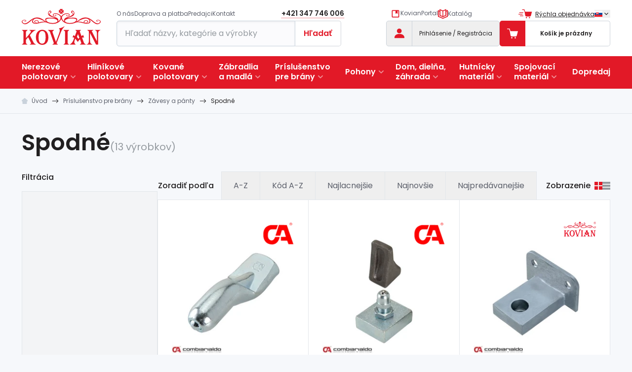

--- FILE ---
content_type: text/html;charset=utf-8
request_url: https://www.kovian.sk/spodne
body_size: 78636
content:
<!DOCTYPE html><html  lang="sk-SK" dir="ltr" data-currency="EUR"><head><meta charset="utf-8">
<meta name="viewport" content="width=device-width, initial-scale=1">
<title>Spodné | Kovian SK</title>
<link rel="preconnect" href="https://fonts.googleapis.com">
<link rel="preconnect" href="https://fonts.gstatic.com">
<meta name="format-detection" content="telephone=no">
<style> </style>
<meta name="robots" content="index, follow">
<link rel="stylesheet" href="https://fonts.googleapis.com/css2?family=Poppins:wght@400;500;600;700&display=swap">
<link rel="canonical" href="https://www.kovian.sk/spodne">
<meta content="client-6e74d" property="replica-id">
<meta id="i18n-og-url" content="/spodne" property="og:url">
<meta id="i18n-og" content="sk_SK" property="og:locale">
<meta id="i18n-og-alt-cs-CZ" content="cs_CZ" property="og:locale:alternate">
<meta name="description" content="Spodné - Kovian SK | Široká nabídka nielen kovaných produktov. Bezkonkurenčné ceny a skvelé zásoby ✓ Hutný materiál ✓ Kované polotovary ✓ Pohony a príslušenstvo pre brány ✓">
<meta property="og:type" content="website">
<meta property="og:image" content="https://www.kovian.sk/imgproxy/r-M8P9YsS1s-9yt2pxC8-mMx8qe9XGCEdmtvEordLz8/w:120/h:90/rt:fit/g:sm/aHR0cHM6Ly9veHlzaG9wLWtvdmlhbi1wcm9kLWF3cy5zMy5ldS1jZW50cmFsLTEuYW1hem9uYXdzLmNvbS9tZWRpYS9pbWFnZS8xMy82OS8yMjMxNWQ3NzMzODcxZDI5ODVkY2UzNDQzNTliLnBuZw.png">
<style>/*! tailwindcss v3.4.3 | MIT License | https://tailwindcss.com*/*,:after,:before{border:0 solid #e5e7eb;box-sizing:border-box}:after,:before{--tw-content:""}:host,html{line-height:1.5;-webkit-text-size-adjust:100%;font-family:Poppins,sans-serif;font-feature-settings:normal;font-variation-settings:normal;tab-size:4;-webkit-tap-highlight-color:transparent}body{line-height:inherit;margin:0}hr{border-top-width:1px;color:inherit;height:0}abbr:where([title]){-webkit-text-decoration:underline dotted;text-decoration:underline dotted}h1,h2,h3,h4,h5,h6{font-size:inherit;font-weight:inherit}a{color:inherit;text-decoration:inherit}b,strong{font-weight:bolder}code,kbd,pre,samp{font-family:ui-monospace,SFMono-Regular,Menlo,Monaco,Consolas,Liberation Mono,Courier New,monospace;font-feature-settings:normal;font-size:1em;font-variation-settings:normal}small{font-size:80%}sub,sup{font-size:75%;line-height:0;position:relative;vertical-align:initial}sub{bottom:-.25em}sup{top:-.5em}table{border-collapse:collapse;border-color:inherit;text-indent:0}button,input,optgroup,select,textarea{color:inherit;font-family:inherit;font-feature-settings:inherit;font-size:100%;font-variation-settings:inherit;font-weight:inherit;letter-spacing:inherit;line-height:inherit;margin:0;padding:0}button,select{text-transform:none}button,input:where([type=button]),input:where([type=reset]),input:where([type=submit]){-webkit-appearance:button;background-color:initial;background-image:none}:-moz-focusring{outline:auto}:-moz-ui-invalid{box-shadow:none}progress{vertical-align:initial}::-webkit-inner-spin-button,::-webkit-outer-spin-button{height:auto}[type=search]{-webkit-appearance:textfield;outline-offset:-2px}::-webkit-search-decoration{-webkit-appearance:none}::-webkit-file-upload-button{-webkit-appearance:button;font:inherit}summary{display:list-item}blockquote,dd,dl,figure,h1,h2,h3,h4,h5,h6,hr,p,pre{margin:0}fieldset{margin:0}fieldset,legend{padding:0}menu,ol,ul{list-style:none;margin:0;padding:0}dialog{padding:0}textarea{resize:vertical}input::placeholder,textarea::placeholder{color:#9ca3af;opacity:1}[role=button],button{cursor:pointer}:disabled{cursor:default}audio,canvas,embed,iframe,img,object,svg,video{display:block;vertical-align:middle}img,video{height:auto;max-width:100%}[hidden]{display:none}[multiple],[type=date],[type=datetime-local],[type=email],[type=month],[type=number],[type=password],[type=search],[type=tel],[type=text],[type=time],[type=url],[type=week],input:where(:not([type])),select,textarea{appearance:none;background-color:#fff;border-color:#6b7280;border-radius:0;border-width:1px;font-size:1rem;line-height:1.5rem;padding:.5rem .75rem;--tw-shadow:0 0 #0000}[multiple]:focus,[type=date]:focus,[type=datetime-local]:focus,[type=email]:focus,[type=month]:focus,[type=number]:focus,[type=password]:focus,[type=search]:focus,[type=tel]:focus,[type=text]:focus,[type=time]:focus,[type=url]:focus,[type=week]:focus,input:where(:not([type])):focus,select:focus,textarea:focus{outline:2px solid #0000;outline-offset:2px;--tw-ring-inset:var(--tw-empty,/*!*/ /*!*/);--tw-ring-offset-width:0px;--tw-ring-offset-color:#fff;--tw-ring-color:#2563eb;--tw-ring-offset-shadow:var(--tw-ring-inset) 0 0 0 var(--tw-ring-offset-width) var(--tw-ring-offset-color);--tw-ring-shadow:var(--tw-ring-inset) 0 0 0 calc(1px + var(--tw-ring-offset-width)) var(--tw-ring-color);border-color:#2563eb;box-shadow:var(--tw-ring-offset-shadow),var(--tw-ring-shadow),var(--tw-shadow)}input::placeholder,textarea::placeholder{color:#6b7280;opacity:1}::-webkit-datetime-edit-fields-wrapper{padding:0}::-webkit-date-and-time-value{min-height:1.5em;text-align:inherit}::-webkit-datetime-edit{display:inline-flex}::-webkit-datetime-edit,::-webkit-datetime-edit-day-field,::-webkit-datetime-edit-hour-field,::-webkit-datetime-edit-meridiem-field,::-webkit-datetime-edit-millisecond-field,::-webkit-datetime-edit-minute-field,::-webkit-datetime-edit-month-field,::-webkit-datetime-edit-second-field,::-webkit-datetime-edit-year-field{padding-bottom:0;padding-top:0}select{background-image:url("data:image/svg+xml;charset=utf-8,%3Csvg xmlns='http://www.w3.org/2000/svg' fill='none' viewBox='0 0 20 20'%3E%3Cpath stroke='%236b7280' stroke-linecap='round' stroke-linejoin='round' stroke-width='1.5' d='m6 8 4 4 4-4'/%3E%3C/svg%3E");background-position:right .5rem center;background-repeat:no-repeat;background-size:1.5em 1.5em;padding-right:2.5rem;-webkit-print-color-adjust:exact;print-color-adjust:exact}[multiple],[size]:where(select:not([size="1"])){background-image:none;background-position:0 0;background-repeat:unset;background-size:initial;padding-right:.75rem;-webkit-print-color-adjust:unset;print-color-adjust:unset}[type=checkbox],[type=radio]{appearance:none;background-color:#fff;background-origin:border-box;border-color:#6b7280;border-width:1px;color:#2563eb;display:inline-block;flex-shrink:0;height:1rem;padding:0;-webkit-print-color-adjust:exact;print-color-adjust:exact;-webkit-user-select:none;user-select:none;vertical-align:middle;width:1rem;--tw-shadow:0 0 #0000}[type=checkbox]{border-radius:0}[type=radio]{border-radius:100%}[type=checkbox]:focus,[type=radio]:focus{outline:2px solid #0000;outline-offset:2px;--tw-ring-inset:var(--tw-empty,/*!*/ /*!*/);--tw-ring-offset-width:2px;--tw-ring-offset-color:#fff;--tw-ring-color:#2563eb;--tw-ring-offset-shadow:var(--tw-ring-inset) 0 0 0 var(--tw-ring-offset-width) var(--tw-ring-offset-color);--tw-ring-shadow:var(--tw-ring-inset) 0 0 0 calc(2px + var(--tw-ring-offset-width)) var(--tw-ring-color);box-shadow:var(--tw-ring-offset-shadow),var(--tw-ring-shadow),var(--tw-shadow)}[type=checkbox]:checked,[type=radio]:checked{background-color:currentColor;background-position:50%;background-repeat:no-repeat;background-size:100% 100%;border-color:#0000}[type=checkbox]:checked{background-image:url("data:image/svg+xml;charset=utf-8,%3Csvg xmlns='http://www.w3.org/2000/svg' fill='%23fff' viewBox='0 0 16 16'%3E%3Cpath d='M12.207 4.793a1 1 0 0 1 0 1.414l-5 5a1 1 0 0 1-1.414 0l-2-2a1 1 0 0 1 1.414-1.414L6.5 9.086l4.293-4.293a1 1 0 0 1 1.414 0'/%3E%3C/svg%3E")}@media (forced-colors:active) {[type=checkbox]:checked{appearance:auto}}[type=radio]:checked{background-image:url("data:image/svg+xml;charset=utf-8,%3Csvg xmlns='http://www.w3.org/2000/svg' fill='%23fff' viewBox='0 0 16 16'%3E%3Ccircle cx='8' cy='8' r='3'/%3E%3C/svg%3E")}@media (forced-colors:active) {[type=radio]:checked{appearance:auto}}[type=checkbox]:checked:focus,[type=checkbox]:checked:hover,[type=checkbox]:indeterminate,[type=radio]:checked:focus,[type=radio]:checked:hover{background-color:currentColor;border-color:#0000}[type=checkbox]:indeterminate{background-image:url("data:image/svg+xml;charset=utf-8,%3Csvg xmlns='http://www.w3.org/2000/svg' fill='none' viewBox='0 0 16 16'%3E%3Cpath stroke='%23fff' stroke-linecap='round' stroke-linejoin='round' stroke-width='2' d='M4 8h8'/%3E%3C/svg%3E");background-position:50%;background-repeat:no-repeat;background-size:100% 100%}@media (forced-colors:active) {[type=checkbox]:indeterminate{appearance:auto}}[type=checkbox]:indeterminate:focus,[type=checkbox]:indeterminate:hover{background-color:currentColor;border-color:#0000}[type=file]{background:unset;border-color:inherit;border-radius:0;border-width:0;font-size:unset;line-height:inherit;padding:0}[type=file]:focus{outline:1px solid ButtonText;outline:1px auto -webkit-focus-ring-color}:root{--swiper-navigation-color:#e21927!important;--swiper-theme-color:#e21927!important;--swiper-pagination-bullet-horizontal-gap:0;--swiper-pagination-bullet-inactive-opacity:1;--popper-theme-background-color:#111827;--popper-theme-background-color-hover:#111827;--popper-theme-text-color:#fff;--popper-theme-border-radius:.375rem;--popper-theme-padding:0.5rem;--popper-theme-box-shadow:0 4px 6px -1px #0000001a,0 2px 4px -2px #0000001a}@-moz-document url-prefix(){html{scroll-behavior:auto}}body{scroll-behavior:smooth;--tw-bg-opacity:1;background-color:rgb(246 248 251/var(--tw-bg-opacity));--tw-text-opacity:1;color:rgb(33 31 32/var(--tw-text-opacity))}h1,h2,h3{font-weight:600;margin-bottom:1.25rem}h1{font-size:2rem}h2{font-size:1.5rem}h3{font-size:1.375rem}h4{font-size:1.25rem}@media (min-width:1280px){.container-thin{max-width:1032px!important}.container-slim{max-width:1272px!important}}.container-product-list{padding-left:1rem!important;padding-right:1rem!important}@media (min-width:768px){.container-product-list{padding-left:2.75rem!important;padding-right:2.75rem!important}}.scroller{scrollbar-width:thin}.scroller::-webkit-scrollbar{-webkit-appearance:none;height:.25rem;width:.25rem}.scroller::-webkit-scrollbar-track{border-radius:9999px;--tw-bg-opacity:1;background-color:rgb(226 230 234/var(--tw-bg-opacity))}.scroller::-webkit-scrollbar-thumb{border-radius:9999px;--tw-bg-opacity:1;background-color:rgb(184 194 206/var(--tw-bg-opacity))}.scroller::-webkit-scrollbar-thumb:hover{--tw-bg-opacity:1;background-color:rgb(150 155 159/var(--tw-bg-opacity))}.grid-areas-added{grid-template-areas:"picture title title" "amount-head amount-head amount" "price-head price-head price" "total-price-head total-price-head total-price"}.grid-areas-product-cart{grid-template-areas:"check title title remove" ". amount unit-price unit-price" ". total-price total-price total-price" ". text-area text-area text-area" ". progress progress progress" ". wide wide wide"}.grid-areas-product-cart-gift{grid-template-areas:"check title title remove" ". amount total-price total-price" ". gift-variant gift-variant gift-variant"}.grid-areas-product-table{grid-template-areas:"picture picture" "name name" "parameters parameters" "code price" "buy buy" "stock stock"}.grid-areas-transit{grid-template-areas:"radio icon name" "radio icon price"}*,::backdrop,:after,:before{--tw-border-spacing-x:0;--tw-border-spacing-y:0;--tw-translate-x:0;--tw-translate-y:0;--tw-rotate:0;--tw-skew-x:0;--tw-skew-y:0;--tw-scale-x:1;--tw-scale-y:1;--tw-pan-x: ;--tw-pan-y: ;--tw-pinch-zoom: ;--tw-scroll-snap-strictness:proximity;--tw-gradient-from-position: ;--tw-gradient-via-position: ;--tw-gradient-to-position: ;--tw-ordinal: ;--tw-slashed-zero: ;--tw-numeric-figure: ;--tw-numeric-spacing: ;--tw-numeric-fraction: ;--tw-ring-inset: ;--tw-ring-offset-width:0px;--tw-ring-offset-color:#fff;--tw-ring-color:#3b82f680;--tw-ring-offset-shadow:0 0 #0000;--tw-ring-shadow:0 0 #0000;--tw-shadow:0 0 #0000;--tw-shadow-colored:0 0 #0000;--tw-blur: ;--tw-brightness: ;--tw-contrast: ;--tw-grayscale: ;--tw-hue-rotate: ;--tw-invert: ;--tw-saturate: ;--tw-sepia: ;--tw-drop-shadow: ;--tw-backdrop-blur: ;--tw-backdrop-brightness: ;--tw-backdrop-contrast: ;--tw-backdrop-grayscale: ;--tw-backdrop-hue-rotate: ;--tw-backdrop-invert: ;--tw-backdrop-opacity: ;--tw-backdrop-saturate: ;--tw-backdrop-sepia: ;--tw-contain-size: ;--tw-contain-layout: ;--tw-contain-paint: ;--tw-contain-style: }.container{margin-left:auto;margin-right:auto;padding-left:1rem;padding-right:1rem;width:100%}@media (min-width:640px){.container{max-width:640px}}@media (min-width:768px){.container{max-width:768px}}@media (min-width:1024px){.container{max-width:1024px}}@media (min-width:1280px){.container{max-width:1280px;padding-left:2.75rem;padding-right:2.75rem}}@media (min-width:1440px){.container{max-width:1440px}}.prose{color:var(--tw-prose-body);max-width:65ch}.prose :where(p):not(:where([class~=not-prose],[class~=not-prose] *)){margin-bottom:1em;margin-top:1em}.prose :where([class~=lead]):not(:where([class~=not-prose],[class~=not-prose] *)){color:var(--tw-prose-lead);font-size:1.25em;line-height:1.6;margin-bottom:1.2em;margin-top:1.2em}.prose :where(a):not(:where([class~=not-prose],[class~=not-prose] *)){color:var(--tw-prose-links);font-weight:400;text-decoration:underline}.prose :where(strong):not(:where([class~=not-prose],[class~=not-prose] *)){color:var(--tw-prose-bold);font-weight:600}.prose :where(a strong):not(:where([class~=not-prose],[class~=not-prose] *)){color:inherit}.prose :where(blockquote strong):not(:where([class~=not-prose],[class~=not-prose] *)){color:inherit}.prose :where(thead th strong):not(:where([class~=not-prose],[class~=not-prose] *)){color:inherit}.prose :where(ol):not(:where([class~=not-prose],[class~=not-prose] *)){list-style-type:decimal;margin-bottom:2rem;margin-top:1.25em;padding-inline-start:1.625em}.prose :where(ol[type=A]):not(:where([class~=not-prose],[class~=not-prose] *)){list-style-type:upper-alpha}.prose :where(ol[type=a]):not(:where([class~=not-prose],[class~=not-prose] *)){list-style-type:lower-alpha}.prose :where(ol[type=A s]):not(:where([class~=not-prose],[class~=not-prose] *)){list-style-type:upper-alpha}.prose :where(ol[type=a s]):not(:where([class~=not-prose],[class~=not-prose] *)){list-style-type:lower-alpha}.prose :where(ol[type=I]):not(:where([class~=not-prose],[class~=not-prose] *)){list-style-type:upper-roman}.prose :where(ol[type=i]):not(:where([class~=not-prose],[class~=not-prose] *)){list-style-type:lower-roman}.prose :where(ol[type=I s]):not(:where([class~=not-prose],[class~=not-prose] *)){list-style-type:upper-roman}.prose :where(ol[type=i s]):not(:where([class~=not-prose],[class~=not-prose] *)){list-style-type:lower-roman}.prose :where(ol[type="1"]):not(:where([class~=not-prose],[class~=not-prose] *)){list-style-type:decimal}.prose :where(ul):not(:where([class~=not-prose],[class~=not-prose] *)){list-style-type:disc;margin-bottom:2rem;margin-top:1.25em;padding-inline-start:1.625em}.prose :where(ol>li):not(:where([class~=not-prose],[class~=not-prose] *))::marker{color:var(--tw-prose-counters);font-weight:400}.prose :where(ul>li):not(:where([class~=not-prose],[class~=not-prose] *))::marker{color:var(--tw-prose-bullets)}.prose :where(dt):not(:where([class~=not-prose],[class~=not-prose] *)){color:var(--tw-prose-headings);font-weight:600;margin-top:1.25em}.prose :where(hr):not(:where([class~=not-prose],[class~=not-prose] *)){border-color:var(--tw-prose-hr);border-top-width:1px;margin-bottom:3em;margin-top:3em}.prose :where(blockquote):not(:where([class~=not-prose],[class~=not-prose] *)){border-inline-start-color:var(--tw-prose-quote-borders);border-inline-start-width:.25rem;color:var(--tw-prose-quotes);font-style:italic;font-weight:500;margin-bottom:1.6em;margin-top:1.6em;padding-inline-start:1em;quotes:"\201C""\201D""\2018""\2019"}.prose :where(blockquote p:first-of-type):not(:where([class~=not-prose],[class~=not-prose] *)):before{content:open-quote}.prose :where(blockquote p:last-of-type):not(:where([class~=not-prose],[class~=not-prose] *)):after{content:close-quote}.prose :where(h1):not(:where([class~=not-prose],[class~=not-prose] *)){color:var(--tw-prose-headings);font-size:1.5rem;font-weight:600;line-height:1.1111111;margin-bottom:2rem;margin-top:0}.prose :where(h1 strong):not(:where([class~=not-prose],[class~=not-prose] *)){color:inherit;font-weight:900}.prose :where(h2):not(:where([class~=not-prose],[class~=not-prose] *)){color:var(--tw-prose-headings);font-size:1.375rem;font-weight:600;line-height:1.3333333;margin-bottom:1.5rem;margin-top:2em}.prose :where(h2 strong):not(:where([class~=not-prose],[class~=not-prose] *)){color:inherit;font-weight:800}.prose :where(h3):not(:where([class~=not-prose],[class~=not-prose] *)){color:var(--tw-prose-headings);font-size:1.25rem;font-weight:500;line-height:1.6;margin-bottom:1.5rem;margin-top:1.6em}.prose :where(h3 strong):not(:where([class~=not-prose],[class~=not-prose] *)){color:inherit;font-weight:700}.prose :where(h4):not(:where([class~=not-prose],[class~=not-prose] *)){color:var(--tw-prose-headings);font-size:1.125rem;font-weight:600;line-height:1.5;margin-bottom:1.5rem;margin-top:1.5em}.prose :where(h4 strong):not(:where([class~=not-prose],[class~=not-prose] *)){color:inherit;font-weight:700}.prose :where(img):not(:where([class~=not-prose],[class~=not-prose] *)){display:inline-block;height:auto!important;margin-bottom:2em;margin-top:2em}.prose :where(picture):not(:where([class~=not-prose],[class~=not-prose] *)){display:block;margin-bottom:2em;margin-top:2em}.prose :where(video):not(:where([class~=not-prose],[class~=not-prose] *)){margin-bottom:2em;margin-top:2em}.prose :where(kbd):not(:where([class~=not-prose],[class~=not-prose] *)){border-radius:.3125rem;box-shadow:0 0 0 1px rgb(var(--tw-prose-kbd-shadows)/10%),0 3px 0 rgb(var(--tw-prose-kbd-shadows)/10%);color:var(--tw-prose-kbd);font-family:inherit;font-size:.875em;font-weight:500;padding-inline-end:.375em;padding-bottom:.1875em;padding-top:.1875em;padding-inline-start:.375em}.prose :where(code):not(:where([class~=not-prose],[class~=not-prose] *)){color:var(--tw-prose-code);font-size:.875em;font-weight:600}.prose :where(code):not(:where([class~=not-prose],[class~=not-prose] *)):before{content:"`"}.prose :where(code):not(:where([class~=not-prose],[class~=not-prose] *)):after{content:"`"}.prose :where(a code):not(:where([class~=not-prose],[class~=not-prose] *)){color:inherit}.prose :where(h1 code):not(:where([class~=not-prose],[class~=not-prose] *)){color:inherit}.prose :where(h2 code):not(:where([class~=not-prose],[class~=not-prose] *)){color:inherit;font-size:.875em}.prose :where(h3 code):not(:where([class~=not-prose],[class~=not-prose] *)){color:inherit;font-size:.9em}.prose :where(h4 code):not(:where([class~=not-prose],[class~=not-prose] *)){color:inherit}.prose :where(blockquote code):not(:where([class~=not-prose],[class~=not-prose] *)){color:inherit}.prose :where(thead th code):not(:where([class~=not-prose],[class~=not-prose] *)){color:inherit}.prose :where(pre):not(:where([class~=not-prose],[class~=not-prose] *)){background-color:var(--tw-prose-pre-bg);border-radius:.375rem;color:var(--tw-prose-pre-code);font-size:.875em;font-weight:400;line-height:1.7142857;margin-bottom:1.7142857em;margin-top:1.7142857em;overflow-x:auto;padding-inline-end:1.1428571em;padding-bottom:.8571429em;padding-top:.8571429em;padding-inline-start:1.1428571em}.prose :where(pre code):not(:where([class~=not-prose],[class~=not-prose] *)){background-color:initial;border-radius:0;border-width:0;color:inherit;font-family:inherit;font-size:inherit;font-weight:inherit;line-height:inherit;padding:0}.prose :where(pre code):not(:where([class~=not-prose],[class~=not-prose] *)):before{content:none}.prose :where(pre code):not(:where([class~=not-prose],[class~=not-prose] *)):after{content:none}.prose :where(table):not(:where([class~=not-prose],[class~=not-prose] *)){background-color:#fafcfe;border-collapse:collapse;border-radius:.25rem;border-style:hidden;box-shadow:0 0 0 1px #c9d2db;font-size:.875em;line-height:1.7142857;margin-bottom:1rem;margin-top:2em;overflow:hidden;table-layout:auto;text-align:start;width:100%}.prose :where(thead):not(:where([class~=not-prose],[class~=not-prose] *)){border-bottom-color:var(--tw-prose-th-borders);border-bottom-width:1px}.prose :where(thead th):not(:where([class~=not-prose],[class~=not-prose] *)){color:var(--tw-prose-headings);font-weight:600;padding-inline-end:.5714286em;padding-bottom:.5714286em;padding-inline-start:.5714286em;vertical-align:bottom}.prose :where(tbody tr):not(:where([class~=not-prose],[class~=not-prose] *)){border-bottom-color:var(--tw-prose-td-borders);border-bottom-width:1px}.prose :where(tbody tr:last-child):not(:where([class~=not-prose],[class~=not-prose] *)){border-bottom-width:0}.prose :where(tbody td):not(:where([class~=not-prose],[class~=not-prose] *)){vertical-align:initial}.prose :where(tfoot):not(:where([class~=not-prose],[class~=not-prose] *)){border-top-color:var(--tw-prose-th-borders);border-top-width:1px}.prose :where(tfoot td):not(:where([class~=not-prose],[class~=not-prose] *)){vertical-align:top}.prose :where(figure>*):not(:where([class~=not-prose],[class~=not-prose] *)){margin-bottom:0;margin-top:0}.prose :where(figcaption):not(:where([class~=not-prose],[class~=not-prose] *)){color:var(--tw-prose-captions);font-size:.875em;line-height:1.4285714;margin-top:.8571429em}.prose{--tw-prose-body:#374151;--tw-prose-headings:#111827;--tw-prose-lead:#4b5563;--tw-prose-links:#111827;--tw-prose-bold:#111827;--tw-prose-counters:#6b7280;--tw-prose-bullets:#d1d5db;--tw-prose-hr:#e5e7eb;--tw-prose-quotes:#111827;--tw-prose-quote-borders:#e5e7eb;--tw-prose-captions:#6b7280;--tw-prose-kbd:#111827;--tw-prose-kbd-shadows:17 24 39;--tw-prose-code:#111827;--tw-prose-pre-code:#e5e7eb;--tw-prose-pre-bg:#1f2937;--tw-prose-th-borders:#d1d5db;--tw-prose-td-borders:#e5e7eb;--tw-prose-invert-body:#d1d5db;--tw-prose-invert-headings:#fff;--tw-prose-invert-lead:#9ca3af;--tw-prose-invert-links:#fff;--tw-prose-invert-bold:#fff;--tw-prose-invert-counters:#9ca3af;--tw-prose-invert-bullets:#4b5563;--tw-prose-invert-hr:#374151;--tw-prose-invert-quotes:#f3f4f6;--tw-prose-invert-quote-borders:#374151;--tw-prose-invert-captions:#9ca3af;--tw-prose-invert-kbd:#fff;--tw-prose-invert-kbd-shadows:255 255 255;--tw-prose-invert-code:#fff;--tw-prose-invert-pre-code:#d1d5db;--tw-prose-invert-pre-bg:#00000080;--tw-prose-invert-th-borders:#4b5563;--tw-prose-invert-td-borders:#374151;font-size:1rem;line-height:1.75}.prose :where(picture>img):not(:where([class~=not-prose],[class~=not-prose] *)){margin-bottom:0;margin-top:0}.prose :where(li):not(:where([class~=not-prose],[class~=not-prose] *)){margin-bottom:.5em;margin-top:.5em}.prose :where(ol>li):not(:where([class~=not-prose],[class~=not-prose] *)){padding-inline-start:.375em}.prose :where(ul>li):not(:where([class~=not-prose],[class~=not-prose] *)){padding-inline-start:.375em}.prose :where(.prose>ul>li p):not(:where([class~=not-prose],[class~=not-prose] *)){margin-bottom:.75em;margin-top:.75em}.prose :where(.prose>ul>li>p:first-child):not(:where([class~=not-prose],[class~=not-prose] *)){margin-top:1.25em}.prose :where(.prose>ul>li>p:last-child):not(:where([class~=not-prose],[class~=not-prose] *)){margin-bottom:1.25em}.prose :where(.prose>ol>li>p:first-child):not(:where([class~=not-prose],[class~=not-prose] *)){margin-top:1.25em}.prose :where(.prose>ol>li>p:last-child):not(:where([class~=not-prose],[class~=not-prose] *)){margin-bottom:1.25em}.prose :where(ul ul,ul ol,ol ul,ol ol):not(:where([class~=not-prose],[class~=not-prose] *)){margin-bottom:.75em;margin-top:.75em}.prose :where(dl):not(:where([class~=not-prose],[class~=not-prose] *)){margin-bottom:1.25em;margin-top:1.25em}.prose :where(dd):not(:where([class~=not-prose],[class~=not-prose] *)){margin-top:.5em;padding-inline-start:1.625em}.prose :where(hr+*):not(:where([class~=not-prose],[class~=not-prose] *)){margin-top:0}.prose :where(h2+*):not(:where([class~=not-prose],[class~=not-prose] *)){margin-top:0}.prose :where(h3+*):not(:where([class~=not-prose],[class~=not-prose] *)){margin-top:0}.prose :where(h4+*):not(:where([class~=not-prose],[class~=not-prose] *)){margin-top:0}.prose :where(thead th:first-child):not(:where([class~=not-prose],[class~=not-prose] *)){padding-inline-start:0}.prose :where(thead th:last-child):not(:where([class~=not-prose],[class~=not-prose] *)){padding-inline-end:0}.prose :where(tbody td,tfoot td):not(:where([class~=not-prose],[class~=not-prose] *)){padding-inline-end:.5714286em;padding-bottom:.5714286em;padding-top:.5714286em;padding-inline-start:.5714286em}.prose :where(tbody td:first-child,tfoot td:first-child):not(:where([class~=not-prose],[class~=not-prose] *)){padding-inline-start:0}.prose :where(tbody td:last-child,tfoot td:last-child):not(:where([class~=not-prose],[class~=not-prose] *)){padding-inline-end:0}.prose :where(figure):not(:where([class~=not-prose],[class~=not-prose] *)){margin-bottom:2em;margin-top:2em}.prose :where(.prose>:first-child):not(:where([class~=not-prose],[class~=not-prose] *)){margin-top:0}.prose :where(.prose>:last-child):not(:where([class~=not-prose],[class~=not-prose] *)){margin-bottom:0}.prose :where(h5):not(:where([class~=not-prose],[class~=not-prose] *)){margin-bottom:1.5rem}.prose :where(h6):not(:where([class~=not-prose],[class~=not-prose] *)){margin-bottom:1rem}.prose :where(td):not(:where([class~=not-prose],[class~=not-prose] *)){border-color:#c9d2db;border-width:1px;padding:.5rem;text-align:center;vertical-align:middle}.prose :where(tr:nth-child(odd) td):not(:where([class~=not-prose],[class~=not-prose] *)){background-color:#fff}.prose :where(iframe):not(:where([class~=not-prose],[class~=not-prose] *)){aspect-ratio:16/9;height:auto;max-width:100%}.prose-sm{font-size:.875rem;line-height:1.7142857}.prose-sm :where(p):not(:where([class~=not-prose],[class~=not-prose] *)){margin-bottom:1.1428571em;margin-top:1.1428571em}.prose-sm :where([class~=lead]):not(:where([class~=not-prose],[class~=not-prose] *)){font-size:1.2857143em;line-height:1.5555556;margin-bottom:.8888889em;margin-top:.8888889em}.prose-sm :where(blockquote):not(:where([class~=not-prose],[class~=not-prose] *)){margin-bottom:1.3333333em;margin-top:1.3333333em;padding-inline-start:1.1111111em}.prose-sm :where(h1):not(:where([class~=not-prose],[class~=not-prose] *)){font-size:2.1428571em;line-height:1.2;margin-bottom:2rem;margin-top:0}.prose-sm :where(h2):not(:where([class~=not-prose],[class~=not-prose] *)){font-size:1.4285714em;line-height:1.4;margin-bottom:1.5rem;margin-top:1.6em}.prose-sm :where(h3):not(:where([class~=not-prose],[class~=not-prose] *)){font-size:1.2857143em;line-height:1.5555556;margin-bottom:1.5rem;margin-top:1.5555556em}.prose-sm :where(h4):not(:where([class~=not-prose],[class~=not-prose] *)){line-height:1.4285714;margin-bottom:1.5rem;margin-top:1.4285714em}.prose-sm :where(img):not(:where([class~=not-prose],[class~=not-prose] *)){margin-bottom:1.7142857em;margin-top:1.7142857em}.prose-sm :where(picture):not(:where([class~=not-prose],[class~=not-prose] *)){margin-bottom:1.7142857em;margin-top:1.7142857em}.prose-sm :where(picture>img):not(:where([class~=not-prose],[class~=not-prose] *)){margin-bottom:0;margin-top:0}.prose-sm :where(video):not(:where([class~=not-prose],[class~=not-prose] *)){margin-bottom:1.7142857em;margin-top:1.7142857em}.prose-sm :where(kbd):not(:where([class~=not-prose],[class~=not-prose] *)){border-radius:.3125rem;font-size:.8571429em;padding-inline-end:.3571429em;padding-bottom:.1428571em;padding-top:.1428571em;padding-inline-start:.3571429em}.prose-sm :where(code):not(:where([class~=not-prose],[class~=not-prose] *)){font-size:.8571429em}.prose-sm :where(h2 code):not(:where([class~=not-prose],[class~=not-prose] *)){font-size:.9em}.prose-sm :where(h3 code):not(:where([class~=not-prose],[class~=not-prose] *)){font-size:.8888889em}.prose-sm :where(pre):not(:where([class~=not-prose],[class~=not-prose] *)){border-radius:.25rem;font-size:.8571429em;line-height:1.6666667;margin-bottom:1.6666667em;margin-top:1.6666667em;padding-inline-end:1em;padding-bottom:.6666667em;padding-top:.6666667em;padding-inline-start:1em}.prose-sm :where(ol):not(:where([class~=not-prose],[class~=not-prose] *)){margin-bottom:1.5rem;margin-top:1.1428571em;padding-inline-start:1.5714286em}.prose-sm :where(ul):not(:where([class~=not-prose],[class~=not-prose] *)){margin-bottom:1.5rem;margin-top:1.1428571em;padding-inline-start:1.5714286em}.prose-sm :where(li):not(:where([class~=not-prose],[class~=not-prose] *)){margin-bottom:.2857143em;margin-top:.2857143em}.prose-sm :where(ol>li):not(:where([class~=not-prose],[class~=not-prose] *)){padding-inline-start:.4285714em}.prose-sm :where(ul>li):not(:where([class~=not-prose],[class~=not-prose] *)){padding-inline-start:.4285714em}.prose-sm :where(.prose-sm>ul>li p):not(:where([class~=not-prose],[class~=not-prose] *)){margin-bottom:.5714286em;margin-top:.5714286em}.prose-sm :where(.prose-sm>ul>li>p:first-child):not(:where([class~=not-prose],[class~=not-prose] *)){margin-top:1.1428571em}.prose-sm :where(.prose-sm>ul>li>p:last-child):not(:where([class~=not-prose],[class~=not-prose] *)){margin-bottom:1.1428571em}.prose-sm :where(.prose-sm>ol>li>p:first-child):not(:where([class~=not-prose],[class~=not-prose] *)){margin-top:1.1428571em}.prose-sm :where(.prose-sm>ol>li>p:last-child):not(:where([class~=not-prose],[class~=not-prose] *)){margin-bottom:1.1428571em}.prose-sm :where(ul ul,ul ol,ol ul,ol ol):not(:where([class~=not-prose],[class~=not-prose] *)){margin-bottom:.5714286em;margin-top:.5714286em}.prose-sm :where(dl):not(:where([class~=not-prose],[class~=not-prose] *)){margin-bottom:1.1428571em;margin-top:1.1428571em}.prose-sm :where(dt):not(:where([class~=not-prose],[class~=not-prose] *)){margin-top:1.1428571em}.prose-sm :where(dd):not(:where([class~=not-prose],[class~=not-prose] *)){margin-top:.2857143em;padding-inline-start:1.5714286em}.prose-sm :where(hr):not(:where([class~=not-prose],[class~=not-prose] *)){margin-bottom:2.8571429em;margin-top:2.8571429em}.prose-sm :where(hr+*):not(:where([class~=not-prose],[class~=not-prose] *)){margin-top:0}.prose-sm :where(h2+*):not(:where([class~=not-prose],[class~=not-prose] *)){margin-top:0}.prose-sm :where(h3+*):not(:where([class~=not-prose],[class~=not-prose] *)){margin-top:0}.prose-sm :where(h4+*):not(:where([class~=not-prose],[class~=not-prose] *)){margin-top:0}.prose-sm :where(table):not(:where([class~=not-prose],[class~=not-prose] *)){font-size:.8571429em;line-height:1.5}.prose-sm :where(thead th):not(:where([class~=not-prose],[class~=not-prose] *)){padding-inline-end:1em;padding-bottom:.6666667em;padding-inline-start:1em}.prose-sm :where(thead th:first-child):not(:where([class~=not-prose],[class~=not-prose] *)){padding-inline-start:0}.prose-sm :where(thead th:last-child):not(:where([class~=not-prose],[class~=not-prose] *)){padding-inline-end:0}.prose-sm :where(tbody td,tfoot td):not(:where([class~=not-prose],[class~=not-prose] *)){padding-inline-end:1em;padding-bottom:.6666667em;padding-top:.6666667em;padding-inline-start:1em}.prose-sm :where(tbody td:first-child,tfoot td:first-child):not(:where([class~=not-prose],[class~=not-prose] *)){padding-inline-start:0}.prose-sm :where(tbody td:last-child,tfoot td:last-child):not(:where([class~=not-prose],[class~=not-prose] *)){padding-inline-end:0}.prose-sm :where(figure):not(:where([class~=not-prose],[class~=not-prose] *)){margin-bottom:1.7142857em;margin-top:1.7142857em}.prose-sm :where(figure>*):not(:where([class~=not-prose],[class~=not-prose] *)){margin-bottom:0;margin-top:0}.prose-sm :where(figcaption):not(:where([class~=not-prose],[class~=not-prose] *)){font-size:.8571429em;line-height:1.3333333;margin-top:.6666667em}.prose-sm :where(.prose-sm>:first-child):not(:where([class~=not-prose],[class~=not-prose] *)){margin-top:0}.prose-sm :where(.prose-sm>:last-child):not(:where([class~=not-prose],[class~=not-prose] *)){margin-bottom:0}.prose-sm :where(h5):not(:where([class~=not-prose],[class~=not-prose] *)){margin-bottom:1.5rem}.prose-sm :where(h6):not(:where([class~=not-prose],[class~=not-prose] *)){margin-bottom:1rem}.prose-secondary-dark{--tw-prose-body:#5c606b}.ng-input{border-radius:.313rem;border-width:1px;width:100%;--tw-border-opacity:1;border-color:rgb(199 210 220/var(--tw-border-opacity));--tw-bg-opacity:1;background-color:rgb(251 251 253/var(--tw-bg-opacity));font-weight:500;padding:.75rem 1rem;--tw-shadow:inset 0 2px 4px 0 #0000000d;--tw-shadow-colored:inset 0 2px 4px 0 var(--tw-shadow-color);box-shadow:var(--tw-ring-offset-shadow,0 0 #0000),var(--tw-ring-shadow,0 0 #0000),var(--tw-shadow)}.ng-input::placeholder{font-weight:400;--tw-text-opacity:1;color:rgb(149 155 160/var(--tw-text-opacity))}.ng-input:invalid{--tw-text-opacity:1!important;color:rgb(0 0 0/var(--tw-text-opacity))!important}.ng-input:disabled{cursor:not-allowed;--tw-bg-opacity:1;background-color:rgb(241 243 246/var(--tw-bg-opacity));--tw-text-opacity:1;color:rgb(149 155 160/var(--tw-text-opacity))}.ng-range-slider .slider-connect,.ng-range-slider .slider-tooltip{--tw-bg-opacity:1;background-color:rgb(226 25 39/var(--tw-bg-opacity))}.ng-range-slider .slider-tooltip{--tw-border-opacity:1;border-color:rgb(226 25 39/var(--tw-border-opacity))}select.ng-input:invalid{font-weight:400;--tw-text-opacity:1;color:rgb(149 155 160/var(--tw-text-opacity))}.ng-input-sm{font-size:.875rem;min-height:2.5rem;padding-bottom:.375rem;padding-top:.375rem}.ng-button{align-items:center;border-radius:.313rem;border-width:1px;display:inline-flex;gap:.5rem;justify-content:center;overflow:hidden;padding:1rem 1.5rem;position:relative;transition-duration:.15s;transition-property:color,background-color,border-color,text-decoration-color,fill,stroke,opacity,box-shadow,transform,filter,-webkit-backdrop-filter;transition-property:color,background-color,border-color,text-decoration-color,fill,stroke,opacity,box-shadow,transform,filter,backdrop-filter;transition-property:color,background-color,border-color,text-decoration-color,fill,stroke,opacity,box-shadow,transform,filter,backdrop-filter,-webkit-backdrop-filter;transition-timing-function:cubic-bezier(.4,0,.2,1)}.ng-button:disabled{cursor:not-allowed;opacity:.5}.ng-button-sm{font-size:.875rem;min-height:40px;padding:.5rem 1rem}.ng-button-primary{--tw-border-opacity:1;border-color:rgb(226 25 39/var(--tw-border-opacity));--tw-bg-opacity:1;background-color:rgb(226 25 39/var(--tw-bg-opacity));font-weight:600;--tw-text-opacity:1;color:rgb(255 255 255/var(--tw-text-opacity))}.ng-button-primary:hover{--tw-bg-opacity:1;background-color:rgb(197 10 23/var(--tw-bg-opacity))}.ng-button-primary:disabled{--tw-bg-opacity:1;background-color:rgb(226 25 39/var(--tw-bg-opacity))}.ng-button-secondary{--tw-border-opacity:1;border-color:rgb(149 155 160/var(--tw-border-opacity));--tw-bg-opacity:1;background-color:rgb(149 155 160/var(--tw-bg-opacity));font-weight:600;--tw-text-opacity:1;color:rgb(255 255 255/var(--tw-text-opacity))}.ng-button-secondary:hover{--tw-bg-opacity:1;background-color:rgb(92 96 107/var(--tw-bg-opacity))}.ng-button-secondary:disabled{--tw-bg-opacity:1;background-color:rgb(149 155 160/var(--tw-bg-opacity))}.ng-button-outline-primary{--tw-border-opacity:1;border-color:rgb(201 210 219/var(--tw-border-opacity));--tw-bg-opacity:1;background-color:rgb(255 255 255/var(--tw-bg-opacity));font-weight:600;--tw-text-opacity:1;color:rgb(226 25 39/var(--tw-text-opacity))}.ng-button-outline-primary:hover{--tw-border-opacity:1;border-color:rgb(226 25 39/var(--tw-border-opacity))}.ng-button-outline-primary .animate-spin{--tw-text-opacity:1;color:rgb(226 25 39/var(--tw-text-opacity))}.ng-button-gray{--tw-border-opacity:1;border-color:rgb(246 248 251/var(--tw-border-opacity));--tw-bg-opacity:1;background-color:rgb(246 248 251/var(--tw-bg-opacity));--tw-text-opacity:1;color:rgb(226 25 39/var(--tw-text-opacity))}.ng-button-gray:hover{--tw-border-opacity:1;border-color:rgb(226 25 39/var(--tw-border-opacity))}.ng-button-warning{--tw-border-opacity:1;border-color:rgb(255 180 35/var(--tw-border-opacity));--tw-bg-opacity:1;background-color:rgb(255 180 35/var(--tw-bg-opacity));font-weight:600;--tw-text-opacity:1;color:rgb(255 255 255/var(--tw-text-opacity))}.ng-button-warning:hover{--tw-border-opacity:1;border-color:rgb(225 157 24/var(--tw-border-opacity));--tw-bg-opacity:1;background-color:rgb(225 157 24/var(--tw-bg-opacity))}.ng-button-success{--tw-border-opacity:1;border-color:rgb(104 182 79/var(--tw-border-opacity));--tw-bg-opacity:1;background-color:rgb(104 182 79/var(--tw-bg-opacity));font-weight:600;--tw-text-opacity:1;color:rgb(255 255 255/var(--tw-text-opacity))}.ng-button-success:hover{--tw-border-opacity:1;border-color:rgb(72 151 72/var(--tw-border-opacity));--tw-bg-opacity:1;background-color:rgb(72 151 72/var(--tw-bg-opacity))}.ng-button-link{border-width:0;padding:0;--tw-text-opacity:1;color:rgb(226 25 39/var(--tw-text-opacity));text-decoration-line:underline;transition-duration:.15s;transition-property:color,background-color,border-color,text-decoration-color,fill,stroke,opacity,box-shadow,transform,filter,-webkit-backdrop-filter;transition-property:color,background-color,border-color,text-decoration-color,fill,stroke,opacity,box-shadow,transform,filter,backdrop-filter;transition-property:color,background-color,border-color,text-decoration-color,fill,stroke,opacity,box-shadow,transform,filter,backdrop-filter,-webkit-backdrop-filter;transition-timing-function:cubic-bezier(.4,0,.2,1)}.ng-button-link:disabled{cursor:not-allowed;opacity:.5}.heading-preline{align-items:center;display:inline-flex;position:relative}.heading-preline:before{content:var(--tw-content);display:block;height:1px;margin-right:1rem;right:100%;top:50%;width:2rem;--tw-bg-opacity:1;background-color:rgb(226 25 39/var(--tw-bg-opacity))}@media (min-width:1024px){.heading-preline:before{content:var(--tw-content);position:absolute}}.ng-table-wrapper{margin:-.125rem;overflow-x:auto;padding:.125rem}.ng-table{border-collapse:collapse;border-radius:.313rem;margin-bottom:1rem;overflow:hidden;table-layout:auto;width:100%;--tw-bg-opacity:1;background-color:rgb(250 252 254/var(--tw-bg-opacity));border-style:hidden;box-shadow:0 0 0 1px #c9d2db}.ng-table.ng-table-center td,.ng-table.ng-table-center th{text-align:center}.ng-table td,.ng-table th{border-width:1px;--tw-border-opacity:1;border-color:rgb(201 210 219/var(--tw-border-opacity));padding:.5rem}@media (min-width:768px){.ng-table td,.ng-table th{padding:.75rem 1rem}}.ng-table td,.ng-table th{background-clip:padding-box}.ng-table.ng-table-sm td,.ng-table.ng-table-sm th{padding:.5rem}.ng-table th{font-size:.75rem;font-weight:600;text-align:left}.ng-table td{font-size:.875rem}.ng-table td:hover{--tw-bg-opacity:1;background-color:rgb(241 245 249/var(--tw-bg-opacity))}.ng-table:not(.ng-table-user) tbody tr:nth-child(odd) td,.ng-table:not(.ng-table-user) tbody tr:nth-child(odd) th{--tw-bg-opacity:1;background-color:rgb(255 255 255/var(--tw-bg-opacity))}.ng-table:not(.ng-table-user) tr:not(.no-hover):hover td,.ng-table:not(.ng-table-user) tr:not(.no-hover):hover th{--tw-bg-opacity:1!important;background-color:rgb(241 245 249/var(--tw-bg-opacity))!important}.ng-table th:first-child{border-top-left-radius:.313rem}.ng-table.ng-table-user td,.ng-table.ng-table-user th{font-size:.75rem;padding:.5rem}.ng-table-sticky-header-container{display:none;margin-left:-1px;margin-right:-1px;position:fixed;top:-9999px;z-index:40}.ng-table-sticky-header-container>:not([hidden])~:not([hidden]){--tw-divide-x-reverse:0;border-left-width:calc(1px*(1 - var(--tw-divide-x-reverse)));border-right-width:calc(1px*var(--tw-divide-x-reverse));--tw-divide-opacity:1;border-color:rgb(201 210 219/var(--tw-divide-opacity))}.ng-table-sticky-header-container{border-bottom-width:1px;border-left-width:1px;border-right-width:1px;--tw-border-opacity:1;border-color:rgb(201 210 219/var(--tw-border-opacity));--tw-bg-opacity:1;background-color:rgb(241 245 249/var(--tw-bg-opacity));font-size:.75rem;font-weight:600;text-align:center}@media (min-width:1280px){.ng-table-sticky-header-container{display:flex}}.ng-table-sticky-header-container .th{align-items:center;display:flex;justify-content:center;line-height:1.25;padding:.375rem .25rem}@media (min-width:768px){.ng-modal-lg{max-width:1100px!important}}.ng-modal-content{overflow:hidden;position:relative;--tw-bg-opacity:1}.account-box,.ng-modal-content{background-color:rgb(255 255 255/var(--tw-bg-opacity));border-radius:.313rem}.account-box{border-width:1px;--tw-border-opacity:1;border-color:rgb(229 231 235/var(--tw-border-opacity));--tw-bg-opacity:1}.taxon-filter span.formkit-label{font-weight:400}.taxon-filter .formkit-inner{margin-top:0}.taxon-filter .formkit-options{scrollbar-width:thin}.taxon-filter .formkit-options::-webkit-scrollbar{-webkit-appearance:none;height:.25rem;width:.25rem}.taxon-filter .formkit-options::-webkit-scrollbar-track{border-radius:9999px;--tw-bg-opacity:1;background-color:rgb(226 230 234/var(--tw-bg-opacity))}.taxon-filter .formkit-options::-webkit-scrollbar-thumb{border-radius:9999px;--tw-bg-opacity:1;background-color:rgb(184 194 206/var(--tw-bg-opacity))}.taxon-filter .formkit-options::-webkit-scrollbar-thumb:hover{--tw-bg-opacity:1;background-color:rgb(150 155 159/var(--tw-bg-opacity))}.taxon-filter .formkit-options{gap:.5rem;margin:-.5rem;max-height:296px;overflow-y:auto;padding:.5rem}.pointer-events-none{pointer-events:none}.visible{visibility:visible}.invisible{visibility:hidden}.\!static{position:static!important}.static{position:static}.\!fixed{position:fixed!important}.fixed{position:fixed}.\!absolute{position:absolute!important}.absolute{position:absolute}.relative{position:relative}.sticky{position:sticky}.inset-0{inset:0}.-inset-x-px{left:-1px;right:-1px}.inset-x-0{left:0;right:0}.inset-x-4{left:1rem;right:1rem}.inset-y-0{bottom:0;top:0}.\!bottom-0{bottom:0!important}.-bottom-1{bottom:-.25rem}.-bottom-8{bottom:-2rem}.-left-2{left:-.5rem}.-left-px{left:-1px}.-right-1{right:-.25rem}.-right-1\.5{right:-.375rem}.-right-2{right:-.5rem}.-right-2\.5{right:-.625rem}.-top-0{top:0}.-top-0\.5{top:-.125rem}.-top-1{top:-.25rem}.-top-16{top:-4rem}.-top-2{top:-.5rem}.-top-2\.5{top:-.625rem}.-top-px{top:-1px}.bottom-0{bottom:0}.bottom-24{bottom:6rem}.bottom-4{bottom:1rem}.bottom-44{bottom:11rem}.bottom-\[-21px\]{bottom:-21px}.bottom-full{bottom:100%}.left-0{left:0}.left-1\/2{left:50%}.left-2{left:.5rem}.left-3{left:.75rem}.left-4{left:1rem}.left-6{left:1.5rem}.left-8{left:2rem}.right-0{right:0}.right-0\.5{right:.125rem}.right-1{right:.25rem}.right-10{right:2.5rem}.right-2{right:.5rem}.right-3{right:.75rem}.right-4{right:1rem}.right-8{right:2rem}.right-full{right:100%}.right-px{right:1px}.top-0{top:0}.top-0\.5{top:.125rem}.top-1{top:.25rem}.top-1\/2{top:50%}.top-10{top:2.5rem}.top-10\.5{top:2.625rem}.top-2{top:.5rem}.top-4{top:1rem}.top-5{top:1.25rem}.top-full{top:100%}.top-px{top:1px}.z-0{z-index:0}.z-10{z-index:10}.z-100{z-index:100}.z-20{z-index:20}.z-30{z-index:30}.z-40{z-index:40}.z-50{z-index:50}.z-\[-1\]{z-index:-1}.z-\[100\]{z-index:100}.z-\[1\]{z-index:1}.z-\[5\]{z-index:5}.\!order-last{order:9999!important}.order-1{order:1}.order-10{order:10}.order-2{order:2}.order-3{order:3}.order-4{order:4}.order-first{order:-9999}.order-last{order:9999}.col-span-2{grid-column:span 2/span 2}.col-span-3{grid-column:span 3/span 3}.col-span-4{grid-column:span 4/span 4}.col-span-5{grid-column:span 5/span 5}.col-span-6{grid-column:span 6/span 6}.col-span-7{grid-column:span 7/span 7}.col-start-1{grid-column-start:1}.col-start-2{grid-column-start:2}.col-end-2{grid-column-end:2}.col-end-3{grid-column-end:3}.row-span-2{grid-row:span 2/span 2}.clear-both{clear:both}.\!m-0{margin:0!important}.-m-1{margin:-.25rem}.-m-2{margin:-.5rem}.-m-px{margin:-1px}.m-4{margin:1rem}.m-auto{margin:auto}.-mx-4{margin-left:-1rem;margin-right:-1rem}.-mx-6{margin-left:-1.5rem;margin-right:-1.5rem}.mx-2{margin-left:.5rem;margin-right:.5rem}.mx-auto{margin-left:auto;margin-right:auto}.my-0{margin-bottom:0;margin-top:0}.my-1{margin-bottom:.25rem;margin-top:.25rem}.my-1\.5{margin-bottom:.375rem;margin-top:.375rem}.my-15{margin-bottom:3.75rem;margin-top:3.75rem}.my-2{margin-bottom:.5rem;margin-top:.5rem}.my-3{margin-bottom:.75rem;margin-top:.75rem}.my-4{margin-bottom:1rem;margin-top:1rem}.my-5{margin-bottom:1.25rem;margin-top:1.25rem}.my-6{margin-bottom:1.5rem;margin-top:1.5rem}.my-8{margin-bottom:2rem;margin-top:2rem}.my-auto{margin-bottom:auto;margin-top:auto}.\!mb-0{margin-bottom:0!important}.\!mb-1{margin-bottom:.25rem!important}.\!mb-2{margin-bottom:.5rem!important}.\!mt-0{margin-top:0!important}.-mb-px{margin-bottom:-1px}.-ml-px{margin-left:-1px}.-mr-1{margin-right:-.25rem}.-mr-1\.5{margin-right:-.375rem}.-mr-2{margin-right:-.5rem}.-mr-5{margin-right:-1.25rem}.-mr-6{margin-right:-1.5rem}.-mr-px{margin-right:-1px}.-mt-0{margin-top:0}.-mt-0\.5{margin-top:-.125rem}.-mt-25{margin-top:-6.25rem}.-mt-px{margin-top:-1px}.mb-0{margin-bottom:0}.mb-0\.75{margin-bottom:.3125rem}.mb-1{margin-bottom:.25rem}.mb-1\.5{margin-bottom:.375rem}.mb-10{margin-bottom:2.5rem}.mb-11{margin-bottom:2.75rem}.mb-12{margin-bottom:3rem}.mb-14{margin-bottom:3.5rem}.mb-15{margin-bottom:3.75rem}.mb-19{margin-bottom:4.375rem}.mb-2{margin-bottom:.5rem}.mb-2\.5{margin-bottom:.625rem}.mb-25{margin-bottom:6.25rem}.mb-3{margin-bottom:.75rem}.mb-3\.5{margin-bottom:.875rem}.mb-4{margin-bottom:1rem}.mb-5{margin-bottom:1.25rem}.mb-5\.25{margin-bottom:1.375rem}.mb-6{margin-bottom:1.5rem}.mb-8{margin-bottom:2rem}.mb-\[22px\]{margin-bottom:22px}.mb-auto{margin-bottom:auto}.ml-1{margin-left:.25rem}.ml-1\.5{margin-left:.375rem}.ml-2{margin-left:.5rem}.ml-3{margin-left:.75rem}.ml-4{margin-left:1rem}.ml-5{margin-left:1.25rem}.ml-\[21px\]{margin-left:21px}.ml-auto{margin-left:auto}.ml-px{margin-left:1px}.mr-1{margin-right:.25rem}.mr-1\.5{margin-right:.375rem}.mr-2{margin-right:.5rem}.mr-2\.5{margin-right:.625rem}.mr-4{margin-right:1rem}.mr-5{margin-right:1.25rem}.mr-\[30px\]{margin-right:30px}.mr-auto{margin-right:auto}.mt-0{margin-top:0}.mt-0\.5{margin-top:.125rem}.mt-1{margin-top:.25rem}.mt-1\.5{margin-top:.375rem}.mt-10{margin-top:2.5rem}.mt-12{margin-top:3rem}.mt-13{margin-top:3.125rem}.mt-15{margin-top:3.75rem}.mt-16{margin-top:4rem}.mt-18{margin-top:4.5rem}.mt-2{margin-top:.5rem}.mt-3{margin-top:.75rem}.mt-4{margin-top:1rem}.mt-5{margin-top:1.25rem}.mt-5\.25{margin-top:1.375rem}.mt-6{margin-top:1.5rem}.mt-7{margin-top:1.75rem}.mt-8{margin-top:2rem}.mt-auto{margin-top:auto}.mt-px{margin-top:1px}.line-clamp-1{-webkit-line-clamp:1}.line-clamp-1,.line-clamp-2{display:-webkit-box;overflow:hidden;-webkit-box-orient:vertical}.line-clamp-2{-webkit-line-clamp:2}.line-clamp-3{display:-webkit-box;overflow:hidden;-webkit-box-orient:vertical;-webkit-line-clamp:3}.\!block{display:block!important}.block{display:block}.inline-block{display:inline-block}.inline{display:inline}.\!flex{display:flex!important}.flex{display:flex}.\!inline-flex{display:inline-flex!important}.inline-flex{display:inline-flex}.\!table{display:table!important}.table{display:table}.\!grid{display:grid!important}.grid{display:grid}.\!hidden{display:none!important}.hidden{display:none}.aspect-\[16\/10\]{aspect-ratio:16/10}.aspect-\[3\/4\]{aspect-ratio:3/4}.aspect-\[548\/535\]{aspect-ratio:548/535}.aspect-\[640\/700\]{aspect-ratio:640/700}.aspect-square{aspect-ratio:1/1}.aspect-video{aspect-ratio:16/9}.size-1{height:.25rem;width:.25rem}.size-1\.5{height:.375rem;width:.375rem}.size-10{height:2.5rem;width:2.5rem}.size-12{height:3rem;width:3rem}.size-13{height:3.125rem;width:3.125rem}.size-14{height:3.5rem;width:3.5rem}.size-16{height:4rem;width:4rem}.size-2{height:.5rem;width:.5rem}.size-2\.5{height:.625rem;width:.625rem}.size-20{height:5rem;width:5rem}.size-24{height:6rem;width:6rem}.size-3{height:.75rem;width:.75rem}.size-3\.5{height:.875rem;width:.875rem}.size-4{height:1rem;width:1rem}.size-5{height:1.25rem;width:1.25rem}.size-6{height:1.5rem;width:1.5rem}.size-7{height:1.75rem;width:1.75rem}.size-8{height:2rem;width:2rem}.size-9{height:2.25rem;width:2.25rem}.size-9\.5{height:2.375rem;width:2.375rem}.size-\[15px\]{height:15px;width:15px}.size-\[18px\]{height:18px;width:18px}.size-\[42px\]{height:42px;width:42px}.size-full{height:100%;width:100%}.\!h-auto{height:auto!important}.\!h-full{height:100%!important}.h-0{height:0}.h-0\.5{height:.125rem}.h-1{height:.25rem}.h-1\.5{height:.375rem}.h-10{height:2.5rem}.h-12{height:3rem}.h-12\.5{height:3.125rem}.h-13{height:3.25rem}.h-14{height:3.5rem}.h-14\.5{height:3.875rem}.h-16{height:4rem}.h-18{height:4.5rem}.h-2{height:.5rem}.h-2\.45{height:.4375rem}.h-2\.5{height:.625rem}.h-3{height:.75rem}.h-3\.5{height:.875rem}.h-4{height:1rem}.h-4\.5{height:1.125rem}.h-5{height:1.25rem}.h-5\.2{height:1.1875rem}.h-5\.5{height:1.375rem}.h-6{height:1.5rem}.h-7{height:1.75rem}.h-8{height:2rem}.h-96{height:24rem}.h-\[2\.5rem\]{height:2.5rem}.h-\[3\.625rem\]{height:3.625rem}.h-\[30px\]{height:30px}.h-\[34px\]{height:34px}.h-\[46px\]{height:46px}.h-\[49px\]{height:49px}.h-\[52px\]{height:52px}.h-\[55px\]{height:55px}.h-\[62px\]{height:62px}.h-\[653px\]{height:653px}.h-\[80px\]{height:80px}.h-\[80vh\]{height:80vh}.h-\[90vh\]{height:90vh}.h-auto{height:auto}.h-dvh{height:100dvh}.h-full{height:100%}.h-px{height:1px}.h-screen{height:100vh}.max-h-60{max-height:15rem}.max-h-72{max-height:18rem}.max-h-80{max-height:20rem}.max-h-96{max-height:24rem}.max-h-\[200px\]{max-height:200px}.max-h-\[270px\]{max-height:270px}.max-h-\[296px\]{max-height:296px}.max-h-\[336px\]{max-height:336px}.max-h-\[342px\]{max-height:342px}.max-h-\[350px\]{max-height:350px}.max-h-\[35px\]{max-height:35px}.max-h-\[392px\]{max-height:392px}.max-h-\[400px\]{max-height:400px}.max-h-\[4rem\]{max-height:4rem}.max-h-\[70vh\]{max-height:70vh}.max-h-\[75\%\]{max-height:75%}.max-h-\[90vh\]{max-height:90vh}.max-h-full{max-height:100%}.\!min-h-\[465px\]{min-height:465px!important}.min-h-\[1\.125rem\]{min-height:1.125rem}.min-h-\[1\.5em\]{min-height:1.5em}.min-h-\[112px\]{min-height:112px}.min-h-\[425px\]{min-height:425px}.min-h-\[67px\]{min-height:67px}.min-h-screen{min-height:100vh}.\!w-auto{width:auto!important}.\!w-full{width:100%!important}.w-1\/4{width:25%}.w-1\/5{width:20%}.w-10{width:2.5rem}.w-12{width:3rem}.w-12\.5{width:3.125rem}.w-14{width:3.5rem}.w-14\.5{width:3.875rem}.w-16{width:4rem}.w-18{width:4.5rem}.w-2{width:.5rem}.w-2\.5{width:.625rem}.w-2\.55{width:.3125rem}.w-2\/12{width:16.666667%}.w-2\/3{width:66.666667%}.w-20{width:5rem}.w-24{width:6rem}.w-25{width:6.25rem}.w-28{width:7rem}.w-3{width:.75rem}.w-3\.5{width:.875rem}.w-30{width:7.5rem}.w-32{width:8rem}.w-4{width:1rem}.w-4\.5{width:1.125rem}.w-4\/12{width:33.333333%}.w-40{width:10rem}.w-44{width:11rem}.w-48{width:12rem}.w-5{width:1.25rem}.w-5\.2{width:1.1875rem}.w-5\.5{width:1.375rem}.w-5\/6{width:83.333333%}.w-6{width:1.5rem}.w-64{width:16rem}.w-7{width:1.75rem}.w-7\.5{width:1.875rem}.w-8{width:2rem}.w-9{width:2.25rem}.w-9\.5{width:2.375rem}.w-96{width:24rem}.w-\[1\.625rem\]{width:1.625rem}.w-\[100px\]{width:100px}.w-\[110px\]{width:110px}.w-\[113px\]{width:113px}.w-\[170px\]{width:170px}.w-\[17px\]{width:17px}.w-\[19px\]{width:19px}.w-\[260px\]{width:260px}.w-\[440px\]{width:440px}.w-\[450px\]{width:450px}.w-\[50px\]{width:50px}.w-\[56px\]{width:56px}.w-\[6\.5rem\]{width:6.5rem}.w-\[60px\]{width:60px}.w-\[67px\]{width:67px}.w-\[96px\]{width:96px}.w-\[calc\(100\%-2rem\)\]{width:calc(100% - 2rem)}.w-auto{width:auto}.w-fit{width:-moz-fit-content;width:fit-content}.w-full{width:100%}.w-px{width:1px}.w-screen{width:100vw}.min-w-0{min-width:0}.min-w-30{min-width:7.5rem}.min-w-4{min-width:1rem}.min-w-40{min-width:10rem}.min-w-48{min-width:12rem}.min-w-56{min-width:14rem}.min-w-\[100px\]{min-width:100px}.min-w-\[130px\]{min-width:130px}.min-w-\[150px\]{min-width:150px}.min-w-\[190px\]{min-width:190px}.min-w-\[2\.5rem\]{min-width:2.5rem}.min-w-\[300px\]{min-width:300px}.min-w-\[320px\]{min-width:320px}.min-w-\[65vw\]{min-width:65vw}.min-w-\[6rem\]{min-width:6rem}.min-w-\[700px\]{min-width:700px}.min-w-fit{min-width:-moz-fit-content;min-width:fit-content}.max-w-5xl{max-width:64rem}.max-w-6xl{max-width:72rem}.max-w-\[100px\]{max-width:100px}.max-w-\[115px\]{max-width:115px}.max-w-\[120px\]{max-width:120px}.max-w-\[140px\]{max-width:140px}.max-w-\[150px\]{max-width:150px}.max-w-\[20rem\]{max-width:20rem}.max-w-\[250px\]{max-width:250px}.max-w-\[2560px\]{max-width:2560px}.max-w-\[370px\]{max-width:370px}.max-w-\[75\%\]{max-width:75%}.max-w-\[800px\]{max-width:800px}.max-w-full{max-width:100%}.max-w-lg{max-width:32rem}.max-w-md{max-width:28rem}.max-w-none{max-width:none}.max-w-sm{max-width:24rem}.max-w-xl{max-width:36rem}.max-w-xs{max-width:20rem}.\!flex-1{flex:1 1 0%!important}.flex-1{flex:1 1 0%}.flex-\[2\]{flex:2}.flex-none{flex:none}.shrink{flex-shrink:1}.shrink-0{flex-shrink:0}.grow{flex-grow:1}.grow-0{flex-grow:0}.basis-1\/2{flex-basis:50%}.basis-16{flex-basis:4rem}.basis-full{flex-basis:100%}.table-auto{table-layout:auto}.table-fixed{table-layout:fixed}.origin-top-right{transform-origin:top right}.-translate-x-1\/2,.-translate-x-2\/4{--tw-translate-x:-50%}.-translate-x-1\/2,.-translate-x-2\/4,.-translate-x-full{transform:translate(var(--tw-translate-x),var(--tw-translate-y)) rotate(var(--tw-rotate)) skewX(var(--tw-skew-x)) skewY(var(--tw-skew-y)) scaleX(var(--tw-scale-x)) scaleY(var(--tw-scale-y))}.-translate-x-full{--tw-translate-x:-100%}.-translate-y-1\/2{--tw-translate-y:-50%}.-translate-y-1\/2,.-translate-y-1\/3{transform:translate(var(--tw-translate-x),var(--tw-translate-y)) rotate(var(--tw-rotate)) skewX(var(--tw-skew-x)) skewY(var(--tw-skew-y)) scaleX(var(--tw-scale-x)) scaleY(var(--tw-scale-y))}.-translate-y-1\/3{--tw-translate-y:-33.333333%}.-translate-y-2{--tw-translate-y:-0.5rem}.-translate-y-2,.-translate-y-full{transform:translate(var(--tw-translate-x),var(--tw-translate-y)) rotate(var(--tw-rotate)) skewX(var(--tw-skew-x)) skewY(var(--tw-skew-y)) scaleX(var(--tw-scale-x)) scaleY(var(--tw-scale-y))}.-translate-y-full{--tw-translate-y:-100%}.translate-x-1\/2{--tw-translate-x:50%}.translate-x-1\/2,.translate-x-1\/3{transform:translate(var(--tw-translate-x),var(--tw-translate-y)) rotate(var(--tw-rotate)) skewX(var(--tw-skew-x)) skewY(var(--tw-skew-y)) scaleX(var(--tw-scale-x)) scaleY(var(--tw-scale-y))}.translate-x-1\/3{--tw-translate-x:33.333333%}.translate-x-full{--tw-translate-x:100%}.translate-x-full,.translate-y-0{transform:translate(var(--tw-translate-x),var(--tw-translate-y)) rotate(var(--tw-rotate)) skewX(var(--tw-skew-x)) skewY(var(--tw-skew-y)) scaleX(var(--tw-scale-x)) scaleY(var(--tw-scale-y))}.translate-y-0{--tw-translate-y:0px}.translate-y-0\.5{--tw-translate-y:0.125rem}.translate-y-0\.5,.translate-y-2{transform:translate(var(--tw-translate-x),var(--tw-translate-y)) rotate(var(--tw-rotate)) skewX(var(--tw-skew-x)) skewY(var(--tw-skew-y)) scaleX(var(--tw-scale-x)) scaleY(var(--tw-scale-y))}.translate-y-2{--tw-translate-y:0.5rem}.translate-y-full{--tw-translate-y:100%}.-rotate-45,.translate-y-full{transform:translate(var(--tw-translate-x),var(--tw-translate-y)) rotate(var(--tw-rotate)) skewX(var(--tw-skew-x)) skewY(var(--tw-skew-y)) scaleX(var(--tw-scale-x)) scaleY(var(--tw-scale-y))}.-rotate-45{--tw-rotate:-45deg}.rotate-0{--tw-rotate:0deg}.rotate-0,.rotate-180{transform:translate(var(--tw-translate-x),var(--tw-translate-y)) rotate(var(--tw-rotate)) skewX(var(--tw-skew-x)) skewY(var(--tw-skew-y)) scaleX(var(--tw-scale-x)) scaleY(var(--tw-scale-y))}.rotate-180{--tw-rotate:180deg}.rotate-45{--tw-rotate:45deg}.rotate-45,.rotate-90{transform:translate(var(--tw-translate-x),var(--tw-translate-y)) rotate(var(--tw-rotate)) skewX(var(--tw-skew-x)) skewY(var(--tw-skew-y)) scaleX(var(--tw-scale-x)) scaleY(var(--tw-scale-y))}.rotate-90{--tw-rotate:90deg}.scale-100{--tw-scale-x:1;--tw-scale-y:1}.scale-100,.scale-95{transform:translate(var(--tw-translate-x),var(--tw-translate-y)) rotate(var(--tw-rotate)) skewX(var(--tw-skew-x)) skewY(var(--tw-skew-y)) scaleX(var(--tw-scale-x)) scaleY(var(--tw-scale-y))}.scale-95{--tw-scale-x:.95;--tw-scale-y:.95}.transform{transform:translate(var(--tw-translate-x),var(--tw-translate-y)) rotate(var(--tw-rotate)) skewX(var(--tw-skew-x)) skewY(var(--tw-skew-y)) scaleX(var(--tw-scale-x)) scaleY(var(--tw-scale-y))}@keyframes spin{to{transform:rotate(1turn)}}.animate-spin{animation:spin 1s linear infinite}.cursor-default{cursor:default}.cursor-help{cursor:help}.cursor-move{cursor:move}.cursor-not-allowed{cursor:not-allowed}.cursor-pointer{cursor:pointer}.select-none{-webkit-user-select:none;user-select:none}.resize-none{resize:none}.snap-x{scroll-snap-type:x var(--tw-scroll-snap-strictness)}.scroll-mt-8{scroll-margin-top:2rem}.appearance-none{appearance:none}.grid-flow-row{grid-auto-flow:row}.auto-rows-min{grid-auto-rows:min-content}.grid-cols-1{grid-template-columns:repeat(1,minmax(0,1fr))}.grid-cols-10{grid-template-columns:repeat(10,minmax(0,1fr))}.grid-cols-2{grid-template-columns:repeat(2,minmax(0,1fr))}.grid-cols-3{grid-template-columns:repeat(3,minmax(0,1fr))}.grid-cols-5{grid-template-columns:repeat(5,minmax(0,1fr))}.grid-cols-6{grid-template-columns:repeat(6,minmax(0,1fr))}.grid-cols-added{grid-template-columns:65px 1fr .5fr}.grid-cols-header-bottom{grid-template-columns:1fr min-content 255px 130px 80px}.grid-cols-header-top{grid-template-columns:1fr min-content 255px 242px}.grid-cols-product-cart,.grid-cols-product-cart-gift{grid-template-columns:20px 1fr 1fr 18px}.grid-cols-product-table{grid-template-columns:50% 50%}.grid-cols-transit{grid-template-columns:20px 48px 1fr}.grid-rows-1{grid-template-rows:repeat(1,minmax(0,1fr))}.grid-rows-added{grid-template-rows:min-content}.grid-rows-transit{grid-template-rows:min-content min-content}.flex-row{flex-direction:row}.flex-row-reverse{flex-direction:row-reverse}.flex-col{flex-direction:column}.flex-col-reverse{flex-direction:column-reverse}.flex-wrap{flex-wrap:wrap}.flex-nowrap{flex-wrap:nowrap}.items-start{align-items:flex-start}.items-end{align-items:flex-end}.items-center{align-items:center}.items-baseline{align-items:baseline}.items-stretch{align-items:stretch}.justify-start{justify-content:flex-start}.justify-end{justify-content:flex-end}.justify-center{justify-content:center}.justify-between{justify-content:space-between}.justify-evenly{justify-content:space-evenly}.justify-stretch{justify-content:stretch}.justify-items-center{justify-items:center}.\!gap-0{gap:0!important}.gap-0{gap:0}.gap-0\.5{gap:.125rem}.gap-1{gap:.25rem}.gap-1\.5{gap:.375rem}.gap-10{gap:2.5rem}.gap-12{gap:3rem}.gap-15{gap:3.75rem}.gap-16{gap:4rem}.gap-2{gap:.5rem}.gap-2\.5{gap:.625rem}.gap-3{gap:.75rem}.gap-3\.5{gap:.875rem}.gap-4{gap:1rem}.gap-5{gap:1.25rem}.gap-6{gap:1.5rem}.gap-8{gap:2rem}.gap-px{gap:1px}.gap-x-1{column-gap:.25rem}.gap-x-1\.5{column-gap:.375rem}.gap-x-10{column-gap:2.5rem}.gap-x-2{column-gap:.5rem}.gap-x-2\.5{column-gap:.625rem}.gap-x-3{column-gap:.75rem}.gap-x-3\.5{column-gap:.875rem}.gap-x-4{column-gap:1rem}.gap-y-0{row-gap:0}.gap-y-0\.5{row-gap:.125rem}.gap-y-1{row-gap:.25rem}.gap-y-1\.5{row-gap:.375rem}.gap-y-10{row-gap:2.5rem}.gap-y-2{row-gap:.5rem}.gap-y-2\.5{row-gap:.625rem}.gap-y-3{row-gap:.75rem}.gap-y-4{row-gap:1rem}.gap-y-5{row-gap:1.25rem}.gap-y-6{row-gap:1.5rem}.space-x-1>:not([hidden])~:not([hidden]){--tw-space-x-reverse:0;margin-left:calc(.25rem*(1 - var(--tw-space-x-reverse)));margin-right:calc(.25rem*var(--tw-space-x-reverse))}.space-x-3>:not([hidden])~:not([hidden]){--tw-space-x-reverse:0;margin-left:calc(.75rem*(1 - var(--tw-space-x-reverse)));margin-right:calc(.75rem*var(--tw-space-x-reverse))}.divide-x-2>:not([hidden])~:not([hidden]){--tw-divide-x-reverse:0;border-left-width:calc(2px*(1 - var(--tw-divide-x-reverse)));border-right-width:calc(2px*var(--tw-divide-x-reverse))}.divide-y>:not([hidden])~:not([hidden]){--tw-divide-y-reverse:0;border-bottom-width:calc(1px*var(--tw-divide-y-reverse));border-top-width:calc(1px*(1 - var(--tw-divide-y-reverse)))}.divide-gray-500>:not([hidden])~:not([hidden]){--tw-divide-opacity:1;border-color:rgb(107 114 128/var(--tw-divide-opacity))}.divide-gray-700>:not([hidden])~:not([hidden]){--tw-divide-opacity:1;border-color:rgb(55 65 81/var(--tw-divide-opacity))}.divide-gray-light>:not([hidden])~:not([hidden]){--tw-divide-opacity:1;border-color:rgb(226 230 234/var(--tw-divide-opacity))}.self-start{align-self:flex-start}.self-end{align-self:flex-end}.self-center{align-self:center}.self-stretch{align-self:stretch}.overflow-auto{overflow:auto}.overflow-hidden{overflow:hidden}.\!overflow-visible{overflow:visible!important}.overflow-visible{overflow:visible}.overflow-x-auto{overflow-x:auto}.overflow-y-auto{overflow-y:auto}.overflow-y-hidden{overflow-y:hidden}.overflow-y-scroll{overflow-y:scroll}.overscroll-contain{overscroll-behavior:contain}.overscroll-y-contain{overscroll-behavior-y:contain}.truncate{overflow:hidden;text-overflow:ellipsis;white-space:nowrap}.whitespace-normal{white-space:normal}.\!whitespace-nowrap{white-space:nowrap!important}.whitespace-nowrap{white-space:nowrap}.break-all{word-break:break-all}.\!rounded-lg{border-radius:.5rem!important}.rounded{border-radius:.313rem}.rounded-\[20px\]{border-radius:20px}.rounded-full{border-radius:9999px}.rounded-md{border-radius:.375rem}.rounded-none{border-radius:0}.rounded-sm{border-radius:.125rem}.rounded-b{border-bottom-right-radius:.313rem}.rounded-b,.rounded-l{border-bottom-left-radius:.313rem}.rounded-l{border-top-left-radius:.313rem}.rounded-l-none{border-bottom-left-radius:0;border-top-left-radius:0}.rounded-r{border-bottom-right-radius:.313rem;border-top-right-radius:.313rem}.rounded-r-none{border-bottom-right-radius:0;border-top-right-radius:0}.rounded-t{border-top-left-radius:.313rem;border-top-right-radius:.313rem}.\!border-0{border-width:0!important}.border{border-width:1px}.border-0{border-width:0}.border-2{border-width:2px}.border-3{border-width:3px}.border-4{border-width:4px}.border-x{border-left-width:1px;border-right-width:1px}.border-x-0{border-left-width:0;border-right-width:0}.border-y{border-bottom-width:1px;border-top-width:1px}.\!border-b{border-bottom-width:1px!important}.border-b{border-bottom-width:1px}.border-b-0{border-bottom-width:0}.border-b-2{border-bottom-width:2px}.border-b-3{border-bottom-width:3px}.border-l{border-left-width:1px}.border-l-0{border-left-width:0}.border-r{border-right-width:1px}.border-r-0{border-right-width:0}.border-t{border-top-width:1px}.border-t-0{border-top-width:0}.border-t-2{border-top-width:2px}.border-t-4{border-top-width:4px}.border-t-8{border-top-width:8px}.\!border-solid{border-style:solid!important}.border-solid{border-style:solid}.\!border-dashed{border-style:dashed!important}.border-dashed{border-style:dashed}.border-dotted{border-style:dotted}.border-none{border-style:none}.\!border-primary{--tw-border-opacity:1!important;border-color:rgb(226 25 39/var(--tw-border-opacity))!important}.border-black{--tw-border-opacity:1;border-color:rgb(0 0 0/var(--tw-border-opacity))}.border-danger{--tw-border-opacity:1;border-color:rgb(239 68 68/var(--tw-border-opacity))}.border-gray{--tw-border-opacity:1;border-color:rgb(203 210 218/var(--tw-border-opacity))}.border-gray-200{--tw-border-opacity:1;border-color:rgb(229 231 235/var(--tw-border-opacity))}.border-gray-300{--tw-border-opacity:1;border-color:rgb(209 213 219/var(--tw-border-opacity))}.border-gray-light{--tw-border-opacity:1;border-color:rgb(226 230 234/var(--tw-border-opacity))}.border-gray-lighter{--tw-border-opacity:1;border-color:rgb(227 230 234/var(--tw-border-opacity))}.border-gray-lightest{--tw-border-opacity:1;border-color:rgb(246 248 251/var(--tw-border-opacity))}.border-green{--tw-border-opacity:1;border-color:rgb(104 182 79/var(--tw-border-opacity))}.border-input-border{--tw-border-opacity:1;border-color:rgb(199 210 220/var(--tw-border-opacity))}.border-primary{--tw-border-opacity:1;border-color:rgb(226 25 39/var(--tw-border-opacity))}.border-primary-border{--tw-border-opacity:1;border-color:rgb(201 210 219/var(--tw-border-opacity))}.border-primary-light2{--tw-border-opacity:1;border-color:rgb(239 198 198/var(--tw-border-opacity))}.border-sky-600{--tw-border-opacity:1;border-color:rgb(2 132 199/var(--tw-border-opacity))}.border-transparent{border-color:#0000}.border-white{--tw-border-opacity:1;border-color:rgb(255 255 255/var(--tw-border-opacity))}.border-x-gray-light{--tw-border-opacity:1;border-left-color:rgb(226 230 234/var(--tw-border-opacity));border-right-color:rgb(226 230 234/var(--tw-border-opacity))}.border-y-gray{--tw-border-opacity:1;border-bottom-color:rgb(203 210 218/var(--tw-border-opacity));border-top-color:rgb(203 210 218/var(--tw-border-opacity))}.\!border-b-slate-50{--tw-border-opacity:1!important;border-bottom-color:rgb(248 250 252/var(--tw-border-opacity))!important}.\!border-r-slate-50{--tw-border-opacity:1!important;border-right-color:rgb(248 250 252/var(--tw-border-opacity))!important}.border-b-gray-light{--tw-border-opacity:1;border-bottom-color:rgb(226 230 234/var(--tw-border-opacity))}.border-l-slate-400{--tw-border-opacity:1;border-left-color:rgb(148 163 184/var(--tw-border-opacity))}.border-r-slate-400{--tw-border-opacity:1;border-right-color:rgb(148 163 184/var(--tw-border-opacity))}.border-t-gray-light{--tw-border-opacity:1;border-top-color:rgb(226 230 234/var(--tw-border-opacity))}.border-t-primary{--tw-border-opacity:1;border-top-color:rgb(226 25 39/var(--tw-border-opacity))}.border-t-transparent{border-top-color:#0000}.\!bg-input-bg{--tw-bg-opacity:1!important;background-color:rgb(251 251 253/var(--tw-bg-opacity))!important}.\!bg-primary-light{--tw-bg-opacity:1!important;background-color:rgb(254 242 242/var(--tw-bg-opacity))!important}.\!bg-primary-light3{--tw-bg-opacity:1!important;background-color:rgb(255 231 231/var(--tw-bg-opacity))!important}.\!bg-slate-50{--tw-bg-opacity:1!important;background-color:rgb(248 250 252/var(--tw-bg-opacity))!important}.\!bg-transparent{background-color:initial!important}.\!bg-white{--tw-bg-opacity:1!important;background-color:rgb(255 255 255/var(--tw-bg-opacity))!important}.bg-amber-500{--tw-bg-opacity:1;background-color:rgb(245 158 11/var(--tw-bg-opacity))}.bg-black\/20{background-color:#0003}.bg-black\/50{background-color:#00000080}.bg-black\/75{background-color:#000000bf}.bg-current{background-color:currentColor}.bg-danger{--tw-bg-opacity:1;background-color:rgb(239 68 68/var(--tw-bg-opacity))}.bg-gray-100{--tw-bg-opacity:1;background-color:rgb(243 244 246/var(--tw-bg-opacity))}.bg-gray-200{--tw-bg-opacity:1;background-color:rgb(229 231 235/var(--tw-bg-opacity))}.bg-gray-300{--tw-bg-opacity:1;background-color:rgb(209 213 219/var(--tw-bg-opacity))}.bg-gray-500{--tw-bg-opacity:1;background-color:rgb(107 114 128/var(--tw-bg-opacity))}.bg-gray-700{--tw-bg-opacity:1;background-color:rgb(55 65 81/var(--tw-bg-opacity))}.bg-gray-900{--tw-bg-opacity:1;background-color:rgb(17 24 39/var(--tw-bg-opacity))}.bg-gray-dark\/80{background-color:#969b9fcc}.bg-gray-darkest{--tw-bg-opacity:1;background-color:rgb(33 31 32/var(--tw-bg-opacity))}.bg-gray-light{--tw-bg-opacity:1;background-color:rgb(226 230 234/var(--tw-bg-opacity))}.bg-gray-lighter{--tw-bg-opacity:1;background-color:rgb(227 230 234/var(--tw-bg-opacity))}.bg-gray-lightest{--tw-bg-opacity:1;background-color:rgb(246 248 251/var(--tw-bg-opacity))}.bg-gray-lightest2{--tw-bg-opacity:1;background-color:rgb(250 252 254/var(--tw-bg-opacity))}.bg-gray-lightest4{--tw-bg-opacity:1;background-color:rgb(238 241 246/var(--tw-bg-opacity))}.bg-gray-lightest5{--tw-bg-opacity:1;background-color:rgb(239 241 245/var(--tw-bg-opacity))}.bg-green{--tw-bg-opacity:1;background-color:rgb(104 182 79/var(--tw-bg-opacity))}.bg-green-light{--tw-bg-opacity:1;background-color:rgb(85 173 88/var(--tw-bg-opacity))}.bg-green-lightest{--tw-bg-opacity:1;background-color:rgb(94 215 56/var(--tw-bg-opacity))}.bg-green-lightest2{--tw-bg-opacity:1;background-color:rgb(240 253 244/var(--tw-bg-opacity))}.bg-info{--tw-bg-opacity:1;background-color:rgb(14 165 233/var(--tw-bg-opacity))}.bg-inherit{background-color:inherit}.bg-input-bg{--tw-bg-opacity:1;background-color:rgb(251 251 253/var(--tw-bg-opacity))}.bg-orange{--tw-bg-opacity:1;background-color:rgb(255 180 35/var(--tw-bg-opacity))}.bg-primary{--tw-bg-opacity:1;background-color:rgb(226 25 39/var(--tw-bg-opacity))}.bg-primary-border{--tw-bg-opacity:1;background-color:rgb(201 210 219/var(--tw-bg-opacity))}.bg-primary-dark{--tw-bg-opacity:1;background-color:rgb(197 10 23/var(--tw-bg-opacity))}.bg-primary-light{--tw-bg-opacity:1;background-color:rgb(254 242 242/var(--tw-bg-opacity))}.bg-primary-light4{--tw-bg-opacity:1;background-color:rgb(236 169 169/var(--tw-bg-opacity))}.bg-primary\/70{background-color:#e21927b3}.bg-secondary{--tw-bg-opacity:1;background-color:rgb(149 155 160/var(--tw-bg-opacity))}.bg-sky-600{--tw-bg-opacity:1;background-color:rgb(2 132 199/var(--tw-bg-opacity))}.bg-slate-100{--tw-bg-opacity:1;background-color:rgb(241 245 249/var(--tw-bg-opacity))}.bg-slate-300{--tw-bg-opacity:1;background-color:rgb(203 213 225/var(--tw-bg-opacity))}.bg-slate-50{--tw-bg-opacity:1;background-color:rgb(248 250 252/var(--tw-bg-opacity))}.bg-success{--tw-bg-opacity:1;background-color:rgb(132 204 22/var(--tw-bg-opacity))}.bg-transparent{background-color:initial}.bg-warning{--tw-bg-opacity:1;background-color:rgb(245 158 11/var(--tw-bg-opacity))}.bg-white{--tw-bg-opacity:1;background-color:rgb(255 255 255/var(--tw-bg-opacity))}.bg-white\/50{background-color:#ffffff80}.bg-custom-select{background-image:url("data:image/svg+xml;charset=utf-8,%3Csvg xmlns='http://www.w3.org/2000/svg' width='38' height='52'%3E%3Cpath d='M.982-52H38V0H.982z' style='stroke-width:3.06161547;fill:%23fff' transform='scale(1 -1)'/%3E%3Cpath fill='%23e21927' d='m16.35 24.355 2.295 2.29 2.295-2.29.705.705-3 3-3-3z'/%3E%3Cpath d='M0 0h.982v52H0z' style='fill:%23c9d2db;fill-opacity:1;stroke-width:2.28761983'/%3E%3C/svg%3E")}.bg-gradient-to-b{background-image:linear-gradient(to bottom,var(--tw-gradient-stops))}.bg-gradient-to-r{background-image:linear-gradient(to right,var(--tw-gradient-stops))}.from-gray-100{--tw-gradient-from:#f3f4f6 var(--tw-gradient-from-position);--tw-gradient-to:#f3f4f600 var(--tw-gradient-to-position);--tw-gradient-stops:var(--tw-gradient-from),var(--tw-gradient-to)}.from-transparent{--tw-gradient-from:#0000 var(--tw-gradient-from-position);--tw-gradient-to:#0000 var(--tw-gradient-to-position);--tw-gradient-stops:var(--tw-gradient-from),var(--tw-gradient-to)}.to-gray-light{--tw-gradient-to:#e2e6ea var(--tw-gradient-to-position)}.to-white{--tw-gradient-to:#fff var(--tw-gradient-to-position)}.\!bg-10{background-size:10px!important}.\!bg-6{background-size:6px!important}.bg-contain{background-size:contain}.bg-\[right_center\]{background-position:100%}.bg-no-repeat{background-repeat:no-repeat}.fill-current{fill:currentColor}.fill-red-600{fill:#dc2626}.stroke-red-600{stroke:#dc2626}.object-contain{object-fit:contain}.object-cover{object-fit:cover}.\!p-0{padding:0!important}.\!p-1{padding:.25rem!important}.\!p-2{padding:.5rem!important}.\!p-2\.5{padding:.625rem!important}.p-0{padding:0}.p-0\.5{padding:.125rem}.p-1{padding:.25rem}.p-1\.5{padding:.375rem}.p-10{padding:2.5rem}.p-2{padding:.5rem}.p-3{padding:.75rem}.p-4{padding:1rem}.p-5{padding:1.25rem}.p-6{padding:1.5rem}.p-7{padding:1.75rem}.p-8{padding:2rem}.p-px{padding:1px}.\!py-1{padding-bottom:.25rem!important;padding-top:.25rem!important}.px-0{padding-left:0;padding-right:0}.px-1{padding-left:.25rem;padding-right:.25rem}.px-1\.5{padding-left:.375rem;padding-right:.375rem}.px-10{padding-left:2.5rem;padding-right:2.5rem}.px-11{padding-left:2.75rem;padding-right:2.75rem}.px-16{padding-left:4rem;padding-right:4rem}.px-2{padding-left:.5rem;padding-right:.5rem}.px-2\.5{padding-left:.625rem;padding-right:.625rem}.px-3{padding-left:.75rem;padding-right:.75rem}.px-3\.5{padding-left:.875rem;padding-right:.875rem}.px-4{padding-left:1rem;padding-right:1rem}.px-5{padding-left:1.25rem;padding-right:1.25rem}.px-6{padding-left:1.5rem;padding-right:1.5rem}.px-8{padding-left:2rem;padding-right:2rem}.px-\[8px\]{padding-left:8px;padding-right:8px}.py-0{padding-bottom:0;padding-top:0}.py-0\.5{padding-bottom:.125rem;padding-top:.125rem}.py-1{padding-bottom:.25rem;padding-top:.25rem}.py-1\.5{padding-bottom:.375rem;padding-top:.375rem}.py-10{padding-bottom:2.5rem;padding-top:2.5rem}.py-12{padding-bottom:3rem;padding-top:3rem}.py-13{padding-bottom:3.125rem;padding-top:3.125rem}.py-2{padding-bottom:.5rem;padding-top:.5rem}.py-2\.5{padding-bottom:.625rem;padding-top:.625rem}.py-20{padding-bottom:5rem;padding-top:5rem}.py-3{padding-bottom:.75rem;padding-top:.75rem}.py-3\.5{padding-bottom:.875rem;padding-top:.875rem}.py-4{padding-bottom:1rem;padding-top:1rem}.py-5{padding-bottom:1.25rem;padding-top:1.25rem}.py-5\.25{padding-bottom:1.375rem;padding-top:1.375rem}.py-6{padding-bottom:1.5rem;padding-top:1.5rem}.py-8{padding-bottom:2rem;padding-top:2rem}.py-\[4px\]{padding-bottom:4px;padding-top:4px}.\!pl-0{padding-left:0!important}.\!pr-0{padding-right:0!important}.\!pr-15{padding-right:3.75rem!important}.\!pr-3{padding-right:.75rem!important}.\!pt-0{padding-top:0!important}.pb-1{padding-bottom:.25rem}.pb-1\.5{padding-bottom:.375rem}.pb-10{padding-bottom:2.5rem}.pb-2{padding-bottom:.5rem}.pb-2\.5{padding-bottom:.625rem}.pb-3{padding-bottom:.75rem}.pb-3\.5{padding-bottom:.875rem}.pb-4{padding-bottom:1rem}.pb-5{padding-bottom:1.25rem}.pb-6{padding-bottom:1.5rem}.pb-8{padding-bottom:2rem}.pl-0{padding-left:0}.pl-1{padding-left:.25rem}.pl-14{padding-left:3.5rem}.pl-2{padding-left:.5rem}.pl-3{padding-left:.75rem}.pl-3\.5{padding-left:.875rem}.pl-4{padding-left:1rem}.pl-5{padding-left:1.25rem}.pl-6{padding-left:1.5rem}.pl-8{padding-left:2rem}.pr-0{padding-right:0}.pr-1{padding-right:.25rem}.pr-10{padding-right:2.5rem}.pr-2{padding-right:.5rem}.pr-3{padding-right:.75rem}.pr-3\.5{padding-right:.875rem}.pr-4{padding-right:1rem}.pr-5{padding-right:1.25rem}.pr-6{padding-right:1.5rem}.pr-8{padding-right:2rem}.pr-9{padding-right:2.25rem}.pr-9\.5,.pr-\[2\.375rem\]{padding-right:2.375rem}.pt-0{padding-top:0}.pt-0\.5{padding-top:.125rem}.pt-12{padding-top:3rem}.pt-2{padding-top:.5rem}.pt-2\.5{padding-top:.625rem}.pt-3{padding-top:.75rem}.pt-4{padding-top:1rem}.pt-5{padding-top:1.25rem}.pt-6{padding-top:1.5rem}.pt-7{padding-top:1.75rem}.pt-8{padding-top:2rem}.text-left{text-align:left}.\!text-center{text-align:center!important}.text-center{text-align:center}.\!text-right{text-align:right!important}.text-right{text-align:right}.align-top{vertical-align:top}.font-sans{font-family:Poppins,sans-serif}.\!text-base{font-size:1rem!important}.\!text-sm{font-size:.875rem!important}.text-2xl{font-size:1.375rem}.text-3xl{font-size:1.5rem}.text-4xl{font-size:2rem}.text-\[\.5rem\]{font-size:.5rem}.text-\[10px\]{font-size:10px}.text-\[120px\]{font-size:120px}.text-\[80px\]{font-size:80px}.text-base{font-size:1rem}.text-lg{font-size:1.125rem}.text-sm{font-size:.875rem}.text-tinest{font-size:.625rem}.text-tiny{font-size:.6875rem}.text-xl{font-size:1.25rem}.text-xs{font-size:.75rem}.\!font-medium{font-weight:500!important}.font-bold{font-weight:700}.font-light{font-weight:300}.font-medium{font-weight:500}.font-normal{font-weight:400}.font-semibold{font-weight:600}.uppercase{text-transform:uppercase}.lowercase{text-transform:lowercase}.italic{font-style:italic}.not-italic{font-style:normal}.leading-6{line-height:1.5rem}.leading-none{line-height:1}.leading-normal{line-height:1.5}.leading-relaxed{line-height:1.625}.leading-snug{line-height:1.375}.leading-tight{line-height:1.25}.tracking-wide{letter-spacing:.025em}.tracking-widest{letter-spacing:.1em}.\!text-primary{--tw-text-opacity:1!important;color:rgb(226 25 39/var(--tw-text-opacity))!important}.text-black{--tw-text-opacity:1;color:rgb(0 0 0/var(--tw-text-opacity))}.text-danger{--tw-text-opacity:1;color:rgb(239 68 68/var(--tw-text-opacity))}.text-gray{--tw-text-opacity:1;color:rgb(203 210 218/var(--tw-text-opacity))}.text-gray-300{--tw-text-opacity:1;color:rgb(209 213 219/var(--tw-text-opacity))}.text-gray-400{--tw-text-opacity:1;color:rgb(156 163 175/var(--tw-text-opacity))}.text-gray-500{--tw-text-opacity:1;color:rgb(107 114 128/var(--tw-text-opacity))}.text-gray-700{--tw-text-opacity:1;color:rgb(55 65 81/var(--tw-text-opacity))}.text-gray-800{--tw-text-opacity:1;color:rgb(31 41 55/var(--tw-text-opacity))}.text-gray-900{--tw-text-opacity:1;color:rgb(17 24 39/var(--tw-text-opacity))}.text-gray-dark{--tw-text-opacity:1;color:rgb(150 155 159/var(--tw-text-opacity))}.text-gray-dark2{--tw-text-opacity:1;color:rgb(184 194 206/var(--tw-text-opacity))}.text-gray-darker{--tw-text-opacity:1;color:rgb(93 96 106/var(--tw-text-opacity))}.text-gray-darkest{--tw-text-opacity:1;color:rgb(33 31 32/var(--tw-text-opacity))}.text-green{--tw-text-opacity:1;color:rgb(104 182 79/var(--tw-text-opacity))}.text-green-600{--tw-text-opacity:1;color:rgb(22 163 74/var(--tw-text-opacity))}.text-green-darker{--tw-text-opacity:1;color:rgb(26 176 76/var(--tw-text-opacity))}.text-green-light{--tw-text-opacity:1;color:rgb(85 173 88/var(--tw-text-opacity))}.text-green-lighter{--tw-text-opacity:1;color:rgb(50 156 16/var(--tw-text-opacity))}.text-neutral-700{--tw-text-opacity:1;color:rgb(64 64 64/var(--tw-text-opacity))}.text-primary{--tw-text-opacity:1;color:rgb(226 25 39/var(--tw-text-opacity))}.text-primary-border{--tw-text-opacity:1;color:rgb(201 210 219/var(--tw-text-opacity))}.text-primary-dark{--tw-text-opacity:1;color:rgb(197 10 23/var(--tw-text-opacity))}.text-red-600{--tw-text-opacity:1;color:rgb(220 38 38/var(--tw-text-opacity))}.text-secondary{--tw-text-opacity:1;color:rgb(149 155 160/var(--tw-text-opacity))}.text-secondary-dark{--tw-text-opacity:1;color:rgb(92 96 107/var(--tw-text-opacity))}.text-sky-600{--tw-text-opacity:1;color:rgb(2 132 199/var(--tw-text-opacity))}.text-success{--tw-text-opacity:1;color:rgb(132 204 22/var(--tw-text-opacity))}.text-transparent{color:#0000}.text-warning{--tw-text-opacity:1;color:rgb(245 158 11/var(--tw-text-opacity))}.text-white{--tw-text-opacity:1;color:rgb(255 255 255/var(--tw-text-opacity))}.text-yellow-500{--tw-text-opacity:1;color:rgb(234 179 8/var(--tw-text-opacity))}.underline{text-decoration-line:underline}.line-through{text-decoration-line:line-through}.no-underline{text-decoration-line:none}.\!opacity-100{opacity:1!important}.opacity-0{opacity:0}.opacity-100{opacity:1}.opacity-20{opacity:.2}.opacity-30{opacity:.3}.opacity-50{opacity:.5}.opacity-70{opacity:.7}.opacity-80{opacity:.8}.shadow{--tw-shadow:0 0.25rem 0.5rem #e1e6eb80;--tw-shadow-colored:0 0.25rem 0.5rem var(--tw-shadow-color)}.shadow,.shadow-\[0_4px_20px_rgba\(0\2c 0\2c 0\2c 0\.08\)\]{box-shadow:var(--tw-ring-offset-shadow,0 0 #0000),var(--tw-ring-shadow,0 0 #0000),var(--tw-shadow)}.shadow-\[0_4px_20px_rgba\(0\2c 0\2c 0\2c 0\.08\)\]{--tw-shadow:0 4px 20px #00000014;--tw-shadow-colored:0 4px 20px var(--tw-shadow-color)}.shadow-\[inset_0_2px_4px_0_rgba\(0\2c 0\2c 0\2c 0\.05\)\]{--tw-shadow:inset 0 2px 4px 0 #0000000d;--tw-shadow-colored:inset 0 2px 4px 0 var(--tw-shadow-color);box-shadow:var(--tw-ring-offset-shadow,0 0 #0000),var(--tw-ring-shadow,0 0 #0000),var(--tw-shadow)}.shadow-\[inset_0_4px_0_0_rgba\(225\2c 230\2c 235\2c 0\.5\)\]{--tw-shadow:inset 0 4px 0 0 #e1e6eb80;--tw-shadow-colored:inset 0 4px 0 0 var(--tw-shadow-color)}.shadow-\[inset_0_4px_0_0_rgba\(225\2c 230\2c 235\2c 0\.5\)\],.shadow-inner{box-shadow:var(--tw-ring-offset-shadow,0 0 #0000),var(--tw-ring-shadow,0 0 #0000),var(--tw-shadow)}.shadow-inner{--tw-shadow:inset 0 2px 4px 0 #0000000d;--tw-shadow-colored:inset 0 2px 4px 0 var(--tw-shadow-color)}.shadow-lg{--tw-shadow:0 10px 15px -3px #0000001a,0 4px 6px -4px #0000001a;--tw-shadow-colored:0 10px 15px -3px var(--tw-shadow-color),0 4px 6px -4px var(--tw-shadow-color)}.shadow-lg,.shadow-md{box-shadow:var(--tw-ring-offset-shadow,0 0 #0000),var(--tw-ring-shadow,0 0 #0000),var(--tw-shadow)}.shadow-md{--tw-shadow:0 4px 6px -1px #0000001a,0 2px 4px -2px #0000001a;--tw-shadow-colored:0 4px 6px -1px var(--tw-shadow-color),0 2px 4px -2px var(--tw-shadow-color)}.shadow-megamenu{--tw-shadow:0 0.938rem 1.563rem #0000001a,inset 0px 10px 12px -7px #c9d2db;--tw-shadow-colored:0 0.938rem 1.563rem var(--tw-shadow-color),inset 0px 10px 12px -7px var(--tw-shadow-color)}.shadow-megamenu,.shadow-minicart{box-shadow:var(--tw-ring-offset-shadow,0 0 #0000),var(--tw-ring-shadow,0 0 #0000),var(--tw-shadow)}.shadow-minicart{--tw-shadow:0 0.9375rem 1.5625rem #0000001a;--tw-shadow-colored:0 0.9375rem 1.5625rem var(--tw-shadow-color)}.shadow-minicart-product{--tw-shadow:0 0.25rem 0.5rem #e1e6eb80;--tw-shadow-colored:0 0.25rem 0.5rem var(--tw-shadow-color)}.shadow-minicart-product,.shadow-modal{box-shadow:var(--tw-ring-offset-shadow,0 0 #0000),var(--tw-ring-shadow,0 0 #0000),var(--tw-shadow)}.shadow-modal{--tw-shadow:0 0.25rem 0.5rem #e1e6ebbf;--tw-shadow-colored:0 0.25rem 0.5rem var(--tw-shadow-color)}.shadow-none{--tw-shadow:0 0 #0000;--tw-shadow-colored:0 0 #0000}.shadow-none,.shadow-product{box-shadow:var(--tw-ring-offset-shadow,0 0 #0000),var(--tw-ring-shadow,0 0 #0000),var(--tw-shadow)}.shadow-product{--tw-shadow:0 0.25rem 1.563rem #e1e6eb80;--tw-shadow-colored:0 0.25rem 1.563rem var(--tw-shadow-color)}.shadow-radio{--tw-shadow:inset 0 4px 0 #e1e6eb80;--tw-shadow-colored:inset 0 4px 0 var(--tw-shadow-color)}.shadow-radio,.shadow-transit{box-shadow:var(--tw-ring-offset-shadow,0 0 #0000),var(--tw-ring-shadow,0 0 #0000),var(--tw-shadow)}.shadow-transit{--tw-shadow:0 0.25rem 0.5rem #e219270d;--tw-shadow-colored:0 0.25rem 0.5rem var(--tw-shadow-color)}.outline-none{outline:2px solid #0000;outline-offset:2px}.outline-0{outline-width:0}.ring-1{--tw-ring-offset-shadow:var(--tw-ring-inset) 0 0 0 var(--tw-ring-offset-width) var(--tw-ring-offset-color);--tw-ring-shadow:var(--tw-ring-inset) 0 0 0 calc(1px + var(--tw-ring-offset-width)) var(--tw-ring-color);box-shadow:var(--tw-ring-offset-shadow),var(--tw-ring-shadow),var(--tw-shadow,0 0 #0000)}.ring-black\/5{--tw-ring-color:#0000000d}.ring-white{--tw-ring-opacity:1;--tw-ring-color:rgb(255 255 255/var(--tw-ring-opacity))}.ring-opacity-70{--tw-ring-opacity:0.7}.ring-offset-2{--tw-ring-offset-width:2px}.ring-offset-blue-400{--tw-ring-offset-color:#60a5fa}.blur{--tw-blur:blur(8px)}.blur,.drop-shadow-md{filter:var(--tw-blur) var(--tw-brightness) var(--tw-contrast) var(--tw-grayscale) var(--tw-hue-rotate) var(--tw-invert) var(--tw-saturate) var(--tw-sepia) var(--tw-drop-shadow)}.drop-shadow-md{--tw-drop-shadow:drop-shadow(0 4px 3px #00000012) drop-shadow(0 2px 2px #0000000f)}.filter{filter:var(--tw-blur) var(--tw-brightness) var(--tw-contrast) var(--tw-grayscale) var(--tw-hue-rotate) var(--tw-invert) var(--tw-saturate) var(--tw-sepia) var(--tw-drop-shadow)}.transition{transition-duration:.15s;transition-property:color,background-color,border-color,text-decoration-color,fill,stroke,opacity,box-shadow,transform,filter,-webkit-backdrop-filter;transition-property:color,background-color,border-color,text-decoration-color,fill,stroke,opacity,box-shadow,transform,filter,backdrop-filter;transition-property:color,background-color,border-color,text-decoration-color,fill,stroke,opacity,box-shadow,transform,filter,backdrop-filter,-webkit-backdrop-filter;transition-timing-function:cubic-bezier(.4,0,.2,1)}.transition-all{transition-duration:.15s;transition-property:all;transition-timing-function:cubic-bezier(.4,0,.2,1)}.transition-colors{transition-duration:.15s;transition-property:color,background-color,border-color,text-decoration-color,fill,stroke;transition-timing-function:cubic-bezier(.4,0,.2,1)}.transition-opacity{transition-duration:.15s;transition-property:opacity;transition-timing-function:cubic-bezier(.4,0,.2,1)}.transition-shadow{transition-duration:.15s;transition-property:box-shadow;transition-timing-function:cubic-bezier(.4,0,.2,1)}.transition-transform{transition-duration:.15s;transition-property:transform;transition-timing-function:cubic-bezier(.4,0,.2,1)}.duration-100{transition-duration:.1s}.duration-150{transition-duration:.15s}.duration-300{transition-duration:.3s}.duration-75{transition-duration:75ms}.ease-in{transition-timing-function:cubic-bezier(.4,0,1,1)}.ease-in-out{transition-timing-function:cubic-bezier(.4,0,.2,1)}.ease-out{transition-timing-function:cubic-bezier(0,0,.2,1)}.will-change-transform{will-change:transform}.grid-areas-added{grid-template-areas:"picture title title" "amount-head amount-head amount" "price-head price-head price" "total-price-head total-price-head total-price" "picture title title" "amount-head amount-head amount" "price-head price-head price" "total-price-head total-price-head total-price"}.grid-areas-product-cart{grid-template-areas:"check title title remove" ". amount unit-price unit-price" ". total-price total-price total-price" ". text-area text-area text-area" ". progress progress progress" ". wide wide wide" "check title title remove" ". amount unit-price unit-price" ". total-price total-price total-price" ". text-area text-area text-area" ". progress progress progress" ". wide wide wide"}.grid-areas-product-cart-gift{grid-template-areas:"check title title remove" ". amount total-price total-price" ". gift-variant gift-variant gift-variant" "check title title remove" ". amount total-price total-price" ". gift-variant gift-variant gift-variant"}.grid-areas-product-table{grid-template-areas:"picture picture" "name name" "parameters parameters" "code price" "buy buy" "stock stock" "picture picture" "name name" "parameters parameters" "code price" "buy buy" "stock stock"}.grid-areas-transit{grid-template-areas:"radio icon name" "radio icon price" "radio icon name" "radio icon price"}.grid-in-picture{grid-area:picture}.grid-in-title{grid-area:title}.grid-in-amount-head{grid-area:amount-head}.grid-in-amount{grid-area:amount}.grid-in-price-head{grid-area:price-head}.grid-in-price{grid-area:price}.grid-in-total-price-head{grid-area:total-price-head}.grid-in-total-price{grid-area:total-price}.grid-in-title-head{grid-area:title-head}.grid-in-check{grid-area:check}.grid-in-remove{grid-area:remove}.grid-in-unit-price{grid-area:unit-price}.grid-in-text-area{grid-area:text-area}.grid-in-progress{grid-area:progress}.grid-in-wide{grid-area:wide}.grid-in-gift-variant{grid-area:gift-variant}.grid-in-check-head{grid-area:check-head}.grid-in-unit-price-head{grid-area:unit-price-head}.grid-in-vat-head{grid-area:vat-head}.grid-in-vat{grid-area:vat}.grid-in-name{grid-area:name}.grid-in-parameters{grid-area:parameters}.grid-in-code{grid-area:code}.grid-in-buy{grid-area:buy}.grid-in-stock{grid-area:stock}.grid-in-radio{grid-area:radio}.grid-in-icon{grid-area:icon}.hide-distracting-plugins #heurekaTableft,.hide-distracting-plugins #smartsupp-widget-container,.hide-distracting-plugins .grecaptcha-badge{display:none!important}.filters-wrapper .filter-group{order:2}.filters-wrapper .filter-group-2{display:flex;order:1;width:100%}.filters-wrapper .formkit-outer{margin-bottom:0;max-width:100%}.page-enter-active,.page-leave-active{transition-duration:.2s;transition-property:opacity;transition-timing-function:cubic-bezier(.4,0,.2,1)}.page-enter-from,.page-leave-to{opacity:0}nav.ng-main-nav .router-link-exact-active .nuxt-link-exact-active-indicator{--tw-bg-opacity:1;background-color:rgb(226 25 39/var(--tw-bg-opacity))}.registration-list ul{display:flex;flex-direction:column;font-size:.875rem;gap:1rem;margin-bottom:0}@media (min-width:1280px){.registration-list ul{margin-left:-2rem}}.registration-list li{align-items:center;display:flex;gap:1rem}.registration-list li:before{display:inline-flex;flex-shrink:0;height:1rem;width:1rem}.registration-list li:before,.registration-list-advantages li:before{background-image:url("data:image/svg+xml;charset=utf-8,%3Csvg xmlns='http://www.w3.org/2000/svg' width='16' height='16'%3E%3Cpath fill='%231ab04c' d='m10.894 4.73.841.54-4.188 6.522-2.9-2.9.707-.707 2.022 2.022zM8 16A8 8 0 1 0 8 0a8 8 0 0 0 0 16'/%3E%3C/svg%3E");content:var(--tw-content)}.registration-list-disadvantages li:before{background-image:url("data:image/svg+xml;charset=utf-8,%3Csvg xmlns='http://www.w3.org/2000/svg' width='16' height='16'%3E%3Cpath fill='%23f6f8fb' d='M8 16A8 8 0 1 0 8 0a8 8 0 0 0 0 16'/%3E%3Cpath fill='%23e21927' d='m10.31 5 .69.69L8.69 8 11 10.31l-.69.69L8 8.69 5.69 11 5 10.31 7.31 8 5 5.69 5.69 5 8 7.31z'/%3E%3C/svg%3E");content:var(--tw-content)}.swiper-pagination.swiper-pagination-horizontal .swiper-pagination-bullet{border-width:1px;height:.625rem;width:.625rem;--tw-border-opacity:1;background-color:initial;border-color:rgb(226 25 39/var(--tw-border-opacity))}.swiper-pagination.swiper-pagination-horizontal .swiper-pagination-bullet.swiper-pagination-bullet-active{--tw-bg-opacity:1;background-color:rgb(226 25 39/var(--tw-bg-opacity))}.underline-dotted{text-decoration-style:dotted;text-underline-offset:3px}.footer-title:before{content:""}.formkit-outer{margin-bottom:1.5rem}.formkit-outer .formkit-messages{margin-top:.25rem}.formkit-messages-wrapper .formkit-messages{border-radius:.313rem;border-width:1px;--tw-border-opacity:1;border-color:rgb(226 25 39/var(--tw-border-opacity));--tw-bg-opacity:1;background-color:rgb(254 242 242/var(--tw-bg-opacity));padding:.875rem 1.5rem}[data-invalid] .formkit-input{--tw-border-opacity:1;border-color:rgb(226 25 39/var(--tw-border-opacity))}.formkit-label-required:after{margin-left:.125rem;--tw-text-opacity:1;color:rgb(226 25 39/var(--tw-text-opacity));--tw-content:"*";content:var(--tw-content)}[data-type=radio] [data-disabled]{opacity:.5}[data-type=checkbox] [data-disabled],[data-type=radio] [data-disabled] .formkit-wrapper{cursor:default;pointer-events:none}[data-type=checkbox] [data-disabled]{opacity:.5}.user-type .formkit-option-help{--tw-text-opacity:1;color:rgb(92 96 107/var(--tw-text-opacity))}.custom-transit-wrap:first-child label{border-top-left-radius:.313rem;border-top-right-radius:.313rem}.custom-transit-wrap:last-child label{border-bottom-left-radius:.313rem;border-bottom-right-radius:.313rem}.ng-dropdown-items{border-radius:.313rem;margin-top:.5rem;min-width:12rem;--tw-bg-opacity:1;background-color:rgb(255 255 255/var(--tw-bg-opacity));padding:.25rem;--tw-ring-offset-shadow:var(--tw-ring-inset) 0 0 0 var(--tw-ring-offset-width) var(--tw-ring-offset-color);--tw-ring-shadow:var(--tw-ring-inset) 0 0 0 calc(1px + var(--tw-ring-offset-width)) var(--tw-ring-color);box-shadow:var(--tw-ring-offset-shadow),var(--tw-ring-shadow),var(--tw-shadow,0 0 #0000);--tw-ring-color:#0000000d}.ng-dropdown-items:focus{outline:2px solid #0000;outline-offset:2px}.kovian-modal-wrapper{padding:1rem 1.5rem;--tw-shadow:0 0.25rem 0.5rem #e1e6eb80;--tw-shadow-colored:0 0.25rem 0.5rem var(--tw-shadow-color);box-shadow:var(--tw-ring-offset-shadow,0 0 #0000),var(--tw-ring-shadow,0 0 #0000),var(--tw-shadow)}@media (min-width:640px){.kovian-modal-wrapper{padding:1.5rem 2rem}}@media (min-width:768px){.kovian-modal-wrapper{padding:2.5rem 4.5rem}}.kovian-modal-title{font-weight:500;position:relative}@media (min-width:768px){.kovian-modal-title:before{content:var(--tw-content);display:block;height:.125rem;left:-3rem;margin-right:1rem;position:absolute;top:50%;width:2rem;--tw-bg-opacity:1;background-color:rgb(226 25 39/var(--tw-bg-opacity))}}.foxentry-input-icon{z-index:50!important}.formkit-inner{position:relative}.foxentry-input-icon{left:auto;right:0;top:0}.luigi-ac-hero .luigi-ac-caret.luigi-ac-hero-color,.luigi-ac-hero .luigi-ac-hero-color{--tw-bg-opacity:1!important;background-color:rgb(226 25 39/var(--tw-bg-opacity))!important}.luigi-ac-hero .luigi-ac-header,.luigi-ac-hero .luigi-ac-others>.luigi-ac-header{font-weight:500;--tw-text-opacity:1!important;color:rgb(0 0 0/var(--tw-text-opacity))!important}.luigi-ac-hero .luigi-ac-others{--tw-bg-opacity:1!important;background-color:rgb(246 248 251/var(--tw-bg-opacity))!important}.luigi-ac-hero .luigi-ac-highlight{--tw-bg-opacity:1!important;background-color:rgb(239 198 198/var(--tw-bg-opacity))!important;font-weight:500;--tw-text-opacity:1;color:rgb(0 0 0/var(--tw-text-opacity))}.luigi-ac-hero .luigi-ac-action-hero{align-items:center;border-radius:.375rem;display:flex;justify-content:center;padding-left:.5rem;padding-right:.75rem;width:auto}.luigi-ac-hero .luigi-ac-action-hero:hover{--tw-bg-opacity:1;background-color:rgb(197 10 23/var(--tw-bg-opacity))}.luigi-ac-hero .luigi-ac-action-hero img{height:20px;width:20px}.luigi-ac-hero .luigi-ac-item .luigi-ac-attrs{max-height:4rem}.luigi-ac-hero .luigi-ac-attr{display:flex!important}.luigi-ac-hero .luigi-ac-item .luigi-ac-attr.luigi-ac-attr--product_code{margin-bottom:.5rem;--tw-text-opacity:1!important;color:rgb(226 25 39/var(--tw-text-opacity))!important}.luigi-ac-hero .luigi-ac-item .luigi-ac-attr.luigi-ac-attr--price_czk span,.luigi-ac-hero .luigi-ac-item .luigi-ac-attr.luigi-ac-attr--price_eur span{--tw-text-opacity:1!important;color:rgb(0 0 0/var(--tw-text-opacity))!important}.luigi-ac-hero .luigi-ac-main .luigi-ac-rest-main .luigi-ac-description{margin-bottom:.25rem!important;margin-top:.5rem!important}html[data-currency=CZK] .luigi-ac-hero .luigi-ac-item .luigi-ac-attr.luigi-ac-attr--price_eur,html[data-currency=EUR] .luigi-ac-hero .luigi-ac-item .luigi-ac-attr.luigi-ac-attr--price_czk{display:none!important}.luigi-ac-line .luigi-ac-product .luigi-ac-text .luigi-ac-title{font-weight:400!important}.luigi-ac-line .luigi-ac-highlight{font-weight:700!important}.lb-search .lb-search__container{column-gap:2rem!important}.lb-search .lb-search__title{display:inline-block;font-weight:500!important;line-height:1.25;margin-bottom:0}@media (min-width:768px){.lb-search .lb-search__title{line-height:1.5}}@media (min-width:1280px){.lb-search .lb-search__title{font-size:2rem}}.lb-search .lb-search__button-and-sorting .lb-sorts{column-gap:.5rem;display:flex;flex-wrap:nowrap}.lb-search .lb-search__button-and-sorting .lb-sorts__title{white-space:nowrap}.lb-search .lb-search__button-and-sorting .lb-sorts select{border-radius:.313rem;border-width:1px;width:100%;--tw-border-opacity:1;border-color:rgb(199 210 220/var(--tw-border-opacity));--tw-bg-opacity:1;background-color:rgb(251 251 253/var(--tw-bg-opacity));font-weight:500;padding:.75rem 1rem;--tw-shadow:inset 0 2px 4px 0 #0000000d;--tw-shadow-colored:inset 0 2px 4px 0 var(--tw-shadow-color);box-shadow:var(--tw-ring-offset-shadow,0 0 #0000),var(--tw-ring-shadow,0 0 #0000),var(--tw-shadow)}.lb-search .lb-search__button-and-sorting .lb-sorts select::placeholder{font-weight:400;--tw-text-opacity:1;color:rgb(149 155 160/var(--tw-text-opacity))}.lb-search .lb-search__button-and-sorting .lb-sorts select:invalid{--tw-text-opacity:1!important;color:rgb(0 0 0/var(--tw-text-opacity))!important}.lb-search .lb-search__button-and-sorting .lb-sorts select:disabled{cursor:not-allowed;--tw-bg-opacity:1;background-color:rgb(241 243 246/var(--tw-bg-opacity));--tw-text-opacity:1;color:rgb(149 155 160/var(--tw-text-opacity))}select.lb-search .lb-search__button-and-sorting .lb-sorts select:invalid{font-weight:400;--tw-text-opacity:1;color:rgb(149 155 160/var(--tw-text-opacity))}.lb-search .lb-search__button-and-sorting .lb-sorts select{border-radius:.375rem;border-style:solid!important;border-width:1px!important;width:12.5rem;--tw-border-opacity:1!important;border-color:rgb(199 210 220/var(--tw-border-opacity))!important;padding:.5rem!important}.ng-complaint-search .lb-search .lb-search__button-and-sorting .lb-sorts select{font-size:.875rem}.lb-search .lb-facet__search input{border-radius:.313rem;border-width:1px;width:100%;--tw-border-opacity:1;border-color:rgb(199 210 220/var(--tw-border-opacity));--tw-bg-opacity:1;background-color:rgb(251 251 253/var(--tw-bg-opacity));font-weight:500;padding:.75rem 1rem;--tw-shadow:inset 0 2px 4px 0 #0000000d;--tw-shadow-colored:inset 0 2px 4px 0 var(--tw-shadow-color);box-shadow:var(--tw-ring-offset-shadow,0 0 #0000),var(--tw-ring-shadow,0 0 #0000),var(--tw-shadow)}.lb-search .lb-facet__search input::placeholder{font-weight:400;--tw-text-opacity:1;color:rgb(149 155 160/var(--tw-text-opacity))}.lb-search .lb-facet__search input:invalid{--tw-text-opacity:1!important;color:rgb(0 0 0/var(--tw-text-opacity))!important}.lb-search .lb-facet__search input:disabled{cursor:not-allowed;--tw-bg-opacity:1;background-color:rgb(241 243 246/var(--tw-bg-opacity));--tw-text-opacity:1;color:rgb(149 155 160/var(--tw-text-opacity))}select.lb-search .lb-facet__search input:invalid{font-weight:400;--tw-text-opacity:1;color:rgb(149 155 160/var(--tw-text-opacity))}.lb-search .lb-facet__search input{border-radius:.375rem!important;--tw-border-opacity:1!important;border-color:rgb(199 210 220/var(--tw-border-opacity))!important}.ng-complaint-search .lb-search .lb-facet__search input{font-size:.875rem}.swiper .swiper-button-next,.swiper .swiper-button-prev{align-items:center;border-radius:9999px;display:flex;height:2.5rem;justify-content:center;width:2.5rem;--tw-bg-opacity:1;background-color:rgb(243 244 246/var(--tw-bg-opacity));padding:0;transition-duration:.15s;transition-property:color,background-color,border-color,text-decoration-color,fill,stroke;transition-timing-function:cubic-bezier(.4,0,.2,1)}.swiper .swiper-button-next:hover,.swiper .swiper-button-prev:hover{--tw-bg-opacity:1;background-color:rgb(229 231 235/var(--tw-bg-opacity))}.swiper .swiper-button-next:active,.swiper .swiper-button-prev:active{--tw-bg-opacity:1;background-color:rgb(209 213 219/var(--tw-bg-opacity))}.swiper .swiper-button-next:after,.swiper .swiper-button-prev:after{font-size:1.25rem}.swiper .swiper-button-prev{left:.5rem;padding-right:.25rem}.swiper .swiper-button-next{padding-left:.25rem;right:.5rem}.ng-complaint-search .ng-input{font-size:.875rem}.hamburger-open #heurekaTableft,.hamburger-open .grecaptcha-badge{display:none!important}.grecaptcha-badge{left:4px!important;transition:all .3s ease!important;width:70px!important;z-index:1!important}.grecaptcha-badge:hover{width:256px!important}@keyframes shimmer{0%{background-position:-100%}to{background-position:100%}}.shimmer{animation:shimmer 2s infinite;background:linear-gradient(90deg,#f3f4f6 8%,#ecebeb 18%,#f3f4f6 33%);background-size:800px 104px}@media (min-width:768px){.md\:grid-areas-added-lg{grid-template-areas:"picture title-head amount-head price-head total-price-head" "picture title amount price total-price"}.md\:grid-areas-product-cart-gift-md{grid-template-areas:"check picture title remove" ". amount amount amount" ". total-price total-price total-price" ". gift-variant gift-variant gift-variant"}.md\:grid-areas-product-cart-md{grid-template-areas:"check picture title remove" ". amount unit-price unit-price" ". total-price total-price total-price" ". text-area text-area text-area" ". progress progress progress" ". wide wide wide"}}@media (min-width:1024px){.lg\:grid-areas-product-cart-gift-lg{grid-template-areas:"check picture title amount gift-variant total-price remove"}.lg\:grid-areas-product-cart-lg{grid-template-areas:"check-head . title-head amount-head unit-price-head total-price-head ." "check picture title amount unit-price total-price remove" ". . text-area progress progress progress progress" ". wide wide wide wide wide wide"}.lg\:grid-areas-product-table-lg{grid-template-areas:"picture code price" "picture name buy" "picture parameters stock"}}@media (min-width:1280px){.xl\:grid-areas-product-cart-xl{grid-template-areas:"check-head . title-head amount-head unit-price-head vat-head total-price-head ." "check picture title amount unit-price vat total-price remove" ". . text-area progress progress progress progress progress" ". wide wide wide wide wide wide wide"}}@media (min-width:1024px){.lg\:container{margin-left:auto;margin-right:auto;padding-left:1rem;padding-right:1rem;width:100%}@media (min-width:640px){.lg\:container{max-width:640px}}@media (min-width:768px){.lg\:container{max-width:768px}}@media (min-width:1024px){.lg\:container{max-width:1024px}}@media (min-width:1280px){.lg\:container{max-width:1280px;padding-left:2.75rem;padding-right:2.75rem}}@media (min-width:1440px){.lg\:container{max-width:1440px}}}@media (min-width:1440px){.\32xl\:container{margin-left:auto;margin-right:auto;padding-left:1rem;padding-right:1rem;width:100%}@media (min-width:640px){.\32xl\:container{max-width:640px}}@media (min-width:768px){.\32xl\:container{max-width:768px}}@media (min-width:1024px){.\32xl\:container{max-width:1024px}}@media (min-width:1280px){.\32xl\:container{max-width:1280px;padding-left:2.75rem;padding-right:2.75rem}}@media (min-width:1440px){.\32xl\:container{max-width:1440px}}}.selection\:bg-blue-100 ::selection{--tw-bg-opacity:1;background-color:rgb(219 234 254/var(--tw-bg-opacity))}.selection\:text-neutral-700 ::selection{--tw-text-opacity:1;color:rgb(64 64 64/var(--tw-text-opacity))}.selection\:bg-blue-100::selection{--tw-bg-opacity:1;background-color:rgb(219 234 254/var(--tw-bg-opacity))}.selection\:text-neutral-700::selection{--tw-text-opacity:1;color:rgb(64 64 64/var(--tw-text-opacity))}.file\:pointer-events-none::file-selector-button{pointer-events:none}.file\:h-0::file-selector-button{height:0}.file\:w-0::file-selector-button{width:0}.file\:overflow-hidden::file-selector-button{overflow:hidden}.placeholder\:text-sm::placeholder{font-size:.875rem}.placeholder\:text-neutral-400::placeholder{--tw-text-opacity:1;color:rgb(163 163 163/var(--tw-text-opacity))}.before\:absolute:before{content:var(--tw-content);position:absolute}.before\:-inset-x-px:before{content:var(--tw-content);left:-1px;right:-1px}.before\:-inset-y-px:before{bottom:-1px;content:var(--tw-content);top:-1px}.before\:inset-y-0:before{bottom:0;content:var(--tw-content);top:0}.before\:-bottom-px:before{bottom:-1px;content:var(--tw-content)}.before\:-left-px:before{content:var(--tw-content);left:-1px}.before\:-top-0:before{content:var(--tw-content);top:0}.before\:-top-px:before{content:var(--tw-content);top:-1px}.before\:right-0:before{content:var(--tw-content);right:0}.before\:right-full:before{content:var(--tw-content);right:100%}.before\:top-0:before{content:var(--tw-content);top:0}.before\:top-1\/2:before{content:var(--tw-content);top:50%}.before\:top-4:before{content:var(--tw-content);top:1rem}.before\:z-10:before{content:var(--tw-content);z-index:10}.before\:mr-4:before{content:var(--tw-content);margin-right:1rem}.before\:block:before{content:var(--tw-content);display:block}.before\:inline:before{content:var(--tw-content);display:inline}.before\:h-0:before{content:var(--tw-content);height:0}.before\:h-0\.5:before{content:var(--tw-content);height:.125rem}.before\:h-\[2px\]:before{content:var(--tw-content);height:2px}.before\:h-px:before{content:var(--tw-content);height:1px}.before\:w-1:before{content:var(--tw-content);width:.25rem}.before\:w-10:before{content:var(--tw-content);width:2.5rem}.before\:w-8:before{content:var(--tw-content);width:2rem}.before\:w-full:before{content:var(--tw-content);width:100%}.before\:shrink-0:before{content:var(--tw-content);flex-shrink:0}.before\:rounded-l:before{border-bottom-left-radius:.313rem}.before\:rounded-l:before,.before\:rounded-tl:before{border-top-left-radius:.313rem;content:var(--tw-content)}.before\:border:before{border-width:1px;content:var(--tw-content)}.before\:border-primary:before{content:var(--tw-content);--tw-border-opacity:1;border-color:rgb(226 25 39/var(--tw-border-opacity))}.before\:bg-gray-200:before{content:var(--tw-content);--tw-bg-opacity:1;background-color:rgb(229 231 235/var(--tw-bg-opacity))}.before\:bg-green-light:before{content:var(--tw-content);--tw-bg-opacity:1;background-color:rgb(85 173 88/var(--tw-bg-opacity))}.before\:bg-info:before{content:var(--tw-content);--tw-bg-opacity:1;background-color:rgb(14 165 233/var(--tw-bg-opacity))}.before\:bg-orange:before{content:var(--tw-content);--tw-bg-opacity:1;background-color:rgb(255 180 35/var(--tw-bg-opacity))}.before\:bg-primary:before{content:var(--tw-content);--tw-bg-opacity:1;background-color:rgb(226 25 39/var(--tw-bg-opacity))}.before\:content-\[\'\'\]:before{--tw-content:"";content:var(--tw-content)}.before\:content-\[\'\\201E\'\]:before{--tw-content:"\201E";content:var(--tw-content)}.after\:absolute:after{content:var(--tw-content);position:absolute}.after\:-inset-x-px:after{content:var(--tw-content);left:-1px;right:-1px}.after\:inset-y-0:after{bottom:0;content:var(--tw-content);top:0}.after\:inset-y-1:after{bottom:.25rem;content:var(--tw-content);top:.25rem}.after\:-bottom-\[2px\]:after{bottom:-2px;content:var(--tw-content)}.after\:left-full:after{content:var(--tw-content);left:100%}.after\:right-0:after{content:var(--tw-content);right:0}.after\:inline:after{content:var(--tw-content);display:inline}.after\:h-\[2px\]:after{content:var(--tw-content);height:2px}.after\:w-full:after{content:var(--tw-content);width:100%}.after\:border-r:after{border-right-width:1px;content:var(--tw-content)}.after\:bg-gray-200:after{content:var(--tw-content);--tw-bg-opacity:1;background-color:rgb(229 231 235/var(--tw-bg-opacity))}.after\:bg-white:after{content:var(--tw-content);--tw-bg-opacity:1;background-color:rgb(255 255 255/var(--tw-bg-opacity))}.after\:text-primary:after{content:var(--tw-content);--tw-text-opacity:1;color:rgb(226 25 39/var(--tw-text-opacity))}.after\:content-\[\'\'\]:after{--tw-content:"";content:var(--tw-content)}.after\:content-\[\'\\201C\'\]:after{--tw-content:"\201C";content:var(--tw-content)}.checked\:border-primary:checked{--tw-border-opacity:1;border-color:rgb(226 25 39/var(--tw-border-opacity))}.checked\:bg-gray-lightest:checked{--tw-bg-opacity:1;background-color:rgb(246 248 251/var(--tw-bg-opacity))}.checked\:bg-white:checked{--tw-bg-opacity:1;background-color:rgb(255 255 255/var(--tw-bg-opacity))}.checked\:bg-check-primary:checked{background-image:url("data:image/svg+xml;charset=utf-8,%3Csvg xmlns='http://www.w3.org/2000/svg' xml:space='preserve' width='10.384' height='10.519'%3E%3Cpath fill='%23e21927' d='M4.324 10.519 0 6.252l1.405-1.423 2.568 2.534L8.701 0l1.683 1.081z'/%3E%3C/svg%3E")}.checked\:bg-red-dot:checked{background-image:url("data:image/svg+xml;charset=utf-8,%3Csvg xmlns='http://www.w3.org/2000/svg' width='6' height='6'%3E%3Cpath fill='%23e21927' d='M0 3a3 3 0 0 1 6 0 3 3 0 0 1-6 0'/%3E%3C/svg%3E")}.focus-within\:\!border-primary:focus-within{--tw-border-opacity:1!important;border-color:rgb(226 25 39/var(--tw-border-opacity))!important}.focus-within\:ring-1:focus-within{--tw-ring-offset-shadow:var(--tw-ring-inset) 0 0 0 var(--tw-ring-offset-width) var(--tw-ring-offset-color);--tw-ring-shadow:var(--tw-ring-inset) 0 0 0 calc(1px + var(--tw-ring-offset-width)) var(--tw-ring-color);box-shadow:var(--tw-ring-offset-shadow),var(--tw-ring-shadow),var(--tw-shadow,0 0 #0000)}.focus-within\:\!ring-blue-500:focus-within{--tw-ring-opacity:1!important;--tw-ring-color:rgb(59 130 246/var(--tw-ring-opacity))!important}.hover\:z-20:hover{z-index:20}.hover\:z-30:hover{z-index:30}.hover\:cursor-pointer:hover{cursor:pointer}.hover\:border-gray-dark:hover{--tw-border-opacity:1;border-color:rgb(150 155 159/var(--tw-border-opacity))}.hover\:border-primary:hover{--tw-border-opacity:1;border-color:rgb(226 25 39/var(--tw-border-opacity))}.hover\:border-primary-border:hover{--tw-border-opacity:1;border-color:rgb(201 210 219/var(--tw-border-opacity))}.hover\:bg-black:hover{--tw-bg-opacity:1;background-color:rgb(0 0 0/var(--tw-bg-opacity))}.hover\:bg-gray:hover{--tw-bg-opacity:1;background-color:rgb(203 210 218/var(--tw-bg-opacity))}.hover\:bg-gray-100:hover{--tw-bg-opacity:1;background-color:rgb(243 244 246/var(--tw-bg-opacity))}.hover\:bg-gray-200:hover{--tw-bg-opacity:1;background-color:rgb(229 231 235/var(--tw-bg-opacity))}.hover\:bg-gray-300:hover{--tw-bg-opacity:1;background-color:rgb(209 213 219/var(--tw-bg-opacity))}.hover\:bg-gray-50:hover{--tw-bg-opacity:1;background-color:rgb(249 250 251/var(--tw-bg-opacity))}.hover\:bg-gray-600:hover{--tw-bg-opacity:1;background-color:rgb(75 85 99/var(--tw-bg-opacity))}.hover\:bg-gray-lightest:hover{--tw-bg-opacity:1;background-color:rgb(246 248 251/var(--tw-bg-opacity))}.hover\:bg-gray-lightest2:hover{--tw-bg-opacity:1;background-color:rgb(250 252 254/var(--tw-bg-opacity))}.hover\:bg-gray-lightest5:hover{--tw-bg-opacity:1;background-color:rgb(239 241 245/var(--tw-bg-opacity))}.hover\:bg-primary:hover{--tw-bg-opacity:1;background-color:rgb(226 25 39/var(--tw-bg-opacity))}.hover\:bg-primary-dark:hover{--tw-bg-opacity:1;background-color:rgb(197 10 23/var(--tw-bg-opacity))}.hover\:bg-primary-light:hover{--tw-bg-opacity:1;background-color:rgb(254 242 242/var(--tw-bg-opacity))}.hover\:bg-primary-light3:hover{--tw-bg-opacity:1;background-color:rgb(255 231 231/var(--tw-bg-opacity))}.hover\:bg-primary\/80:hover{background-color:#e21927cc}.hover\:bg-white:hover{--tw-bg-opacity:1;background-color:rgb(255 255 255/var(--tw-bg-opacity))}.hover\:\!text-gray-600:hover{--tw-text-opacity:1!important;color:rgb(75 85 99/var(--tw-text-opacity))!important}.hover\:text-black:hover{--tw-text-opacity:1;color:rgb(0 0 0/var(--tw-text-opacity))}.hover\:text-danger:hover{--tw-text-opacity:1;color:rgb(239 68 68/var(--tw-text-opacity))}.hover\:text-primary:hover{--tw-text-opacity:1;color:rgb(226 25 39/var(--tw-text-opacity))}.hover\:text-primary-dark:hover{--tw-text-opacity:1;color:rgb(197 10 23/var(--tw-text-opacity))}.hover\:text-white:hover{--tw-text-opacity:1;color:rgb(255 255 255/var(--tw-text-opacity))}.hover\:text-yellow-500:hover{--tw-text-opacity:1;color:rgb(234 179 8/var(--tw-text-opacity))}.hover\:underline:hover{text-decoration-line:underline}.hover\:no-underline:hover{text-decoration-line:none}.hover\:opacity-70:hover{opacity:.7}.hover\:opacity-80:hover{opacity:.8}.hover\:opacity-90:hover{opacity:.9}.hover\:shadow:hover{--tw-shadow:0 0.25rem 0.5rem #e1e6eb80;--tw-shadow-colored:0 0.25rem 0.5rem var(--tw-shadow-color)}.hover\:shadow-product:hover,.hover\:shadow:hover{box-shadow:var(--tw-ring-offset-shadow,0 0 #0000),var(--tw-ring-shadow,0 0 #0000),var(--tw-shadow)}.hover\:shadow-product:hover{--tw-shadow:0 0.25rem 1.563rem #e1e6eb80;--tw-shadow-colored:0 0.25rem 1.563rem var(--tw-shadow-color)}.checked\:hover\:border-primary:hover:checked{--tw-border-opacity:1;border-color:rgb(226 25 39/var(--tw-border-opacity))}.checked\:hover\:bg-gray-lightest:hover:checked{--tw-bg-opacity:1;background-color:rgb(246 248 251/var(--tw-bg-opacity))}.checked\:hover\:bg-white:hover:checked{--tw-bg-opacity:1;background-color:rgb(255 255 255/var(--tw-bg-opacity))}.checked\:hover\:bg-check-primary:hover:checked{background-image:url("data:image/svg+xml;charset=utf-8,%3Csvg xmlns='http://www.w3.org/2000/svg' xml:space='preserve' width='10.384' height='10.519'%3E%3Cpath fill='%23e21927' d='M4.324 10.519 0 6.252l1.405-1.423 2.568 2.534L8.701 0l1.683 1.081z'/%3E%3C/svg%3E")}.checked\:hover\:bg-red-dot:hover:checked{background-image:url("data:image/svg+xml;charset=utf-8,%3Csvg xmlns='http://www.w3.org/2000/svg' width='6' height='6'%3E%3Cpath fill='%23e21927' d='M0 3a3 3 0 0 1 6 0 3 3 0 0 1-6 0'/%3E%3C/svg%3E")}.focus\:z-10:focus{z-index:10}.focus\:border-current:focus{border-color:currentColor}.focus\:outline-none:focus{outline:2px solid #0000;outline-offset:2px}.focus\:ring-0:focus{--tw-ring-offset-shadow:var(--tw-ring-inset) 0 0 0 var(--tw-ring-offset-width) var(--tw-ring-offset-color);--tw-ring-shadow:var(--tw-ring-inset) 0 0 0 calc(var(--tw-ring-offset-width)) var(--tw-ring-color)}.focus\:ring-0:focus,.focus\:ring-2:focus{box-shadow:var(--tw-ring-offset-shadow),var(--tw-ring-shadow),var(--tw-shadow,0 0 #0000)}.focus\:ring-2:focus{--tw-ring-offset-shadow:var(--tw-ring-inset) 0 0 0 var(--tw-ring-offset-width) var(--tw-ring-offset-color);--tw-ring-shadow:var(--tw-ring-inset) 0 0 0 calc(2px + var(--tw-ring-offset-width)) var(--tw-ring-color)}.checked\:focus\:border-primary:focus:checked{--tw-border-opacity:1;border-color:rgb(226 25 39/var(--tw-border-opacity))}.checked\:focus\:bg-gray-lightest:focus:checked{--tw-bg-opacity:1;background-color:rgb(246 248 251/var(--tw-bg-opacity))}.checked\:focus\:bg-white:focus:checked{--tw-bg-opacity:1;background-color:rgb(255 255 255/var(--tw-bg-opacity))}.focus-visible\:ring-2:focus-visible{--tw-ring-offset-shadow:var(--tw-ring-inset) 0 0 0 var(--tw-ring-offset-width) var(--tw-ring-offset-color);--tw-ring-shadow:var(--tw-ring-inset) 0 0 0 calc(2px + var(--tw-ring-offset-width)) var(--tw-ring-color);box-shadow:var(--tw-ring-offset-shadow),var(--tw-ring-shadow),var(--tw-shadow,0 0 #0000)}.focus-visible\:ring-white\/75:focus-visible{--tw-ring-color:#ffffffbf}.focus-visible\:ring-offset-2:focus-visible{--tw-ring-offset-width:2px}.focus-visible\:ring-offset-teal-300:focus-visible{--tw-ring-offset-color:#5eead4}.active\:bg-gray-dark:active{--tw-bg-opacity:1;background-color:rgb(150 155 159/var(--tw-bg-opacity))}.active\:bg-gray-light:active{--tw-bg-opacity:1;background-color:rgb(226 230 234/var(--tw-bg-opacity))}.disabled\:pointer-events-none:disabled{pointer-events:none}.disabled\:pointer-events-auto:disabled{pointer-events:auto}.disabled\:cursor-not-allowed:disabled{cursor:not-allowed}.disabled\:opacity-100:disabled{opacity:1}.disabled\:opacity-70:disabled{opacity:.7}.group:hover .group-hover\:visible{visibility:visible}.group:hover .group-hover\:rotate-180{--tw-rotate:180deg;transform:translate(var(--tw-translate-x),var(--tw-translate-y)) rotate(var(--tw-rotate)) skewX(var(--tw-skew-x)) skewY(var(--tw-skew-y)) scaleX(var(--tw-scale-x)) scaleY(var(--tw-scale-y))}.group:hover .group-hover\:border-primary{--tw-border-opacity:1;border-color:rgb(226 25 39/var(--tw-border-opacity))}.group:hover .group-hover\:\!bg-primary-light{--tw-bg-opacity:1!important;background-color:rgb(254 242 242/var(--tw-bg-opacity))!important}.group:hover .group-hover\:bg-white{--tw-bg-opacity:1;background-color:rgb(255 255 255/var(--tw-bg-opacity))}.group:hover .group-hover\:text-gray-600{--tw-text-opacity:1;color:rgb(75 85 99/var(--tw-text-opacity))}.group:hover .group-hover\:text-gray-dark{--tw-text-opacity:1;color:rgb(150 155 159/var(--tw-text-opacity))}.group:hover .group-hover\:text-gray-darkest{--tw-text-opacity:1;color:rgb(33 31 32/var(--tw-text-opacity))}.group:hover .group-hover\:text-primary{--tw-text-opacity:1;color:rgb(226 25 39/var(--tw-text-opacity))}.group:hover .group-hover\:text-white{--tw-text-opacity:1;color:rgb(255 255 255/var(--tw-text-opacity))}.group:hover .group-hover\:underline{text-decoration-line:underline}.group:hover .group-hover\:opacity-100{opacity:1}.group:hover .group-hover\:opacity-70{opacity:.7}.group:hover .group-hover\:opacity-80{opacity:.8}.group:hover .group-hover\:after\:absolute:after{content:var(--tw-content);position:absolute}.group:hover .group-hover\:after\:inset-x-0:after{content:var(--tw-content);left:0;right:0}.group:hover .group-hover\:after\:top-full:after{content:var(--tw-content);top:100%}.group:hover .group-hover\:after\:block:after{content:var(--tw-content);display:block}.group:hover .group-hover\:after\:h-4:after{content:var(--tw-content);height:1rem}.group:hover .group-hover\:after\:bg-white:after{content:var(--tw-content);--tw-bg-opacity:1;background-color:rgb(255 255 255/var(--tw-bg-opacity))}.group\/multistep .group-\[\]\/multistep\:shadow-none,.group\/repeater .group-\[\]\/repeater\:shadow-none{--tw-shadow:0 0 #0000;--tw-shadow-colored:0 0 #0000;box-shadow:var(--tw-ring-offset-shadow,0 0 #0000),var(--tw-ring-shadow,0 0 #0000),var(--tw-shadow)}.peer:hover~.peer-hover\:block{display:block}.data-\[disabled\]\:select-none[data-disabled]{-webkit-user-select:none;user-select:none}.data-\[disabled\]\:opacity-50[data-disabled]{opacity:.5}.group[data-disabled] .group-data-\[disabled\]\:\!cursor-not-allowed{cursor:not-allowed!important}.group[data-has-multiple] .group-data-\[has-multiple\]\:border-danger,.group[data-invalid] .group-data-\[invalid\]\:border-danger{--tw-border-opacity:1;border-color:rgb(239 68 68/var(--tw-border-opacity))}.group[data-invalid] .group-data-\[invalid\]\:ring-1{--tw-ring-offset-shadow:var(--tw-ring-inset) 0 0 0 var(--tw-ring-offset-width) var(--tw-ring-offset-color);--tw-ring-shadow:var(--tw-ring-inset) 0 0 0 calc(1px + var(--tw-ring-offset-width)) var(--tw-ring-color);box-shadow:var(--tw-ring-offset-shadow),var(--tw-ring-shadow),var(--tw-shadow,0 0 #0000)}.group[data-invalid] .group-data-\[invalid\]\:ring-red-500{--tw-ring-opacity:1;--tw-ring-color:rgb(239 68 68/var(--tw-ring-opacity))}.group[data-has-overlay] .group-data-\[has-overlay\]\:selection\:\!text-transparent ::selection{color:#0000!important}.group[data-has-overlay] .group-data-\[has-overlay\]\:selection\:\!text-transparent::selection{color:#0000!important}@media (min-width:640px){.sm\:fixed{position:fixed}.sm\:bottom-auto{bottom:auto}.sm\:left-auto{left:auto}.sm\:right-32{right:8rem}.sm\:top-4{top:1rem}.sm\:order-none{order:0}.sm\:mx-0{margin-left:0;margin-right:0}.sm\:mb-0{margin-bottom:0}.sm\:ml-auto{margin-left:auto}.sm\:mr-1{margin-right:.25rem}.sm\:mr-1\.5{margin-right:.375rem}.sm\:mt-0{margin-top:0}.sm\:block{display:block}.sm\:inline-block{display:inline-block}.sm\:inline{display:inline}.sm\:flex{display:flex}.sm\:grid{display:grid}.sm\:hidden{display:none}.sm\:aspect-\[2560\/787\]{aspect-ratio:2560/787}.sm\:size-8{height:2rem;width:2rem}.sm\:\!w-35{width:8.625rem!important}.sm\:w-\[135px\]{width:135px}.sm\:w-\[7\.5rem\]{width:7.5rem}.sm\:w-auto{width:auto}.sm\:w-full{width:100%}.sm\:max-w-\[150px\]{max-width:150px}.sm\:max-w-\[160px\]{max-width:160px}.sm\:max-w-lg{max-width:32rem}.sm\:max-w-xs{max-width:20rem}.sm\:grow{flex-grow:1}.sm\:grow-0{flex-grow:0}.sm\:grid-cols-2{grid-template-columns:repeat(2,minmax(0,1fr))}.sm\:grid-cols-3{grid-template-columns:repeat(3,minmax(0,1fr))}.sm\:flex-row{flex-direction:row}.sm\:items-center{align-items:center}.sm\:justify-start{justify-content:flex-start}.sm\:justify-end{justify-content:flex-end}.sm\:justify-between{justify-content:space-between}.sm\:justify-items-start{justify-items:start}.sm\:gap-1{gap:.25rem}.sm\:gap-1\.5{gap:.375rem}.sm\:gap-3{gap:.75rem}.sm\:gap-4{gap:1rem}.sm\:gap-6{gap:1.5rem}.sm\:gap-8{gap:2rem}.sm\:rounded-md{border-radius:.375rem}.sm\:rounded-b{border-bottom-left-radius:.313rem;border-bottom-right-radius:.313rem}.sm\:rounded-t{border-top-left-radius:.313rem;border-top-right-radius:.313rem}.sm\:border-x{border-left-width:1px}.sm\:border-r,.sm\:border-x{border-right-width:1px}.sm\:p-10{padding:2.5rem}.sm\:p-2{padding:.5rem}.sm\:p-4{padding:1rem}.sm\:p-5{padding:1.25rem}.sm\:p-6{padding:1.5rem}.sm\:px-0{padding-left:0;padding-right:0}.sm\:px-4{padding-left:1rem;padding-right:1rem}.sm\:px-6{padding-left:1.5rem;padding-right:1.5rem}.sm\:px-8{padding-left:2rem;padding-right:2rem}.sm\:py-2{padding-bottom:.5rem;padding-top:.5rem}.sm\:py-4{padding-bottom:1rem;padding-top:1rem}.sm\:text-left{text-align:left}.sm\:text-right{text-align:right}.sm\:text-3xl{font-size:1.5rem}.sm\:text-base{font-size:1rem}.sm\:text-lg{font-size:1.125rem}.sm\:text-sm{font-size:.875rem}.sm\:text-xl{font-size:1.25rem}}@media (min-width:768px){.md\:static{position:static}.md\:absolute{position:absolute}.md\:relative{position:relative}.md\:-top-1{top:-.25rem}.md\:bottom-0{bottom:0}.md\:left-0{left:0}.md\:left-1\/2{left:50%}.md\:left-4{left:1rem}.md\:left-8{left:2rem}.md\:left-auto{left:auto}.md\:right-1{right:.25rem}.md\:top-0{top:0}.md\:top-1{top:.25rem}.md\:top-11{top:2.75rem}.md\:order-1{order:1}.md\:order-2{order:2}.md\:order-3{order:3}.md\:order-last{order:9999}.md\:order-none{order:0}.md\:col-span-12{grid-column:span 12/span 12}.md\:col-span-2{grid-column:span 2/span 2}.md\:row-span-2{grid-row:span 2/span 2}.md\:float-right{float:right}.md\:m-0{margin:0}.md\:m-8{margin:2rem}.md\:my-0{margin-bottom:0;margin-top:0}.md\:my-4{margin-bottom:1rem;margin-top:1rem}.md\:my-6{margin-bottom:1.5rem;margin-top:1.5rem}.md\:-mb-px{margin-bottom:-1px}.md\:-ml-9{margin-left:-2.25rem}.md\:mb-0{margin-bottom:0}.md\:mb-11{margin-bottom:2.75rem}.md\:mb-12{margin-bottom:3rem}.md\:mb-14{margin-bottom:3.5rem}.md\:mb-15{margin-bottom:3.75rem}.md\:mb-16{margin-bottom:4rem}.md\:mb-2{margin-bottom:.5rem}.md\:mb-4{margin-bottom:1rem}.md\:mb-6{margin-bottom:1.5rem}.md\:mb-8{margin-bottom:2rem}.md\:ml-0{margin-left:0}.md\:ml-6{margin-left:1.5rem}.md\:ml-auto{margin-left:auto}.md\:mr-2{margin-right:.5rem}.md\:mr-6{margin-right:1.5rem}.md\:mr-\[24px\]{margin-right:24px}.md\:mt-0{margin-top:0}.md\:mt-1{margin-top:.25rem}.md\:mt-10{margin-top:2.5rem}.md\:mt-4{margin-top:1rem}.md\:mt-6{margin-top:1.5rem}.md\:mt-8{margin-top:2rem}.md\:line-clamp-2{display:-webkit-box;overflow:hidden;-webkit-box-orient:vertical;-webkit-line-clamp:2}.md\:block{display:block}.md\:flex{display:flex}.md\:inline-flex{display:inline-flex}.md\:grid{display:grid}.md\:hidden{display:none}.md\:size-14{height:3.5rem;width:3.5rem}.md\:size-5{height:1.25rem;width:1.25rem}.md\:size-6{height:1.5rem;width:1.5rem}.md\:size-7{height:1.75rem;width:1.75rem}.md\:size-\[52px\]{height:52px;width:52px}.md\:size-auto{height:auto;width:auto}.md\:\!h-auto{height:auto!important}.md\:h-13{height:3.25rem}.md\:h-4{height:1rem}.md\:h-7{height:1.75rem}.md\:h-\[50px\]{height:50px}.md\:h-auto{height:auto}.md\:h-full{height:100%}.md\:min-h-20{min-height:5rem}.md\:w-1\/2{width:50%}.md\:w-10{width:2.5rem}.md\:w-13{width:3.25rem}.md\:w-15{width:3.75rem}.md\:w-19{width:4.6875rem}.md\:w-5{width:1.25rem}.md\:w-56{width:14rem}.md\:w-8{width:2rem}.md\:w-96{width:24rem}.md\:w-\[130px\]{width:130px}.md\:w-\[23rem\]{width:23rem}.md\:w-\[640px\]{width:640px}.md\:w-auto{width:auto}.md\:w-full{width:100%}.md\:\!max-w-full{max-width:100%!important}.md\:max-w-\[300px\]{max-width:300px}.md\:max-w-\[66\%\]{max-width:66%}.md\:max-w-lg{max-width:32rem}.md\:max-w-xl{max-width:36rem}.md\:grow{flex-grow:1}.md\:grow-0{flex-grow:0}.md\:-translate-x-1\/2{--tw-translate-x:-50%}.md\:-translate-x-1\/2,.md\:-translate-y-full{transform:translate(var(--tw-translate-x),var(--tw-translate-y)) rotate(var(--tw-rotate)) skewX(var(--tw-skew-x)) skewY(var(--tw-skew-y)) scaleX(var(--tw-scale-x)) scaleY(var(--tw-scale-y))}.md\:-translate-y-full{--tw-translate-y:-100%}.md\:translate-y-0{--tw-translate-y:0px}.md\:translate-y-0,.md\:translate-y-1\/2{transform:translate(var(--tw-translate-x),var(--tw-translate-y)) rotate(var(--tw-rotate)) skewX(var(--tw-skew-x)) skewY(var(--tw-skew-y)) scaleX(var(--tw-scale-x)) scaleY(var(--tw-scale-y))}.md\:translate-y-1\/2{--tw-translate-y:50%}.md\:auto-cols-auto{grid-auto-columns:auto}.md\:grid-flow-col{grid-auto-flow:column}.md\:auto-rows-min{grid-auto-rows:min-content}.md\:grid-cols-10{grid-template-columns:repeat(10,minmax(0,1fr))}.md\:grid-cols-2{grid-template-columns:repeat(2,minmax(0,1fr))}.md\:grid-cols-3{grid-template-columns:repeat(3,minmax(0,1fr))}.md\:grid-cols-4{grid-template-columns:repeat(4,minmax(0,1fr))}.md\:grid-cols-added-lg{grid-template-columns:65px 1fr 100px 120px 120px}.md\:grid-cols-product-cart-gift-md{grid-template-columns:20px 67px minmax(0,1fr)}.md\:grid-cols-product-cart-md{grid-template-columns:20px 67px minmax(0,1fr) 18px}.md\:grid-rows-added-lg{grid-template-rows:min-content 1fr}.md\:flex-row{flex-direction:row}.md\:flex-row-reverse{flex-direction:row-reverse}.md\:flex-wrap{flex-wrap:wrap}.md\:flex-nowrap{flex-wrap:nowrap}.md\:items-start{align-items:flex-start}.md\:items-end{align-items:flex-end}.md\:items-center{align-items:center}.md\:items-stretch{align-items:stretch}.md\:justify-end{justify-content:flex-end}.md\:justify-between{justify-content:space-between}.md\:gap-0{gap:0}.md\:gap-1{gap:.25rem}.md\:gap-18{gap:4.5rem}.md\:gap-4{gap:1rem}.md\:gap-6{gap:1.5rem}.md\:gap-8{gap:2rem}.md\:gap-x-0{column-gap:0}.md\:gap-x-11{column-gap:2.75rem}.md\:gap-x-12{column-gap:3rem}.md\:gap-x-4{column-gap:1rem}.md\:gap-x-6{column-gap:1.5rem}.md\:gap-x-7{column-gap:1.75rem}.md\:gap-x-7\.5{column-gap:1.875rem}.md\:gap-x-8{column-gap:2rem}.md\:gap-y-1{row-gap:.25rem}.md\:gap-y-1\.5{row-gap:.375rem}.md\:gap-y-2{row-gap:.5rem}.md\:gap-y-3{row-gap:.75rem}.md\:gap-y-4{row-gap:1rem}.md\:self-center{align-self:center}.md\:rounded{border-radius:.313rem}.md\:rounded-r-none{border-bottom-right-radius:0;border-top-right-radius:0}.md\:border{border-width:1px}.md\:border-b-0{border-bottom-width:0}.md\:border-r{border-right-width:1px}.md\:border-gray{--tw-border-opacity:1;border-color:rgb(203 210 218/var(--tw-border-opacity))}.md\:bg-primary{--tw-bg-opacity:1;background-color:rgb(226 25 39/var(--tw-bg-opacity))}.md\:bg-transparent{background-color:initial}.md\:bg-white{--tw-bg-opacity:1;background-color:rgb(255 255 255/var(--tw-bg-opacity))}.md\:p-0{padding:0}.md\:p-10{padding:2.5rem}.md\:p-4{padding:1rem}.md\:p-6{padding:1.5rem}.md\:p-8{padding:2rem}.md\:px-10{padding-left:2.5rem;padding-right:2.5rem}.md\:px-18{padding-left:4.5rem;padding-right:4.5rem}.md\:px-3{padding-left:.75rem;padding-right:.75rem}.md\:px-4{padding-left:1rem;padding-right:1rem}.md\:px-5{padding-left:1.25rem;padding-right:1.25rem}.md\:px-6{padding-left:1.5rem;padding-right:1.5rem}.md\:px-7{padding-left:1.75rem;padding-right:1.75rem}.md\:px-8{padding-left:2rem;padding-right:2rem}.md\:px-\[30px\]{padding-left:30px;padding-right:30px}.md\:px-\[85px\]{padding-left:85px;padding-right:85px}.md\:py-0{padding-bottom:0;padding-top:0}.md\:py-10{padding-bottom:2.5rem;padding-top:2.5rem}.md\:py-10\.5{padding-bottom:2.625rem;padding-top:2.625rem}.md\:py-14{padding-bottom:3.5rem;padding-top:3.5rem}.md\:py-2{padding-bottom:.5rem;padding-top:.5rem}.md\:py-4{padding-bottom:1rem;padding-top:1rem}.md\:py-5{padding-bottom:1.25rem;padding-top:1.25rem}.md\:py-6{padding-bottom:1.5rem;padding-top:1.5rem}.md\:py-8{padding-bottom:2rem;padding-top:2rem}.md\:py-\[55px\]{padding-bottom:55px;padding-top:55px}.md\:pb-10{padding-bottom:2.5rem}.md\:pb-12{padding-bottom:3rem}.md\:pb-13{padding-bottom:3.125rem}.md\:pb-13\.5{padding-bottom:3.375rem}.md\:pb-14{padding-bottom:3.5rem}.md\:pb-20{padding-bottom:5rem}.md\:pb-3{padding-bottom:.75rem}.md\:pb-8{padding-bottom:2rem}.md\:pb-9{padding-bottom:2.25rem}.md\:pb-\[30px\]{padding-bottom:30px}.md\:pb-\[54px\]{padding-bottom:54px}.md\:pl-0{padding-left:0}.md\:pl-12{padding-left:3rem}.md\:pl-7{padding-left:1.75rem}.md\:pl-9{padding-left:2.25rem}.md\:pl-\[45px\]{padding-left:45px}.md\:pl-\[84px\]{padding-left:84px}.md\:pr-0{padding-right:0}.md\:pr-11{padding-right:2.75rem}.md\:pr-24{padding-right:6rem}.md\:pr-\[24px\]{padding-right:24px}.md\:pr-\[85px\]{padding-right:85px}.md\:pt-10{padding-top:2.5rem}.md\:pt-14{padding-top:3.5rem}.md\:pt-16{padding-top:4rem}.md\:pt-19{padding-top:4.375rem}.md\:pt-2{padding-top:.5rem}.md\:pt-2\.5{padding-top:.625rem}.md\:pt-6{padding-top:1.5rem}.md\:pt-8{padding-top:2rem}.md\:pt-\[55px\]{padding-top:55px}.md\:text-left{text-align:left}.md\:text-center{text-align:center}.md\:text-right{text-align:right}.md\:\!text-sm{font-size:.875rem!important}.md\:text-2xl{font-size:1.375rem}.md\:text-3xl{font-size:1.5rem}.md\:text-4xl{font-size:2rem}.md\:text-base{font-size:1rem}.md\:text-sm2{font-size:.938rem}.md\:text-tinest{font-size:.625rem}.md\:leading-normal{line-height:1.5}.md\:text-black{--tw-text-opacity:1;color:rgb(0 0 0/var(--tw-text-opacity))}.md\:text-primary{--tw-text-opacity:1;color:rgb(226 25 39/var(--tw-text-opacity))}.md\:no-underline{text-decoration-line:none}.md\:shadow-none{--tw-shadow:0 0 #0000;--tw-shadow-colored:0 0 #0000;box-shadow:var(--tw-ring-offset-shadow,0 0 #0000),var(--tw-ring-shadow,0 0 #0000),var(--tw-shadow)}.md\:grid-areas-added-lg{grid-template-areas:"picture title-head amount-head price-head total-price-head" "picture title amount price total-price" "picture title-head amount-head price-head total-price-head" "picture title amount price total-price"}.md\:grid-areas-product-cart-gift-md{grid-template-areas:"check picture title remove" ". amount amount amount" ". total-price total-price total-price" ". gift-variant gift-variant gift-variant" "check picture title remove" ". amount amount amount" ". total-price total-price total-price" ". gift-variant gift-variant gift-variant"}.md\:grid-areas-product-cart-md{grid-template-areas:"check picture title remove" ". amount unit-price unit-price" ". total-price total-price total-price" ". text-area text-area text-area" ". progress progress progress" ". wide wide wide" "check picture title remove" ". amount unit-price unit-price" ". total-price total-price total-price" ". text-area text-area text-area" ". progress progress progress" ". wide wide wide"}.md\:before\:absolute:before{content:var(--tw-content);position:absolute}.md\:before\:-left-0:before{content:var(--tw-content);left:0}.md\:before\:-left-12:before{content:var(--tw-content);left:-3rem}.md\:before\:-right-0:before{content:var(--tw-content);right:0}.md\:before\:left-0:before{content:var(--tw-content);left:0}.md\:before\:right-full:before{content:var(--tw-content);right:100%}.md\:before\:top-1\/2:before{content:var(--tw-content);top:50%}.md\:before\:mr-4:before{content:var(--tw-content);margin-right:1rem}.md\:before\:block:before{content:var(--tw-content);display:block}.md\:before\:h-px:before{content:var(--tw-content);height:1px}.md\:before\:w-8:before{content:var(--tw-content);width:2rem}.md\:before\:w-\[22px\]:before{content:var(--tw-content);width:22px}.md\:before\:bg-primary:before{content:var(--tw-content);--tw-bg-opacity:1;background-color:rgb(226 25 39/var(--tw-bg-opacity))}.hover\:md\:border-primary-border:hover{--tw-border-opacity:1;border-color:rgb(201 210 219/var(--tw-border-opacity))}.md\:hover\:border-primary:hover{--tw-border-opacity:1;border-color:rgb(226 25 39/var(--tw-border-opacity))}.md\:hover\:opacity-70:hover{opacity:.7}.hover\:md\:shadow-product:hover{--tw-shadow:0 0.25rem 1.563rem #e1e6eb80;--tw-shadow-colored:0 0.25rem 1.563rem var(--tw-shadow-color);box-shadow:var(--tw-ring-offset-shadow,0 0 #0000),var(--tw-ring-shadow,0 0 #0000),var(--tw-shadow)}}@media (min-width:1024px){.lg\:pointer-events-auto{pointer-events:auto}.lg\:static{position:static}.lg\:absolute{position:absolute}.lg\:sticky{position:sticky}.lg\:bottom-8{bottom:2rem}.lg\:bottom-auto{bottom:auto}.lg\:left-auto{left:auto}.lg\:right-0{right:0}.lg\:right-\[-21px\]{right:-21px}.lg\:top-4{top:1rem}.lg\:top-40{top:10rem}.lg\:top-\[48px\]{top:48px}.lg\:order-last{order:9999}.lg\:order-none{order:0}.lg\:col-span-4{grid-column:span 4/span 4}.lg\:col-start-7{grid-column-start:7}.lg\:row-span-2{grid-row:span 2/span 2}.lg\:-mx-11{margin-left:-2.75rem;margin-right:-2.75rem}.lg\:-mx-3{margin-left:-.75rem;margin-right:-.75rem}.lg\:-ml-px{margin-left:-1px}.lg\:mb-0{margin-bottom:0}.lg\:mb-13{margin-bottom:3.125rem}.lg\:mb-20{margin-bottom:5rem}.lg\:mb-4{margin-bottom:1rem}.lg\:ml-0{margin-left:0}.lg\:ml-20{margin-left:5rem}.lg\:ml-\[5px\]{margin-left:5px}.lg\:ml-auto{margin-left:auto}.lg\:mr-0{margin-right:0}.lg\:mr-10{margin-right:2.5rem}.lg\:mt-0{margin-top:0}.lg\:mt-16{margin-top:4rem}.lg\:mt-4{margin-top:1rem}.lg\:mt-6{margin-top:1.5rem}.lg\:block{display:block}.lg\:inline-block{display:inline-block}.lg\:inline{display:inline}.lg\:flex{display:flex}.lg\:inline-flex{display:inline-flex}.lg\:grid{display:grid}.lg\:hidden{display:none}.lg\:size-auto{height:auto;width:auto}.lg\:\!h-auto{height:auto!important}.lg\:h-16{height:4rem}.lg\:h-17{height:4.125rem}.lg\:h-5{height:1.25rem}.lg\:h-auto{height:auto}.lg\:\!min-h-\[46px\]{min-height:46px!important}.lg\:min-h-10{min-height:2.5rem}.lg\:min-h-\[110px\]{min-height:110px}.lg\:min-h-\[58px\]{min-height:58px}.lg\:\!w-auto{width:auto!important}.lg\:w-1\/2{width:50%}.lg\:w-1\/3{width:33.333333%}.lg\:w-1\/5{width:20%}.lg\:w-12{width:3rem}.lg\:w-12\.5{width:3.125rem}.lg\:w-32{width:8rem}.lg\:w-4\/5{width:80%}.lg\:w-4\/6{width:66.666667%}.lg\:w-5{width:1.25rem}.lg\:w-5\.5{width:1.375rem}.lg\:w-50{width:12.5rem}.lg\:w-52{width:13rem}.lg\:w-56{width:14rem}.lg\:w-\[250px\]{width:250px}.lg\:w-\[400px\]{width:400px}.lg\:w-auto{width:auto}.lg\:w-full{width:100%}.lg\:min-w-\[130px\]{min-width:130px}.lg\:max-w-6xl{max-width:72rem}.lg\:max-w-96{max-width:24rem}.lg\:max-w-\[450px\]{max-width:450px}.lg\:max-w-full{max-width:100%}.lg\:max-w-screen-lg{max-width:1024px}.lg\:flex-\[2\]{flex:2}.lg\:\!grow{flex-grow:1!important}.lg\:grow-0{flex-grow:0}.lg\:translate-x-0{--tw-translate-x:0px;transform:translate(var(--tw-translate-x),var(--tw-translate-y)) rotate(var(--tw-rotate)) skewX(var(--tw-skew-x)) skewY(var(--tw-skew-y)) scaleX(var(--tw-scale-x)) scaleY(var(--tw-scale-y))}.lg\:grid-cols-1{grid-template-columns:repeat(1,minmax(0,1fr))}.lg\:grid-cols-2{grid-template-columns:repeat(2,minmax(0,1fr))}.lg\:grid-cols-3{grid-template-columns:repeat(3,minmax(0,1fr))}.lg\:grid-cols-4{grid-template-columns:repeat(4,minmax(0,1fr))}.lg\:grid-cols-5{grid-template-columns:repeat(5,minmax(0,1fr))}.lg\:grid-cols-6{grid-template-columns:repeat(6,minmax(0,1fr))}.lg\:grid-cols-product-cart-gift-lg{grid-template-columns:60px 67px minmax(0,3fr) 164px 2fr .5fr 18px}.lg\:grid-cols-product-cart-lg{grid-template-columns:60px 67px minmax(0,1fr) 180px 110px 130px 18px}.lg\:grid-cols-product-table-lg{grid-template-columns:164px 2fr 1.3fr}.lg\:flex-row{flex-direction:row}.lg\:flex-col{flex-direction:column}.lg\:flex-nowrap{flex-wrap:nowrap}.lg\:items-start{align-items:flex-start}.lg\:items-center{align-items:center}.lg\:justify-start{justify-content:flex-start}.lg\:justify-end{justify-content:flex-end}.lg\:justify-center{justify-content:center}.lg\:justify-between{justify-content:space-between}.lg\:\!gap-0{gap:0!important}.lg\:gap-0{gap:0}.lg\:gap-12{gap:3rem}.lg\:gap-28{gap:7rem}.lg\:gap-4{gap:1rem}.lg\:gap-6{gap:1.5rem}.lg\:gap-x-12{column-gap:3rem}.lg\:gap-x-5{column-gap:1.25rem}.lg\:gap-y-1{row-gap:.25rem}.lg\:gap-y-1\.5{row-gap:.375rem}.lg\:gap-y-4{row-gap:1rem}.lg\:divide-x>:not([hidden])~:not([hidden]){--tw-divide-x-reverse:0;border-left-width:calc(1px*(1 - var(--tw-divide-x-reverse)));border-right-width:calc(1px*var(--tw-divide-x-reverse))}.lg\:divide-y-0>:not([hidden])~:not([hidden]){--tw-divide-y-reverse:0;border-bottom-width:calc(0px*var(--tw-divide-y-reverse));border-top-width:calc(0px*(1 - var(--tw-divide-y-reverse)))}.lg\:self-center{align-self:center}.lg\:overflow-auto{overflow:auto}.lg\:overflow-visible{overflow:visible}.lg\:rounded-l{border-bottom-left-radius:.313rem;border-top-left-radius:.313rem}.lg\:rounded-r-none{border-bottom-right-radius:0;border-top-right-radius:0}.lg\:border-0{border-width:0}.lg\:border-x{border-left-width:1px;border-right-width:1px}.lg\:border-b{border-bottom-width:1px}.lg\:border-b-0{border-bottom-width:0}.lg\:border-l{border-left-width:1px}.lg\:border-r{border-right-width:1px}.lg\:border-r-0{border-right-width:0}.lg\:bg-primary{--tw-bg-opacity:1;background-color:rgb(226 25 39/var(--tw-bg-opacity))}.lg\:p-10{padding:2.5rem}.lg\:p-2{padding:.5rem}.lg\:p-3{padding:.75rem}.lg\:p-7{padding:1.75rem}.lg\:px-0{padding-left:0;padding-right:0}.lg\:px-20{padding-left:5rem;padding-right:5rem}.lg\:px-30{padding-left:7.5rem;padding-right:7.5rem}.lg\:px-4{padding-left:1rem;padding-right:1rem}.lg\:px-6{padding-left:1.5rem;padding-right:1.5rem}.lg\:px-7{padding-left:1.75rem;padding-right:1.75rem}.lg\:px-7\.5{padding-left:1.875rem;padding-right:1.875rem}.lg\:py-0{padding-bottom:0;padding-top:0}.lg\:py-13{padding-bottom:3.125rem;padding-top:3.125rem}.lg\:py-13\.25{padding-bottom:3.25rem;padding-top:3.25rem}.lg\:py-14{padding-bottom:3.5rem;padding-top:3.5rem}.lg\:py-16{padding-bottom:4rem;padding-top:4rem}.lg\:py-4{padding-bottom:1rem;padding-top:1rem}.lg\:py-5{padding-bottom:1.25rem;padding-top:1.25rem}.lg\:py-8{padding-bottom:2rem;padding-top:2rem}.lg\:py-9{padding-bottom:2.25rem;padding-top:2.25rem}.lg\:pb-3{padding-bottom:.75rem}.lg\:pb-5{padding-bottom:1.25rem}.lg\:pb-\[52px\]{padding-bottom:52px}.lg\:pl-0{padding-left:0}.lg\:pl-10{padding-left:2.5rem}.lg\:pl-3{padding-left:.75rem}.lg\:pl-3\.5{padding-left:.875rem}.lg\:pl-40{padding-left:10rem}.lg\:pl-8{padding-left:2rem}.lg\:pr-10{padding-right:2.5rem}.lg\:pr-4{padding-right:1rem}.lg\:pr-5{padding-right:1.25rem}.lg\:pt-0{padding-top:0}.lg\:pt-0\.5{padding-top:.125rem}.lg\:pt-13{padding-top:3.125rem}.lg\:pt-3{padding-top:.75rem}.lg\:pt-3\.5{padding-top:.875rem}.lg\:pt-\[43px\]{padding-top:43px}.lg\:text-center{text-align:center}.lg\:text-right{text-align:right}.lg\:text-3xl{font-size:1.5rem}.lg\:text-base{font-size:1rem}.lg\:text-lg{font-size:1.125rem}.lg\:text-sm{font-size:.875rem}.lg\:text-sm2{font-size:.938rem}.lg\:font-semibold{font-weight:600}.lg\:text-white{--tw-text-opacity:1;color:rgb(255 255 255/var(--tw-text-opacity))}.lg\:grid-areas-product-cart-gift-lg{grid-template-areas:"check picture title amount gift-variant total-price remove" "check picture title amount gift-variant total-price remove"}.lg\:grid-areas-product-cart-lg{grid-template-areas:"check-head . title-head amount-head unit-price-head total-price-head ." "check picture title amount unit-price total-price remove" ". . text-area progress progress progress progress" ". wide wide wide wide wide wide" "check-head . title-head amount-head unit-price-head total-price-head ." "check picture title amount unit-price total-price remove" ". . text-area progress progress progress progress" ". wide wide wide wide wide wide"}.lg\:grid-areas-product-table-lg{grid-template-areas:"picture code price" "picture name buy" "picture parameters stock" "picture code price" "picture name buy" "picture parameters stock"}.group:hover .lg\:group-hover\:\!block{display:block!important}}@media (min-width:1280px){.xl\:static{position:static}.xl\:left-7{left:1.75rem}.xl\:right-7{right:1.75rem}.xl\:top-11{top:2.75rem}.xl\:order-none{order:0}.xl\:col-span-3{grid-column:span 3/span 3}.xl\:col-span-4{grid-column:span 4/span 4}.xl\:col-span-5{grid-column:span 5/span 5}.xl\:col-span-8{grid-column:span 8/span 8}.xl\:row-span-1{grid-row:span 1/span 1}.xl\:-ml-px{margin-left:-1px}.xl\:ml-auto{margin-left:auto}.xl\:mt-0{margin-top:0}.xl\:mt-4{margin-top:1rem}.xl\:block{display:block}.xl\:inline{display:inline}.xl\:\!flex{display:flex!important}.xl\:flex{display:flex}.xl\:grid{display:grid}.xl\:hidden{display:none}.xl\:w-2\/12{width:16.666667%}.xl\:w-4\/12{width:33.333333%}.xl\:w-40{width:10rem}.xl\:w-50{width:12.5rem}.xl\:w-\[275px\]{width:275px}.xl\:w-\[445px\]{width:445px}.xl\:w-\[500px\]{width:500px}.xl\:w-\[548px\]{width:548px}.xl\:w-\[755px\]{width:755px}.xl\:w-auto{width:auto}.xl\:w-full{width:100%}.xl\:max-w-\[80\%\]{max-width:80%}.xl\:max-w-screen-xl{max-width:1280px}.xl\:shrink-0{flex-shrink:0}.xl\:grid-cols-12{grid-template-columns:repeat(12,minmax(0,1fr))}.xl\:grid-cols-2{grid-template-columns:repeat(2,minmax(0,1fr))}.xl\:grid-cols-3{grid-template-columns:repeat(3,minmax(0,1fr))}.xl\:grid-cols-4{grid-template-columns:repeat(4,minmax(0,1fr))}.xl\:grid-cols-5{grid-template-columns:repeat(5,minmax(0,1fr))}.xl\:grid-cols-product-cart-xl{grid-template-columns:60px 67px minmax(0,3fr) 180px 1fr 68px 1fr 18px}.xl\:flex-row{flex-direction:row}.xl\:flex-nowrap{flex-wrap:nowrap}.xl\:items-center{align-items:center}.xl\:justify-end{justify-content:flex-end}.xl\:justify-center{justify-content:center}.xl\:gap-0{gap:0}.xl\:gap-2{gap:.5rem}.xl\:gap-4{gap:1rem}.xl\:gap-8{gap:2rem}.xl\:gap-x-12{column-gap:3rem}.xl\:gap-x-2{column-gap:.5rem}.xl\:gap-x-4{column-gap:1rem}.xl\:gap-x-6{column-gap:1.5rem}.xl\:gap-y-3{row-gap:.75rem}.xl\:overflow-y-scroll{overflow-y:scroll}.xl\:whitespace-nowrap{white-space:nowrap}.xl\:border-l{border-left-width:1px}.xl\:border-l-0{border-left-width:0}.xl\:border-l-gray-light{--tw-border-opacity:1;border-left-color:rgb(226 230 234/var(--tw-border-opacity))}.xl\:bg-gray-lightest{--tw-bg-opacity:1;background-color:rgb(246 248 251/var(--tw-bg-opacity))}.xl\:p-2{padding:.5rem}.xl\:p-6{padding:1.5rem}.xl\:px-10{padding-left:2.5rem;padding-right:2.5rem}.xl\:px-10\.5{padding-left:2.625rem;padding-right:2.625rem}.xl\:px-11{padding-left:2.75rem;padding-right:2.75rem}.xl\:px-4{padding-left:1rem;padding-right:1rem}.xl\:px-8{padding-left:2rem;padding-right:2rem}.xl\:px-\[120px\]{padding-left:120px;padding-right:120px}.xl\:py-0{padding-bottom:0;padding-top:0}.xl\:py-10{padding-bottom:2.5rem;padding-top:2.5rem}.xl\:py-10\.5{padding-bottom:2.625rem;padding-top:2.625rem}.xl\:py-2{padding-bottom:.5rem;padding-top:.5rem}.xl\:pb-16{padding-bottom:4rem}.xl\:pb-20{padding-bottom:5rem}.xl\:pl-16{padding-left:4rem}.xl\:pl-4{padding-left:1rem}.xl\:pl-48{padding-left:12rem}.xl\:pl-\[52px\]{padding-left:52px}.xl\:pl-\[83px\]{padding-left:83px}.xl\:pr-11{padding-right:2.75rem}.xl\:pr-8{padding-right:2rem}.xl\:pr-\[61px\]{padding-right:61px}.xl\:pt-13{padding-top:3.125rem}.xl\:pt-13\.5{padding-top:3.375rem}.xl\:pt-14{padding-top:3.5rem}.xl\:pt-16{padding-top:4rem}.xl\:pt-\[52px\]{padding-top:52px}.xl\:text-5xl{font-size:2.875rem}.xl\:text-base{font-size:1rem}.xl\:text-lg{font-size:1.125rem}.xl\:text-xl{font-size:1.25rem}.xl\:shadow{--tw-shadow:0 0.25rem 0.5rem #e1e6eb80;--tw-shadow-colored:0 0.25rem 0.5rem var(--tw-shadow-color);box-shadow:var(--tw-ring-offset-shadow,0 0 #0000),var(--tw-ring-shadow,0 0 #0000),var(--tw-shadow)}.xl\:grid-areas-product-cart-xl{grid-template-areas:"check-head . title-head amount-head unit-price-head vat-head total-price-head ." "check picture title amount unit-price vat total-price remove" ". . text-area progress progress progress progress progress" ". wide wide wide wide wide wide wide" "check-head . title-head amount-head unit-price-head vat-head total-price-head ." "check picture title amount unit-price vat total-price remove" ". . text-area progress progress progress progress progress" ". wide wide wide wide wide wide wide"}.xl\:before\:w-12:before{content:var(--tw-content);width:3rem}.group:hover .group-hover\:xl\:visible{visibility:visible}.group:hover .group-hover\:xl\:rounded-bl-none{border-bottom-left-radius:0}.group:hover .group-hover\:xl\:rounded-br-none{border-bottom-right-radius:0}.group:hover .group-hover\:xl\:opacity-100{opacity:1}}@media (min-width:1440px){.\32xl\:col-span-2{grid-column:span 2/span 2}.\32xl\:col-span-4{grid-column:span 4/span 4}.\32xl\:col-span-5{grid-column:span 5/span 5}.\32xl\:-mx-11{margin-left:-2.75rem;margin-right:-2.75rem}.\32xl\:-mx-5{margin-left:-1.25rem;margin-right:-1.25rem}.\32xl\:mx-6{margin-left:1.5rem;margin-right:1.5rem}.\32xl\:inline{display:inline}.\32xl\:grid{display:grid}.\32xl\:w-\[600px\]{width:600px}.\32xl\:w-full{width:100%}.\32xl\:min-w-\[25\.5rem\]{min-width:25.5rem}.\32xl\:max-w-screen-2xl{max-width:1440px}.\32xl\:grow-0{flex-grow:0}.\32xl\:grid-cols-3{grid-template-columns:repeat(3,minmax(0,1fr))}.\32xl\:flex-row{flex-direction:row}.\32xl\:gap-8{gap:2rem}.\32xl\:gap-x-8{column-gap:2rem}.\32xl\:px-11{padding-left:2.75rem;padding-right:2.75rem}.\32xl\:px-5{padding-left:1.25rem;padding-right:1.25rem}.\32xl\:py-9{padding-bottom:2.25rem;padding-top:2.25rem}.\32xl\:py-9\.5{padding-bottom:2.375rem;padding-top:2.375rem}.\32xl\:pr-4{padding-right:1rem}.\32xl\:text-left{text-align:left}.\32xl\:text-3xl{font-size:1.5rem}}.rtl\:space-x-reverse:where([dir=rtl],[dir=rtl] *)>:not([hidden])~:not([hidden]){--tw-space-x-reverse:1}.rtl\:divide-x-reverse:where([dir=rtl],[dir=rtl] *)>:not([hidden])~:not([hidden]){--tw-divide-x-reverse:1}@media (prefers-color-scheme:dark){.dark\:divide-gray-700>:not([hidden])~:not([hidden]){--tw-divide-opacity:1;border-color:rgb(55 65 81/var(--tw-divide-opacity))}}@media print{.print\:hidden{display:none}}</style>
<style>@font-face{font-family:swiper-icons;font-style:normal;font-weight:400;src:url("data:application/font-woff;charset=utf-8;base64, [base64]//wADZ2x5ZgAAAywAAADMAAAD2MHtryVoZWFkAAABbAAAADAAAAA2E2+eoWhoZWEAAAGcAAAAHwAAACQC9gDzaG10eAAAAigAAAAZAAAArgJkABFsb2NhAAAC0AAAAFoAAABaFQAUGG1heHAAAAG8AAAAHwAAACAAcABAbmFtZQAAA/gAAAE5AAACXvFdBwlwb3N0AAAFNAAAAGIAAACE5s74hXjaY2BkYGAAYpf5Hu/j+W2+MnAzMYDAzaX6QjD6/4//Bxj5GA8AuRwMYGkAPywL13jaY2BkYGA88P8Agx4j+/8fQDYfA1AEBWgDAIB2BOoAeNpjYGRgYNBh4GdgYgABEMnIABJzYNADCQAACWgAsQB42mNgYfzCOIGBlYGB0YcxjYGBwR1Kf2WQZGhhYGBiYGVmgAFGBiQQkOaawtDAoMBQxXjg/wEGPcYDDA4wNUA2CCgwsAAAO4EL6gAAeNpj2M0gyAACqxgGNWBkZ2D4/wMA+xkDdgAAAHjaY2BgYGaAYBkGRgYQiAHyGMF8FgYHIM3DwMHABGQrMOgyWDLEM1T9/w8UBfEMgLzE////P/5//f/V/xv+r4eaAAeMbAxwIUYmIMHEgKYAYjUcsDAwsLKxc3BycfPw8jEQA/[base64]/uznmfPFBNODM2K7MTQ45YEAZqGP81AmGGcF3iPqOop0r1SPTaTbVkfUe4HXj97wYE+yNwWYxwWu4v1ugWHgo3S1XdZEVqWM7ET0cfnLGxWfkgR42o2PvWrDMBSFj/IHLaF0zKjRgdiVMwScNRAoWUoH78Y2icB/yIY09An6AH2Bdu/UB+yxopYshQiEvnvu0dURgDt8QeC8PDw7Fpji3fEA4z/PEJ6YOB5hKh4dj3EvXhxPqH/SKUY3rJ7srZ4FZnh1PMAtPhwP6fl2PMJMPDgeQ4rY8YT6Gzao0eAEA409DuggmTnFnOcSCiEiLMgxCiTI6Cq5DZUd3Qmp10vO0LaLTd2cjN4fOumlc7lUYbSQcZFkutRG7g6JKZKy0RmdLY680CDnEJ+UMkpFFe1RN7nxdVpXrC4aTtnaurOnYercZg2YVmLN/d/gczfEimrE/fs/bOuq29Zmn8tloORaXgZgGa78yO9/cnXm2BpaGvq25Dv9S4E9+5SIc9PqupJKhYFSSl47+Qcr1mYNAAAAeNptw0cKwkAAAMDZJA8Q7OUJvkLsPfZ6zFVERPy8qHh2YER+3i/BP83vIBLLySsoKimrqKqpa2hp6+jq6RsYGhmbmJqZSy0sraxtbO3sHRydnEMU4uR6yx7JJXveP7WrDycAAAAAAAH//wACeNpjYGRgYOABYhkgZgJCZgZNBkYGLQZtIJsFLMYAAAw3ALgAeNolizEKgDAQBCchRbC2sFER0YD6qVQiBCv/H9ezGI6Z5XBAw8CBK/m5iQQVauVbXLnOrMZv2oLdKFa8Pjuru2hJzGabmOSLzNMzvutpB3N42mNgZGBg4GKQYzBhYMxJLMlj4GBgAYow/P/PAJJhLM6sSoWKfWCAAwDAjgbRAAB42mNgYGBkAIIbCZo5IPrmUn0hGA0AO8EFTQAA")}:root{--swiper-theme-color:#007aff}:host{display:block;margin-left:auto;margin-right:auto;position:relative;z-index:1}.swiper{display:block;list-style:none;margin-left:auto;margin-right:auto;overflow:hidden;overflow:clip;padding:0;position:relative;z-index:1}.swiper-vertical>.swiper-wrapper{flex-direction:column}.swiper-wrapper{box-sizing:initial;display:flex;height:100%;position:relative;transition-property:transform;transition-timing-function:var(--swiper-wrapper-transition-timing-function,initial);width:100%;z-index:1}.swiper-android .swiper-slide,.swiper-ios .swiper-slide,.swiper-wrapper{transform:translateZ(0)}.swiper-horizontal{touch-action:pan-y}.swiper-vertical{touch-action:pan-x}.swiper-slide{display:block;flex-shrink:0;height:100%;position:relative;transition-property:transform;width:100%}.swiper-slide-invisible-blank{visibility:hidden}.swiper-autoheight,.swiper-autoheight .swiper-slide{height:auto}.swiper-autoheight .swiper-wrapper{align-items:flex-start;transition-property:transform,height}.swiper-backface-hidden .swiper-slide{backface-visibility:hidden;transform:translateZ(0)}.swiper-3d.swiper-css-mode .swiper-wrapper{perspective:1200px}.swiper-3d .swiper-wrapper{transform-style:preserve-3d}.swiper-3d{perspective:1200px}.swiper-3d .swiper-cube-shadow,.swiper-3d .swiper-slide{transform-style:preserve-3d}.swiper-css-mode>.swiper-wrapper{overflow:auto;scrollbar-width:none;-ms-overflow-style:none}.swiper-css-mode>.swiper-wrapper::-webkit-scrollbar{display:none}.swiper-css-mode>.swiper-wrapper>.swiper-slide{scroll-snap-align:start start}.swiper-css-mode.swiper-horizontal>.swiper-wrapper{scroll-snap-type:x mandatory}.swiper-css-mode.swiper-vertical>.swiper-wrapper{scroll-snap-type:y mandatory}.swiper-css-mode.swiper-free-mode>.swiper-wrapper{scroll-snap-type:none}.swiper-css-mode.swiper-free-mode>.swiper-wrapper>.swiper-slide{scroll-snap-align:none}.swiper-css-mode.swiper-centered>.swiper-wrapper:before{content:"";flex-shrink:0;order:9999}.swiper-css-mode.swiper-centered>.swiper-wrapper>.swiper-slide{scroll-snap-align:center center;scroll-snap-stop:always}.swiper-css-mode.swiper-centered.swiper-horizontal>.swiper-wrapper>.swiper-slide:first-child{margin-inline-start:var(--swiper-centered-offset-before)}.swiper-css-mode.swiper-centered.swiper-horizontal>.swiper-wrapper:before{height:100%;min-height:1px;width:var(--swiper-centered-offset-after)}.swiper-css-mode.swiper-centered.swiper-vertical>.swiper-wrapper>.swiper-slide:first-child{margin-block-start:var(--swiper-centered-offset-before)}.swiper-css-mode.swiper-centered.swiper-vertical>.swiper-wrapper:before{height:var(--swiper-centered-offset-after);min-width:1px;width:100%}.swiper-3d .swiper-slide-shadow,.swiper-3d .swiper-slide-shadow-bottom,.swiper-3d .swiper-slide-shadow-left,.swiper-3d .swiper-slide-shadow-right,.swiper-3d .swiper-slide-shadow-top{height:100%;left:0;pointer-events:none;position:absolute;top:0;width:100%;z-index:10}.swiper-3d .swiper-slide-shadow{background:#00000026}.swiper-3d .swiper-slide-shadow-left{background-image:linear-gradient(270deg,#00000080,#0000)}.swiper-3d .swiper-slide-shadow-right{background-image:linear-gradient(90deg,#00000080,#0000)}.swiper-3d .swiper-slide-shadow-top{background-image:linear-gradient(0deg,#00000080,#0000)}.swiper-3d .swiper-slide-shadow-bottom{background-image:linear-gradient(180deg,#00000080,#0000)}.swiper-lazy-preloader{border:4px solid var(--swiper-preloader-color,var(--swiper-theme-color));border-radius:50%;border-top:4px solid #0000;box-sizing:border-box;height:42px;left:50%;margin-left:-21px;margin-top:-21px;position:absolute;top:50%;transform-origin:50%;width:42px;z-index:10}.swiper-watch-progress .swiper-slide-visible .swiper-lazy-preloader,.swiper:not(.swiper-watch-progress) .swiper-lazy-preloader{animation:swiper-preloader-spin 1s linear infinite}.swiper-lazy-preloader-white{--swiper-preloader-color:#fff}.swiper-lazy-preloader-black{--swiper-preloader-color:#000}@keyframes swiper-preloader-spin{0%{transform:rotate(0deg)}to{transform:rotate(1turn)}}</style>
<style>:root{--swiper-navigation-size:44px}.swiper-button-next,.swiper-button-prev{align-items:center;color:var(--swiper-navigation-color,var(--swiper-theme-color));cursor:pointer;display:flex;height:var(--swiper-navigation-size);justify-content:center;margin-top:calc(0px - var(--swiper-navigation-size)/2);position:absolute;top:var(--swiper-navigation-top-offset,50%);width:calc(var(--swiper-navigation-size)/44*27);z-index:10}.swiper-button-next.swiper-button-disabled,.swiper-button-prev.swiper-button-disabled{cursor:auto;opacity:.35;pointer-events:none}.swiper-button-next.swiper-button-hidden,.swiper-button-prev.swiper-button-hidden{cursor:auto;opacity:0;pointer-events:none}.swiper-navigation-disabled .swiper-button-next,.swiper-navigation-disabled .swiper-button-prev{display:none!important}.swiper-button-next svg,.swiper-button-prev svg{height:100%;object-fit:contain;transform-origin:center;width:100%}.swiper-rtl .swiper-button-next svg,.swiper-rtl .swiper-button-prev svg{transform:rotate(180deg)}.swiper-button-prev,.swiper-rtl .swiper-button-next{left:var(--swiper-navigation-sides-offset,10px);right:auto}.swiper-button-lock{display:none}.swiper-button-next:after,.swiper-button-prev:after{font-family:swiper-icons;font-size:var(--swiper-navigation-size);font-variant:normal;letter-spacing:0;line-height:1;text-transform:none!important}.swiper-button-prev:after,.swiper-rtl .swiper-button-next:after{content:"prev"}.swiper-button-next,.swiper-rtl .swiper-button-prev{left:auto;right:var(--swiper-navigation-sides-offset,10px)}.swiper-button-next:after,.swiper-rtl .swiper-button-prev:after{content:"next"}</style>
<style>.swiper-pagination{position:absolute;text-align:center;transform:translateZ(0);transition:opacity .3s;z-index:10}.swiper-pagination.swiper-pagination-hidden{opacity:0}.swiper-pagination-disabled>.swiper-pagination,.swiper-pagination.swiper-pagination-disabled{display:none!important}.swiper-horizontal>.swiper-pagination-bullets,.swiper-pagination-bullets.swiper-pagination-horizontal,.swiper-pagination-custom,.swiper-pagination-fraction{bottom:var(--swiper-pagination-bottom,8px);left:0;top:var(--swiper-pagination-top,auto);width:100%}.swiper-pagination-bullets-dynamic{font-size:0;overflow:hidden}.swiper-pagination-bullets-dynamic .swiper-pagination-bullet{position:relative;transform:scale(.33)}.swiper-pagination-bullets-dynamic .swiper-pagination-bullet-active,.swiper-pagination-bullets-dynamic .swiper-pagination-bullet-active-main{transform:scale(1)}.swiper-pagination-bullets-dynamic .swiper-pagination-bullet-active-prev{transform:scale(.66)}.swiper-pagination-bullets-dynamic .swiper-pagination-bullet-active-prev-prev{transform:scale(.33)}.swiper-pagination-bullets-dynamic .swiper-pagination-bullet-active-next{transform:scale(.66)}.swiper-pagination-bullets-dynamic .swiper-pagination-bullet-active-next-next{transform:scale(.33)}.swiper-pagination-bullet{background:var(--swiper-pagination-bullet-inactive-color,#000);border-radius:var(--swiper-pagination-bullet-border-radius,50%);display:inline-block;height:var(--swiper-pagination-bullet-height,var(--swiper-pagination-bullet-size,8px));opacity:var(--swiper-pagination-bullet-inactive-opacity,.2);width:var(--swiper-pagination-bullet-width,var(--swiper-pagination-bullet-size,8px))}button.swiper-pagination-bullet{appearance:none;border:none;box-shadow:none;margin:0;padding:0}.swiper-pagination-clickable .swiper-pagination-bullet{cursor:pointer}.swiper-pagination-bullet:only-child{display:none!important}.swiper-pagination-bullet-active{background:var(--swiper-pagination-color,var(--swiper-theme-color));opacity:var(--swiper-pagination-bullet-opacity,1)}.swiper-pagination-vertical.swiper-pagination-bullets,.swiper-vertical>.swiper-pagination-bullets{left:var(--swiper-pagination-left,auto);right:var(--swiper-pagination-right,8px);top:50%;transform:translate3d(0,-50%,0)}.swiper-pagination-vertical.swiper-pagination-bullets .swiper-pagination-bullet,.swiper-vertical>.swiper-pagination-bullets .swiper-pagination-bullet{display:block;margin:var(--swiper-pagination-bullet-vertical-gap,6px) 0}.swiper-pagination-vertical.swiper-pagination-bullets.swiper-pagination-bullets-dynamic,.swiper-vertical>.swiper-pagination-bullets.swiper-pagination-bullets-dynamic{top:50%;transform:translateY(-50%);width:8px}.swiper-pagination-vertical.swiper-pagination-bullets.swiper-pagination-bullets-dynamic .swiper-pagination-bullet,.swiper-vertical>.swiper-pagination-bullets.swiper-pagination-bullets-dynamic .swiper-pagination-bullet{display:inline-block;transition:transform .2s,top .2s}.swiper-horizontal>.swiper-pagination-bullets .swiper-pagination-bullet,.swiper-pagination-horizontal.swiper-pagination-bullets .swiper-pagination-bullet{margin:0 var(--swiper-pagination-bullet-horizontal-gap,4px)}.swiper-horizontal>.swiper-pagination-bullets.swiper-pagination-bullets-dynamic,.swiper-pagination-horizontal.swiper-pagination-bullets.swiper-pagination-bullets-dynamic{left:50%;transform:translateX(-50%);white-space:nowrap}.swiper-horizontal>.swiper-pagination-bullets.swiper-pagination-bullets-dynamic .swiper-pagination-bullet,.swiper-pagination-horizontal.swiper-pagination-bullets.swiper-pagination-bullets-dynamic .swiper-pagination-bullet{transition:transform .2s,left .2s}.swiper-horizontal.swiper-rtl>.swiper-pagination-bullets-dynamic .swiper-pagination-bullet{transition:transform .2s,right .2s}.swiper-pagination-fraction{color:var(--swiper-pagination-fraction-color,inherit)}.swiper-pagination-progressbar{background:var(--swiper-pagination-progressbar-bg-color,#00000040);position:absolute}.swiper-pagination-progressbar .swiper-pagination-progressbar-fill{background:var(--swiper-pagination-color,var(--swiper-theme-color));height:100%;left:0;position:absolute;top:0;transform:scale(0);transform-origin:left top;width:100%}.swiper-rtl .swiper-pagination-progressbar .swiper-pagination-progressbar-fill{transform-origin:right top}.swiper-horizontal>.swiper-pagination-progressbar,.swiper-pagination-progressbar.swiper-pagination-horizontal,.swiper-pagination-progressbar.swiper-pagination-vertical.swiper-pagination-progressbar-opposite,.swiper-vertical>.swiper-pagination-progressbar.swiper-pagination-progressbar-opposite{height:var(--swiper-pagination-progressbar-size,4px);left:0;top:0;width:100%}.swiper-horizontal>.swiper-pagination-progressbar.swiper-pagination-progressbar-opposite,.swiper-pagination-progressbar.swiper-pagination-horizontal.swiper-pagination-progressbar-opposite,.swiper-pagination-progressbar.swiper-pagination-vertical,.swiper-vertical>.swiper-pagination-progressbar{height:100%;left:0;top:0;width:var(--swiper-pagination-progressbar-size,4px)}.swiper-pagination-lock{display:none}</style>
<style>.leaflet-image-layer,.leaflet-layer,.leaflet-marker-icon,.leaflet-marker-shadow,.leaflet-pane,.leaflet-pane>canvas,.leaflet-pane>svg,.leaflet-tile,.leaflet-tile-container,.leaflet-zoom-box{left:0;position:absolute;top:0}.leaflet-container{overflow:hidden}.leaflet-marker-icon,.leaflet-marker-shadow,.leaflet-tile{-webkit-user-select:none;user-select:none;-webkit-user-drag:none}.leaflet-tile::selection{background:#0000}.leaflet-safari .leaflet-tile{image-rendering:-webkit-optimize-contrast}.leaflet-safari .leaflet-tile-container{height:1600px;-webkit-transform-origin:0 0;width:1600px}.leaflet-marker-icon,.leaflet-marker-shadow{display:block}.leaflet-container .leaflet-overlay-pane svg{max-height:none!important;max-width:none!important}.leaflet-container .leaflet-marker-pane img,.leaflet-container .leaflet-shadow-pane img,.leaflet-container .leaflet-tile,.leaflet-container .leaflet-tile-pane img,.leaflet-container img.leaflet-image-layer{max-height:none!important;max-width:none!important;padding:0;width:auto}.leaflet-container img.leaflet-tile{mix-blend-mode:plus-lighter}.leaflet-container.leaflet-touch-zoom{touch-action:pan-x pan-y}.leaflet-container.leaflet-touch-drag{touch-action:none;touch-action:pinch-zoom}.leaflet-container.leaflet-touch-drag.leaflet-touch-zoom{touch-action:none}.leaflet-container{-webkit-tap-highlight-color:transparent}.leaflet-container a{-webkit-tap-highlight-color:rgba(51,181,229,.4)}.leaflet-tile{filter:inherit;visibility:hidden}.leaflet-tile-loaded{visibility:inherit}.leaflet-zoom-box{box-sizing:border-box;height:0;width:0;z-index:800}.leaflet-overlay-pane svg{-moz-user-select:none}.leaflet-pane{z-index:400}.leaflet-tile-pane{z-index:200}.leaflet-overlay-pane{z-index:400}.leaflet-shadow-pane{z-index:500}.leaflet-marker-pane{z-index:600}.leaflet-tooltip-pane{z-index:650}.leaflet-popup-pane{z-index:700}.leaflet-map-pane canvas{z-index:100}.leaflet-map-pane svg{z-index:200}.leaflet-vml-shape{height:1px;width:1px}.lvml{behavior:url(#default#VML);display:inline-block;position:absolute}.leaflet-control{pointer-events:visiblePainted;pointer-events:auto;position:relative;z-index:800}.leaflet-bottom,.leaflet-top{pointer-events:none;position:absolute;z-index:1000}.leaflet-top{top:0}.leaflet-right{right:0}.leaflet-bottom{bottom:0}.leaflet-left{left:0}.leaflet-control{clear:both;float:left}.leaflet-right .leaflet-control{float:right}.leaflet-top .leaflet-control{margin-top:10px}.leaflet-bottom .leaflet-control{margin-bottom:10px}.leaflet-left .leaflet-control{margin-left:10px}.leaflet-right .leaflet-control{margin-right:10px}.leaflet-fade-anim .leaflet-popup{opacity:0;transition:opacity .2s linear}.leaflet-fade-anim .leaflet-map-pane .leaflet-popup{opacity:1}.leaflet-zoom-animated{transform-origin:0 0}svg.leaflet-zoom-animated{will-change:transform}.leaflet-zoom-anim .leaflet-zoom-animated{transition:transform .25s cubic-bezier(0,0,.25,1)}.leaflet-pan-anim .leaflet-tile,.leaflet-zoom-anim .leaflet-tile{transition:none}.leaflet-zoom-anim .leaflet-zoom-hide{visibility:hidden}.leaflet-interactive{cursor:pointer}.leaflet-grab{cursor:grab}.leaflet-crosshair,.leaflet-crosshair .leaflet-interactive{cursor:crosshair}.leaflet-control,.leaflet-popup-pane{cursor:auto}.leaflet-dragging .leaflet-grab,.leaflet-dragging .leaflet-grab .leaflet-interactive,.leaflet-dragging .leaflet-marker-draggable{cursor:move;cursor:grabbing}.leaflet-image-layer,.leaflet-marker-icon,.leaflet-marker-shadow,.leaflet-pane>svg path,.leaflet-tile-container{pointer-events:none}.leaflet-image-layer.leaflet-interactive,.leaflet-marker-icon.leaflet-interactive,.leaflet-pane>svg path.leaflet-interactive,svg.leaflet-image-layer.leaflet-interactive path{pointer-events:visiblePainted;pointer-events:auto}.leaflet-container{background:#ddd;outline-offset:1px}.leaflet-container a{color:#0078a8}.leaflet-zoom-box{background:#ffffff80;border:2px dotted #38f}.leaflet-container{font-family:Helvetica Neue,Arial,Helvetica,sans-serif;font-size:12px;font-size:.75rem;line-height:1.5}.leaflet-bar{border-radius:4px;box-shadow:0 1px 5px #000000a6}.leaflet-bar a{background-color:#fff;border-bottom:1px solid #ccc;color:#000;display:block;height:26px;line-height:26px;text-align:center;text-decoration:none;width:26px}.leaflet-bar a,.leaflet-control-layers-toggle{background-position:50% 50%;background-repeat:no-repeat;display:block}.leaflet-bar a:focus,.leaflet-bar a:hover{background-color:#f4f4f4}.leaflet-bar a:first-child{border-top-left-radius:4px;border-top-right-radius:4px}.leaflet-bar a:last-child{border-bottom:none;border-bottom-left-radius:4px;border-bottom-right-radius:4px}.leaflet-bar a.leaflet-disabled{background-color:#f4f4f4;color:#bbb;cursor:default}.leaflet-touch .leaflet-bar a{height:30px;line-height:30px;width:30px}.leaflet-touch .leaflet-bar a:first-child{border-top-left-radius:2px;border-top-right-radius:2px}.leaflet-touch .leaflet-bar a:last-child{border-bottom-left-radius:2px;border-bottom-right-radius:2px}.leaflet-control-zoom-in,.leaflet-control-zoom-out{font:700 18px Lucida Console,Monaco,monospace;text-indent:1px}.leaflet-touch .leaflet-control-zoom-in,.leaflet-touch .leaflet-control-zoom-out{font-size:22px}.leaflet-control-layers{background:#fff;border-radius:5px;box-shadow:0 1px 5px #0006}.leaflet-control-layers-toggle{background-image:url([data-uri]);height:36px;width:36px}.leaflet-retina .leaflet-control-layers-toggle{background-image:url([data-uri]);background-size:26px 26px}.leaflet-touch .leaflet-control-layers-toggle{height:44px;width:44px}.leaflet-control-layers .leaflet-control-layers-list,.leaflet-control-layers-expanded .leaflet-control-layers-toggle{display:none}.leaflet-control-layers-expanded .leaflet-control-layers-list{display:block;position:relative}.leaflet-control-layers-expanded{background:#fff;color:#333;padding:6px 10px 6px 6px}.leaflet-control-layers-scrollbar{overflow-x:hidden;overflow-y:scroll;padding-right:5px}.leaflet-control-layers-selector{margin-top:2px;position:relative;top:1px}.leaflet-control-layers label{display:block;font-size:13px;font-size:1.08333em}.leaflet-control-layers-separator{border-top:1px solid #ddd;height:0;margin:5px -10px 5px -6px}.leaflet-default-icon-path{background-image:url([data-uri])}.leaflet-container .leaflet-control-attribution{background:#fff;background:#fffc;margin:0}.leaflet-control-attribution,.leaflet-control-scale-line{color:#333;line-height:1.4;padding:0 5px}.leaflet-control-attribution a{text-decoration:none}.leaflet-control-attribution a:focus,.leaflet-control-attribution a:hover{text-decoration:underline}.leaflet-attribution-flag{display:inline!important;height:.6669em;vertical-align:initial!important;width:1em}.leaflet-left .leaflet-control-scale{margin-left:5px}.leaflet-bottom .leaflet-control-scale{margin-bottom:5px}.leaflet-control-scale-line{background:#fffc;border:2px solid #777;border-top:none;box-sizing:border-box;line-height:1.1;padding:2px 5px 1px;text-shadow:1px 1px #fff;white-space:nowrap}.leaflet-control-scale-line:not(:first-child){border-bottom:none;border-top:2px solid #777;margin-top:-2px}.leaflet-control-scale-line:not(:first-child):not(:last-child){border-bottom:2px solid #777}.leaflet-touch .leaflet-bar,.leaflet-touch .leaflet-control-attribution,.leaflet-touch .leaflet-control-layers{box-shadow:none}.leaflet-touch .leaflet-bar,.leaflet-touch .leaflet-control-layers{background-clip:padding-box;border:2px solid #0003}.leaflet-popup{margin-bottom:20px;position:absolute;text-align:center}.leaflet-popup-content-wrapper{border-radius:12px;padding:1px;text-align:left}.leaflet-popup-content{font-size:13px;font-size:1.08333em;line-height:1.3;margin:13px 24px 13px 20px;min-height:1px}.leaflet-popup-content p{margin:1.3em 0}.leaflet-popup-tip-container{height:20px;left:50%;margin-left:-20px;margin-top:-1px;overflow:hidden;pointer-events:none;position:absolute;width:40px}.leaflet-popup-tip{height:17px;margin:-10px auto 0;padding:1px;pointer-events:auto;transform:rotate(45deg);width:17px}.leaflet-popup-content-wrapper,.leaflet-popup-tip{background:#fff;box-shadow:0 3px 14px #0006;color:#333}.leaflet-container a.leaflet-popup-close-button{background:#0000;border:none;color:#757575;font:16px/24px Tahoma,Verdana,sans-serif;height:24px;position:absolute;right:0;text-align:center;text-decoration:none;top:0;width:24px}.leaflet-container a.leaflet-popup-close-button:focus,.leaflet-container a.leaflet-popup-close-button:hover{color:#585858}.leaflet-popup-scrolled{overflow:auto}.leaflet-oldie .leaflet-popup-content-wrapper{-ms-zoom:1}.leaflet-oldie .leaflet-popup-tip{-ms-filter:"progid:DXImageTransform.Microsoft.Matrix(M11=0.70710678, M12=0.70710678, M21=-0.70710678, M22=0.70710678)";filter:progid:DXImageTransform.Microsoft.Matrix(M11=0.70710678,M12=0.70710678,M21=-0.70710678,M22=0.70710678);margin:0 auto;width:24px}.leaflet-oldie .leaflet-control-layers,.leaflet-oldie .leaflet-control-zoom,.leaflet-oldie .leaflet-popup-content-wrapper,.leaflet-oldie .leaflet-popup-tip{border:1px solid #999}.leaflet-div-icon{background:#fff;border:1px solid #666}.leaflet-tooltip{background-color:#fff;border:1px solid #fff;border-radius:3px;box-shadow:0 1px 3px #0006;color:#222;padding:6px;pointer-events:none;position:absolute;-webkit-user-select:none;user-select:none;white-space:nowrap}.leaflet-tooltip.leaflet-interactive{cursor:pointer;pointer-events:auto}.leaflet-tooltip-bottom:before,.leaflet-tooltip-left:before,.leaflet-tooltip-right:before,.leaflet-tooltip-top:before{background:#0000;border:6px solid #0000;content:"";pointer-events:none;position:absolute}.leaflet-tooltip-bottom{margin-top:6px}.leaflet-tooltip-top{margin-top:-6px}.leaflet-tooltip-bottom:before,.leaflet-tooltip-top:before{left:50%;margin-left:-6px}.leaflet-tooltip-top:before{border-top-color:#fff;bottom:0;margin-bottom:-12px}.leaflet-tooltip-bottom:before{border-bottom-color:#fff;margin-left:-6px;margin-top:-12px;top:0}.leaflet-tooltip-left{margin-left:-6px}.leaflet-tooltip-right{margin-left:6px}.leaflet-tooltip-left:before,.leaflet-tooltip-right:before{margin-top:-6px;top:50%}.leaflet-tooltip-left:before{border-left-color:#fff;margin-right:-12px;right:0}.leaflet-tooltip-right:before{border-right-color:#fff;left:0;margin-left:-12px}@media print{.leaflet-control{-webkit-print-color-adjust:exact;print-color-adjust:exact}}</style>
<style>.leaflet-cluster-anim .leaflet-marker-icon,.leaflet-cluster-anim .leaflet-marker-shadow{transition:transform .3s ease-out,opacity .3s ease-in}.leaflet-cluster-spider-leg{transition:stroke-dashoffset .3s ease-out,stroke-opacity .3s ease-in}</style>
<style>.marker-cluster-small{background-color:#b5e28c99}.marker-cluster-small div{background-color:#6ecc3999}.marker-cluster-medium{background-color:#f1d35799}.marker-cluster-medium div{background-color:#f0c20c99}.marker-cluster-large{background-color:#fd9c7399}.marker-cluster-large div{background-color:#f1801799}.leaflet-oldie .marker-cluster-small{background-color:#b5e28c}.leaflet-oldie .marker-cluster-small div{background-color:#6ecc39}.leaflet-oldie .marker-cluster-medium{background-color:#f1d357}.leaflet-oldie .marker-cluster-medium div{background-color:#f0c20c}.leaflet-oldie .marker-cluster-large{background-color:#fd9c73}.leaflet-oldie .marker-cluster-large div{background-color:#f18017}.marker-cluster{background-clip:padding-box;border-radius:20px}.marker-cluster div{border-radius:15px;font:12px Helvetica Neue,Arial,Helvetica,sans-serif;height:30px;margin-left:5px;margin-top:5px;text-align:center;width:30px}.marker-cluster span{line-height:30px}</style>
<style>.cookieControl{bottom:0;display:flex;flex-direction:column;position:fixed;right:0;width:100%;z-index:10000001;--tw-text-opacity:1;color:rgb(0 0 0/var(--tw-text-opacity))}@media (min-width:768px){.cookieControl{bottom:1rem;right:1rem;width:550px}}.cookieControl>div:first-child{display:none}.cookieControl>div:last-child{display:block!important}.cookieControl__ControlButton:first-of-type{display:none!important}.cookieControl__Bar,.cookieControl__Modal{background-color:#fffffff2;padding:1.5rem;width:100%;--tw-shadow:0 0 50px -15px #0006;--tw-shadow-colored:0 0 50px -15px var(--tw-shadow-color);box-shadow:var(--tw-ring-offset-shadow,0 0 #0000),var(--tw-ring-shadow,0 0 #0000),var(--tw-shadow)}@media (min-width:768px){.cookieControl__Bar,.cookieControl__Modal{border-radius:.313rem}}.cookieControl__ModalClose{align-items:center;display:flex;font-size:.875rem;gap:.375rem;padding:.25rem;text-decoration-line:underline}.cookieControl__ModalClose:before{background:url("data:image/svg+xml;charset=utf-8,%3Csvg xmlns='http://www.w3.org/2000/svg' width='24' height='24'%3E%3Cpath fill='none' stroke='currentColor' stroke-linecap='round' stroke-width='2' d='M20 20 4 4m16 0L4 20'/%3E%3C/svg%3E");background-size:12px;content:"";display:inline-block;height:12px;width:12px}.cookieControl__BarContainer{display:flex;flex-direction:column}.cookieControl__BarContainer h3{align-items:center;display:flex;gap:.5rem;margin-bottom:.5rem}.cookieControl__BarContainer h3:before{background:url("data:image/svg+xml;charset=utf-8,%3Csvg xmlns='http://www.w3.org/2000/svg' width='32' height='32'%3E%3Ccircle cx='10' cy='21' r='2' fill='currentColor'/%3E%3Ccircle cx='23' cy='20' r='2' fill='currentColor'/%3E%3Ccircle cx='13' cy='10' r='2' fill='currentColor'/%3E%3Ccircle cx='14' cy='15' r='1' fill='currentColor'/%3E%3Ccircle cx='23' cy='5' r='2' fill='currentColor'/%3E%3Ccircle cx='29' cy='3' r='1' fill='currentColor'/%3E%3Ccircle cx='16' cy='23' r='1' fill='currentColor'/%3E%3Cpath fill='currentColor' d='M16 30C8.3 30 2 23.7 2 16S8.3 2 16 2h.3l1.4.1-.3 1.2c-.1.4-.2.9-.2 1.3 0 2.8 2.2 5 5 5 1 0 2-.3 2.9-.9l1.3 1.5c-.4.4-.6.9-.6 1.4 0 1.3 1.3 2.4 2.7 1.9l1.2-.5.2 1.3c.1.6.1 1.2.1 1.7 0 7.7-6.3 14-14 14m-.7-26C9 4.4 4 9.6 4 16c0 6.6 5.4 12 12 12s12-5.4 12-12v-.4c-2.3.1-4.2-1.7-4.2-4v-.2c-.5.1-1 .2-1.6.2-3.9 0-7-3.1-7-7 0-.2 0-.4.1-.6'/%3E%3C/svg%3E");background-size:20px;content:"";display:inline-block;height:20px;width:20px}.cookieControl__BarContainer h3+p{font-size:.875rem;--tw-text-opacity:1;color:rgb(55 65 81/var(--tw-text-opacity))}.cookieControl__BarButtons,.cookieControl__ModalButtons{display:flex;flex-wrap:wrap;gap:.5rem;margin-top:1.5rem}.cookieControl__BarButtons button,.cookieControl__ModalButtons button{font-size:.875rem;font-weight:500;padding:.625rem 1.25rem;--tw-text-opacity:1;background:#e21927;color:rgb(255 255 255/var(--tw-text-opacity))}.cookieControl__BarButtons button:hover,.cookieControl__ModalButtons button:hover{opacity:.8}.cookieControl__ModalUnsaved{background-color:#38bdf833;font-size:.875rem;font-weight:500;margin-bottom:1rem;padding:.5rem 1rem;--tw-text-opacity:1;color:rgb(2 132 199/var(--tw-text-opacity))}.cookieControl__ModalContentInner{display:flex;flex-direction:column;position:relative}.cookieControl__ModalContentInner>button{position:absolute;right:0}.cookieControl__ModalContentInner>h3{font-size:1.125rem;margin-bottom:.5rem}.cookieControl__ModalContentInner>ul{display:flex;flex-direction:column;gap:.5rem}.cookieControl__ModalContentInner>ul+h3{margin-top:1rem}.cookieControl__ModalInputWrapper{align-items:center;column-gap:.5rem;cursor:pointer;display:flex;flex-wrap:wrap;row-gap:.125rem}.cookieControl__ModalInputWrapper input:disabled{opacity:.5}.cookieControl__ModalInputWrapper input:disabled+button{opacity:.4}.cookieControl__ModalInputWrapper label{cursor:pointer;display:block;font-size:.875rem;width:100%;--tw-text-opacity:1;color:rgb(55 65 81/var(--tw-text-opacity))}</style>
<style>html.maintenance-mode #chat-application,html.maintenance-mode #cookieControl,html.maintenance-mode #smartsupp-widget-container,html.maintenance-mode .cookie-control,html.maintenance-mode .grecaptcha-badge,html.maintenance-mode .heureka-widget,html.maintenance-mode .heureka__widget,html.maintenance-mode .smartsupp-widget-container,html.maintenance-mode [class*=heureka],html.maintenance-mode [class*=smartsupp],html.maintenance-mode [id*=smartsupp],html.maintenance-mode [id^=hw-],html.maintenance-mode iframe[src*=heureka]{display:none!important;opacity:0!important;visibility:hidden!important}.snowflake{animation-iteration-count:infinite;animation-name:snowfall;animation-timing-function:linear;color:#a8d4e6;font-size:1.375rem;position:absolute;text-shadow:0 0 3px #a8d4e680;top:-10%;-webkit-user-select:none;user-select:none}.snowflake:nth-child(odd){color:#ccc;text-shadow:0 0 3px #c8c8c84d}.snowflake .inner{animation-iteration-count:infinite;animation-name:spin;animation-timing-function:linear}.snowflake:first-child{animation-delay:0s;animation-duration:10s;font-size:1rem;left:5%}.snowflake:first-child .inner{animation-duration:8s}.snowflake:nth-child(2){animation-delay:1s;animation-duration:12s;font-size:1.2rem;left:15%}.snowflake:nth-child(2) .inner{animation-duration:6s}.snowflake:nth-child(3){animation-delay:2s;animation-duration:8s;font-size:.8rem;left:25%}.snowflake:nth-child(3) .inner{animation-duration:10s}.snowflake:nth-child(4){animation-delay:.5s;animation-duration:14s;font-size:1.5rem;left:35%}.snowflake:nth-child(4) .inner{animation-duration:7s}.snowflake:nth-child(5){animation-delay:3s;animation-duration:9s;font-size:1rem;left:45%}.snowflake:nth-child(5) .inner{animation-duration:9s}.snowflake:nth-child(6){animation-delay:1.5s;animation-duration:11s;font-size:1.3rem;left:55%}.snowflake:nth-child(6) .inner{animation-duration:5s}.snowflake:nth-child(7){animation-delay:2.5s;animation-duration:13s;font-size:.9rem;left:65%}.snowflake:nth-child(7) .inner{animation-duration:11s}.snowflake:nth-child(8){animation-delay:4s;animation-duration:10s;font-size:1.4rem;left:75%}.snowflake:nth-child(8) .inner{animation-duration:6s}.snowflake:nth-child(9){animation-delay:0s;animation-duration:15s;font-size:1.1rem;left:85%}.snowflake:nth-child(9) .inner{animation-duration:8s}.snowflake:nth-child(10){animation-delay:3.5s;animation-duration:8s;font-size:.7rem;left:95%}.snowflake:nth-child(10) .inner{animation-duration:12s}.snowflake:nth-child(11){animation-delay:5s;animation-duration:16s;font-size:1.6rem;left:10%}.snowflake:nth-child(11) .inner{animation-duration:4s}.snowflake:nth-child(12){animation-delay:6s;animation-duration:7s;font-size:1rem;left:90%}.snowflake:nth-child(12) .inner{animation-duration:10s}.snowflake:nth-child(13){animation-delay:1s;animation-duration:11s;font-size:1.1rem;left:8%}.snowflake:nth-child(13) .inner{animation-duration:7s}.snowflake:nth-child(14){animation-delay:2.5s;animation-duration:9s;font-size:.9rem;left:20%}.snowflake:nth-child(14) .inner{animation-duration:9s}.snowflake:nth-child(15){animation-delay:.5s;animation-duration:13s;font-size:1.3rem;left:30%}.snowflake:nth-child(15) .inner{animation-duration:6s}.snowflake:nth-child(16){animation-delay:4s;animation-duration:10s;font-size:1rem;left:40%}.snowflake:nth-child(16) .inner{animation-duration:8s}.snowflake:nth-child(17){animation-delay:1.5s;animation-duration:12s;font-size:1.4rem;left:50%}.snowflake:nth-child(17) .inner{animation-duration:5s}.snowflake:nth-child(18){animation-delay:3s;animation-duration:8s;font-size:.8rem;left:60%}.snowflake:nth-child(18) .inner{animation-duration:11s}.snowflake:nth-child(19){animation-delay:0s;animation-duration:14s;font-size:1.2rem;left:70%}.snowflake:nth-child(19) .inner{animation-duration:7s}.snowflake:nth-child(20){animation-delay:5s;animation-duration:9s;font-size:1.5rem;left:80%}.snowflake:nth-child(20) .inner{animation-duration:6s}.snowflake:nth-child(21){animation-delay:3.5s;animation-duration:11s;font-size:.7rem;left:12%}.snowflake:nth-child(21) .inner{animation-duration:9s}.snowflake:nth-child(22){animation-delay:2s;animation-duration:15s;font-size:1.1rem;left:38%}.snowflake:nth-child(22) .inner{animation-duration:4s}.snowflake:nth-child(23){animation-delay:4.5s;animation-duration:10s;font-size:1.3rem;left:58%}.snowflake:nth-child(23) .inner{animation-duration:8s}.snowflake:nth-child(24){animation-delay:1s;animation-duration:12s;font-size:.9rem;left:82%}.snowflake:nth-child(24) .inner{animation-duration:10s}.snowflake:nth-child(25){animation-delay:2s;animation-duration:13s;font-size:1rem;left:3%}.snowflake:nth-child(25) .inner{animation-duration:7s}.snowflake:nth-child(26){animation-delay:4s;animation-duration:11s;font-size:1.2rem;left:18%}.snowflake:nth-child(26) .inner{animation-duration:6s}.snowflake:nth-child(27){animation-delay:1s;animation-duration:9s;font-size:.9rem;left:33%}.snowflake:nth-child(27) .inner{animation-duration:8s}.snowflake:nth-child(28){animation-delay:3s;animation-duration:14s;font-size:1.4rem;left:48%}.snowflake:nth-child(28) .inner{animation-duration:5s}.snowflake:nth-child(29){animation-delay:.5s;animation-duration:10s;font-size:1.1rem;left:63%}.snowflake:nth-child(29) .inner{animation-duration:9s}.snowflake:nth-child(30){animation-delay:5.5s;animation-duration:12s;font-size:.8rem;left:78%}.snowflake:nth-child(30) .inner{animation-duration:7s}.snowflake:nth-child(31){animation-delay:2.5s;animation-duration:8s;font-size:1.3rem;left:88%}.snowflake:nth-child(31) .inner{animation-duration:6s}.snowflake:nth-child(32){animation-delay:4s;animation-duration:15s;font-size:1rem;left:97%}.snowflake:nth-child(32) .inner{animation-duration:10s}@keyframes snowfall{0%{opacity:1;transform:translateY(-10vh) translateX(0)}to{opacity:.5;transform:translateY(110vh) translateX(50px)}}@keyframes spin{0%{transform:rotate(0deg)}to{transform:rotate(1turn)}}</style>
<style>.cookieControl{z-index:40}</style>
<style>.attribute-filter-wrap .formkit-legend{font-weight:500;margin-bottom:.75rem}.attribute-filter-wrap button{width:100%}.attribute-filter-wrap>div{padding:1rem}</style>
<style>[data-type=checkbox] [data-disabled][data-v-72ef1f80]{opacity:.5;pointer-events:none}[data-type=checkbox] [data-disabled] .formkit-wrapper[data-v-72ef1f80],[data-type=checkbox] [data-disabled].formkit-wrapper[data-v-72ef1f80]{cursor:default}.type_null [data-disabled][data-v-72ef1f80]{display:none}</style>
<style>.ng-dropdown-items[data-v-60e23384]{max-height:20rem;overflow-y:auto}</style>
<style>input[type=number][data-v-004b9b86]{appearance:textfield}input[type=number][data-v-004b9b86]::-webkit-inner-spin-button,input[type=number][data-v-004b9b86]::-webkit-outer-spin-button{appearance:none;margin:0}</style>
<link rel="stylesheet" href="https://d7sh9po5ganwm.cloudfront.net/_nuxt/5.3.8/entry.wHCW1hzs.css">
<link rel="stylesheet" href="https://d7sh9po5ganwm.cloudfront.net/_nuxt/5.3.8/swiper-vue.DtZKE74f.css">
<link rel="stylesheet" href="https://d7sh9po5ganwm.cloudfront.net/_nuxt/5.3.8/index.1MdmGxt9.css">
<link rel="stylesheet" href="https://d7sh9po5ganwm.cloudfront.net/_nuxt/5.3.8/quantityBox.FsTAit-V.css">
<link rel="stylesheet" href="https://d7sh9po5ganwm.cloudfront.net/_nuxt/5.3.8/TheSearchBox.EmLn-BUy.css">
<link rel="stylesheet" href="https://d7sh9po5ganwm.cloudfront.net/_nuxt/5.3.8/product.D3mW2ror.css">
<link rel="stylesheet" href="https://d7sh9po5ganwm.cloudfront.net/_nuxt/5.3.8/QuantityBox.CuYCNg_y.css">
<link rel="modulepreload" as="script" crossorigin href="https://d7sh9po5ganwm.cloudfront.net/_nuxt/5.3.8/DYAqTC4j.js">
<link rel="modulepreload" as="script" crossorigin href="https://d7sh9po5ganwm.cloudfront.net/_nuxt/5.3.8/CDY57TQN.js">
<link rel="modulepreload" as="script" crossorigin href="https://d7sh9po5ganwm.cloudfront.net/_nuxt/5.3.8/JwyqS-yW.js">
<link rel="modulepreload" as="script" crossorigin href="https://d7sh9po5ganwm.cloudfront.net/_nuxt/5.3.8/BDcc5EN8.js">
<link rel="modulepreload" as="script" crossorigin href="https://d7sh9po5ganwm.cloudfront.net/_nuxt/5.3.8/BLrC0S5Y.js">
<link rel="modulepreload" as="script" crossorigin href="https://d7sh9po5ganwm.cloudfront.net/_nuxt/5.3.8/B_rOfZZo.js">
<link rel="modulepreload" as="script" crossorigin href="https://d7sh9po5ganwm.cloudfront.net/_nuxt/5.3.8/DNSoGmH-.js">
<link rel="modulepreload" as="script" crossorigin href="https://d7sh9po5ganwm.cloudfront.net/_nuxt/5.3.8/BlwfpJ0c.js">
<link rel="modulepreload" as="script" crossorigin href="https://d7sh9po5ganwm.cloudfront.net/_nuxt/5.3.8/C3slFk_p.js">
<link rel="modulepreload" as="script" crossorigin href="https://d7sh9po5ganwm.cloudfront.net/_nuxt/5.3.8/JWbdtYfi.js">
<link rel="modulepreload" as="script" crossorigin href="https://d7sh9po5ganwm.cloudfront.net/_nuxt/5.3.8/Ba9yEfe3.js">
<link rel="modulepreload" as="script" crossorigin href="https://d7sh9po5ganwm.cloudfront.net/_nuxt/5.3.8/BrU8_p0g.js">
<link rel="modulepreload" as="script" crossorigin href="https://d7sh9po5ganwm.cloudfront.net/_nuxt/5.3.8/CQGppyWw.js">
<link rel="modulepreload" as="script" crossorigin href="https://d7sh9po5ganwm.cloudfront.net/_nuxt/5.3.8/Cij59eCE.js">
<link rel="modulepreload" as="script" crossorigin href="https://d7sh9po5ganwm.cloudfront.net/_nuxt/5.3.8/BvFs3oEH.js">
<link rel="modulepreload" as="script" crossorigin href="https://d7sh9po5ganwm.cloudfront.net/_nuxt/5.3.8/Bf4XOGHb.js">
<link rel="modulepreload" as="script" crossorigin href="https://d7sh9po5ganwm.cloudfront.net/_nuxt/5.3.8/BuUb9s-F.js">
<link rel="modulepreload" as="script" crossorigin href="https://d7sh9po5ganwm.cloudfront.net/_nuxt/5.3.8/B-o6s6nM.js">
<link rel="modulepreload" as="script" crossorigin href="https://d7sh9po5ganwm.cloudfront.net/_nuxt/5.3.8/ETD5kJuv.js">
<link rel="modulepreload" as="script" crossorigin href="https://d7sh9po5ganwm.cloudfront.net/_nuxt/5.3.8/RBnXiGUp.js">
<link rel="modulepreload" as="script" crossorigin href="https://d7sh9po5ganwm.cloudfront.net/_nuxt/5.3.8/BfvwuvtH.js">
<link rel="modulepreload" as="script" crossorigin href="https://d7sh9po5ganwm.cloudfront.net/_nuxt/5.3.8/Bakj6Pnd.js">
<link rel="modulepreload" as="script" crossorigin href="https://d7sh9po5ganwm.cloudfront.net/_nuxt/5.3.8/Cg3-QuVj.js">
<link rel="modulepreload" as="script" crossorigin href="https://d7sh9po5ganwm.cloudfront.net/_nuxt/5.3.8/B3RrdFSI.js">
<link rel="modulepreload" as="script" crossorigin href="https://d7sh9po5ganwm.cloudfront.net/_nuxt/5.3.8/DnnN0Ska.js">
<link rel="modulepreload" as="script" crossorigin href="https://d7sh9po5ganwm.cloudfront.net/_nuxt/5.3.8/kAIVdKnL.js">
<link rel="modulepreload" as="script" crossorigin href="https://d7sh9po5ganwm.cloudfront.net/_nuxt/5.3.8/D62mfdbr.js">
<link rel="modulepreload" as="script" crossorigin href="https://d7sh9po5ganwm.cloudfront.net/_nuxt/5.3.8/t9xGfqb-.js">
<link rel="modulepreload" as="script" crossorigin href="https://d7sh9po5ganwm.cloudfront.net/_nuxt/5.3.8/CDnX7jIv.js">
<link rel="modulepreload" as="script" crossorigin href="https://d7sh9po5ganwm.cloudfront.net/_nuxt/5.3.8/BAAsk0W2.js">
<link rel="modulepreload" as="script" crossorigin href="https://d7sh9po5ganwm.cloudfront.net/_nuxt/5.3.8/MqpOSOGr.js">
<link rel="modulepreload" as="script" crossorigin href="https://d7sh9po5ganwm.cloudfront.net/_nuxt/5.3.8/Bpg4rWcT.js">
<link rel="modulepreload" as="script" crossorigin href="https://d7sh9po5ganwm.cloudfront.net/_nuxt/5.3.8/BJUXPUHZ.js">
<link rel="modulepreload" as="script" crossorigin href="https://d7sh9po5ganwm.cloudfront.net/_nuxt/5.3.8/BW5pp5Xk.js">
<link rel="modulepreload" as="script" crossorigin href="https://d7sh9po5ganwm.cloudfront.net/_nuxt/5.3.8/CTwmMJZ4.js">
<link rel="modulepreload" as="script" crossorigin href="https://d7sh9po5ganwm.cloudfront.net/_nuxt/5.3.8/BOJr5kmB.js">
<link rel="modulepreload" as="script" crossorigin href="https://d7sh9po5ganwm.cloudfront.net/_nuxt/5.3.8/CTV0gyY9.js">
<link rel="modulepreload" as="script" crossorigin href="https://d7sh9po5ganwm.cloudfront.net/_nuxt/5.3.8/DvR3vyhh.js">
<link rel="modulepreload" as="script" crossorigin href="https://d7sh9po5ganwm.cloudfront.net/_nuxt/5.3.8/BCxQb6SN.js">
<link rel="modulepreload" as="script" crossorigin href="https://d7sh9po5ganwm.cloudfront.net/_nuxt/5.3.8/D3Xv5yxd.js">
<link rel="modulepreload" as="script" crossorigin href="https://d7sh9po5ganwm.cloudfront.net/_nuxt/5.3.8/CHbf1ZCw.js">
<link rel="modulepreload" as="script" crossorigin href="https://d7sh9po5ganwm.cloudfront.net/_nuxt/5.3.8/hzDekkeP.js">
<link rel="modulepreload" as="script" crossorigin href="https://d7sh9po5ganwm.cloudfront.net/_nuxt/5.3.8/jhD2YT1i.js">
<link rel="modulepreload" as="script" crossorigin href="https://d7sh9po5ganwm.cloudfront.net/_nuxt/5.3.8/CatXq5_j.js">
<link rel="modulepreload" as="script" crossorigin href="https://d7sh9po5ganwm.cloudfront.net/_nuxt/5.3.8/BcWfsFvK.js">
<link rel="modulepreload" as="script" crossorigin href="https://d7sh9po5ganwm.cloudfront.net/_nuxt/5.3.8/jppUyIqQ.js">
<link rel="modulepreload" as="script" crossorigin href="https://d7sh9po5ganwm.cloudfront.net/_nuxt/5.3.8/DQ-0J5fr.js">
<link rel="modulepreload" as="script" crossorigin href="https://d7sh9po5ganwm.cloudfront.net/_nuxt/5.3.8/DdqYFwG6.js">
<link rel="modulepreload" as="script" crossorigin href="https://d7sh9po5ganwm.cloudfront.net/_nuxt/5.3.8/PHnXuyFf.js">
<link rel="modulepreload" as="script" crossorigin href="https://d7sh9po5ganwm.cloudfront.net/_nuxt/5.3.8/m9_PPB4z.js">
<link rel="modulepreload" as="script" crossorigin href="https://d7sh9po5ganwm.cloudfront.net/_nuxt/5.3.8/CLpuEstJ.js">
<link rel="modulepreload" as="script" crossorigin href="https://d7sh9po5ganwm.cloudfront.net/_nuxt/5.3.8/hR9W5KlR.js">
<link rel="modulepreload" as="script" crossorigin href="https://d7sh9po5ganwm.cloudfront.net/_nuxt/5.3.8/DHz3iNIh.js">
<link rel="modulepreload" as="script" crossorigin href="https://d7sh9po5ganwm.cloudfront.net/_nuxt/5.3.8/DBfLKN8g.js">
<link rel="modulepreload" as="script" crossorigin href="https://d7sh9po5ganwm.cloudfront.net/_nuxt/5.3.8/sgAJfiDE.js">
<link rel="modulepreload" as="script" crossorigin href="https://d7sh9po5ganwm.cloudfront.net/_nuxt/5.3.8/GRh0KniD.js">
<link rel="modulepreload" as="script" crossorigin href="https://d7sh9po5ganwm.cloudfront.net/_nuxt/5.3.8/CaMN44gf.js">
<link rel="modulepreload" as="script" crossorigin href="https://d7sh9po5ganwm.cloudfront.net/_nuxt/5.3.8/DI8zc1gr.js">
<link rel="modulepreload" as="script" crossorigin href="https://d7sh9po5ganwm.cloudfront.net/_nuxt/5.3.8/DpREVAfj.js">
<link rel="modulepreload" as="script" crossorigin href="https://d7sh9po5ganwm.cloudfront.net/_nuxt/5.3.8/CZ4enHXv.js">
<link rel="prefetch" as="image" type="image/webp" href="https://d7sh9po5ganwm.cloudfront.net/_nuxt/5.3.8/logo_christmas.CMBGKq4y.webp">
<link rel="prefetch" as="image" type="image/svg+xml" href="https://d7sh9po5ganwm.cloudfront.net/_nuxt/5.3.8/logo.DWQ7p3PR.svg">
<link rel="prefetch" as="script" crossorigin href="https://d7sh9po5ganwm.cloudfront.net/_nuxt/5.3.8/ApJAeVqZ.js">
<link rel="prefetch" as="style" href="https://d7sh9po5ganwm.cloudfront.net/_nuxt/5.3.8/_slug_.BVQMEDno.css">
<link rel="prefetch" as="style" href="https://d7sh9po5ganwm.cloudfront.net/_nuxt/5.3.8/description.D3_vZC8J.css">
<link rel="prefetch" as="script" crossorigin href="https://d7sh9po5ganwm.cloudfront.net/_nuxt/5.3.8/DX8uy4yO.js">
<link rel="prefetch" as="script" crossorigin href="https://d7sh9po5ganwm.cloudfront.net/_nuxt/5.3.8/BATNa9dn.js">
<link rel="prefetch" as="script" crossorigin href="https://d7sh9po5ganwm.cloudfront.net/_nuxt/5.3.8/Cn_UPGMO.js">
<link rel="prefetch" as="script" crossorigin href="https://d7sh9po5ganwm.cloudfront.net/_nuxt/5.3.8/DLZsZstQ.js">
<link rel="prefetch" as="script" crossorigin href="https://d7sh9po5ganwm.cloudfront.net/_nuxt/5.3.8/DSVgfDJA.js">
<link rel="prefetch" as="script" crossorigin href="https://d7sh9po5ganwm.cloudfront.net/_nuxt/5.3.8/khuOexYS.js">
<link rel="prefetch" as="script" crossorigin href="https://d7sh9po5ganwm.cloudfront.net/_nuxt/5.3.8/BFtiEbkB.js">
<link rel="prefetch" as="script" crossorigin href="https://d7sh9po5ganwm.cloudfront.net/_nuxt/5.3.8/BZndweVL.js">
<link rel="prefetch" as="script" crossorigin href="https://d7sh9po5ganwm.cloudfront.net/_nuxt/5.3.8/VevDAr3W.js">
<link rel="prefetch" as="script" crossorigin href="https://d7sh9po5ganwm.cloudfront.net/_nuxt/5.3.8/CLwEuIhg.js">
<link rel="prefetch" as="script" crossorigin href="https://d7sh9po5ganwm.cloudfront.net/_nuxt/5.3.8/ByCELz6-.js">
<link rel="prefetch" as="script" crossorigin href="https://d7sh9po5ganwm.cloudfront.net/_nuxt/5.3.8/SgAKXqFC.js">
<link rel="prefetch" as="script" crossorigin href="https://d7sh9po5ganwm.cloudfront.net/_nuxt/5.3.8/Cpj98o6Y.js">
<link rel="prefetch" as="script" crossorigin href="https://d7sh9po5ganwm.cloudfront.net/_nuxt/5.3.8/B6d8lRT4.js">
<link rel="prefetch" as="script" crossorigin href="https://d7sh9po5ganwm.cloudfront.net/_nuxt/5.3.8/oIvOkicl.js">
<link rel="prefetch" as="script" crossorigin href="https://d7sh9po5ganwm.cloudfront.net/_nuxt/5.3.8/a2eUaj9h.js">
<link rel="prefetch" as="script" crossorigin href="https://d7sh9po5ganwm.cloudfront.net/_nuxt/5.3.8/D_ZlMCtW.js">
<link rel="prefetch" as="script" crossorigin href="https://d7sh9po5ganwm.cloudfront.net/_nuxt/5.3.8/BbzaWvvQ.js">
<link rel="prefetch" as="script" crossorigin href="https://d7sh9po5ganwm.cloudfront.net/_nuxt/5.3.8/DpMMO7v6.js">
<link rel="prefetch" as="script" crossorigin href="https://d7sh9po5ganwm.cloudfront.net/_nuxt/5.3.8/DUgZq6r3.js">
<link rel="prefetch" as="script" crossorigin href="https://d7sh9po5ganwm.cloudfront.net/_nuxt/5.3.8/CQFFDiEN.js">
<script type="module" src="https://d7sh9po5ganwm.cloudfront.net/_nuxt/5.3.8/DYAqTC4j.js" crossorigin></script></head><body  class="lg:overflow-auto" style=""><div id="__nuxt"><!--[--><div><div class="nuxt-loading-indicator" style="position:fixed;top:0;right:0;left:0;pointer-events:none;width:auto;height:3px;opacity:0;background:#e21927;background-size:Infinity% auto;transform:scaleX(0%);transform-origin:left;transition:transform 0.1s, height 0.4s, opacity 0.4s;z-index:999999;"></div><!--[--><!--[--><!----><!--[--><!----><!----><!----><!--]--><!--]--><!--[--><div></div><!----><div class="lg:h-auto"><header class="bg-white md:pb-3 md:pt-2.5 lg:pb-5 lg:pt-3.5"><div class="container max-w-full px-0 lg:max-w-screen-lg lg:px-4 xl:max-w-screen-xl xl:px-11 2xl:max-w-screen-2xl"><div class="relative flex flex-col gap-x-4 md:gap-x-11 md:gap-y-2 lg:gap-y-1.5 xl:gap-y-3"><div class="container px-4 lg:max-w-full lg:px-0"><div class="flex h-14 grid-cols-header-top items-center justify-between gap-4 sm:gap-4 md:h-auto md:py-0 lg:pl-40 xl:gap-4 xl:pl-48 2xl:grid 2xl:gap-x-8"><div class="inset-y-0 left-0 mr-auto flex items-center lg:absolute lg:mr-0 lg:w-32 xl:w-40"><a href="/" class="inline-flex transition-opacity duration-100 hover:opacity-80"><!--[--><!--[--><svg width="160" height="73" viewBox="0 0 160 73" xmlns="http://www.w3.org/2000/svg" class="hidden max-w-full lg:inline"><g fill="#E11927" fill-rule="evenodd"><path d="M159.106 43.225c-.728.37-1.429.793-2.096 1.267-.446.312-.84.695-1.162 1.134a6.306 6.306 0 0 0-.813 2.099 14.345 14.345 0 0 0-.279 3.002v21.875h-4.24l-.072-.137c-2.518-4.915-4.173-8.205-5.223-10.341a6.934 6.934 0 0 1-.44-.73 8.25 8.25 0 0 1-.377-.828c-1.234-2.299-3.172-5.993-6.104-11.676v12.156c0 2.092.068 3.815.204 5.17.063 1.005.265 1.998.598 2.948a3.845 3.845 0 0 0 1.317 1.585 7.66 7.66 0 0 0 2.397 1.115l.064.02.045.048c.042.043.07.097.083.155a.315.315 0 0 1-.102.31.617.617 0 0 1-.176.11 1.252 1.252 0 0 1-.482.09h-24.904l.515-.438 3.01-2.54c-2.046-5.427-2.257-6.107-2.257-6.225v-.019a72.199 72.199 0 0 1-.655-1.512 19.42 19.42 0 0 0-2.182 2.204 20.115 20.115 0 0 0-1.972 2.78l-.207.347-.21-.344-.437-.658c-1.833-2.42-2.288-2.98-2.71-3.497-.342-.42-.662-.813-1.795-2.314l-.177.484c-.124.378-.263.775-.41 1.24l-.752 2.333c-.183.55-.334 1.11-.452 1.679a7.29 7.29 0 0 0-.15 1.361c-.003.374.033.748.105 1.115.059.312.162.614.305.897.183.34.399.661.643.96.297.378.674.805 1.129 1.29l.188.2.222.238.4.42H96.518l.896-.47a14.202 14.202 0 0 0 2.867-1.95 12.97 12.97 0 0 0 2.202-2.519 22.347 22.347 0 0 0 1.881-3.595 54.865 54.865 0 0 0 1.882-5.17l.048-.158a4.565 4.565 0 0 0-1.275-.688 8.154 8.154 0 0 0-1.95-.412l-.406-.042.226-.34c.403-.607.768-1.238 1.091-1.891.315-.637.588-1.293.817-1.966l.124-.378.278.268.279.261.105.102 1.028.96c.173.167.376.333.56.5.128.106.264.211.414.325.418-1.055.813-2.084 1.332-3.479.55-1.486 1.257-3.43 2.292-6.296l-2.314-2.499-.377-.416h11.58l-.377.412-2.258 2.59 3.583 9.556c.158-.095.376-.224.564-.352l.88-.56.753-.643c.222-.177.407-.332.546-.457a2.18 2.18 0 0 0 .271-.276l.32-.427.116.518c.192.83.443 1.645.753 2.438.292.748.646 1.47 1.058 2.16l.24.408-.466-.03-.565-.034h-.376a8.85 8.85 0 0 0-1.829.162c-.364.073-.716.2-1.042.378l4.03 10.966 3.357 2.609.568.442 1.317-.476c.8-.272 1.56-.654 2.258-1.134a4.371 4.371 0 0 0 1.306-1.441c.337-.698.559-1.446.654-2.216.165-1.152.24-2.315.226-3.479V45.657l-2.943-2.462-.526-.439h13.009l-.674.454-3.052 2.05 10.454 20.486V50.897a28.16 28.16 0 0 0-.158-3.278 6.693 6.693 0 0 0-.46-1.932 3.821 3.821 0 0 0-1.057-1.218 10.576 10.576 0 0 0-2.024-1.225l-.979-.472h12.419l-.896.468.007-.015zM.843 42.756h11.29l-.449.428-3.093 2.95v13.048a334.121 334.121 0 0 1 3.974-4.48c.478-.757 1.772-2.417 4.455-5.63a7.566 7.566 0 0 0 1.107-1.684c.23-.451.36-.948.376-1.455a1.575 1.575 0 0 0-.188-.734 2.724 2.724 0 0 0-.595-.737 3.879 3.879 0 0 0-.903-.62 4.501 4.501 0 0 0-1.08-.378l-.196-.042v-.677h12.49v.67l-.188.045a11.127 11.127 0 0 0-4.004 2.053 27.006 27.006 0 0 0-4.358 4.314l-3.059 3.645 8.279 16.207 3.763 2.454.696.457H15.767l.595-.446 2.818-2.117c-1.757-3.543-2.72-5.691-3.247-6.913-.17-.052-.407-.423-.602-.816a2.045 2.045 0 0 1-.305-.957 63.459 63.459 0 0 1-2.028-3.781L8.58 62.83v6.924l2.675 2.413.467.435H0l.504-.44 3.03-2.6V45.837L.677 43.191l-.463-.43.629-.005zm14.266 9.363-.113.125.049-.038.075-.087h-.011zm.65 10.587v-.049.05zm25.797-20.24a12.958 12.958 0 0 0-5.291 1.04 11.272 11.272 0 0 0-4.094 3.122 13.872 13.872 0 0 0-2.608 4.86 21.156 21.156 0 0 0-.862 6.276c-.05 2.455.38 4.895 1.264 7.184a13.098 13.098 0 0 0 3.812 5.207 12.452 12.452 0 0 0 3.696 2.129c1.345.481 2.764.723 4.192.715a12.1 12.1 0 0 0 5.054-1.021 10.818 10.818 0 0 0 3.92-3.025 13.635 13.635 0 0 0 2.477-4.727 20.51 20.51 0 0 0 .828-6.05 22.63 22.63 0 0 0-.828-6.409 14.694 14.694 0 0 0-2.525-5.002 11.044 11.044 0 0 0-3.955-3.226 11.67 11.67 0 0 0-5.08-1.077v.003zm0 2.46a5.949 5.949 0 0 1 2.942.712 6.17 6.17 0 0 1 2.183 2.147 11.1 11.1 0 0 1 1.28 3.869c.32 2.02.467 4.064.44 6.11a30.236 30.236 0 0 1-.456 5.589 13.486 13.486 0 0 1-1.354 4.027 6.345 6.345 0 0 1-2.18 2.405c-.9.54-1.934.816-2.983.794-2.431 0-4.255-1.009-5.472-3.025-1.217-2.017-1.835-5.115-1.855-9.295 0-4.484.627-7.84 1.881-10.065 1.235-2.183 3.086-3.273 5.555-3.27l.019.003zm44.705-9.32.248.25.173.177-.176.174a29.658 29.658 0 0 0-2.684 2.965 26.017 26.017 0 0 0-2.14 3.157 45.01 45.01 0 0 0-2.07 4.201 125.554 125.554 0 0 0-2.443 6.05L70.58 69.89l2.582 2.27.493.434H61.808l.527-.439 2.875-2.382-8.252-23.602-3.466-2.98-.508-.435h12.55l-.422.424-3.104 3.116 7.236 20.69c.497-1.312.986-2.578 1.506-3.95 1.08-2.799 2.336-6.05 4.26-11.284.714-1.91 1.251-3.537 1.61-4.878.304-1.01.483-2.054.534-3.108a5.217 5.217 0 0 0-.406-2.072 5.393 5.393 0 0 0-1.204-1.762l-.328-.322.448-.098.437-.094a32.99 32.99 0 0 0 5.75-1.6 15.756 15.756 0 0 0 4.067-2.242l.17-.136.158.159.015.007zm-1.313 7.154h-.64l.474.431 3.082 2.783v23.637l-3.074 2.556-.524.438h11.96l-.516-.438-2.788-2.364v-23.59l2.984-3.025.41-.424h-11.38l.012-.004zm28.975 8.289-2.22 5.88.053.06c.034.039.064.08.09.125l.922 1.032c.252.276.546.635.873 1.074a36.5 36.5 0 0 1 1.061 1.512l.042.06c.274-.328.564-.657.873-.982.308-.325.733-.757 1.129-1.135l-2.823-7.626zM79.081 13.951l.914 1.562.919-1.562c3.823-5.275 14.551-6.923 15.993-2.34 1.558 4.707-9.649 3.947-6.168.854a1.534 1.534 0 0 1 1.302-.378c.323.137.555.431.613.779.072.25.072.25-.124.076s-.53-.22-1.072-.076c-1.86.537 2.483 2.571 3.876.337 3.16-6.879-21.898-1.585-11.365 10.402.41.495 2.277 1.985 2.48 1.985.053 0 0-.121-.113-.288-.677-.945-.786-2.828-.233-3.97 1.366-4.976 11.812-4.405 16.968-9.76 2.457-3.206-3.353-2.162-3.124-5.092 1.731-9.329 15.564 6.121-2.231 10.231-19.666 6.05 22.857-5.577 13.265 8.429-.226.246-.377.45-.34.45 3.309 0 14.082-15.602 30.613-3.623 4.396 3.135 11.256 11.004 16.449 5.786 3.01-2.954-1.359-5.404-4.422-4.424-3.763 1.168.84 3.342.84 1.8a.554.554 0 0 0-.125-.34c-.267-.27.042-.247.316.022.377.359.444.605.26.873-1.441 2.012-6.457-2.125-1.57-3.221 4.968-1.135 9.243 3.025 5.687 6.174-7.854 7.831-15.474-4.594-22.342-7.687 6.33 5.226.636 9.548-4.3 9.241-7.843-.052-14.323-4.775-22.511-2.48-8.712 4.243-23.128 4.227-28.622-5.445l-.919-1.868-.914 1.887c-5.49 9.672-19.907 9.706-28.6 5.445-8.188-2.295-14.675 2.427-22.51 2.48-4.937.307-10.63-4.015-4.305-9.24-6.864 3.092-14.484 15.502-22.338 7.686-3.556-3.16.72-7.324 5.686-6.174 4.892 1.096-.128 5.233-1.569 3.221-.184-.268-.109-.514.256-.873.279-.269.587-.291.32-.023a.554.554 0 0 0-.124.34c0 1.543 4.598-.631.839-1.8-3.082-.979-7.432 1.46-4.422 4.425 5.193 5.218 12.042-2.647 16.449-5.786 16.53-11.979 27.305 3.623 30.612 3.623.042 0-.113-.205-.338-.45-9.592-13.99 32.93-2.367 13.264-8.429C44.502 12.62 58.34-2.83 60.07 6.498c.23 2.93-5.58 1.891-3.127 5.094 5.159 5.354 15.605 4.783 16.971 9.759.553 1.134.444 3.025-.233 3.97-.113.167-.166.288-.113.288.203 0 2.07-1.49 2.48-1.985C86.585 11.637 61.522 6.344 64.683 13.22c1.393 2.235 5.735.2 3.876-.336-.541-.144-.846-.121-1.072.076-.226.196-.196.173-.124-.076.058-.348.29-.642.613-.779.469-.083.95.056 1.302.378 3.477 3.093-7.73 3.853-6.168-.854 1.442-4.583 12.17-2.935 15.994 2.34l-.023-.019zm4.21-11.62c-.417.133-.695.379-1.91 1.581l-1.1 1.097 1.084 1.081c1.13 1.116 1.351 1.32 1.72 1.513.353.161.76.162 1.113.001.354-.16.622-.467.735-.84a1.402 1.402 0 0 0-.715-1.668.751.751 0 0 1-.162-.084.751.751 0 0 1 .162-.083 1.35 1.35 0 0 0 .752-1.248 1.379 1.379 0 0 0-1.053-1.357 1.592 1.592 0 0 0-.644 0l.019.008zm-4.41 4.088c-1.128 1.134-1.32 1.373-1.505 1.755-.137.352-.12.745.043 1.086.165.34.463.596.823.706a1.382 1.382 0 0 0 1.656-.719.515.515 0 0 1 .086-.158c.03.041.052.087.068.136.16.355.458.628.824.756.374.119.78.074 1.12-.122.339-.196.581-.526.667-.91a1.36 1.36 0 0 0-.075-.757c-.173-.378-.376-.623-1.505-1.754-.606-.609-1.106-1.108-1.129-1.108-.023 0-.508.5-1.129 1.108l.057-.019zm-2.81-4.099a1.422 1.422 0 0 0-.986.938 1.402 1.402 0 0 0 .715 1.667.751.751 0 0 1 .161.084.751.751 0 0 1-.161.083 1.402 1.402 0 0 0-.715 1.667c.112.374.38.68.734.841.354.161.76.16 1.113-.001.377-.19.602-.378 1.72-1.513l1.084-1.081-1.13-1.112c-1.128-1.134-1.369-1.335-1.749-1.512a1.555 1.555 0 0 0-.802-.068l.016.007zM78.268.051c-.357.116-.65.374-.812.713-.162.34-.177.732-.042 1.084.17.378.376.62 1.505 1.758l1.106 1.134 1.08-1.089c1.11-1.134 1.314-1.353 1.506-1.728a1.356 1.356 0 0 0-.666-1.792 1.499 1.499 0 0 0-.967-.076 1.38 1.38 0 0 0-.858.734.621.621 0 0 1-.087.159.492.492 0 0 1-.068-.137 1.417 1.417 0 0 0-.824-.756 1.693 1.693 0 0 0-.858 0l-.015-.004zm50.97 24.2c-3.344.904-3.8 4.991 1.13 3.66 4.93-1.33 2.487-4.64-1.13-3.66zM101.845 7.054c.96.938 2.68 1.868 2.762 3.358.056.942.628.216.685.03 2.017-6.58-6.232-6.099-3.447-3.403v.015zm-14.07 18.218c1.67 4.239 14.62 4.318 19.225 1.358 15.387-10.376-23.263-8.436-19.225-1.358zm25.645.246c-.294.163-.256.174 1.23.238 8.96.348 10.202 2.5 11.196 1.85a1.058 1.058 0 0 0-.132-.379c-1.065-2.375 2.05-4.027 4.094-4.16 1.682-.101 3.176.341 4.038 1.207 2.07 2.08-.628 3.936-2.664 4.3-1.148.207-.982.32.564.4a6.686 6.686 0 0 0 3.297-.647c1.817-.854 2.87-2.684 1.956-4.567-4.278-8.954-17.946-1.24-23.579 1.758zm-82.637-1.263c-3.635-.98-6.149 2.314-1.129 3.66s4.493-2.756 1.129-3.66zM58.177 7.058c2.785-2.711-5.464-3.191-3.447 3.403.057.185.629.911.685-.03.083-1.49 1.803-2.42 2.762-3.358v-.015zm14.051 18.214c4.038-7.078-34.62-9.018-19.225 1.358 4.606 2.96 17.555 2.88 19.225-1.358zm-25.649.246c-5.644-2.999-19.3-10.712-23.575-1.758-.915 1.89.139 3.713 1.956 4.567a6.686 6.686 0 0 0 3.297.647c1.547-.08 1.712-.193.564-.4-2.035-.379-4.734-2.22-2.664-4.3.862-.866 2.356-1.308 4.038-1.206 2.043.12 5.16 1.773 4.094 4.159a1.058 1.058 0 0 0-.132.378c.994.65 2.236-1.512 11.196-1.849 1.486-.064 1.524-.075 1.226-.238z"></path></g></svg><svg width="1.2em" height="1.2em" xmlns="http://www.w3.org/2000/svg" viewBox="0 0 42.332 9.938" class="h-[30px] w-[110px] max-w-full md:w-[130px] lg:hidden"><path fill="#e11927" fill-rule="evenodd" d="M42.0968 2.0598a4.3934 4.3934 0 0 0-.5546.3352 1.3187 1.3187 0 0 0-.3074.3 1.6685 1.6685 0 0 0-.2151.5554 3.7954 3.7954 0 0 0-.0738.7943v5.7877H39.824l-.019-.0362c-.6662-1.3004-1.1041-2.171-1.382-2.736a1.8339 1.8339 0 0 1-.1164-.1932 2.1844 2.1844 0 0 1-.0997-.219c-.3265-.6084-.8393-1.5857-1.615-3.0894V6.775c0 .5535.018 1.0094.054 1.368.0166.2658.07.5285.1582.7799.0758.1689.1963.3139.3484.4194a2.029 2.029 0 0 0 .6342.295l.017.0053.0119.0127a.0852.0852 0 0 1 .022.041.0832.0832 0 0 1-.027.082.1633.1633 0 0 1-.0466.0291.3311.3311 0 0 1-.1276.0238h-6.5891l.1362-.1159.7964-.672c-.5413-1.436-.5971-1.6158-.5971-1.647v-.005a19.0882 19.0882 0 0 1-.1733-.4 5.1381 5.1381 0 0 0-.5774.583 5.322 5.322 0 0 0-.5217.7356l-.0548.0918L30 8.3106l-.1156-.1741c-.485-.6403-.6053-.7885-.717-.9253-.0905-.111-.1752-.215-.475-.6122l-.0468.128c-.0328.1-.0695.2051-.1084.3281l-.199.6173a3.9417 3.9417 0 0 0-.1196.4442 1.9284 1.9284 0 0 0-.0397.3601 1.47 1.47 0 0 0 .0278.295.8951.8951 0 0 0 .0807.2374c.0484.09.1056.1749.1701.254.0786.1.1784.213.2987.3413l.0498.053.0587.0629.1059.1111H25.537l.237-.1243a3.7576 3.7576 0 0 0 .7586-.516c.2221-.196.418-.42.5826-.6665a5.9126 5.9126 0 0 0 .4977-.9511c.1887-.4474.355-.904.498-1.368l.0126-.0417a1.2078 1.2078 0 0 0-.3373-.1821 2.157 2.157 0 0 0-.516-.109l-.1074-.0111.0598-.09a4.5595 4.5595 0 0 0 .2887-.5003 4.2931 4.2931 0 0 0 .2161-.5202l.0329-.1.0735.071.0738.069.0278.027.272.254c.0458.0442.0995.088.1482.1323a3.373 3.373 0 0 0 .1095.086c.1106-.2792.2151-.5514.3524-.9205.1456-.3932.3326-.9076.6065-1.6659l-.6123-.6611-.0997-.1101h3.0638l-.0997.109-.5974.6853.948 2.5283c.0418-.0251.0994-.0592.1492-.0931l.2328-.1482.1992-.1701a3.2992 3.2992 0 0 0 .1445-.121.5765.5765 0 0 0 .0717-.073l.0847-.113.0307.1371c.0508.2196.1172.4353.1992.6451.0773.1979.171.389.28.5715l.0634.108-.1233-.008-.1495-.009H33.11a2.3435 2.3435 0 0 0-.484.043.9759.9759 0 0 0-.2757.1l1.0663 2.9013.8882.6903.1503.117.3485-.126c.2116-.072.4127-.173.5974-.3a1.1565 1.1565 0 0 0 .3455-.3813 1.8771 1.8771 0 0 0 .173-.5863 5.9842 5.9842 0 0 0 .0599-.9205v-4.816l-.7787-.6513-.1392-.1162h3.442l-.1783.1202-.8075.5424 2.766 5.4202V4.0897a7.4597 7.4597 0 0 0-.0419-.8673 1.7706 1.7706 0 0 0-.1217-.5112 1.011 1.011 0 0 0-.2797-.3222 2.7982 2.7982 0 0 0-.5355-.3241l-.259-.125h3.2859l-.2371.1239.0019-.004zM.223 1.9357h2.9872l-.1188.1132-.8184.7805v3.4523c.347-.3982.6975-.7933 1.0515-1.1853.1265-.2003.4688-.6395 1.1787-1.4896a2.0018 2.0018 0 0 0 .293-.4456.9114.9114 0 0 0 .0994-.385.4167.4167 0 0 0-.0498-.1941.7208.7208 0 0 0-.1574-.195 1.0262 1.0262 0 0 0-.2389-.164 1.1907 1.1907 0 0 0-.2858-.1l-.0518-.0112v-.1791h3.3046V2.11l-.0497.012a2.944 2.944 0 0 0-1.0594.5431 7.1453 7.1453 0 0 0-1.153 1.1415l-.8094.9644 2.1905 4.288.9956.6494.1842.1209H4.1717l.1574-.118.7456-.5602c-.4649-.9374-.7197-1.5057-.859-1.829-.045-.0138-.1078-.112-.1594-.216a.541.541 0 0 1-.0807-.2531c-.19-.3274-.369-.661-.5365-1.0004L2.27 7.2469v1.832l.7078.6384.1235.1151H0l.1333-.1164.8017-.6879V2.751l-.7559-.7001-.1225-.1138ZM3.9976 4.413l-.03.033.013-.01.0199-.023zm.172 2.8011v-.013.0133zM10.995 1.859a3.4277 3.4277 0 0 0-1.3999.2751 2.9822 2.9822 0 0 0-1.0832.826 3.6703 3.6703 0 0 0-.69 1.286 5.5975 5.5975 0 0 0-.228 1.6605 4.9937 4.9937 0 0 0 .3343 1.9007A3.4655 3.4655 0 0 0 8.9368 9.185c.2912.2426.622.4332.978.5633a3.2402 3.2402 0 0 0 1.109.1892c.46.007.9161-.085 1.3373-.2702.403-.183.758-.457 1.0371-.8003a3.6076 3.6076 0 0 0 .6554-1.2507 5.4266 5.4266 0 0 0 .219-1.6007 5.9867 5.9867 0 0 0-.219-1.6958 3.8878 3.8878 0 0 0-.668-1.3234 2.922 2.922 0 0 0-1.0465-.8535 3.0877 3.0877 0 0 0-1.344-.285v.0008zm0 .6508a1.5736 1.5736 0 0 1 .7784.1884c.2372.1378.4359.3332.5776.568.1751.3175.29.6645.3387 1.0238a9.5279 9.5279 0 0 1 .1164 1.6166 7.9977 7.9977 0 0 1-.1206 1.4787 3.5682 3.5682 0 0 1-.3583 1.0655 1.6788 1.6788 0 0 1-.5768.6363 1.4742 1.4742 0 0 1-.7892.21c-.6432 0-1.1258-.2669-1.4478-.8003-.322-.5336-.4855-1.3533-.4908-2.4593 0-1.1864.1659-2.0743.4976-2.663.3268-.5776.8165-.866 1.4698-.8652l.005.0008zM22.8232.044l.0656.0662.0458.0468-.0466.046a7.847 7.847 0 0 0-.71.7845 6.8837 6.8837 0 0 0-.5663.8353 11.9088 11.9088 0 0 0-.5477 1.1115 33.2192 33.2192 0 0 0-.6464 1.6008L18.6743 9.115l.6831.6006.1305.1148h-3.1345l.1394-.1161.7607-.6303L15.07 2.8392l-.917-.7884-.1344-.1151h3.3205l-.1116.1122-.8213.8244 1.9145 5.4742c.1315-.347.2609-.682.3985-1.045.2857-.7406.618-1.6008 1.1271-2.9856.189-.5054.331-.9358.426-1.2907a3.4283 3.4283 0 0 0 .1413-.8223 1.3809 1.3809 0 0 0-.1075-.5482 1.4269 1.4269 0 0 0-.3185-.4662l-.0868-.0852.1185-.026.1157-.0248a8.7282 8.7282 0 0 0 1.5213-.4233 4.1688 4.1688 0 0 0 1.076-.5932l.045-.036.0419.042zm-.3474 1.8928h-.1693l.1254.114.8155.7364v6.254l-.8134.6762-.1386.116h3.1644l-.1365-.116-.7377-.6254V2.8504l.7895-.8004.1085-.1122h-3.011zM30.1421 4.13l-.5873 1.5557.014.016a.2099.2099 0 0 1 .0238.033l.244.273c.0666.073.1444.168.231.2842a9.725 9.725 0 0 1 .2806.4l.0111.016a5.4136 5.4136 0 0 1 .231-.2599c.0815-.086.194-.2003.2987-.3003z"></path></svg><!--]--><!--]--></a></div><div class="hidden items-center gap-x-3 lg:flex xl:gap-x-4"><!--[--><a href="/page/o_nas" class="text-xs text-secondary-dark hover:underline"><!--[-->O nás<!--]--></a><a href="/page/doprava-a-platba" class="text-xs text-secondary-dark hover:underline"><!--[-->Doprava a platba<!--]--></a><a href="/page/predajci" class="text-xs text-secondary-dark hover:underline"><!--[-->Predajci<!--]--></a><a href="/page/kontakt" class="text-xs text-secondary-dark hover:underline"><!--[-->Kontakt<!--]--></a><!--]--></div><a href="/quick-order" class="relative inline-flex items-center p-0 text-xs leading-tight underline xl:whitespace-nowrap lg:hidden"><!--[--><svg width="1.2em" height="1.2em" viewBox="0 0 31 20" xmlns="http://www.w3.org/2000/svg" xml:space="preserve" fill-rule="evenodd" clip-rule="evenodd" stroke-linejoin="round" stroke-miterlimit="2" class="size-7 shrink-0 text-primary sm:mr-1.5"><path fill="currentColor" d="M16.511 18.667c0 .736.616 1.333 1.375 1.333s1.375-.597 1.375-1.333-.616-1.334-1.375-1.334-1.375.598-1.375 1.334Zm6.875 0c0 .736.616 1.333 1.375 1.333s1.375-.597 1.375-1.333-.616-1.334-1.375-1.334-1.375.598-1.375 1.334ZM13.4 0H8.938a.68.68 0 0 0-.677.667c0 .333.307.666.688.666h3.437l1.383 4h-.008l1.375 8c0 1.473 1.231 2.667 2.75 2.667h7.563c1.518 0 2.75-1.194 2.75-2.667l2.062-8H15.115L13.4 0Z" fill-rule="nonzero"></path><path fill="currentColor" d="M.65 11.598h8.316a.65.65 0 1 0 0-1.3H.65a.65.65 0 0 0 0 1.3ZM3.871 15.258h6.489a.65.65 0 0 0 0-1.3H3.87a.65.65 0 0 0 0 1.3ZM2.406 7.937h7.954a.651.651 0 1 0 0-1.3H2.406a.649.649 0 0 0 0 1.3Z"></path></svg><span class="hidden sm:block lg:hidden xl:block">Rýchla objednávka</span><!--]--></a><div class="flex items-center justify-center lg:grow-0 hidden lg:flex"><span class="inline-flex gap-x-2 whitespace-nowrap text-sm leading-tight text-gray-darkest lg:flex-row lg:text-sm2"><span class="hidden text-xs lg:text-sm 2xl:inline">Odborné poradenstvo</span><a href="tel:+421347746006" class="flex border-dotted border-primary font-semibold lg:inline lg:border-b lg:text-sm xl:inline"><span class="inline-flex items-center justify-center border-gray-lighter text-secondary-dark lg:hidden"><svg viewBox="0 0 32 32" width="1.2em" height="1.2em" class="size-5 text-primary"><path fill="currentColor" d="m20.33 21.48l2.24-2.24a2.19 2.19 0 0 1 2.34-.48l2.73 1.09a2.18 2.18 0 0 1 1.36 2v5A2.17 2.17 0 0 1 26.72 29C7.59 27.81 3.73 11.61 3 5.41A2.17 2.17 0 0 1 5.17 3H10a2.16 2.16 0 0 1 2 1.36l1.09 2.73a2.16 2.16 0 0 1-.47 2.34l-2.24 2.24s1.29 8.73 9.95 9.81"></path></svg></span><span class="hidden lg:inline">+421 347 746 006</span></a></span></div><div class="flex items-center justify-evenly gap-x-4 xl:gap-x-6"><a href="https://www.kovianportal.sk/" rel="noopener noreferrer" target="_blank" class="hidden gap-1.5 text-xs text-secondary-dark hover:underline lg:flex"><!--[--><svg viewBox="0 0 24 24" width="1.2em" height="1.2em" class="size-5 shrink-0 text-primary"><path fill="currentColor" d="M5 21q-.825 0-1.412-.587T3 19V5q0-.825.588-1.412T5 3h14q.825 0 1.413.588T21 5v14q0 .825-.587 1.413T19 21zM5 5v14h14V5h-2v7l-2.5-1.5L12 12V5zm0 14V5z"></path></svg> KovianPortal<!--]--></a><a href="/page/katalog" class="flex size-6 items-center justify-center gap-1.5 text-xs text-secondary-dark hover:underline lg:size-auto"><!--[--><svg viewBox="0 0 24 24" width="1.2em" height="1.2em" class="size-5 shrink-0 text-primary"><path fill="none" stroke="currentColor" stroke-width="2" d="M5 6L1 4.5v13.943L12 23l11-4.557V4l-4 2M5 16V2l7 3l7-3v14l-7 3zm6.95-11v14"></path></svg><span class="hidden lg:inline">Katalóg</span><!--]--></a></div><div class="flex items-center justify-center lg:grow-0 lg:hidden"><span class="inline-flex gap-x-2 whitespace-nowrap text-sm leading-tight text-gray-darkest lg:flex-row lg:text-sm2"><span class="hidden text-xs lg:text-sm 2xl:inline">Odborné poradenstvo</span><a href="tel:+421347746006" class="flex border-dotted border-primary font-semibold lg:inline lg:border-b lg:text-sm xl:inline"><span class="inline-flex items-center justify-center border-gray-lighter text-secondary-dark lg:hidden"><svg viewBox="0 0 32 32" width="1.2em" height="1.2em" class="size-5 text-primary"><path fill="currentColor" d="m20.33 21.48l2.24-2.24a2.19 2.19 0 0 1 2.34-.48l2.73 1.09a2.18 2.18 0 0 1 1.36 2v5A2.17 2.17 0 0 1 26.72 29C7.59 27.81 3.73 11.61 3 5.41A2.17 2.17 0 0 1 5.17 3H10a2.16 2.16 0 0 1 2 1.36l1.09 2.73a2.16 2.16 0 0 1-.47 2.34l-2.24 2.24s1.29 8.73 9.95 9.81"></path></svg></span><span class="hidden lg:inline">+421 347 746 006</span></a></span></div><div class="flex items-center justify-between gap-2 sm:gap-4"><a href="/quick-order" class="relative inline-flex items-center p-0 text-xs leading-tight underline xl:whitespace-nowrap hidden whitespace-nowrap lg:flex"><!--[--><svg width="1.2em" height="1.2em" viewBox="0 0 31 20" xmlns="http://www.w3.org/2000/svg" xml:space="preserve" fill-rule="evenodd" clip-rule="evenodd" stroke-linejoin="round" stroke-miterlimit="2" class="size-7 shrink-0 text-primary sm:mr-1.5"><path fill="currentColor" d="M16.511 18.667c0 .736.616 1.333 1.375 1.333s1.375-.597 1.375-1.333-.616-1.334-1.375-1.334-1.375.598-1.375 1.334Zm6.875 0c0 .736.616 1.333 1.375 1.333s1.375-.597 1.375-1.333-.616-1.334-1.375-1.334-1.375.598-1.375 1.334ZM13.4 0H8.938a.68.68 0 0 0-.677.667c0 .333.307.666.688.666h3.437l1.383 4h-.008l1.375 8c0 1.473 1.231 2.667 2.75 2.667h7.563c1.518 0 2.75-1.194 2.75-2.667l2.062-8H15.115L13.4 0Z" fill-rule="nonzero"></path><path fill="currentColor" d="M.65 11.598h8.316a.65.65 0 1 0 0-1.3H.65a.65.65 0 0 0 0 1.3ZM3.871 15.258h6.489a.65.65 0 0 0 0-1.3H3.87a.65.65 0 0 0 0 1.3ZM2.406 7.937h7.954a.651.651 0 1 0 0-1.3H2.406a.649.649 0 0 0 0 1.3Z"></path></svg><span class="hidden sm:block lg:hidden xl:block">Rýchla objednávka</span><!--]--></a><!----><div data-headlessui-state class="ng-dropdown relative order-first block md:order-none order-first block md:order-none" data-v-60e23384><button id="headlessui-menu-button-634016" type="button" aria-haspopup="menu" aria-expanded="false" data-headlessui-state class="ng-dropdown-button flex gap-0 items-center md:hover:opacity-70 text-xs" data-v-60e23384><!--[--><img onerror="this.setAttribute(&#39;data-error&#39;, 1)" alt="sk" loading="eager" data-nuxt-img srcset="data:image/svg+xml,%3csvg%20xmlns=&#39;http://www.w3.org/2000/svg&#39;%20id=&#39;flag-icon-css-sk&#39;%20viewBox=&#39;0%200%20640%20480&#39;%3e%3cpath%20fill=&#39;%23ee1c25&#39;%20d=&#39;M0%200h640v480H0z&#39;/%3e%3cpath%20fill=&#39;%230b4ea2&#39;%20d=&#39;M0%200h640v320H0z&#39;/%3e%3cpath%20fill=&#39;%23fff&#39;%20d=&#39;M0%200h640v160H0z&#39;/%3e%3cpath%20fill=&#39;%23fff&#39;%20d=&#39;M233%20370.8c-43-20.7-104.6-61.9-104.6-143.2%200-81.4%204-118.4%204-118.4h201.3s3.9%2037%203.9%20118.4S276%20350%20233%20370.8z&#39;/%3e%3cpath%20fill=&#39;%23ee1c25&#39;%20d=&#39;M233%20360c-39.5-19-96-56.8-96-131.4s3.6-108.6%203.6-108.6h184.8s3.5%2034%203.5%20108.6C329%20303.3%20272.5%20341%20233%20360z&#39;/%3e%3cpath%20fill=&#39;%23fff&#39;%20d=&#39;M241.4%20209c10.7.2%2031.6.6%2050.1-5.6%200%200-.4%206.7-.4%2014.4s.5%2014.4.5%2014.4c-17-5.7-38.1-5.8-50.2-5.7v41.2h-16.8v-41.2c-12-.1-33.1%200-50.1%205.7%200%200%20.5-6.7.5-14.4%200-7.8-.5-14.4-.5-14.4%2018.5%206.2%2039.4%205.8%2050%205.6v-25.9c-9.7%200-23.7.4-39.6%205.7%200%200%20.5-6.6.5-14.4%200-7.7-.5-14.4-.5-14.4%2015.9%205.3%2029.9%205.8%2039.6%205.7-.5-16.4-5.3-37-5.3-37s9.9.7%2013.8.7c4%200%2013.8-.7%2013.8-.7s-4.8%2020.6-5.3%2037c9.7.1%2023.7-.4%2039.6-5.7%200%200-.5%206.7-.5%2014.4%200%207.8.5%2014.4.5%2014.4a119%20119%200%2000-39.7-5.7v26z&#39;/%3e%3cpath%20fill=&#39;%230b4ea2&#39;%20d=&#39;M233%20263.3c-19.9%200-30.5%2027.5-30.5%2027.5s-6-13-22.2-13c-11%200-19%209.7-24.2%2018.8%2020%2031.7%2051.9%2051.3%2076.9%2063.4%2025-12%2057-31.7%2076.9-63.4-5.2-9-13.2-18.8-24.2-18.8-16.2%200-22.2%2013-22.2%2013S253%20263.3%20233%20263.3z&#39;/%3e%3c/svg%3e 1x, data:image/svg+xml,%3csvg%20xmlns=&#39;http://www.w3.org/2000/svg&#39;%20id=&#39;flag-icon-css-sk&#39;%20viewBox=&#39;0%200%20640%20480&#39;%3e%3cpath%20fill=&#39;%23ee1c25&#39;%20d=&#39;M0%200h640v480H0z&#39;/%3e%3cpath%20fill=&#39;%230b4ea2&#39;%20d=&#39;M0%200h640v320H0z&#39;/%3e%3cpath%20fill=&#39;%23fff&#39;%20d=&#39;M0%200h640v160H0z&#39;/%3e%3cpath%20fill=&#39;%23fff&#39;%20d=&#39;M233%20370.8c-43-20.7-104.6-61.9-104.6-143.2%200-81.4%204-118.4%204-118.4h201.3s3.9%2037%203.9%20118.4S276%20350%20233%20370.8z&#39;/%3e%3cpath%20fill=&#39;%23ee1c25&#39;%20d=&#39;M233%20360c-39.5-19-96-56.8-96-131.4s3.6-108.6%203.6-108.6h184.8s3.5%2034%203.5%20108.6C329%20303.3%20272.5%20341%20233%20360z&#39;/%3e%3cpath%20fill=&#39;%23fff&#39;%20d=&#39;M241.4%20209c10.7.2%2031.6.6%2050.1-5.6%200%200-.4%206.7-.4%2014.4s.5%2014.4.5%2014.4c-17-5.7-38.1-5.8-50.2-5.7v41.2h-16.8v-41.2c-12-.1-33.1%200-50.1%205.7%200%200%20.5-6.7.5-14.4%200-7.8-.5-14.4-.5-14.4%2018.5%206.2%2039.4%205.8%2050%205.6v-25.9c-9.7%200-23.7.4-39.6%205.7%200%200%20.5-6.6.5-14.4%200-7.7-.5-14.4-.5-14.4%2015.9%205.3%2029.9%205.8%2039.6%205.7-.5-16.4-5.3-37-5.3-37s9.9.7%2013.8.7c4%200%2013.8-.7%2013.8-.7s-4.8%2020.6-5.3%2037c9.7.1%2023.7-.4%2039.6-5.7%200%200-.5%206.7-.5%2014.4%200%207.8.5%2014.4.5%2014.4a119%20119%200%2000-39.7-5.7v26z&#39;/%3e%3cpath%20fill=&#39;%230b4ea2&#39;%20d=&#39;M233%20263.3c-19.9%200-30.5%2027.5-30.5%2027.5s-6-13-22.2-13c-11%200-19%209.7-24.2%2018.8%2020%2031.7%2051.9%2051.3%2076.9%2063.4%2025-12%2057-31.7%2076.9-63.4-5.2-9-13.2-18.8-24.2-18.8-16.2%200-22.2%2013-22.2%2013S253%20263.3%20233%20263.3z&#39;/%3e%3c/svg%3e 2x" src="data:image/svg+xml,%3csvg%20xmlns=&#39;http://www.w3.org/2000/svg&#39;%20id=&#39;flag-icon-css-sk&#39;%20viewBox=&#39;0%200%20640%20480&#39;%3e%3cpath%20fill=&#39;%23ee1c25&#39;%20d=&#39;M0%200h640v480H0z&#39;/%3e%3cpath%20fill=&#39;%230b4ea2&#39;%20d=&#39;M0%200h640v320H0z&#39;/%3e%3cpath%20fill=&#39;%23fff&#39;%20d=&#39;M0%200h640v160H0z&#39;/%3e%3cpath%20fill=&#39;%23fff&#39;%20d=&#39;M233%20370.8c-43-20.7-104.6-61.9-104.6-143.2%200-81.4%204-118.4%204-118.4h201.3s3.9%2037%203.9%20118.4S276%20350%20233%20370.8z&#39;/%3e%3cpath%20fill=&#39;%23ee1c25&#39;%20d=&#39;M233%20360c-39.5-19-96-56.8-96-131.4s3.6-108.6%203.6-108.6h184.8s3.5%2034%203.5%20108.6C329%20303.3%20272.5%20341%20233%20360z&#39;/%3e%3cpath%20fill=&#39;%23fff&#39;%20d=&#39;M241.4%20209c10.7.2%2031.6.6%2050.1-5.6%200%200-.4%206.7-.4%2014.4s.5%2014.4.5%2014.4c-17-5.7-38.1-5.8-50.2-5.7v41.2h-16.8v-41.2c-12-.1-33.1%200-50.1%205.7%200%200%20.5-6.7.5-14.4%200-7.8-.5-14.4-.5-14.4%2018.5%206.2%2039.4%205.8%2050%205.6v-25.9c-9.7%200-23.7.4-39.6%205.7%200%200%20.5-6.6.5-14.4%200-7.7-.5-14.4-.5-14.4%2015.9%205.3%2029.9%205.8%2039.6%205.7-.5-16.4-5.3-37-5.3-37s9.9.7%2013.8.7c4%200%2013.8-.7%2013.8-.7s-4.8%2020.6-5.3%2037c9.7.1%2023.7-.4%2039.6-5.7%200%200-.5%206.7-.5%2014.4%200%207.8.5%2014.4.5%2014.4a119%20119%200%2000-39.7-5.7v26z&#39;/%3e%3cpath%20fill=&#39;%230b4ea2&#39;%20d=&#39;M233%20263.3c-19.9%200-30.5%2027.5-30.5%2027.5s-6-13-22.2-13c-11%200-19%209.7-24.2%2018.8%2020%2031.7%2051.9%2051.3%2076.9%2063.4%2025-12%2057-31.7%2076.9-63.4-5.2-9-13.2-18.8-24.2-18.8-16.2%200-22.2%2013-22.2%2013S253%20263.3%20233%20263.3z&#39;/%3e%3c/svg%3e" class="w-4"><svg viewBox="0 0 24 24" width="1.2em" height="1.2em" class="h-auto w-4 shrink-0 duration-150 ease-in-out"><path fill="currentColor" d="M7.41 8.58L12 13.17l4.59-4.59L18 10l-6 6l-6-6z"></path></svg><!--]--></button><!----></div></div></div></div><div class="flex h-14 bg-primary md:h-auto md:bg-transparent"><div class="container flex flex-row-reverse items-center px-2 md:flex-row md:gap-4 md:px-4 lg:max-w-full lg:px-0"><div class="flex items-center md:order-3 lg:hidden lg:pr-4"><span class="my-3 ml-5 mr-2 w-px self-stretch bg-primary-dark md:hidden"></span><button type="button" class="relative size-10 focus:outline-none relative flex size-12 items-center text-white hover:border-primary focus:outline-none md:m-0 md:size-[52px] md:rounded md:border md:border-gray md:pl-0 md:text-primary relative flex size-12 items-center text-white hover:border-primary focus:outline-none md:m-0 md:size-[52px] md:rounded md:border md:border-gray md:pl-0 md:text-primary"><!----><!--[--><span class="absolute left-1/2 top-1/2 block w-6 -translate-x-1/2 -translate-y-1/2"><span class="-translate-y-2 absolute block h-0.5 w-6 rounded bg-current duration-300 ease-in-out"></span><span class="absolute block h-0.5 w-6 rounded bg-current duration-300 ease-in-out"></span><span class="translate-y-2 absolute block h-0.5 w-6 rounded bg-current duration-300 ease-in-out"></span></span><!--]--></button></div><div class="ml-auto flex grid-cols-header-bottom items-stretch gap-x-3 py-2 md:order-1 md:w-full md:gap-x-4 md:py-0 lg:ml-0 lg:pl-40 xl:pl-48 2xl:grid 2xl:gap-x-8"><button type="button" class="flex size-10 items-center justify-center md:hidden"><!----><!--[--><svg width="1.2em" height="1.2em" xmlns="http://www.w3.org/2000/svg" viewBox="0 0 18 18" class="size-6 text-white md:hidden md:h-4 md:w-8"><path fill="currentcolor" d="M7.518.01C6.22.159 5.42.382 4.484.849c-.779.392-1.36.8-1.992 1.406C-.061 4.704-.731 8.521.849 11.665c1.727 3.434 5.556 5.185 9.264 4.23 1.02-.265 1.9-.695 2.949-1.452.046-.03.467.366 1.794 1.688 1.922 1.91 1.917 1.906 2.36 1.856.556-.068.897-.598.75-1.154-.05-.185-.194-.34-1.808-1.96-1.335-1.34-1.74-1.773-1.71-1.815.821-1.128 1.302-2.18 1.563-3.4.135-.645.185-1.853.105-2.5-.143-1.145-.526-2.282-1.078-3.195-.851-1.402-2.001-2.454-3.455-3.157A7.517 7.517 0 0 0 9.296.091c-.409-.063-1.5-.114-1.778-.08zm1.824 1.907c1.651.35 3.025 1.271 3.951 2.648 1.433 2.13 1.433 4.86.009 7.012-.38.572-1.15 1.342-1.723 1.721a6.282 6.282 0 0 1-3.99 1.04c-2.216-.181-4.128-1.46-5.114-3.422A6.3 6.3 0 0 1 4.72 2.755c.691-.442 1.673-.796 2.55-.918.458-.063 1.604-.02 2.072.08z"></path></svg><!--]--></button><div class="hidden group absolute inset-x-0 top-full z-50 order-last flex items-center bg-white p-4 shadow md:static md:order-none md:flex md:grow md:items-stretch md:bg-transparent md:p-0 md:shadow-none lg:ml-0 lg:w-4/6 xl:w-full 2xl:col-span-2"><div class="header-searchbox flex w-full relative header-searchbox flex w-full"><div class="flex"><input id="search" value autocomplete="off" class="ng-input rounded-r-none" type="search" name="q" placeholder="Hľadať názvy, kategórie a výrobky" required><button type="button" class="ng-button rounded-l-none rounded-r border-l-0 px-3 py-0 bg-white border-gray-300 border-l-0 text-primary font-semibold pr-6 pl-6 pointer-events-none"><!----><!--[--><!--[-->Hľadať<!--]--><!--]--></button><!----></div><!----></div></div><div class="flex items-center gap-x-2 md:gap-x-0"><div style="display:none;" class="group relative z-40 flex h-10 w-full max-w-full grow items-stretch rounded border-gray text-xs hover:border-primary hover:underline md:h-13 md:border lg:rounded-r-none"><span class="flex size-10 shrink-0 items-center justify-center border-gray group-hover:border-primary md:h-auto md:w-13 md:border-r lg:rounded-r-none"><svg xmlns="http://www.w3.org/2000/svg" width="20" height="20" viewBox="0 0 20 20" xml:space="preserve" class="size-7 shrink-0 text-white md:size-5 md:text-primary"><path fill="currentColor" d="M9.667 9.667a4.838 4.838 0 0 0 4.832-4.833A4.837 4.837 0 0 0 9.667 0a4.838 4.838 0 0 0-4.834 4.833 4.839 4.839 0 0 0 4.834 4.834zM9.667 10.875C3.976 10.875 0 13.854 0 18.124v1.209h20v-1.209c0-4.27-3.976-7.249-9.666-7.249z"></path></svg></span><span class="hidden items-center justify-start px-3.5 md:flex"><svg class="w-4 animate-spin w-4" xmlns="http://www.w3.org/2000/svg" fill="none" viewbox="0 0 24 24"><circle class="opacity-30" cx="12" cy="12" r="10" stroke="currentColor" stroke-width="4"></circle><path fill="currentColor" d="M4 12a8 8 0 018-8V0C5.373 0 0 5.373 0 12h4zm2 5.291A7.962 7.962 0 014 12H0c0 3.042 1.135 5.824 3 7.938l3-2.647z"></path></svg></span></div><div class="grow" style=""><!--[--><button type="button" class="group relative z-40 flex h-10 w-full max-w-full grow items-stretch rounded border-gray text-xs hover:border-primary hover:underline md:h-13 md:border"><!----><!--[--><span class="flex size-10 shrink-0 items-center justify-center border-gray group-hover:border-primary md:h-auto md:w-13 md:border-r lg:rounded-r-none"><svg xmlns="http://www.w3.org/2000/svg" width="20" height="20" viewBox="0 0 20 20" xml:space="preserve" class="size-7 shrink-0 text-white md:size-5 md:text-primary"><path fill="currentColor" d="M9.667 9.667a4.838 4.838 0 0 0 4.832-4.833A4.837 4.837 0 0 0 9.667 0a4.838 4.838 0 0 0-4.834 4.833 4.839 4.839 0 0 0 4.834 4.834zM9.667 10.875C3.976 10.875 0 13.854 0 18.124v1.209h20v-1.209c0-4.27-3.976-7.249-9.666-7.249z"></path></svg></span><span class="hidden items-center justify-start whitespace-nowrap px-3.5 text-left md:flex">Prihlásenie / Registrácia</span><!--]--></button><!--]--><!----></div><!----></div><!----><div class="group relative order-last flex shrink-0 items-center md:order-none lg:w-56 2xl:col-span-2 2xl:w-full"><a href="/order" class="flex h-10 items-stretch md:h-13 md:w-full"><!--[--><span class="relative flex w-8 shrink-0 items-center justify-center rounded md:w-13 md:bg-primary lg:rounded-r-none"><svg width="1.2em" height="1.2em" xmlns="http://www.w3.org/2000/svg" viewBox="0 0 22 20" class="size-8 text-white md:size-7 lg:h-5 lg:w-5.5 lg:text-white"><path fill="currentColor" d="M8.25 18.667c0 .736.616 1.333 1.375 1.333S11 19.403 11 18.667s-.616-1.334-1.375-1.334-1.375.598-1.375 1.334zm6.875 0c0 .736.616 1.333 1.375 1.333s1.375-.597 1.375-1.333-.616-1.334-1.375-1.334-1.375.598-1.375 1.334zM5.139 0H.687A.677.677 0 0 0 0 .667c0 .333.307.666.688.666h3.437l1.383 4H5.5l1.375 8c0 1.473 1.231 2.667 2.75 2.667h7.563c1.518 0 2.75-1.194 2.75-2.667l2.062-8H6.854z"></path></svg><!----></span><div class="hidden grow items-center justify-center rounded-r border border-l-0 border-gray px-3.5 lg:flex lg:pl-3.5 lg:pr-5"><div class="w-full text-center text-xs font-semibold">Košík je prázdny</div></div><!--]--></a><!----></div></div><button type="button" class="order-10 flex size-12 shrink-0 items-center justify-center rounded text-white md:order-2 md:size-[52px] md:border md:border-gray md:pl-0 md:text-primary lg:hidden"><!----><!--[--><svg viewBox="0 0 24 24" width="1.2em" height="1.2em" class="size-7 shrink-0"><g fill="none" stroke="currentColor" stroke-linecap="round" stroke-linejoin="round" stroke-width="2"><circle cx="12" cy="12" r="10"></circle><path d="M12 16v-4m0-4h.01"></path></g></svg><!--]--></button></div></div></div></div></header><div class="h-0 overflow-hidden relative w-full bg-white lg:h-auto lg:overflow-visible lg:bg-primary"><div class="container px-0 sm:px-4 xl:px-11"><nav class="ng-main-nav relative flex flex-col justify-between lg:-mx-3 lg:h-17 lg:flex-row lg:pt-0.5 2xl:-mx-5"><div class="flex w-full flex-col pb-10" style="display:none;"><!----><!--[--><span class="flex items-stretch gap-4 border-b md:gap-0"><a href="/" class="group relative flex h-14 grow items-center gap-3 px-4 py-1 text-sm font-semibold leading-tight hover:text-primary sm:px-0"><!--[--><!----><span>Úvod</span><!--]--></a><!----></span><span class="flex items-stretch gap-4 border-b md:gap-0"><a href="/nerezove-polotovary" class="group relative flex h-14 grow items-center gap-3 px-4 py-1 text-sm font-semibold leading-tight hover:text-primary sm:px-0"><!--[--><span class="inline-flex size-12 shrink-0 items-center justify-center"><img onerror="this.setAttribute(&#39;data-error&#39;, 1)" width="40" height="40" alt="Nerezové polotovary" loading="lazy" data-nuxt-img srcset="https://d21jh3tpr7qsfg.cloudfront.net/imgproxy/Hw18k7g7c83I1v8UoXbhY2QFCORTZTzDqeLOHMpt0UU/h:0/w:40/aHR0cHM6Ly9veHlzaG9wLWtvdmlhbi1wcm9kLWF3cy5zMy5ldS1jZW50cmFsLTEuYW1hem9uYXdzLmNvbS9tZWRpYS9pbWFnZS9iYi83MC8zZWY3ZmNjZTE5NjAzMjEzMzA3ZmE3NzA4YmVjLnBuZw 1x, https://d21jh3tpr7qsfg.cloudfront.net/imgproxy/ArFy-rwhhIFcILoAhxQQyK1jjTjZd0OQTybQOIiisng/h:0/w:80/aHR0cHM6Ly9veHlzaG9wLWtvdmlhbi1wcm9kLWF3cy5zMy5ldS1jZW50cmFsLTEuYW1hem9uYXdzLmNvbS9tZWRpYS9pbWFnZS9iYi83MC8zZWY3ZmNjZTE5NjAzMjEzMzA3ZmE3NzA4YmVjLnBuZw 2x" src="https://d21jh3tpr7qsfg.cloudfront.net/imgproxy/Hw18k7g7c83I1v8UoXbhY2QFCORTZTzDqeLOHMpt0UU/h:0/w:40/aHR0cHM6Ly9veHlzaG9wLWtvdmlhbi1wcm9kLWF3cy5zMy5ldS1jZW50cmFsLTEuYW1hem9uYXdzLmNvbS9tZWRpYS9pbWFnZS9iYi83MC8zZWY3ZmNjZTE5NjAzMjEzMzA3ZmE3NzA4YmVjLnBuZw" class="size-full object-contain"></span><span>Nerezové polotovary</span><!--]--></a><button type="button" class="ml-auto w-14 shrink-0 border-x bg-gray-100 transition-transform"><!----><!--[--><svg width="1.2em" height="1.2em" xmlns="http://www.w3.org/2000/svg" viewBox="0 0 10 6" class="inline h-1.5 w-2.5 shrink-0 fill-current group-hover:opacity-100"><path fill="currentcolor" d="M1 0a1 1 0 0 0-.707.293 1 1 0 0 0 0 1.414l4 4a1 1 0 0 0 1.414 0l4-4a1 1 0 0 0 0-1.414 1 1 0 0 0-1.414 0L5 3.586 1.707.293A1 1 0 0 0 1 0Z" style="-inkscape-stroke:none;"></path></svg><!--]--></button></span><span class="flex items-stretch gap-4 border-b md:gap-0"><a href="/hlinikove-polotovary" class="group relative flex h-14 grow items-center gap-3 px-4 py-1 text-sm font-semibold leading-tight hover:text-primary sm:px-0"><!--[--><span class="inline-flex size-12 shrink-0 items-center justify-center"><img onerror="this.setAttribute(&#39;data-error&#39;, 1)" width="40" height="40" alt="Hliníkové polotovary" loading="lazy" data-nuxt-img srcset="https://d21jh3tpr7qsfg.cloudfront.net/imgproxy/E4Qah369mh6DPnUDOsI5XQ9txYGrElUZlau8nDGOAAo/h:0/w:40/aHR0cHM6Ly9veHlzaG9wLWtvdmlhbi1wcm9kLWF3cy5zMy5ldS1jZW50cmFsLTEuYW1hem9uYXdzLmNvbS9tZWRpYS9pbWFnZS9mMS84Yy8xNjJiMTQ1YmE0OTAxY2I0YzBlMGI4ZGJjMDFhLnBuZw 1x, https://d21jh3tpr7qsfg.cloudfront.net/imgproxy/b7YSqTUtXhdQ31fy2GqvKjDXxs3qR91Cx5O9VBal3YY/h:0/w:80/aHR0cHM6Ly9veHlzaG9wLWtvdmlhbi1wcm9kLWF3cy5zMy5ldS1jZW50cmFsLTEuYW1hem9uYXdzLmNvbS9tZWRpYS9pbWFnZS9mMS84Yy8xNjJiMTQ1YmE0OTAxY2I0YzBlMGI4ZGJjMDFhLnBuZw 2x" src="https://d21jh3tpr7qsfg.cloudfront.net/imgproxy/E4Qah369mh6DPnUDOsI5XQ9txYGrElUZlau8nDGOAAo/h:0/w:40/aHR0cHM6Ly9veHlzaG9wLWtvdmlhbi1wcm9kLWF3cy5zMy5ldS1jZW50cmFsLTEuYW1hem9uYXdzLmNvbS9tZWRpYS9pbWFnZS9mMS84Yy8xNjJiMTQ1YmE0OTAxY2I0YzBlMGI4ZGJjMDFhLnBuZw" class="size-full object-contain"></span><span>Hliníkové polotovary</span><!--]--></a><button type="button" class="ml-auto w-14 shrink-0 border-x bg-gray-100 transition-transform"><!----><!--[--><svg width="1.2em" height="1.2em" xmlns="http://www.w3.org/2000/svg" viewBox="0 0 10 6" class="inline h-1.5 w-2.5 shrink-0 fill-current group-hover:opacity-100"><path fill="currentcolor" d="M1 0a1 1 0 0 0-.707.293 1 1 0 0 0 0 1.414l4 4a1 1 0 0 0 1.414 0l4-4a1 1 0 0 0 0-1.414 1 1 0 0 0-1.414 0L5 3.586 1.707.293A1 1 0 0 0 1 0Z" style="-inkscape-stroke:none;"></path></svg><!--]--></button></span><span class="flex items-stretch gap-4 border-b md:gap-0"><a href="/kovane-polotovary" class="group relative flex h-14 grow items-center gap-3 px-4 py-1 text-sm font-semibold leading-tight hover:text-primary sm:px-0"><!--[--><span class="inline-flex size-12 shrink-0 items-center justify-center"><img onerror="this.setAttribute(&#39;data-error&#39;, 1)" width="40" height="40" alt="Kované polotovary" loading="lazy" data-nuxt-img srcset="https://d21jh3tpr7qsfg.cloudfront.net/imgproxy/y7LBy-2-edLuE9hOWVHVjtgnpj_Pg5oCMH0SgJ1kMcQ/h:0/w:40/aHR0cHM6Ly9veHlzaG9wLWtvdmlhbi1wcm9kLWF3cy5zMy5ldS1jZW50cmFsLTEuYW1hem9uYXdzLmNvbS9tZWRpYS9pbWFnZS85Ny80Mi9kMzljNTEyZGI5NmI4NDUzZGFhZTRkZmRhYWFjLnBuZw 1x, https://d21jh3tpr7qsfg.cloudfront.net/imgproxy/2_QsSLUUjosF4yGLR-oOV7WPw5lZbKS2A54nK0Dsltg/h:0/w:80/aHR0cHM6Ly9veHlzaG9wLWtvdmlhbi1wcm9kLWF3cy5zMy5ldS1jZW50cmFsLTEuYW1hem9uYXdzLmNvbS9tZWRpYS9pbWFnZS85Ny80Mi9kMzljNTEyZGI5NmI4NDUzZGFhZTRkZmRhYWFjLnBuZw 2x" src="https://d21jh3tpr7qsfg.cloudfront.net/imgproxy/y7LBy-2-edLuE9hOWVHVjtgnpj_Pg5oCMH0SgJ1kMcQ/h:0/w:40/aHR0cHM6Ly9veHlzaG9wLWtvdmlhbi1wcm9kLWF3cy5zMy5ldS1jZW50cmFsLTEuYW1hem9uYXdzLmNvbS9tZWRpYS9pbWFnZS85Ny80Mi9kMzljNTEyZGI5NmI4NDUzZGFhZTRkZmRhYWFjLnBuZw" class="size-full object-contain"></span><span>Kované polotovary</span><!--]--></a><button type="button" class="ml-auto w-14 shrink-0 border-x bg-gray-100 transition-transform"><!----><!--[--><svg width="1.2em" height="1.2em" xmlns="http://www.w3.org/2000/svg" viewBox="0 0 10 6" class="inline h-1.5 w-2.5 shrink-0 fill-current group-hover:opacity-100"><path fill="currentcolor" d="M1 0a1 1 0 0 0-.707.293 1 1 0 0 0 0 1.414l4 4a1 1 0 0 0 1.414 0l4-4a1 1 0 0 0 0-1.414 1 1 0 0 0-1.414 0L5 3.586 1.707.293A1 1 0 0 0 1 0Z" style="-inkscape-stroke:none;"></path></svg><!--]--></button></span><span class="flex items-stretch gap-4 border-b md:gap-0"><a href="/zabradlia-a-madla" class="group relative flex h-14 grow items-center gap-3 px-4 py-1 text-sm font-semibold leading-tight hover:text-primary sm:px-0"><!--[--><span class="inline-flex size-12 shrink-0 items-center justify-center"><img onerror="this.setAttribute(&#39;data-error&#39;, 1)" width="40" height="40" alt="Zábradlia a madlá" loading="lazy" data-nuxt-img srcset="https://d21jh3tpr7qsfg.cloudfront.net/imgproxy/NqnMPWx10l8FVF2d73bv5NSrVZaPMfa_NSw99YtwEyY/h:0/w:40/aHR0cHM6Ly9veHlzaG9wLWtvdmlhbi1wcm9kLWF3cy5zMy5ldS1jZW50cmFsLTEuYW1hem9uYXdzLmNvbS9tZWRpYS9pbWFnZS81MS8zOC8wY2QyNzM3YjYzMTg3YWY3OGE1NWUwOGQyNjY4LnBuZw 1x, https://d21jh3tpr7qsfg.cloudfront.net/imgproxy/kD5GTikoepzGq8wkqbI7suZgs5uQZVgxJEHXPLiGM4E/h:0/w:80/aHR0cHM6Ly9veHlzaG9wLWtvdmlhbi1wcm9kLWF3cy5zMy5ldS1jZW50cmFsLTEuYW1hem9uYXdzLmNvbS9tZWRpYS9pbWFnZS81MS8zOC8wY2QyNzM3YjYzMTg3YWY3OGE1NWUwOGQyNjY4LnBuZw 2x" src="https://d21jh3tpr7qsfg.cloudfront.net/imgproxy/NqnMPWx10l8FVF2d73bv5NSrVZaPMfa_NSw99YtwEyY/h:0/w:40/aHR0cHM6Ly9veHlzaG9wLWtvdmlhbi1wcm9kLWF3cy5zMy5ldS1jZW50cmFsLTEuYW1hem9uYXdzLmNvbS9tZWRpYS9pbWFnZS81MS8zOC8wY2QyNzM3YjYzMTg3YWY3OGE1NWUwOGQyNjY4LnBuZw" class="size-full object-contain"></span><span>Zábradlia a madlá</span><!--]--></a><button type="button" class="ml-auto w-14 shrink-0 border-x bg-gray-100 transition-transform"><!----><!--[--><svg width="1.2em" height="1.2em" xmlns="http://www.w3.org/2000/svg" viewBox="0 0 10 6" class="inline h-1.5 w-2.5 shrink-0 fill-current group-hover:opacity-100"><path fill="currentcolor" d="M1 0a1 1 0 0 0-.707.293 1 1 0 0 0 0 1.414l4 4a1 1 0 0 0 1.414 0l4-4a1 1 0 0 0 0-1.414 1 1 0 0 0-1.414 0L5 3.586 1.707.293A1 1 0 0 0 1 0Z" style="-inkscape-stroke:none;"></path></svg><!--]--></button></span><span class="flex items-stretch gap-4 border-b md:gap-0"><a href="/prislusenstvo-pre-brany" class="group relative flex h-14 grow items-center gap-3 px-4 py-1 text-sm font-semibold leading-tight hover:text-primary sm:px-0"><!--[--><span class="inline-flex size-12 shrink-0 items-center justify-center"><img onerror="this.setAttribute(&#39;data-error&#39;, 1)" width="40" height="40" alt="Príslušenstvo pre brány" loading="lazy" data-nuxt-img srcset="https://d21jh3tpr7qsfg.cloudfront.net/imgproxy/OAN2tXa1yIjVRcGv1R2HoDwLnjzbSsyKE5bGSgBV148/h:0/w:40/aHR0cHM6Ly9veHlzaG9wLWtvdmlhbi1wcm9kLWF3cy5zMy5ldS1jZW50cmFsLTEuYW1hem9uYXdzLmNvbS9tZWRpYS9pbWFnZS82NC9mMy8xNzQyNDhjZjQ4ZTgyMzE2YjU0NDBlNDE2MTI2LnBuZw 1x, https://d21jh3tpr7qsfg.cloudfront.net/imgproxy/OeXQYIGbXKVjqmJ7EBS2S_t0NU1ClIcZAuv42YIpo9w/h:0/w:80/aHR0cHM6Ly9veHlzaG9wLWtvdmlhbi1wcm9kLWF3cy5zMy5ldS1jZW50cmFsLTEuYW1hem9uYXdzLmNvbS9tZWRpYS9pbWFnZS82NC9mMy8xNzQyNDhjZjQ4ZTgyMzE2YjU0NDBlNDE2MTI2LnBuZw 2x" src="https://d21jh3tpr7qsfg.cloudfront.net/imgproxy/OAN2tXa1yIjVRcGv1R2HoDwLnjzbSsyKE5bGSgBV148/h:0/w:40/aHR0cHM6Ly9veHlzaG9wLWtvdmlhbi1wcm9kLWF3cy5zMy5ldS1jZW50cmFsLTEuYW1hem9uYXdzLmNvbS9tZWRpYS9pbWFnZS82NC9mMy8xNzQyNDhjZjQ4ZTgyMzE2YjU0NDBlNDE2MTI2LnBuZw" class="size-full object-contain"></span><span>Príslušenstvo pre brány</span><!--]--></a><button type="button" class="ml-auto w-14 shrink-0 border-x bg-gray-100 transition-transform"><!----><!--[--><svg width="1.2em" height="1.2em" xmlns="http://www.w3.org/2000/svg" viewBox="0 0 10 6" class="inline h-1.5 w-2.5 shrink-0 fill-current group-hover:opacity-100"><path fill="currentcolor" d="M1 0a1 1 0 0 0-.707.293 1 1 0 0 0 0 1.414l4 4a1 1 0 0 0 1.414 0l4-4a1 1 0 0 0 0-1.414 1 1 0 0 0-1.414 0L5 3.586 1.707.293A1 1 0 0 0 1 0Z" style="-inkscape-stroke:none;"></path></svg><!--]--></button></span><span class="flex items-stretch gap-4 border-b md:gap-0"><a href="/pohony" class="group relative flex h-14 grow items-center gap-3 px-4 py-1 text-sm font-semibold leading-tight hover:text-primary sm:px-0"><!--[--><span class="inline-flex size-12 shrink-0 items-center justify-center"><img onerror="this.setAttribute(&#39;data-error&#39;, 1)" width="40" height="40" alt="Pohony" loading="lazy" data-nuxt-img srcset="https://d21jh3tpr7qsfg.cloudfront.net/imgproxy/-8AwmFydPN1lMAVrgh0f6AgTdvw8Jd6PT1j-20kTTFU/h:0/w:40/aHR0cHM6Ly9veHlzaG9wLWtvdmlhbi1wcm9kLWF3cy5zMy5ldS1jZW50cmFsLTEuYW1hem9uYXdzLmNvbS9tZWRpYS9pbWFnZS9jZC83OS80NjBmYTA1YjgxMWJkYmU5ZGY5ZmYxYWM2MjUzLnBuZw 1x, https://d21jh3tpr7qsfg.cloudfront.net/imgproxy/WfU6S1NOVlllv5oJ0y55wbzsTfBia5ebXVPgHd-W9wI/h:0/w:80/aHR0cHM6Ly9veHlzaG9wLWtvdmlhbi1wcm9kLWF3cy5zMy5ldS1jZW50cmFsLTEuYW1hem9uYXdzLmNvbS9tZWRpYS9pbWFnZS9jZC83OS80NjBmYTA1YjgxMWJkYmU5ZGY5ZmYxYWM2MjUzLnBuZw 2x" src="https://d21jh3tpr7qsfg.cloudfront.net/imgproxy/-8AwmFydPN1lMAVrgh0f6AgTdvw8Jd6PT1j-20kTTFU/h:0/w:40/aHR0cHM6Ly9veHlzaG9wLWtvdmlhbi1wcm9kLWF3cy5zMy5ldS1jZW50cmFsLTEuYW1hem9uYXdzLmNvbS9tZWRpYS9pbWFnZS9jZC83OS80NjBmYTA1YjgxMWJkYmU5ZGY5ZmYxYWM2MjUzLnBuZw" class="size-full object-contain"></span><span>Pohony</span><!--]--></a><button type="button" class="ml-auto w-14 shrink-0 border-x bg-gray-100 transition-transform"><!----><!--[--><svg width="1.2em" height="1.2em" xmlns="http://www.w3.org/2000/svg" viewBox="0 0 10 6" class="inline h-1.5 w-2.5 shrink-0 fill-current group-hover:opacity-100"><path fill="currentcolor" d="M1 0a1 1 0 0 0-.707.293 1 1 0 0 0 0 1.414l4 4a1 1 0 0 0 1.414 0l4-4a1 1 0 0 0 0-1.414 1 1 0 0 0-1.414 0L5 3.586 1.707.293A1 1 0 0 0 1 0Z" style="-inkscape-stroke:none;"></path></svg><!--]--></button></span><span class="flex items-stretch gap-4 border-b md:gap-0"><a href="/dom-dielna-zahrada" class="group relative flex h-14 grow items-center gap-3 px-4 py-1 text-sm font-semibold leading-tight hover:text-primary sm:px-0"><!--[--><span class="inline-flex size-12 shrink-0 items-center justify-center"><img onerror="this.setAttribute(&#39;data-error&#39;, 1)" width="40" height="40" alt="Dom, dielňa, záhrada" loading="lazy" data-nuxt-img srcset="https://d21jh3tpr7qsfg.cloudfront.net/imgproxy/wqMphaRmg1w9fRL62Wrd1IEJ_iPMZx7Pie9-RPND15g/h:0/w:40/aHR0cHM6Ly9veHlzaG9wLWtvdmlhbi1wcm9kLWF3cy5zMy5ldS1jZW50cmFsLTEuYW1hem9uYXdzLmNvbS9tZWRpYS9pbWFnZS8wMC82Yi81YzQ0NmQ1NjM5ZjEwYzBjODYxMzJkODA2YWJjLnBuZw 1x, https://d21jh3tpr7qsfg.cloudfront.net/imgproxy/teYvfuf8QSBhu-ZynGtmp-m60chXVCJVjbQLamF9ehU/h:0/w:80/aHR0cHM6Ly9veHlzaG9wLWtvdmlhbi1wcm9kLWF3cy5zMy5ldS1jZW50cmFsLTEuYW1hem9uYXdzLmNvbS9tZWRpYS9pbWFnZS8wMC82Yi81YzQ0NmQ1NjM5ZjEwYzBjODYxMzJkODA2YWJjLnBuZw 2x" src="https://d21jh3tpr7qsfg.cloudfront.net/imgproxy/wqMphaRmg1w9fRL62Wrd1IEJ_iPMZx7Pie9-RPND15g/h:0/w:40/aHR0cHM6Ly9veHlzaG9wLWtvdmlhbi1wcm9kLWF3cy5zMy5ldS1jZW50cmFsLTEuYW1hem9uYXdzLmNvbS9tZWRpYS9pbWFnZS8wMC82Yi81YzQ0NmQ1NjM5ZjEwYzBjODYxMzJkODA2YWJjLnBuZw" class="size-full object-contain"></span><span>Dom, dielňa, záhrada</span><!--]--></a><button type="button" class="ml-auto w-14 shrink-0 border-x bg-gray-100 transition-transform"><!----><!--[--><svg width="1.2em" height="1.2em" xmlns="http://www.w3.org/2000/svg" viewBox="0 0 10 6" class="inline h-1.5 w-2.5 shrink-0 fill-current group-hover:opacity-100"><path fill="currentcolor" d="M1 0a1 1 0 0 0-.707.293 1 1 0 0 0 0 1.414l4 4a1 1 0 0 0 1.414 0l4-4a1 1 0 0 0 0-1.414 1 1 0 0 0-1.414 0L5 3.586 1.707.293A1 1 0 0 0 1 0Z" style="-inkscape-stroke:none;"></path></svg><!--]--></button></span><span class="flex items-stretch gap-4 border-b md:gap-0"><a href="/hutnicky-material" class="group relative flex h-14 grow items-center gap-3 px-4 py-1 text-sm font-semibold leading-tight hover:text-primary sm:px-0"><!--[--><span class="inline-flex size-12 shrink-0 items-center justify-center"><img onerror="this.setAttribute(&#39;data-error&#39;, 1)" width="40" height="40" alt="Hutnícky materiál" loading="lazy" data-nuxt-img srcset="https://d21jh3tpr7qsfg.cloudfront.net/imgproxy/aE1oIKzMj837_vIFxubER-oxKwdq5U-nSswdttVowr4/h:0/w:40/aHR0cHM6Ly9veHlzaG9wLWtvdmlhbi1wcm9kLWF3cy5zMy5ldS1jZW50cmFsLTEuYW1hem9uYXdzLmNvbS9tZWRpYS9pbWFnZS9mZi8zNC9kZTE1YjQzMjk0NjllN2FiMzBkZDE5ZDI3ZTU5LnBuZw 1x, https://d21jh3tpr7qsfg.cloudfront.net/imgproxy/a9UUpiMtiJelb143FAWyBnwc9YZqmHRKWAsdCKpD_dU/h:0/w:80/aHR0cHM6Ly9veHlzaG9wLWtvdmlhbi1wcm9kLWF3cy5zMy5ldS1jZW50cmFsLTEuYW1hem9uYXdzLmNvbS9tZWRpYS9pbWFnZS9mZi8zNC9kZTE1YjQzMjk0NjllN2FiMzBkZDE5ZDI3ZTU5LnBuZw 2x" src="https://d21jh3tpr7qsfg.cloudfront.net/imgproxy/aE1oIKzMj837_vIFxubER-oxKwdq5U-nSswdttVowr4/h:0/w:40/aHR0cHM6Ly9veHlzaG9wLWtvdmlhbi1wcm9kLWF3cy5zMy5ldS1jZW50cmFsLTEuYW1hem9uYXdzLmNvbS9tZWRpYS9pbWFnZS9mZi8zNC9kZTE1YjQzMjk0NjllN2FiMzBkZDE5ZDI3ZTU5LnBuZw" class="size-full object-contain"></span><span>Hutnícky materiál</span><!--]--></a><button type="button" class="ml-auto w-14 shrink-0 border-x bg-gray-100 transition-transform"><!----><!--[--><svg width="1.2em" height="1.2em" xmlns="http://www.w3.org/2000/svg" viewBox="0 0 10 6" class="inline h-1.5 w-2.5 shrink-0 fill-current group-hover:opacity-100"><path fill="currentcolor" d="M1 0a1 1 0 0 0-.707.293 1 1 0 0 0 0 1.414l4 4a1 1 0 0 0 1.414 0l4-4a1 1 0 0 0 0-1.414 1 1 0 0 0-1.414 0L5 3.586 1.707.293A1 1 0 0 0 1 0Z" style="-inkscape-stroke:none;"></path></svg><!--]--></button></span><span class="flex items-stretch gap-4 border-b md:gap-0"><a href="/spojovaci-material" class="group relative flex h-14 grow items-center gap-3 px-4 py-1 text-sm font-semibold leading-tight hover:text-primary sm:px-0"><!--[--><span class="inline-flex size-12 shrink-0 items-center justify-center"><img onerror="this.setAttribute(&#39;data-error&#39;, 1)" width="40" height="40" alt="Spojovací materiál" loading="lazy" data-nuxt-img srcset="https://d21jh3tpr7qsfg.cloudfront.net/imgproxy/O911DbMOqekMbmsrufUQ5fM03xSdQ4bzzSQ22EPjjcI/h:0/w:40/aHR0cHM6Ly9veHlzaG9wLWtvdmlhbi1wcm9kLWF3cy5zMy5ldS1jZW50cmFsLTEuYW1hem9uYXdzLmNvbS9tZWRpYS9pbWFnZS9hMS85Ny8xNjdmOWE0NmQ4ZjEzZTg4YTdkZjU1ZTYwNDU4LnBuZw 1x, https://d21jh3tpr7qsfg.cloudfront.net/imgproxy/H6XaAKRzWggsKTx6T7k76zp-up2uMnPWW1JahIPuXEc/h:0/w:80/aHR0cHM6Ly9veHlzaG9wLWtvdmlhbi1wcm9kLWF3cy5zMy5ldS1jZW50cmFsLTEuYW1hem9uYXdzLmNvbS9tZWRpYS9pbWFnZS9hMS85Ny8xNjdmOWE0NmQ4ZjEzZTg4YTdkZjU1ZTYwNDU4LnBuZw 2x" src="https://d21jh3tpr7qsfg.cloudfront.net/imgproxy/O911DbMOqekMbmsrufUQ5fM03xSdQ4bzzSQ22EPjjcI/h:0/w:40/aHR0cHM6Ly9veHlzaG9wLWtvdmlhbi1wcm9kLWF3cy5zMy5ldS1jZW50cmFsLTEuYW1hem9uYXdzLmNvbS9tZWRpYS9pbWFnZS9hMS85Ny8xNjdmOWE0NmQ4ZjEzZTg4YTdkZjU1ZTYwNDU4LnBuZw" class="size-full object-contain"></span><span>Spojovací materiál</span><!--]--></a><button type="button" class="ml-auto w-14 shrink-0 border-x bg-gray-100 transition-transform"><!----><!--[--><svg width="1.2em" height="1.2em" xmlns="http://www.w3.org/2000/svg" viewBox="0 0 10 6" class="inline h-1.5 w-2.5 shrink-0 fill-current group-hover:opacity-100"><path fill="currentcolor" d="M1 0a1 1 0 0 0-.707.293 1 1 0 0 0 0 1.414l4 4a1 1 0 0 0 1.414 0l4-4a1 1 0 0 0 0-1.414 1 1 0 0 0-1.414 0L5 3.586 1.707.293A1 1 0 0 0 1 0Z" style="-inkscape-stroke:none;"></path></svg><!--]--></button></span><span class="flex items-stretch gap-4 border-b md:gap-0"><a href="/zlava-dopredaj" class="group relative flex h-14 grow items-center gap-3 px-4 py-1 text-sm font-semibold leading-tight hover:text-primary sm:px-0"><!--[--><!----><span>Dopredaj</span><!--]--></a><!----></span><!--]--><!----></div><div class="z-20 shrink grow-0 items-stretch border-t border-white lg:flex lg:border-0" style=""><!--[--><div class="group flex items-center justify-between"><span class="relative flex size-full items-center justify-between"><a href="/nerezove-polotovary" class="relative flex size-full grow-0 items-center bg-primary px-3 pb-3.5 pt-2.5 text-sm font-semibold leading-tight text-white transition-colors group-hover:bg-white group-hover:text-gray-darkest xl:text-base 2xl:px-5 z-10 group-hover:after:absolute group-hover:after:inset-x-0 group-hover:after:top-full group-hover:after:block group-hover:after:h-4 group-hover:after:bg-white"><!--[--><span class="flex w-full items-center justify-between"><span>Nerezové <span class="inline-flex grow items-center justify-between whitespace-nowrap">polotovary <svg width="1.2em" height="1.2em" xmlns="http://www.w3.org/2000/svg" viewBox="0 0 10 6" class="ml-1.5 inline-block h-1.5 w-2.5 shrink-0 fill-current opacity-50 group-hover:rotate-180 group-hover:opacity-100"><path fill="currentcolor" d="M1 0a1 1 0 0 0-.707.293 1 1 0 0 0 0 1.414l4 4a1 1 0 0 0 1.414 0l4-4a1 1 0 0 0 0-1.414 1 1 0 0 0-1.414 0L5 3.586 1.707.293A1 1 0 0 0 1 0Z" style="-inkscape-stroke:none;"></path></svg></span></span></span><!--]--></a></span><div class="absolute inset-x-0 top-full z-[5] -mx-6 hidden rounded-b bg-white px-8 py-6 shadow-megamenu lg:group-hover:!block 2xl:px-11"><div class="grid grid-cols-1 gap-4 lg:grid-cols-4 xl:grid-cols-5"><!--[--><!--[--><div class="flex flex-col gap-2"><a href="/svorky-skla" class="flex h-full items-center gap-x-4 rounded border-gray-light text-sm font-medium leading-tight underline transition-colors hover:underline md:border md:bg-white md:p-4 md:no-underline hover:md:border-primary-border hover:md:shadow-product xl:text-base md:p-4 lg:p-2" title="Svorky skla"><!--[--><span class="aspect-square w-12.5 shrink-0 items-center justify-center lg:block"><img onerror="this.setAttribute(&#39;data-error&#39;, 1)" width="50" height="50" alt="Svorky skla" loading="lazy" data-nuxt-img srcset="https://d21jh3tpr7qsfg.cloudfront.net/imgproxy/UomdP1iJ5nIMCvKKD27YGyGr_0sMP3Ei3Wbe7gKtjSc/h:0/w:50/aHR0cHM6Ly9veHlzaG9wLWtvdmlhbi1wcm9kLWF3cy5zMy5ldS1jZW50cmFsLTEuYW1hem9uYXdzLmNvbS9tZWRpYS9pbWFnZS80Ny9jZi85OTM4YjJlOGMyYmVlOTlkMzgzYzIxZDY5Y2VlLnBuZw 1x, https://d21jh3tpr7qsfg.cloudfront.net/imgproxy/ip9W2SlkPjXPCXZB4NpJXOdMNmiBeDR3Ri95Iyutttw/h:0/w:100/aHR0cHM6Ly9veHlzaG9wLWtvdmlhbi1wcm9kLWF3cy5zMy5ldS1jZW50cmFsLTEuYW1hem9uYXdzLmNvbS9tZWRpYS9pbWFnZS80Ny9jZi85OTM4YjJlOGMyYmVlOTlkMzgzYzIxZDY5Y2VlLnBuZw 2x" src="https://d21jh3tpr7qsfg.cloudfront.net/imgproxy/UomdP1iJ5nIMCvKKD27YGyGr_0sMP3Ei3Wbe7gKtjSc/h:0/w:50/aHR0cHM6Ly9veHlzaG9wLWtvdmlhbi1wcm9kLWF3cy5zMy5ldS1jZW50cmFsLTEuYW1hem9uYXdzLmNvbS9tZWRpYS9pbWFnZS80Ny9jZi85OTM4YjJlOGMyYmVlOTlkMzgzYzIxZDY5Y2VlLnBuZw" class="size-full object-contain"></span><span class="grow">Svorky skla</span><!--]--></a></div><div class="flex flex-col gap-2"><a href="/svorky-plechu" class="flex h-full items-center gap-x-4 rounded border-gray-light text-sm font-medium leading-tight underline transition-colors hover:underline md:border md:bg-white md:p-4 md:no-underline hover:md:border-primary-border hover:md:shadow-product xl:text-base md:p-4 lg:p-2" title="Svorky plechu"><!--[--><span class="aspect-square w-12.5 shrink-0 items-center justify-center lg:block"><img onerror="this.setAttribute(&#39;data-error&#39;, 1)" width="50" height="50" alt="Svorky plechu" loading="lazy" data-nuxt-img srcset="https://d21jh3tpr7qsfg.cloudfront.net/imgproxy/G2EsouchiVOUJSOQFQ4j8K2rsGIto_dcSXFK7VSL-Qw/h:0/w:50/aHR0cHM6Ly9veHlzaG9wLWtvdmlhbi1wcm9kLWF3cy5zMy5ldS1jZW50cmFsLTEuYW1hem9uYXdzLmNvbS9tZWRpYS9pbWFnZS8yNC82Yi9mMDczMmFiZWE4ZmRmNjcwNjA5MjA4ODJmNzJlLnBuZw 1x, https://d21jh3tpr7qsfg.cloudfront.net/imgproxy/ZWzYE0Yu4KOFZySgol3Ud38ULwxZqU6RIylqzCp_NCA/h:0/w:100/aHR0cHM6Ly9veHlzaG9wLWtvdmlhbi1wcm9kLWF3cy5zMy5ldS1jZW50cmFsLTEuYW1hem9uYXdzLmNvbS9tZWRpYS9pbWFnZS8yNC82Yi9mMDczMmFiZWE4ZmRmNjcwNjA5MjA4ODJmNzJlLnBuZw 2x" src="https://d21jh3tpr7qsfg.cloudfront.net/imgproxy/G2EsouchiVOUJSOQFQ4j8K2rsGIto_dcSXFK7VSL-Qw/h:0/w:50/aHR0cHM6Ly9veHlzaG9wLWtvdmlhbi1wcm9kLWF3cy5zMy5ldS1jZW50cmFsLTEuYW1hem9uYXdzLmNvbS9tZWRpYS9pbWFnZS8yNC82Yi9mMDczMmFiZWE4ZmRmNjcwNjA5MjA4ODJmNzJlLnBuZw" class="size-full object-contain"></span><span class="grow">Svorky plechu</span><!--]--></a></div><div class="flex flex-col gap-2"><a href="/skleneny-system" class="flex h-full items-center gap-x-4 rounded border-gray-light text-sm font-medium leading-tight underline transition-colors hover:underline md:border md:bg-white md:p-4 md:no-underline hover:md:border-primary-border hover:md:shadow-product xl:text-base md:p-4 lg:p-2" title="Sklenený systém"><!--[--><span class="aspect-square w-12.5 shrink-0 items-center justify-center lg:block"><img onerror="this.setAttribute(&#39;data-error&#39;, 1)" width="50" height="50" alt="Sklenený systém" loading="lazy" data-nuxt-img srcset="https://d21jh3tpr7qsfg.cloudfront.net/imgproxy/v0HQJAYFmuVvy-TSKzZNZ_PMhsS46QDkMRMhhi9iMCE/h:0/w:50/aHR0cHM6Ly9veHlzaG9wLWtvdmlhbi1wcm9kLWF3cy5zMy5ldS1jZW50cmFsLTEuYW1hem9uYXdzLmNvbS9tZWRpYS9pbWFnZS9kYy82NC84N2U0YjBkNjBhNjJmNDEyOGJmNmY3NTJlZDU1LmpwZw 1x, https://d21jh3tpr7qsfg.cloudfront.net/imgproxy/7cswoFR8g_MwuyMbdbkZ-vg_FkLaCd5EUDTRZJ2e2mU/h:0/w:100/aHR0cHM6Ly9veHlzaG9wLWtvdmlhbi1wcm9kLWF3cy5zMy5ldS1jZW50cmFsLTEuYW1hem9uYXdzLmNvbS9tZWRpYS9pbWFnZS9kYy82NC84N2U0YjBkNjBhNjJmNDEyOGJmNmY3NTJlZDU1LmpwZw 2x" src="https://d21jh3tpr7qsfg.cloudfront.net/imgproxy/v0HQJAYFmuVvy-TSKzZNZ_PMhsS46QDkMRMhhi9iMCE/h:0/w:50/aHR0cHM6Ly9veHlzaG9wLWtvdmlhbi1wcm9kLWF3cy5zMy5ldS1jZW50cmFsLTEuYW1hem9uYXdzLmNvbS9tZWRpYS9pbWFnZS9kYy82NC84N2U0YjBkNjBhNjJmNDEyOGJmNmY3NTJlZDU1LmpwZw" class="size-full object-contain"></span><span class="grow">Sklenený systém</span><!--]--></a></div><div class="flex flex-col gap-2"><a href="/drziaky-vyplne" class="flex h-full items-center gap-x-4 rounded border-gray-light text-sm font-medium leading-tight underline transition-colors hover:underline md:border md:bg-white md:p-4 md:no-underline hover:md:border-primary-border hover:md:shadow-product xl:text-base md:p-4 lg:p-2" title="Držiaky výplne"><!--[--><span class="aspect-square w-12.5 shrink-0 items-center justify-center lg:block"><img onerror="this.setAttribute(&#39;data-error&#39;, 1)" width="50" height="50" alt="Držiaky výplne" loading="lazy" data-nuxt-img srcset="https://d21jh3tpr7qsfg.cloudfront.net/imgproxy/Wqe1n217Ogkqb1uHP8E6a2agfxL5I7O32fYxuDf02b8/h:0/w:50/aHR0cHM6Ly9veHlzaG9wLWtvdmlhbi1wcm9kLWF3cy5zMy5ldS1jZW50cmFsLTEuYW1hem9uYXdzLmNvbS9tZWRpYS9pbWFnZS9mZi84OS85YzkwMzNmYjZiNzE5NGE0MDJjYmZhOTBkZmMyLnBuZw 1x, https://d21jh3tpr7qsfg.cloudfront.net/imgproxy/xTDVhJVuaINIfiRVtcEbsotcgDTxyCLqrUgPEkvECZU/h:0/w:100/aHR0cHM6Ly9veHlzaG9wLWtvdmlhbi1wcm9kLWF3cy5zMy5ldS1jZW50cmFsLTEuYW1hem9uYXdzLmNvbS9tZWRpYS9pbWFnZS9mZi84OS85YzkwMzNmYjZiNzE5NGE0MDJjYmZhOTBkZmMyLnBuZw 2x" src="https://d21jh3tpr7qsfg.cloudfront.net/imgproxy/Wqe1n217Ogkqb1uHP8E6a2agfxL5I7O32fYxuDf02b8/h:0/w:50/aHR0cHM6Ly9veHlzaG9wLWtvdmlhbi1wcm9kLWF3cy5zMy5ldS1jZW50cmFsLTEuYW1hem9uYXdzLmNvbS9tZWRpYS9pbWFnZS9mZi84OS85YzkwMzNmYjZiNzE5NGE0MDJjYmZhOTBkZmMyLnBuZw" class="size-full object-contain"></span><span class="grow">Držiaky výplne</span><!--]--></a></div><div class="flex flex-col gap-2"><a href="/drziaky-madla" class="flex h-full items-center gap-x-4 rounded border-gray-light text-sm font-medium leading-tight underline transition-colors hover:underline md:border md:bg-white md:p-4 md:no-underline hover:md:border-primary-border hover:md:shadow-product xl:text-base md:p-4 lg:p-2" title="Držiaky madla"><!--[--><span class="aspect-square w-12.5 shrink-0 items-center justify-center lg:block"><img onerror="this.setAttribute(&#39;data-error&#39;, 1)" width="50" height="50" alt="Držiaky madla" loading="lazy" data-nuxt-img srcset="https://d21jh3tpr7qsfg.cloudfront.net/imgproxy/ufYfObXP_1IkuQaG6QfkSL7UhmUbwwkBrB5PYRl2Mps/h:0/w:50/aHR0cHM6Ly9veHlzaG9wLWtvdmlhbi1wcm9kLWF3cy5zMy5ldS1jZW50cmFsLTEuYW1hem9uYXdzLmNvbS9tZWRpYS9pbWFnZS9iNi84Yy8yYzZlNjBlZDg0NTI0MWQyMDU1MjI4YzA5OTk5LnBuZw 1x, https://d21jh3tpr7qsfg.cloudfront.net/imgproxy/umYXsklGgy9DTLoMfzFihs5uPNTVHhI5gRFDKH6gXaA/h:0/w:100/aHR0cHM6Ly9veHlzaG9wLWtvdmlhbi1wcm9kLWF3cy5zMy5ldS1jZW50cmFsLTEuYW1hem9uYXdzLmNvbS9tZWRpYS9pbWFnZS9iNi84Yy8yYzZlNjBlZDg0NTI0MWQyMDU1MjI4YzA5OTk5LnBuZw 2x" src="https://d21jh3tpr7qsfg.cloudfront.net/imgproxy/ufYfObXP_1IkuQaG6QfkSL7UhmUbwwkBrB5PYRl2Mps/h:0/w:50/aHR0cHM6Ly9veHlzaG9wLWtvdmlhbi1wcm9kLWF3cy5zMy5ldS1jZW50cmFsLTEuYW1hem9uYXdzLmNvbS9tZWRpYS9pbWFnZS9iNi84Yy8yYzZlNjBlZDg0NTI0MWQyMDU1MjI4YzA5OTk5LnBuZw" class="size-full object-contain"></span><span class="grow">Držiaky madla</span><!--]--></a></div><div class="flex flex-col gap-2"><a href="/ukoncenia" class="flex h-full items-center gap-x-4 rounded border-gray-light text-sm font-medium leading-tight underline transition-colors hover:underline md:border md:bg-white md:p-4 md:no-underline hover:md:border-primary-border hover:md:shadow-product xl:text-base md:p-4 lg:p-2" title="Ukončenia"><!--[--><span class="aspect-square w-12.5 shrink-0 items-center justify-center lg:block"><img onerror="this.setAttribute(&#39;data-error&#39;, 1)" width="50" height="50" alt="Ukončenia" loading="lazy" data-nuxt-img srcset="https://d21jh3tpr7qsfg.cloudfront.net/imgproxy/Md1wr4TX54edwBjlAE-AoXSw4eNEV8vOMiy7lY08b44/h:0/w:50/aHR0cHM6Ly9veHlzaG9wLWtvdmlhbi1wcm9kLWF3cy5zMy5ldS1jZW50cmFsLTEuYW1hem9uYXdzLmNvbS9tZWRpYS9pbWFnZS8yMy9hNC9jYTMxNTJkZTQ4YzdkZjk0MWIzMmNkNjA3NDA4LnBuZw 1x, https://d21jh3tpr7qsfg.cloudfront.net/imgproxy/maoNnlNnImah1EDB3LorD7WskVD5JfOyTbjc6jMe3A4/h:0/w:100/aHR0cHM6Ly9veHlzaG9wLWtvdmlhbi1wcm9kLWF3cy5zMy5ldS1jZW50cmFsLTEuYW1hem9uYXdzLmNvbS9tZWRpYS9pbWFnZS8yMy9hNC9jYTMxNTJkZTQ4YzdkZjk0MWIzMmNkNjA3NDA4LnBuZw 2x" src="https://d21jh3tpr7qsfg.cloudfront.net/imgproxy/Md1wr4TX54edwBjlAE-AoXSw4eNEV8vOMiy7lY08b44/h:0/w:50/aHR0cHM6Ly9veHlzaG9wLWtvdmlhbi1wcm9kLWF3cy5zMy5ldS1jZW50cmFsLTEuYW1hem9uYXdzLmNvbS9tZWRpYS9pbWFnZS8yMy9hNC9jYTMxNTJkZTQ4YzdkZjk0MWIzMmNkNjA3NDA4LnBuZw" class="size-full object-contain"></span><span class="grow">Ukončenia</span><!--]--></a></div><div class="flex flex-col gap-2"><a href="/gule" class="flex h-full items-center gap-x-4 rounded border-gray-light text-sm font-medium leading-tight underline transition-colors hover:underline md:border md:bg-white md:p-4 md:no-underline hover:md:border-primary-border hover:md:shadow-product xl:text-base md:p-4 lg:p-2" title="Gule"><!--[--><span class="aspect-square w-12.5 shrink-0 items-center justify-center lg:block"><img onerror="this.setAttribute(&#39;data-error&#39;, 1)" width="50" height="50" alt="Gule" loading="lazy" data-nuxt-img srcset="https://d21jh3tpr7qsfg.cloudfront.net/imgproxy/fkXp8hzeOgeLoFFjtE342VYlTmDGWs-DYHo10ljFSDY/h:0/w:50/aHR0cHM6Ly9veHlzaG9wLWtvdmlhbi1wcm9kLWF3cy5zMy5ldS1jZW50cmFsLTEuYW1hem9uYXdzLmNvbS9tZWRpYS9pbWFnZS8wYS9lNy9lMjRhYjQyODllODc5YmI5NDMwNTYzZjhjZmMxLnBuZw 1x, https://d21jh3tpr7qsfg.cloudfront.net/imgproxy/51un8oRdehjcLYKpoDe8-MqFhD91tcKQv0xK_lLLb78/h:0/w:100/aHR0cHM6Ly9veHlzaG9wLWtvdmlhbi1wcm9kLWF3cy5zMy5ldS1jZW50cmFsLTEuYW1hem9uYXdzLmNvbS9tZWRpYS9pbWFnZS8wYS9lNy9lMjRhYjQyODllODc5YmI5NDMwNTYzZjhjZmMxLnBuZw 2x" src="https://d21jh3tpr7qsfg.cloudfront.net/imgproxy/fkXp8hzeOgeLoFFjtE342VYlTmDGWs-DYHo10ljFSDY/h:0/w:50/aHR0cHM6Ly9veHlzaG9wLWtvdmlhbi1wcm9kLWF3cy5zMy5ldS1jZW50cmFsLTEuYW1hem9uYXdzLmNvbS9tZWRpYS9pbWFnZS8wYS9lNy9lMjRhYjQyODllODc5YmI5NDMwNTYzZjhjZmMxLnBuZw" class="size-full object-contain"></span><span class="grow">Gule</span><!--]--></a></div><div class="hidden xl:!flex flex flex-col gap-2"><a href="/kolena-spoje" class="flex h-full items-center gap-x-4 rounded border-gray-light text-sm font-medium leading-tight underline transition-colors hover:underline md:border md:bg-white md:p-4 md:no-underline hover:md:border-primary-border hover:md:shadow-product xl:text-base md:p-4 lg:p-2" title="Kolená, spoje"><!--[--><span class="aspect-square w-12.5 shrink-0 items-center justify-center lg:block"><img onerror="this.setAttribute(&#39;data-error&#39;, 1)" width="50" height="50" alt="Kolená, spoje" loading="lazy" data-nuxt-img srcset="https://d21jh3tpr7qsfg.cloudfront.net/imgproxy/6jJ_TunNm1fKRONJDfwmmetLtLST52r31jGeu1_GzjQ/h:0/w:50/aHR0cHM6Ly9veHlzaG9wLWtvdmlhbi1wcm9kLWF3cy5zMy5ldS1jZW50cmFsLTEuYW1hem9uYXdzLmNvbS9tZWRpYS9pbWFnZS8yZi9mZC83NmU5ZDllOGQyZTU4ZmQwYTE5YTA2NGJiNTJmLnBuZw 1x, https://d21jh3tpr7qsfg.cloudfront.net/imgproxy/gBm_yMmMoN-VPwpMiy4MAr002wZ0SpCACC1PtzzdS7Q/h:0/w:100/aHR0cHM6Ly9veHlzaG9wLWtvdmlhbi1wcm9kLWF3cy5zMy5ldS1jZW50cmFsLTEuYW1hem9uYXdzLmNvbS9tZWRpYS9pbWFnZS8yZi9mZC83NmU5ZDllOGQyZTU4ZmQwYTE5YTA2NGJiNTJmLnBuZw 2x" src="https://d21jh3tpr7qsfg.cloudfront.net/imgproxy/6jJ_TunNm1fKRONJDfwmmetLtLST52r31jGeu1_GzjQ/h:0/w:50/aHR0cHM6Ly9veHlzaG9wLWtvdmlhbi1wcm9kLWF3cy5zMy5ldS1jZW50cmFsLTEuYW1hem9uYXdzLmNvbS9tZWRpYS9pbWFnZS8yZi9mZC83NmU5ZDllOGQyZTU4ZmQwYTE5YTA2NGJiNTJmLnBuZw" class="size-full object-contain"></span><span class="grow">Kolená, spoje</span><!--]--></a></div><div class="hidden xl:!flex flex flex-col gap-2"><a href="/priruby-kryty" class="flex h-full items-center gap-x-4 rounded border-gray-light text-sm font-medium leading-tight underline transition-colors hover:underline md:border md:bg-white md:p-4 md:no-underline hover:md:border-primary-border hover:md:shadow-product xl:text-base md:p-4 lg:p-2" title="Príruby, kryty"><!--[--><span class="aspect-square w-12.5 shrink-0 items-center justify-center lg:block"><img onerror="this.setAttribute(&#39;data-error&#39;, 1)" width="50" height="50" alt="Príruby, kryty" loading="lazy" data-nuxt-img srcset="https://d21jh3tpr7qsfg.cloudfront.net/imgproxy/DQbq85Zju59aj7V5RnzIvFOoJRBdpAPikOx_RgnlZ7A/h:0/w:50/aHR0cHM6Ly9veHlzaG9wLWtvdmlhbi1wcm9kLWF3cy5zMy5ldS1jZW50cmFsLTEuYW1hem9uYXdzLmNvbS9tZWRpYS9pbWFnZS9iZi9iMS9hMzA4NjZkNWUwNWIwYWEzMzYzNGU1ZTVhMzRmLnBuZw 1x, https://d21jh3tpr7qsfg.cloudfront.net/imgproxy/bWa6Ud6ppkWQJzb3x6WtYAmEU3aB8mB6ffqBExPmFrs/h:0/w:100/aHR0cHM6Ly9veHlzaG9wLWtvdmlhbi1wcm9kLWF3cy5zMy5ldS1jZW50cmFsLTEuYW1hem9uYXdzLmNvbS9tZWRpYS9pbWFnZS9iZi9iMS9hMzA4NjZkNWUwNWIwYWEzMzYzNGU1ZTVhMzRmLnBuZw 2x" src="https://d21jh3tpr7qsfg.cloudfront.net/imgproxy/DQbq85Zju59aj7V5RnzIvFOoJRBdpAPikOx_RgnlZ7A/h:0/w:50/aHR0cHM6Ly9veHlzaG9wLWtvdmlhbi1wcm9kLWF3cy5zMy5ldS1jZW50cmFsLTEuYW1hem9uYXdzLmNvbS9tZWRpYS9pbWFnZS9iZi9iMS9hMzA4NjZkNWUwNWIwYWEzMzYzNGU1ZTVhMzRmLnBuZw" class="size-full object-contain"></span><span class="grow">Príruby, kryty</span><!--]--></a></div><!--]--><!--[--><button type="button" class="ng-button ng-button-link flex gap-2 text-sm xl:!flex xl:text-base"><!----><!--[-->Zobraziť ďalšie kategórie <svg width="1.2em" height="1.2em" xmlns="http://www.w3.org/2000/svg" viewBox="0 0 6 3.705" class="h-1.5 w-2.5 text-primary"><path fill="currentcolor" d="M.705 0 3 2.29 5.295 0 6 .705l-3 3-3-3z"></path></svg><!--]--></button><!----><!--]--><!--]--></div></div></div><div class="group flex items-center justify-between"><span class="relative flex size-full items-center justify-between"><a href="/hlinikove-polotovary" class="relative flex size-full grow-0 items-center bg-primary px-3 pb-3.5 pt-2.5 text-sm font-semibold leading-tight text-white transition-colors group-hover:bg-white group-hover:text-gray-darkest xl:text-base 2xl:px-5 z-10 group-hover:after:absolute group-hover:after:inset-x-0 group-hover:after:top-full group-hover:after:block group-hover:after:h-4 group-hover:after:bg-white"><!--[--><span class="flex w-full items-center justify-between"><span>Hliníkové <span class="inline-flex grow items-center justify-between whitespace-nowrap">polotovary <svg width="1.2em" height="1.2em" xmlns="http://www.w3.org/2000/svg" viewBox="0 0 10 6" class="ml-1.5 inline-block h-1.5 w-2.5 shrink-0 fill-current opacity-50 group-hover:rotate-180 group-hover:opacity-100"><path fill="currentcolor" d="M1 0a1 1 0 0 0-.707.293 1 1 0 0 0 0 1.414l4 4a1 1 0 0 0 1.414 0l4-4a1 1 0 0 0 0-1.414 1 1 0 0 0-1.414 0L5 3.586 1.707.293A1 1 0 0 0 1 0Z" style="-inkscape-stroke:none;"></path></svg></span></span></span><!--]--></a></span><div class="absolute inset-x-0 top-full z-[5] -mx-6 hidden rounded-b bg-white px-8 py-6 shadow-megamenu lg:group-hover:!block 2xl:px-11"><div class="grid grid-cols-1 gap-4 lg:grid-cols-4 xl:grid-cols-5"><!--[--><!--[--><div class="flex flex-col gap-2"><a href="/plotovy-system" class="flex h-full items-center gap-x-4 rounded border-gray-light text-sm font-medium leading-tight underline transition-colors hover:underline md:border md:bg-white md:p-4 md:no-underline hover:md:border-primary-border hover:md:shadow-product xl:text-base md:p-4 lg:p-2" title="Plotový systém"><!--[--><span class="aspect-square w-12.5 shrink-0 items-center justify-center lg:block"><img onerror="this.setAttribute(&#39;data-error&#39;, 1)" width="50" height="50" alt="Plotový systém" loading="lazy" data-nuxt-img srcset="https://d21jh3tpr7qsfg.cloudfront.net/imgproxy/HRDVCjALO-tl-uxnpS1_iclWIawqZUITKWSZ89pXe_A/h:0/w:50/aHR0cHM6Ly9veHlzaG9wLWtvdmlhbi1wcm9kLWF3cy5zMy5ldS1jZW50cmFsLTEuYW1hem9uYXdzLmNvbS9tZWRpYS9pbWFnZS9lYi8xMC9jOWExZmQ3NmIwMjcxNDdhNjhlMTE3ZmYxZTg2LnBuZw 1x, https://d21jh3tpr7qsfg.cloudfront.net/imgproxy/28bmQl7iRCzd_bNi0r7gMKvXlGzdnZVa6C7boJg4kI8/h:0/w:100/aHR0cHM6Ly9veHlzaG9wLWtvdmlhbi1wcm9kLWF3cy5zMy5ldS1jZW50cmFsLTEuYW1hem9uYXdzLmNvbS9tZWRpYS9pbWFnZS9lYi8xMC9jOWExZmQ3NmIwMjcxNDdhNjhlMTE3ZmYxZTg2LnBuZw 2x" src="https://d21jh3tpr7qsfg.cloudfront.net/imgproxy/HRDVCjALO-tl-uxnpS1_iclWIawqZUITKWSZ89pXe_A/h:0/w:50/aHR0cHM6Ly9veHlzaG9wLWtvdmlhbi1wcm9kLWF3cy5zMy5ldS1jZW50cmFsLTEuYW1hem9uYXdzLmNvbS9tZWRpYS9pbWFnZS9lYi8xMC9jOWExZmQ3NmIwMjcxNDdhNjhlMTE3ZmYxZTg2LnBuZw" class="size-full object-contain"></span><span class="grow">Plotový systém</span><!--]--></a></div><div class="flex flex-col gap-2"><a href="/hlinikove-lamely" class="flex h-full items-center gap-x-4 rounded border-gray-light text-sm font-medium leading-tight underline transition-colors hover:underline md:border md:bg-white md:p-4 md:no-underline hover:md:border-primary-border hover:md:shadow-product xl:text-base md:p-4 lg:p-2" title="Hliníkové lamely"><!--[--><span class="aspect-square w-12.5 shrink-0 items-center justify-center lg:block"><img onerror="this.setAttribute(&#39;data-error&#39;, 1)" width="50" height="50" alt="Hliníkové lamely" loading="lazy" data-nuxt-img srcset="https://d21jh3tpr7qsfg.cloudfront.net/imgproxy/Ht55jmr1c3sypzUO9D7kAs2O2C0PjBpVDiyuELxOjew/h:0/w:50/aHR0cHM6Ly9veHlzaG9wLWtvdmlhbi1wcm9kLWF3cy5zMy5ldS1jZW50cmFsLTEuYW1hem9uYXdzLmNvbS9tZWRpYS9pbWFnZS9kYi9kMS84N2Y0OWQ0ZjA4NGEwOTA3YzhkY2FjMjdkMDk4LnBuZw 1x, https://d21jh3tpr7qsfg.cloudfront.net/imgproxy/GKcoKxjQ0nUz5xoRXZdjHhDniibE4y4sofZ4TrrK6Ss/h:0/w:100/aHR0cHM6Ly9veHlzaG9wLWtvdmlhbi1wcm9kLWF3cy5zMy5ldS1jZW50cmFsLTEuYW1hem9uYXdzLmNvbS9tZWRpYS9pbWFnZS9kYi9kMS84N2Y0OWQ0ZjA4NGEwOTA3YzhkY2FjMjdkMDk4LnBuZw 2x" src="https://d21jh3tpr7qsfg.cloudfront.net/imgproxy/Ht55jmr1c3sypzUO9D7kAs2O2C0PjBpVDiyuELxOjew/h:0/w:50/aHR0cHM6Ly9veHlzaG9wLWtvdmlhbi1wcm9kLWF3cy5zMy5ldS1jZW50cmFsLTEuYW1hem9uYXdzLmNvbS9tZWRpYS9pbWFnZS9kYi9kMS84N2Y0OWQ0ZjA4NGEwOTA3YzhkY2FjMjdkMDk4LnBuZw" class="size-full object-contain"></span><span class="grow">Hliníkové lamely</span><!--]--></a></div><div class="flex flex-col gap-2"><a href="/hlinikove-uzavrete-profily" class="flex h-full items-center gap-x-4 rounded border-gray-light text-sm font-medium leading-tight underline transition-colors hover:underline md:border md:bg-white md:p-4 md:no-underline hover:md:border-primary-border hover:md:shadow-product xl:text-base md:p-4 lg:p-2" title="Hliníkové uzavreté profily"><!--[--><span class="aspect-square w-12.5 shrink-0 items-center justify-center lg:block"><img onerror="this.setAttribute(&#39;data-error&#39;, 1)" width="50" height="50" alt="Hliníkové uzavreté profily" loading="lazy" data-nuxt-img srcset="https://d21jh3tpr7qsfg.cloudfront.net/imgproxy/VsqkO-y2usyeZyomGu1eGa3dSYME6_p0GRAqBAS6xS8/h:0/w:50/aHR0cHM6Ly9veHlzaG9wLWtvdmlhbi1wcm9kLWF3cy5zMy5ldS1jZW50cmFsLTEuYW1hem9uYXdzLmNvbS9tZWRpYS9pbWFnZS8zMy9mNi83MTMzMTI3NjcwZjlmMmRkOTQxNmM0NzMxNjk5LnBuZw 1x, https://d21jh3tpr7qsfg.cloudfront.net/imgproxy/A0Rk1S9UnuzEYOdSTiUSg9PTyv5eAaD2zjykiwWTd70/h:0/w:100/aHR0cHM6Ly9veHlzaG9wLWtvdmlhbi1wcm9kLWF3cy5zMy5ldS1jZW50cmFsLTEuYW1hem9uYXdzLmNvbS9tZWRpYS9pbWFnZS8zMy9mNi83MTMzMTI3NjcwZjlmMmRkOTQxNmM0NzMxNjk5LnBuZw 2x" src="https://d21jh3tpr7qsfg.cloudfront.net/imgproxy/VsqkO-y2usyeZyomGu1eGa3dSYME6_p0GRAqBAS6xS8/h:0/w:50/aHR0cHM6Ly9veHlzaG9wLWtvdmlhbi1wcm9kLWF3cy5zMy5ldS1jZW50cmFsLTEuYW1hem9uYXdzLmNvbS9tZWRpYS9pbWFnZS8zMy9mNi83MTMzMTI3NjcwZjlmMmRkOTQxNmM0NzMxNjk5LnBuZw" class="size-full object-contain"></span><span class="grow">Hliníkové uzavreté profily</span><!--]--></a></div><div class="flex flex-col gap-2"><a href="/vzorky" class="flex h-full items-center gap-x-4 rounded border-gray-light text-sm font-medium leading-tight underline transition-colors hover:underline md:border md:bg-white md:p-4 md:no-underline hover:md:border-primary-border hover:md:shadow-product xl:text-base md:p-4 lg:p-2" title="Vzorky"><!--[--><span class="aspect-square w-12.5 shrink-0 items-center justify-center lg:block"><img onerror="this.setAttribute(&#39;data-error&#39;, 1)" width="50" height="50" alt="Vzorky" loading="lazy" data-nuxt-img srcset="https://d21jh3tpr7qsfg.cloudfront.net/imgproxy/ULJLHnUD53eFwYNRuqF8ZJlRFrBX1x9k6onLczZIy8Y/h:0/w:50/aHR0cHM6Ly9veHlzaG9wLWtvdmlhbi1wcm9kLWF3cy5zMy5ldS1jZW50cmFsLTEuYW1hem9uYXdzLmNvbS9tZWRpYS9pbWFnZS9iMi9hZS9hNzJjZWZkOWZjOGU3YmU2YjQ4MWYwMjQyNjM2LnBuZw 1x, https://d21jh3tpr7qsfg.cloudfront.net/imgproxy/MB1hZlV5NLxt2UIKY8MEnfuhRjet4AKND612gRXmkac/h:0/w:100/aHR0cHM6Ly9veHlzaG9wLWtvdmlhbi1wcm9kLWF3cy5zMy5ldS1jZW50cmFsLTEuYW1hem9uYXdzLmNvbS9tZWRpYS9pbWFnZS9iMi9hZS9hNzJjZWZkOWZjOGU3YmU2YjQ4MWYwMjQyNjM2LnBuZw 2x" src="https://d21jh3tpr7qsfg.cloudfront.net/imgproxy/ULJLHnUD53eFwYNRuqF8ZJlRFrBX1x9k6onLczZIy8Y/h:0/w:50/aHR0cHM6Ly9veHlzaG9wLWtvdmlhbi1wcm9kLWF3cy5zMy5ldS1jZW50cmFsLTEuYW1hem9uYXdzLmNvbS9tZWRpYS9pbWFnZS9iMi9hZS9hNzJjZWZkOWZjOGU3YmU2YjQ4MWYwMjQyNjM2LnBuZw" class="size-full object-contain"></span><span class="grow">Vzorky</span><!--]--></a></div><div class="flex flex-col gap-2"><a href="/profily-pre-fotovoltaiku2" class="flex h-full items-center gap-x-4 rounded border-gray-light text-sm font-medium leading-tight underline transition-colors hover:underline md:border md:bg-white md:p-4 md:no-underline hover:md:border-primary-border hover:md:shadow-product xl:text-base md:p-4 lg:p-2" title="Profily pre fotovoltaiku"><!--[--><span class="aspect-square w-12.5 shrink-0 items-center justify-center lg:block"><img onerror="this.setAttribute(&#39;data-error&#39;, 1)" width="50" height="50" alt="Profily pre fotovoltaiku" loading="lazy" data-nuxt-img srcset="https://d21jh3tpr7qsfg.cloudfront.net/imgproxy/tlHWrGfxz19s8wb7dBEVuZiWNIMFPJ_V5nq08Aosf9s/h:0/w:50/aHR0cHM6Ly9veHlzaG9wLWtvdmlhbi1wcm9kLWF3cy5zMy5ldS1jZW50cmFsLTEuYW1hem9uYXdzLmNvbS9tZWRpYS9pbWFnZS8wYS85NS9kZGZmMTdmY2UyZmYyNWE3NjgxOWI3MDYzNTBkLnBuZw 1x, https://d21jh3tpr7qsfg.cloudfront.net/imgproxy/vJadpLLZpak8BCi9udOSlFPl6UUuB-dCt0BKWahFIbU/h:0/w:100/aHR0cHM6Ly9veHlzaG9wLWtvdmlhbi1wcm9kLWF3cy5zMy5ldS1jZW50cmFsLTEuYW1hem9uYXdzLmNvbS9tZWRpYS9pbWFnZS8wYS85NS9kZGZmMTdmY2UyZmYyNWE3NjgxOWI3MDYzNTBkLnBuZw 2x" src="https://d21jh3tpr7qsfg.cloudfront.net/imgproxy/tlHWrGfxz19s8wb7dBEVuZiWNIMFPJ_V5nq08Aosf9s/h:0/w:50/aHR0cHM6Ly9veHlzaG9wLWtvdmlhbi1wcm9kLWF3cy5zMy5ldS1jZW50cmFsLTEuYW1hem9uYXdzLmNvbS9tZWRpYS9pbWFnZS8wYS85NS9kZGZmMTdmY2UyZmYyNWE3NjgxOWI3MDYzNTBkLnBuZw" class="size-full object-contain"></span><span class="grow">Profily pre fotovoltaiku</span><!--]--></a></div><div class="flex flex-col gap-2"><a href="/u-ut-profily" class="flex h-full items-center gap-x-4 rounded border-gray-light text-sm font-medium leading-tight underline transition-colors hover:underline md:border md:bg-white md:p-4 md:no-underline hover:md:border-primary-border hover:md:shadow-product xl:text-base md:p-4 lg:p-2" title="U/UT profily"><!--[--><span class="aspect-square w-12.5 shrink-0 items-center justify-center lg:block"><img onerror="this.setAttribute(&#39;data-error&#39;, 1)" width="50" height="50" alt="U/UT profily" loading="lazy" data-nuxt-img srcset="https://d21jh3tpr7qsfg.cloudfront.net/imgproxy/MavOkHz-T6efKP5LE9t4Y3nsIvxWQS75FFbZWMIm-Ho/h:0/w:50/aHR0cHM6Ly9veHlzaG9wLWtvdmlhbi1wcm9kLWF3cy5zMy5ldS1jZW50cmFsLTEuYW1hem9uYXdzLmNvbS9tZWRpYS9pbWFnZS9kMy84Ni9mZjAwMDJlYTNlODg4ZDAyNGQ1MDViMGMyN2EyLnBuZw 1x, https://d21jh3tpr7qsfg.cloudfront.net/imgproxy/C6AKSILy9INssbdS-ylblDnZcHDnbBWj_FsNEriJoR0/h:0/w:100/aHR0cHM6Ly9veHlzaG9wLWtvdmlhbi1wcm9kLWF3cy5zMy5ldS1jZW50cmFsLTEuYW1hem9uYXdzLmNvbS9tZWRpYS9pbWFnZS9kMy84Ni9mZjAwMDJlYTNlODg4ZDAyNGQ1MDViMGMyN2EyLnBuZw 2x" src="https://d21jh3tpr7qsfg.cloudfront.net/imgproxy/MavOkHz-T6efKP5LE9t4Y3nsIvxWQS75FFbZWMIm-Ho/h:0/w:50/aHR0cHM6Ly9veHlzaG9wLWtvdmlhbi1wcm9kLWF3cy5zMy5ldS1jZW50cmFsLTEuYW1hem9uYXdzLmNvbS9tZWRpYS9pbWFnZS9kMy84Ni9mZjAwMDJlYTNlODg4ZDAyNGQ1MDViMGMyN2EyLnBuZw" class="size-full object-contain"></span><span class="grow">U/UT profily</span><!--]--></a></div><div class="flex flex-col gap-2"><a href="/l-profily" class="flex h-full items-center gap-x-4 rounded border-gray-light text-sm font-medium leading-tight underline transition-colors hover:underline md:border md:bg-white md:p-4 md:no-underline hover:md:border-primary-border hover:md:shadow-product xl:text-base md:p-4 lg:p-2" title="L profily"><!--[--><span class="aspect-square w-12.5 shrink-0 items-center justify-center lg:block"><img onerror="this.setAttribute(&#39;data-error&#39;, 1)" width="50" height="50" alt="L profily" loading="lazy" data-nuxt-img srcset="https://d21jh3tpr7qsfg.cloudfront.net/imgproxy/ZH1ZlLzOINXqcQ6fXfb_9Hq6LDiqkvXKDDYRicl7SgI/h:0/w:50/aHR0cHM6Ly9veHlzaG9wLWtvdmlhbi1wcm9kLWF3cy5zMy5ldS1jZW50cmFsLTEuYW1hem9uYXdzLmNvbS9tZWRpYS9pbWFnZS9kMy8yNy82ODk3ZGI3NTExZmRmNGIyZmUyNWUzMWRhMDBhLnBuZw 1x, https://d21jh3tpr7qsfg.cloudfront.net/imgproxy/e9ml-JgxIkVe4lzcs5uYbnVcwZagn_stK5AET-bSnV8/h:0/w:100/aHR0cHM6Ly9veHlzaG9wLWtvdmlhbi1wcm9kLWF3cy5zMy5ldS1jZW50cmFsLTEuYW1hem9uYXdzLmNvbS9tZWRpYS9pbWFnZS9kMy8yNy82ODk3ZGI3NTExZmRmNGIyZmUyNWUzMWRhMDBhLnBuZw 2x" src="https://d21jh3tpr7qsfg.cloudfront.net/imgproxy/ZH1ZlLzOINXqcQ6fXfb_9Hq6LDiqkvXKDDYRicl7SgI/h:0/w:50/aHR0cHM6Ly9veHlzaG9wLWtvdmlhbi1wcm9kLWF3cy5zMy5ldS1jZW50cmFsLTEuYW1hem9uYXdzLmNvbS9tZWRpYS9pbWFnZS9kMy8yNy82ODk3ZGI3NTExZmRmNGIyZmUyNWUzMWRhMDBhLnBuZw" class="size-full object-contain"></span><span class="grow">L profily</span><!--]--></a></div><div class="hidden xl:!flex flex flex-col gap-2"><a href="/hlinikove-tyce-ploche" class="flex h-full items-center gap-x-4 rounded border-gray-light text-sm font-medium leading-tight underline transition-colors hover:underline md:border md:bg-white md:p-4 md:no-underline hover:md:border-primary-border hover:md:shadow-product xl:text-base md:p-4 lg:p-2" title="Hliníkové tyče ploché"><!--[--><span class="aspect-square w-12.5 shrink-0 items-center justify-center lg:block"><img onerror="this.setAttribute(&#39;data-error&#39;, 1)" width="50" height="50" alt="Hliníkové tyče ploché" loading="lazy" data-nuxt-img srcset="https://d21jh3tpr7qsfg.cloudfront.net/imgproxy/kVVokiT5H1Ri9Zog-ycTAoSiSf-zzTzMDQFB3mxrmH0/h:0/w:50/aHR0cHM6Ly9veHlzaG9wLWtvdmlhbi1wcm9kLWF3cy5zMy5ldS1jZW50cmFsLTEuYW1hem9uYXdzLmNvbS9tZWRpYS9pbWFnZS83NC8xMy8wMGQ3OTJmOTQyNWMzYzAzYTcxODA0N2MyZWU5LnBuZw 1x, https://d21jh3tpr7qsfg.cloudfront.net/imgproxy/p-B6L6kaSK9aZtaeyZNu6SkLT9Vg4zyiyroqHSwC7M8/h:0/w:100/aHR0cHM6Ly9veHlzaG9wLWtvdmlhbi1wcm9kLWF3cy5zMy5ldS1jZW50cmFsLTEuYW1hem9uYXdzLmNvbS9tZWRpYS9pbWFnZS83NC8xMy8wMGQ3OTJmOTQyNWMzYzAzYTcxODA0N2MyZWU5LnBuZw 2x" src="https://d21jh3tpr7qsfg.cloudfront.net/imgproxy/kVVokiT5H1Ri9Zog-ycTAoSiSf-zzTzMDQFB3mxrmH0/h:0/w:50/aHR0cHM6Ly9veHlzaG9wLWtvdmlhbi1wcm9kLWF3cy5zMy5ldS1jZW50cmFsLTEuYW1hem9uYXdzLmNvbS9tZWRpYS9pbWFnZS83NC8xMy8wMGQ3OTJmOTQyNWMzYzAzYTcxODA0N2MyZWU5LnBuZw" class="size-full object-contain"></span><span class="grow">Hliníkové tyče ploché</span><!--]--></a></div><div class="hidden xl:!flex flex flex-col gap-2"><a href="/hlinikovy-samonosny-system" class="flex h-full items-center gap-x-4 rounded border-gray-light text-sm font-medium leading-tight underline transition-colors hover:underline md:border md:bg-white md:p-4 md:no-underline hover:md:border-primary-border hover:md:shadow-product xl:text-base md:p-4 lg:p-2" title="Hliníkový samonosný systém"><!--[--><span class="aspect-square w-12.5 shrink-0 items-center justify-center lg:block"><img onerror="this.setAttribute(&#39;data-error&#39;, 1)" width="50" height="50" alt="Hliníkový samonosný systém" loading="lazy" data-nuxt-img srcset="https://d21jh3tpr7qsfg.cloudfront.net/imgproxy/_wDtWlWUf9nkA1fqk07254ENqv3ep5A114A0QzwPXXk/h:0/w:50/aHR0cHM6Ly9veHlzaG9wLWtvdmlhbi1wcm9kLWF3cy5zMy5ldS1jZW50cmFsLTEuYW1hem9uYXdzLmNvbS9tZWRpYS9pbWFnZS8yNi9iMS83ZTk1ZWNhYmU3YTE1OTAxMDYxNWExYTgzOGVmLnBuZw 1x, https://d21jh3tpr7qsfg.cloudfront.net/imgproxy/bOIR3nlRkso5it7TzEvIPMhVJLUq_8BdR3IZXR4CX-M/h:0/w:100/aHR0cHM6Ly9veHlzaG9wLWtvdmlhbi1wcm9kLWF3cy5zMy5ldS1jZW50cmFsLTEuYW1hem9uYXdzLmNvbS9tZWRpYS9pbWFnZS8yNi9iMS83ZTk1ZWNhYmU3YTE1OTAxMDYxNWExYTgzOGVmLnBuZw 2x" src="https://d21jh3tpr7qsfg.cloudfront.net/imgproxy/_wDtWlWUf9nkA1fqk07254ENqv3ep5A114A0QzwPXXk/h:0/w:50/aHR0cHM6Ly9veHlzaG9wLWtvdmlhbi1wcm9kLWF3cy5zMy5ldS1jZW50cmFsLTEuYW1hem9uYXdzLmNvbS9tZWRpYS9pbWFnZS8yNi9iMS83ZTk1ZWNhYmU3YTE1OTAxMDYxNWExYTgzOGVmLnBuZw" class="size-full object-contain"></span><span class="grow">Hliníkový samonosný systém</span><!--]--></a></div><!--]--><!--[--><button type="button" class="ng-button ng-button-link flex gap-2 text-sm xl:!flex xl:text-base"><!----><!--[-->Zobraziť ďalšie kategórie <svg width="1.2em" height="1.2em" xmlns="http://www.w3.org/2000/svg" viewBox="0 0 6 3.705" class="h-1.5 w-2.5 text-primary"><path fill="currentcolor" d="M.705 0 3 2.29 5.295 0 6 .705l-3 3-3-3z"></path></svg><!--]--></button><!----><!--]--><!--]--></div></div></div><div class="group flex items-center justify-between"><span class="relative flex size-full items-center justify-between"><a href="/kovane-polotovary" class="relative flex size-full grow-0 items-center bg-primary px-3 pb-3.5 pt-2.5 text-sm font-semibold leading-tight text-white transition-colors group-hover:bg-white group-hover:text-gray-darkest xl:text-base 2xl:px-5 z-10 group-hover:after:absolute group-hover:after:inset-x-0 group-hover:after:top-full group-hover:after:block group-hover:after:h-4 group-hover:after:bg-white"><!--[--><span class="flex w-full items-center justify-between"><span>Kované <span class="inline-flex grow items-center justify-between whitespace-nowrap">polotovary <svg width="1.2em" height="1.2em" xmlns="http://www.w3.org/2000/svg" viewBox="0 0 10 6" class="ml-1.5 inline-block h-1.5 w-2.5 shrink-0 fill-current opacity-50 group-hover:rotate-180 group-hover:opacity-100"><path fill="currentcolor" d="M1 0a1 1 0 0 0-.707.293 1 1 0 0 0 0 1.414l4 4a1 1 0 0 0 1.414 0l4-4a1 1 0 0 0 0-1.414 1 1 0 0 0-1.414 0L5 3.586 1.707.293A1 1 0 0 0 1 0Z" style="-inkscape-stroke:none;"></path></svg></span></span></span><!--]--></a></span><div class="absolute inset-x-0 top-full z-[5] -mx-6 hidden rounded-b bg-white px-8 py-6 shadow-megamenu lg:group-hover:!block 2xl:px-11"><div class="grid grid-cols-1 gap-4 lg:grid-cols-4 xl:grid-cols-5"><!--[--><!--[--><div class="flex flex-col gap-2"><a href="/elementy-cecka-eska-sisky" class="flex h-full items-center gap-x-4 rounded border-gray-light text-sm font-medium leading-tight underline transition-colors hover:underline md:border md:bg-white md:p-4 md:no-underline hover:md:border-primary-border hover:md:shadow-product xl:text-base md:p-4 lg:p-2" title="Elementy /céčka, eská, šišky/"><!--[--><span class="aspect-square w-12.5 shrink-0 items-center justify-center lg:block"><img onerror="this.setAttribute(&#39;data-error&#39;, 1)" width="50" height="50" alt="Elementy /céčka, eská, šišky/" loading="lazy" data-nuxt-img srcset="https://d21jh3tpr7qsfg.cloudfront.net/imgproxy/5MSM-nYOmfc0JdFb59tfiw_bj9KIfVTShNo6wJbi6N0/h:0/w:50/aHR0cHM6Ly9veHlzaG9wLWtvdmlhbi1wcm9kLWF3cy5zMy5ldS1jZW50cmFsLTEuYW1hem9uYXdzLmNvbS9tZWRpYS9pbWFnZS9iNS9jYS8wMzY0NjYxMTZmMDRiZGM2MDFlNDQ1ZDIwNjZhLnBuZw 1x, https://d21jh3tpr7qsfg.cloudfront.net/imgproxy/Z-KZSFSYemO3wz506vnblB6v6tx0yVx-ZXHDdBNwtJs/h:0/w:100/aHR0cHM6Ly9veHlzaG9wLWtvdmlhbi1wcm9kLWF3cy5zMy5ldS1jZW50cmFsLTEuYW1hem9uYXdzLmNvbS9tZWRpYS9pbWFnZS9iNS9jYS8wMzY0NjYxMTZmMDRiZGM2MDFlNDQ1ZDIwNjZhLnBuZw 2x" src="https://d21jh3tpr7qsfg.cloudfront.net/imgproxy/5MSM-nYOmfc0JdFb59tfiw_bj9KIfVTShNo6wJbi6N0/h:0/w:50/aHR0cHM6Ly9veHlzaG9wLWtvdmlhbi1wcm9kLWF3cy5zMy5ldS1jZW50cmFsLTEuYW1hem9uYXdzLmNvbS9tZWRpYS9pbWFnZS9iNS9jYS8wMzY0NjYxMTZmMDRiZGM2MDFlNDQ1ZDIwNjZhLnBuZw" class="size-full object-contain"></span><span class="grow">Elementy /céčka, eská, šišky/</span><!--]--></a></div><div class="flex flex-col gap-2"><a href="/hroty-spice-ukoncenia" class="flex h-full items-center gap-x-4 rounded border-gray-light text-sm font-medium leading-tight underline transition-colors hover:underline md:border md:bg-white md:p-4 md:no-underline hover:md:border-primary-border hover:md:shadow-product xl:text-base md:p-4 lg:p-2" title="Hroty, špice, ukončenia"><!--[--><span class="aspect-square w-12.5 shrink-0 items-center justify-center lg:block"><img onerror="this.setAttribute(&#39;data-error&#39;, 1)" width="50" height="50" alt="Hroty, špice, ukončenia" loading="lazy" data-nuxt-img srcset="https://d21jh3tpr7qsfg.cloudfront.net/imgproxy/MfbA3Z2ydONHAMDqfcqkWK-sFa_u-mIsC9w2-eFjBv4/h:0/w:50/aHR0cHM6Ly9veHlzaG9wLWtvdmlhbi1wcm9kLWF3cy5zMy5ldS1jZW50cmFsLTEuYW1hem9uYXdzLmNvbS9tZWRpYS9pbWFnZS8xYy84ZC83MjJlMDg1NzQ0MWVkOTAyMzAyNjI3Y2YxNTM5LmpwZw 1x, https://d21jh3tpr7qsfg.cloudfront.net/imgproxy/GlJvYPA6morgIN3ir6yHXT90-OqsX2VjgvolA-xuqus/h:0/w:100/aHR0cHM6Ly9veHlzaG9wLWtvdmlhbi1wcm9kLWF3cy5zMy5ldS1jZW50cmFsLTEuYW1hem9uYXdzLmNvbS9tZWRpYS9pbWFnZS8xYy84ZC83MjJlMDg1NzQ0MWVkOTAyMzAyNjI3Y2YxNTM5LmpwZw 2x" src="https://d21jh3tpr7qsfg.cloudfront.net/imgproxy/MfbA3Z2ydONHAMDqfcqkWK-sFa_u-mIsC9w2-eFjBv4/h:0/w:50/aHR0cHM6Ly9veHlzaG9wLWtvdmlhbi1wcm9kLWF3cy5zMy5ldS1jZW50cmFsLTEuYW1hem9uYXdzLmNvbS9tZWRpYS9pbWFnZS8xYy84ZC83MjJlMDg1NzQ0MWVkOTAyMzAyNjI3Y2YxNTM5LmpwZw" class="size-full object-contain"></span><span class="grow">Hroty, špice, ukončenia</span><!--]--></a></div><div class="flex flex-col gap-2"><a href="/gule-polgule" class="flex h-full items-center gap-x-4 rounded border-gray-light text-sm font-medium leading-tight underline transition-colors hover:underline md:border md:bg-white md:p-4 md:no-underline hover:md:border-primary-border hover:md:shadow-product xl:text-base md:p-4 lg:p-2" title="Gule, polgule"><!--[--><span class="aspect-square w-12.5 shrink-0 items-center justify-center lg:block"><img onerror="this.setAttribute(&#39;data-error&#39;, 1)" width="50" height="50" alt="Gule, polgule" loading="lazy" data-nuxt-img srcset="https://d21jh3tpr7qsfg.cloudfront.net/imgproxy/C7cHb8k6pjP7WNcXTig2A1-3Oy9n-hJCJZeXB5PvECg/h:0/w:50/aHR0cHM6Ly9veHlzaG9wLWtvdmlhbi1wcm9kLWF3cy5zMy5ldS1jZW50cmFsLTEuYW1hem9uYXdzLmNvbS9tZWRpYS9pbWFnZS83ZC8wMS9mNmZlNzk2YjU5ZDhmOGIwM2JhYjBkYTYxMzMxLnBuZw 1x, https://d21jh3tpr7qsfg.cloudfront.net/imgproxy/N2oN2EyzEoNIXoc_pH4aAgxipdaNqnDfK4iIvEV3GUI/h:0/w:100/aHR0cHM6Ly9veHlzaG9wLWtvdmlhbi1wcm9kLWF3cy5zMy5ldS1jZW50cmFsLTEuYW1hem9uYXdzLmNvbS9tZWRpYS9pbWFnZS83ZC8wMS9mNmZlNzk2YjU5ZDhmOGIwM2JhYjBkYTYxMzMxLnBuZw 2x" src="https://d21jh3tpr7qsfg.cloudfront.net/imgproxy/C7cHb8k6pjP7WNcXTig2A1-3Oy9n-hJCJZeXB5PvECg/h:0/w:50/aHR0cHM6Ly9veHlzaG9wLWtvdmlhbi1wcm9kLWF3cy5zMy5ldS1jZW50cmFsLTEuYW1hem9uYXdzLmNvbS9tZWRpYS9pbWFnZS83ZC8wMS9mNmZlNzk2YjU5ZDhmOGIwM2JhYjBkYTYxMzMxLnBuZw" class="size-full object-contain"></span><span class="grow">Gule, polgule</span><!--]--></a></div><div class="flex flex-col gap-2"><a href="/navleky-rozety-krytky" class="flex h-full items-center gap-x-4 rounded border-gray-light text-sm font-medium leading-tight underline transition-colors hover:underline md:border md:bg-white md:p-4 md:no-underline hover:md:border-primary-border hover:md:shadow-product xl:text-base md:p-4 lg:p-2" title="Návleky, rozety, krytky"><!--[--><span class="aspect-square w-12.5 shrink-0 items-center justify-center lg:block"><img onerror="this.setAttribute(&#39;data-error&#39;, 1)" width="50" height="50" alt="Návleky, rozety, krytky" loading="lazy" data-nuxt-img srcset="https://d21jh3tpr7qsfg.cloudfront.net/imgproxy/0v85iGsMT_QqC77yClOVQe-mumTxnDXDhfB8AHRwnmA/h:0/w:50/aHR0cHM6Ly9veHlzaG9wLWtvdmlhbi1wcm9kLWF3cy5zMy5ldS1jZW50cmFsLTEuYW1hem9uYXdzLmNvbS9tZWRpYS9pbWFnZS9hOC9hOC8xYjBiOGZkMWRhZjkzM2JmZDBjMjkyYzQwYTVhLnBuZw 1x, https://d21jh3tpr7qsfg.cloudfront.net/imgproxy/lC9lHWdMwnqfh4d0EZyKLxTxvw4I9pZ6wb0__BlIuRc/h:0/w:100/aHR0cHM6Ly9veHlzaG9wLWtvdmlhbi1wcm9kLWF3cy5zMy5ldS1jZW50cmFsLTEuYW1hem9uYXdzLmNvbS9tZWRpYS9pbWFnZS9hOC9hOC8xYjBiOGZkMWRhZjkzM2JmZDBjMjkyYzQwYTVhLnBuZw 2x" src="https://d21jh3tpr7qsfg.cloudfront.net/imgproxy/0v85iGsMT_QqC77yClOVQe-mumTxnDXDhfB8AHRwnmA/h:0/w:50/aHR0cHM6Ly9veHlzaG9wLWtvdmlhbi1wcm9kLWF3cy5zMy5ldS1jZW50cmFsLTEuYW1hem9uYXdzLmNvbS9tZWRpYS9pbWFnZS9hOC9hOC8xYjBiOGZkMWRhZjkzM2JmZDBjMjkyYzQwYTVhLnBuZw" class="size-full object-contain"></span><span class="grow">Návleky, rozety, krytky</span><!--]--></a></div><div class="flex flex-col gap-2"><a href="/kvety-listy-dekoracie" class="flex h-full items-center gap-x-4 rounded border-gray-light text-sm font-medium leading-tight underline transition-colors hover:underline md:border md:bg-white md:p-4 md:no-underline hover:md:border-primary-border hover:md:shadow-product xl:text-base md:p-4 lg:p-2" title="Kvety, listy, dekorácie"><!--[--><span class="aspect-square w-12.5 shrink-0 items-center justify-center lg:block"><img onerror="this.setAttribute(&#39;data-error&#39;, 1)" width="50" height="50" alt="Kvety, listy, dekorácie" loading="lazy" data-nuxt-img srcset="https://d21jh3tpr7qsfg.cloudfront.net/imgproxy/fOWSw0q_e2RlzN0rZQaKpNfPxmx_CsSEGLzJv_TXtfE/h:0/w:50/aHR0cHM6Ly9veHlzaG9wLWtvdmlhbi1wcm9kLWF3cy5zMy5ldS1jZW50cmFsLTEuYW1hem9uYXdzLmNvbS9tZWRpYS9pbWFnZS84Ny85My9hZTQyYTUyM2M2YzE2YWNmYzRkYTc5NDM5ZmJiLnBuZw 1x, https://d21jh3tpr7qsfg.cloudfront.net/imgproxy/CRfwY3hYJ_fGnsOhb8XlQPH9urM-3-fJJ9kUtNIq5YU/h:0/w:100/aHR0cHM6Ly9veHlzaG9wLWtvdmlhbi1wcm9kLWF3cy5zMy5ldS1jZW50cmFsLTEuYW1hem9uYXdzLmNvbS9tZWRpYS9pbWFnZS84Ny85My9hZTQyYTUyM2M2YzE2YWNmYzRkYTc5NDM5ZmJiLnBuZw 2x" src="https://d21jh3tpr7qsfg.cloudfront.net/imgproxy/fOWSw0q_e2RlzN0rZQaKpNfPxmx_CsSEGLzJv_TXtfE/h:0/w:50/aHR0cHM6Ly9veHlzaG9wLWtvdmlhbi1wcm9kLWF3cy5zMy5ldS1jZW50cmFsLTEuYW1hem9uYXdzLmNvbS9tZWRpYS9pbWFnZS84Ny85My9hZTQyYTUyM2M2YzE2YWNmYzRkYTc5NDM5ZmJiLnBuZw" class="size-full object-contain"></span><span class="grow">Kvety, listy, dekorácie</span><!--]--></a></div><div class="flex flex-col gap-2"><a href="/ornamenty" class="flex h-full items-center gap-x-4 rounded border-gray-light text-sm font-medium leading-tight underline transition-colors hover:underline md:border md:bg-white md:p-4 md:no-underline hover:md:border-primary-border hover:md:shadow-product xl:text-base md:p-4 lg:p-2" title="Ornamenty"><!--[--><span class="aspect-square w-12.5 shrink-0 items-center justify-center lg:block"><img onerror="this.setAttribute(&#39;data-error&#39;, 1)" width="50" height="50" alt="Ornamenty" loading="lazy" data-nuxt-img srcset="https://d21jh3tpr7qsfg.cloudfront.net/imgproxy/1Ejce66eTluuNsAmjSZv8DumOiAhyOAQQwsAHVvGusU/h:0/w:50/aHR0cHM6Ly9veHlzaG9wLWtvdmlhbi1wcm9kLWF3cy5zMy5ldS1jZW50cmFsLTEuYW1hem9uYXdzLmNvbS9tZWRpYS9pbWFnZS9kOS8xZC8wNmRlZDFkOWUwOTk0NzE1MjgyNTdhMGNjZWRlLmpwZw 1x, https://d21jh3tpr7qsfg.cloudfront.net/imgproxy/8rwz7dozXc6c9h3Wirwm0L6CEbenNcizgsPSkrkeTF8/h:0/w:100/aHR0cHM6Ly9veHlzaG9wLWtvdmlhbi1wcm9kLWF3cy5zMy5ldS1jZW50cmFsLTEuYW1hem9uYXdzLmNvbS9tZWRpYS9pbWFnZS9kOS8xZC8wNmRlZDFkOWUwOTk0NzE1MjgyNTdhMGNjZWRlLmpwZw 2x" src="https://d21jh3tpr7qsfg.cloudfront.net/imgproxy/1Ejce66eTluuNsAmjSZv8DumOiAhyOAQQwsAHVvGusU/h:0/w:50/aHR0cHM6Ly9veHlzaG9wLWtvdmlhbi1wcm9kLWF3cy5zMy5ldS1jZW50cmFsLTEuYW1hem9uYXdzLmNvbS9tZWRpYS9pbWFnZS9kOS8xZC8wNmRlZDFkOWUwOTk0NzE1MjgyNTdhMGNjZWRlLmpwZw" class="size-full object-contain"></span><span class="grow">Ornamenty</span><!--]--></a></div><div class="flex flex-col gap-2"><a href="/kovane-tyce-stlpy" class="flex h-full items-center gap-x-4 rounded border-gray-light text-sm font-medium leading-tight underline transition-colors hover:underline md:border md:bg-white md:p-4 md:no-underline hover:md:border-primary-border hover:md:shadow-product xl:text-base md:p-4 lg:p-2" title="Kované tyče, stĺpy"><!--[--><span class="aspect-square w-12.5 shrink-0 items-center justify-center lg:block"><img onerror="this.setAttribute(&#39;data-error&#39;, 1)" width="50" height="50" alt="Kované tyče, stĺpy" loading="lazy" data-nuxt-img srcset="https://d21jh3tpr7qsfg.cloudfront.net/imgproxy/kCbJ5-h63Xb6SGGJumqcMZ4QQFNNBHf1BE0oO9VoM8E/h:0/w:50/aHR0cHM6Ly9veHlzaG9wLWtvdmlhbi1wcm9kLWF3cy5zMy5ldS1jZW50cmFsLTEuYW1hem9uYXdzLmNvbS9tZWRpYS9pbWFnZS84NC9jYy9lZjgzZjA3MzdkMWM2ODEzMDljYjAzNzU0MWU5LnBuZw 1x, https://d21jh3tpr7qsfg.cloudfront.net/imgproxy/yjvWAb7XBtT14t4CHybx64mUHssJ6cbX6_xi7saKIiI/h:0/w:100/aHR0cHM6Ly9veHlzaG9wLWtvdmlhbi1wcm9kLWF3cy5zMy5ldS1jZW50cmFsLTEuYW1hem9uYXdzLmNvbS9tZWRpYS9pbWFnZS84NC9jYy9lZjgzZjA3MzdkMWM2ODEzMDljYjAzNzU0MWU5LnBuZw 2x" src="https://d21jh3tpr7qsfg.cloudfront.net/imgproxy/kCbJ5-h63Xb6SGGJumqcMZ4QQFNNBHf1BE0oO9VoM8E/h:0/w:50/aHR0cHM6Ly9veHlzaG9wLWtvdmlhbi1wcm9kLWF3cy5zMy5ldS1jZW50cmFsLTEuYW1hem9uYXdzLmNvbS9tZWRpYS9pbWFnZS84NC9jYy9lZjgzZjA3MzdkMWM2ODEzMDljYjAzNzU0MWU5LnBuZw" class="size-full object-contain"></span><span class="grow">Kované tyče, stĺpy</span><!--]--></a></div><div class="hidden xl:!flex flex flex-col gap-2"><a href="/zdobene-profily" class="flex h-full items-center gap-x-4 rounded border-gray-light text-sm font-medium leading-tight underline transition-colors hover:underline md:border md:bg-white md:p-4 md:no-underline hover:md:border-primary-border hover:md:shadow-product xl:text-base md:p-4 lg:p-2" title="Zdobené profily"><!--[--><span class="aspect-square w-12.5 shrink-0 items-center justify-center lg:block"><img onerror="this.setAttribute(&#39;data-error&#39;, 1)" width="50" height="50" alt="Zdobené profily" loading="lazy" data-nuxt-img srcset="https://d21jh3tpr7qsfg.cloudfront.net/imgproxy/Aaj5BE-cM-Qf_AXwSbO5xrsXIzv0f0frFrrR4lRWDa8/h:0/w:50/aHR0cHM6Ly9veHlzaG9wLWtvdmlhbi1wcm9kLWF3cy5zMy5ldS1jZW50cmFsLTEuYW1hem9uYXdzLmNvbS9tZWRpYS9pbWFnZS8wZi8yNi9mNzllNDQzMzUyZjI4NjIyYTI2NDlmNjE0OWFjLnBuZw 1x, https://d21jh3tpr7qsfg.cloudfront.net/imgproxy/_z_sjli_YHL7v2l1UgJ1HgkY-otEJVvXu2nc0u1HiTk/h:0/w:100/aHR0cHM6Ly9veHlzaG9wLWtvdmlhbi1wcm9kLWF3cy5zMy5ldS1jZW50cmFsLTEuYW1hem9uYXdzLmNvbS9tZWRpYS9pbWFnZS8wZi8yNi9mNzllNDQzMzUyZjI4NjIyYTI2NDlmNjE0OWFjLnBuZw 2x" src="https://d21jh3tpr7qsfg.cloudfront.net/imgproxy/Aaj5BE-cM-Qf_AXwSbO5xrsXIzv0f0frFrrR4lRWDa8/h:0/w:50/aHR0cHM6Ly9veHlzaG9wLWtvdmlhbi1wcm9kLWF3cy5zMy5ldS1jZW50cmFsLTEuYW1hem9uYXdzLmNvbS9tZWRpYS9pbWFnZS8wZi8yNi9mNzllNDQzMzUyZjI4NjIyYTI2NDlmNjE0OWFjLnBuZw" class="size-full object-contain"></span><span class="grow">Zdobené profily</span><!--]--></a></div><div class="hidden xl:!flex flex flex-col gap-2"><a href="/madlove-profily-ukoncenia" class="flex h-full items-center gap-x-4 rounded border-gray-light text-sm font-medium leading-tight underline transition-colors hover:underline md:border md:bg-white md:p-4 md:no-underline hover:md:border-primary-border hover:md:shadow-product xl:text-base md:p-4 lg:p-2" title="Madlové profily, ukončenia"><!--[--><span class="aspect-square w-12.5 shrink-0 items-center justify-center lg:block"><img onerror="this.setAttribute(&#39;data-error&#39;, 1)" width="50" height="50" alt="Madlové profily, ukončenia" loading="lazy" data-nuxt-img srcset="https://d21jh3tpr7qsfg.cloudfront.net/imgproxy/r-okQP_dVYC9fgGCvA6_Xj1w8Th2f72KLppV6xtzOFk/h:0/w:50/aHR0cHM6Ly9veHlzaG9wLWtvdmlhbi1wcm9kLWF3cy5zMy5ldS1jZW50cmFsLTEuYW1hem9uYXdzLmNvbS9tZWRpYS9pbWFnZS9iMC81NC80Y2EzOGUzMzJlYmFmZGM1OTI0NzJhZWViYjUxLnBuZw 1x, https://d21jh3tpr7qsfg.cloudfront.net/imgproxy/RNoptU3y0sSQHsbgVamctK-64nMizV0l3hm9iod2GtA/h:0/w:100/aHR0cHM6Ly9veHlzaG9wLWtvdmlhbi1wcm9kLWF3cy5zMy5ldS1jZW50cmFsLTEuYW1hem9uYXdzLmNvbS9tZWRpYS9pbWFnZS9iMC81NC80Y2EzOGUzMzJlYmFmZGM1OTI0NzJhZWViYjUxLnBuZw 2x" src="https://d21jh3tpr7qsfg.cloudfront.net/imgproxy/r-okQP_dVYC9fgGCvA6_Xj1w8Th2f72KLppV6xtzOFk/h:0/w:50/aHR0cHM6Ly9veHlzaG9wLWtvdmlhbi1wcm9kLWF3cy5zMy5ldS1jZW50cmFsLTEuYW1hem9uYXdzLmNvbS9tZWRpYS9pbWFnZS9iMC81NC80Y2EzOGUzMzJlYmFmZGM1OTI0NzJhZWViYjUxLnBuZw" class="size-full object-contain"></span><span class="grow">Madlové profily, ukončenia</span><!--]--></a></div><!--]--><!--[--><button type="button" class="ng-button ng-button-link flex gap-2 text-sm xl:!flex xl:text-base"><!----><!--[-->Zobraziť ďalšie kategórie <svg width="1.2em" height="1.2em" xmlns="http://www.w3.org/2000/svg" viewBox="0 0 6 3.705" class="h-1.5 w-2.5 text-primary"><path fill="currentcolor" d="M.705 0 3 2.29 5.295 0 6 .705l-3 3-3-3z"></path></svg><!--]--></button><!----><!--]--><!--]--></div></div></div><div class="group flex items-center justify-between"><span class="relative flex size-full items-center justify-between"><a href="/zabradlia-a-madla" class="relative flex size-full grow-0 items-center bg-primary px-3 pb-3.5 pt-2.5 text-sm font-semibold leading-tight text-white transition-colors group-hover:bg-white group-hover:text-gray-darkest xl:text-base 2xl:px-5 z-10 group-hover:after:absolute group-hover:after:inset-x-0 group-hover:after:top-full group-hover:after:block group-hover:after:h-4 group-hover:after:bg-white"><!--[--><span class="flex w-full items-center justify-between"><span>Zábradlia a <span class="inline-flex grow items-center justify-between whitespace-nowrap">madlá <svg width="1.2em" height="1.2em" xmlns="http://www.w3.org/2000/svg" viewBox="0 0 10 6" class="ml-1.5 inline-block h-1.5 w-2.5 shrink-0 fill-current opacity-50 group-hover:rotate-180 group-hover:opacity-100"><path fill="currentcolor" d="M1 0a1 1 0 0 0-.707.293 1 1 0 0 0 0 1.414l4 4a1 1 0 0 0 1.414 0l4-4a1 1 0 0 0 0-1.414 1 1 0 0 0-1.414 0L5 3.586 1.707.293A1 1 0 0 0 1 0Z" style="-inkscape-stroke:none;"></path></svg></span></span></span><!--]--></a></span><div class="absolute inset-x-0 top-full z-[5] -mx-6 hidden rounded-b bg-white px-8 py-6 shadow-megamenu lg:group-hover:!block 2xl:px-11"><div class="grid grid-cols-1 gap-4 lg:grid-cols-4 xl:grid-cols-5"><!--[--><!--[--><div class="flex flex-col gap-2"><a href="/nerezove-kruhove-stlpy-1246" class="flex h-full items-center gap-x-4 rounded border-gray-light text-sm font-medium leading-tight underline transition-colors hover:underline md:border md:bg-white md:p-4 md:no-underline hover:md:border-primary-border hover:md:shadow-product xl:text-base md:p-4 lg:p-2" title="Nerezové kruhové stĺpy"><!--[--><span class="aspect-square w-12.5 shrink-0 items-center justify-center lg:block"><img onerror="this.setAttribute(&#39;data-error&#39;, 1)" width="50" height="50" alt="Nerezové kruhové stĺpy" loading="lazy" data-nuxt-img srcset="https://d21jh3tpr7qsfg.cloudfront.net/imgproxy/2KHqojlXGbkjkevvtWZhSEtetehYec1IaiJnLLrDK6k/h:0/w:50/aHR0cHM6Ly9veHlzaG9wLWtvdmlhbi1wcm9kLWF3cy5zMy5ldS1jZW50cmFsLTEuYW1hem9uYXdzLmNvbS9tZWRpYS9pbWFnZS9mYS9iZS8wMzJjNmI3NDgxZDRiMmQ5ZjllNTc0N2YzYWYzLnBuZw 1x, https://d21jh3tpr7qsfg.cloudfront.net/imgproxy/znsshGkHiCI339nOIfq-Ga7OvF2kZfQ1jtQBHaI0tBA/h:0/w:100/aHR0cHM6Ly9veHlzaG9wLWtvdmlhbi1wcm9kLWF3cy5zMy5ldS1jZW50cmFsLTEuYW1hem9uYXdzLmNvbS9tZWRpYS9pbWFnZS9mYS9iZS8wMzJjNmI3NDgxZDRiMmQ5ZjllNTc0N2YzYWYzLnBuZw 2x" src="https://d21jh3tpr7qsfg.cloudfront.net/imgproxy/2KHqojlXGbkjkevvtWZhSEtetehYec1IaiJnLLrDK6k/h:0/w:50/aHR0cHM6Ly9veHlzaG9wLWtvdmlhbi1wcm9kLWF3cy5zMy5ldS1jZW50cmFsLTEuYW1hem9uYXdzLmNvbS9tZWRpYS9pbWFnZS9mYS9iZS8wMzJjNmI3NDgxZDRiMmQ5ZjllNTc0N2YzYWYzLnBuZw" class="size-full object-contain"></span><span class="grow">Nerezové kruhové stĺpy</span><!--]--></a></div><div class="flex flex-col gap-2"><a href="/drevene-kruhove-stlpy" class="flex h-full items-center gap-x-4 rounded border-gray-light text-sm font-medium leading-tight underline transition-colors hover:underline md:border md:bg-white md:p-4 md:no-underline hover:md:border-primary-border hover:md:shadow-product xl:text-base md:p-4 lg:p-2" title="Drevené kruhové stĺpy"><!--[--><span class="aspect-square w-12.5 shrink-0 items-center justify-center lg:block"><img onerror="this.setAttribute(&#39;data-error&#39;, 1)" width="50" height="50" alt="Drevené kruhové stĺpy" loading="lazy" data-nuxt-img srcset="https://d21jh3tpr7qsfg.cloudfront.net/imgproxy/KVywkZi5QUtedPtHNA2k5ABZrexVPUGpdHjuQEF-WNU/h:0/w:50/aHR0cHM6Ly9veHlzaG9wLWtvdmlhbi1wcm9kLWF3cy5zMy5ldS1jZW50cmFsLTEuYW1hem9uYXdzLmNvbS9tZWRpYS9pbWFnZS85OC9kZS80MDE5MjAwMzAzZmViMDY5ZTEwMTcxMjM4YTk1LnBuZw 1x, https://d21jh3tpr7qsfg.cloudfront.net/imgproxy/qRFsCF3ZNys66YnQrvPYsEH3irn8MwchfbqoozVWQYY/h:0/w:100/aHR0cHM6Ly9veHlzaG9wLWtvdmlhbi1wcm9kLWF3cy5zMy5ldS1jZW50cmFsLTEuYW1hem9uYXdzLmNvbS9tZWRpYS9pbWFnZS85OC9kZS80MDE5MjAwMzAzZmViMDY5ZTEwMTcxMjM4YTk1LnBuZw 2x" src="https://d21jh3tpr7qsfg.cloudfront.net/imgproxy/KVywkZi5QUtedPtHNA2k5ABZrexVPUGpdHjuQEF-WNU/h:0/w:50/aHR0cHM6Ly9veHlzaG9wLWtvdmlhbi1wcm9kLWF3cy5zMy5ldS1jZW50cmFsLTEuYW1hem9uYXdzLmNvbS9tZWRpYS9pbWFnZS85OC9kZS80MDE5MjAwMzAzZmViMDY5ZTEwMTcxMjM4YTk1LnBuZw" class="size-full object-contain"></span><span class="grow">Drevené kruhové stĺpy</span><!--]--></a></div><div class="flex flex-col gap-2"><a href="/nerezove-kruhove-stlpy" class="flex h-full items-center gap-x-4 rounded border-gray-light text-sm font-medium leading-tight underline transition-colors hover:underline md:border md:bg-white md:p-4 md:no-underline hover:md:border-primary-border hover:md:shadow-product xl:text-base md:p-4 lg:p-2" title="Nerezové štvorcové stĺpy"><!--[--><span class="aspect-square w-12.5 shrink-0 items-center justify-center lg:block"><img onerror="this.setAttribute(&#39;data-error&#39;, 1)" width="50" height="50" alt="Nerezové štvorcové stĺpy" loading="lazy" data-nuxt-img srcset="https://d21jh3tpr7qsfg.cloudfront.net/imgproxy/2EDIG1jnP4y0nVDB-xGt9UXhQUUTx4mOPoetVbKOzEU/h:0/w:50/aHR0cHM6Ly9veHlzaG9wLWtvdmlhbi1wcm9kLWF3cy5zMy5ldS1jZW50cmFsLTEuYW1hem9uYXdzLmNvbS9tZWRpYS9pbWFnZS82Yy83Zi8yOGU3NTNiOGU2MmEwN2Y2MDE4ZmMxMzBiN2U1LnBuZw 1x, https://d21jh3tpr7qsfg.cloudfront.net/imgproxy/SI5MkEG2sd0NTde0o5QCXDKXbEvQzCsCC6M9HmvU5B8/h:0/w:100/aHR0cHM6Ly9veHlzaG9wLWtvdmlhbi1wcm9kLWF3cy5zMy5ldS1jZW50cmFsLTEuYW1hem9uYXdzLmNvbS9tZWRpYS9pbWFnZS82Yy83Zi8yOGU3NTNiOGU2MmEwN2Y2MDE4ZmMxMzBiN2U1LnBuZw 2x" src="https://d21jh3tpr7qsfg.cloudfront.net/imgproxy/2EDIG1jnP4y0nVDB-xGt9UXhQUUTx4mOPoetVbKOzEU/h:0/w:50/aHR0cHM6Ly9veHlzaG9wLWtvdmlhbi1wcm9kLWF3cy5zMy5ldS1jZW50cmFsLTEuYW1hem9uYXdzLmNvbS9tZWRpYS9pbWFnZS82Yy83Zi8yOGU3NTNiOGU2MmEwN2Y2MDE4ZmMxMzBiN2U1LnBuZw" class="size-full object-contain"></span><span class="grow">Nerezové štvorcové stĺpy</span><!--]--></a></div><div class="flex flex-col gap-2"><a href="/vypalovane-stlpy-1384" class="flex h-full items-center gap-x-4 rounded border-gray-light text-sm font-medium leading-tight underline transition-colors hover:underline md:border md:bg-white md:p-4 md:no-underline hover:md:border-primary-border hover:md:shadow-product xl:text-base md:p-4 lg:p-2" title="Vypaľované stĺpy"><!--[--><span class="aspect-square w-12.5 shrink-0 items-center justify-center lg:block"><img onerror="this.setAttribute(&#39;data-error&#39;, 1)" width="50" height="50" alt="Vypaľované stĺpy" loading="lazy" data-nuxt-img srcset="https://d21jh3tpr7qsfg.cloudfront.net/imgproxy/VUFY0uLs1u6tXOJfcU3f3L-l8qAdgCEJA3dpXPgI_EU/h:0/w:50/aHR0cHM6Ly9veHlzaG9wLWtvdmlhbi1wcm9kLWF3cy5zMy5ldS1jZW50cmFsLTEuYW1hem9uYXdzLmNvbS9tZWRpYS9pbWFnZS9iMC81Zi9lOTU0NWUzZTk0ODZiNzY3NTEwMDAxZjZlMTA4LnBuZw 1x, https://d21jh3tpr7qsfg.cloudfront.net/imgproxy/xOR2S2sD1QqwAh7j0h9s0I6EPB8yAUeTdQQs5mJIhhM/h:0/w:100/aHR0cHM6Ly9veHlzaG9wLWtvdmlhbi1wcm9kLWF3cy5zMy5ldS1jZW50cmFsLTEuYW1hem9uYXdzLmNvbS9tZWRpYS9pbWFnZS9iMC81Zi9lOTU0NWUzZTk0ODZiNzY3NTEwMDAxZjZlMTA4LnBuZw 2x" src="https://d21jh3tpr7qsfg.cloudfront.net/imgproxy/VUFY0uLs1u6tXOJfcU3f3L-l8qAdgCEJA3dpXPgI_EU/h:0/w:50/aHR0cHM6Ly9veHlzaG9wLWtvdmlhbi1wcm9kLWF3cy5zMy5ldS1jZW50cmFsLTEuYW1hem9uYXdzLmNvbS9tZWRpYS9pbWFnZS9iMC81Zi9lOTU0NWUzZTk0ODZiNzY3NTEwMDAxZjZlMTA4LnBuZw" class="size-full object-contain"></span><span class="grow">Vypaľované stĺpy</span><!--]--></a></div><div class="flex flex-col gap-2"><a href="/drevene-stvorcove-stlpy" class="flex h-full items-center gap-x-4 rounded border-gray-light text-sm font-medium leading-tight underline transition-colors hover:underline md:border md:bg-white md:p-4 md:no-underline hover:md:border-primary-border hover:md:shadow-product xl:text-base md:p-4 lg:p-2" title="Drevené štvorcové stĺpy"><!--[--><span class="aspect-square w-12.5 shrink-0 items-center justify-center lg:block"><img onerror="this.setAttribute(&#39;data-error&#39;, 1)" width="50" height="50" alt="Drevené štvorcové stĺpy" loading="lazy" data-nuxt-img srcset="https://d21jh3tpr7qsfg.cloudfront.net/imgproxy/PGJjVyBedOehRuhaMbx2UecBwgslIv2GQhxTOsc-apU/h:0/w:50/aHR0cHM6Ly9veHlzaG9wLWtvdmlhbi1wcm9kLWF3cy5zMy5ldS1jZW50cmFsLTEuYW1hem9uYXdzLmNvbS9tZWRpYS9pbWFnZS83OC84OS81N2Y4ZDI5ZGUzYjQ5NDMzY2Y0YzFkYWViNzNjLnBuZw 1x, https://d21jh3tpr7qsfg.cloudfront.net/imgproxy/L3FtKKCcZev4EW1tIfZzsAYNsBrhJFccSnq-I2-T390/h:0/w:100/aHR0cHM6Ly9veHlzaG9wLWtvdmlhbi1wcm9kLWF3cy5zMy5ldS1jZW50cmFsLTEuYW1hem9uYXdzLmNvbS9tZWRpYS9pbWFnZS83OC84OS81N2Y4ZDI5ZGUzYjQ5NDMzY2Y0YzFkYWViNzNjLnBuZw 2x" src="https://d21jh3tpr7qsfg.cloudfront.net/imgproxy/PGJjVyBedOehRuhaMbx2UecBwgslIv2GQhxTOsc-apU/h:0/w:50/aHR0cHM6Ly9veHlzaG9wLWtvdmlhbi1wcm9kLWF3cy5zMy5ldS1jZW50cmFsLTEuYW1hem9uYXdzLmNvbS9tZWRpYS9pbWFnZS83OC84OS81N2Y4ZDI5ZGUzYjQ5NDMzY2Y0YzFkYWViNzNjLnBuZw" class="size-full object-contain"></span><span class="grow">Drevené štvorcové stĺpy</span><!--]--></a></div><div class="flex flex-col gap-2"><a href="/profily-1351" class="flex h-full items-center gap-x-4 rounded border-gray-light text-sm font-medium leading-tight underline transition-colors hover:underline md:border md:bg-white md:p-4 md:no-underline hover:md:border-primary-border hover:md:shadow-product xl:text-base md:p-4 lg:p-2" title="Profily"><!--[--><span class="aspect-square w-12.5 shrink-0 items-center justify-center lg:block"><img onerror="this.setAttribute(&#39;data-error&#39;, 1)" width="50" height="50" alt="Profily" loading="lazy" data-nuxt-img srcset="https://d21jh3tpr7qsfg.cloudfront.net/imgproxy/INk9GNzdpzUMe06ffEBgD_1XikKpOTN_3EUOuT2OT0c/h:0/w:50/aHR0cHM6Ly9veHlzaG9wLWtvdmlhbi1wcm9kLWF3cy5zMy5ldS1jZW50cmFsLTEuYW1hem9uYXdzLmNvbS9tZWRpYS9pbWFnZS8xOC8zZC85NDhhY2NhODM1OGQ2NmI4NjJjMjZmOWVhMWQwLndlYnA 1x, https://d21jh3tpr7qsfg.cloudfront.net/imgproxy/WWzo5ihT5lFPRjDrRtlTOWMC32Fr7IjDn5b26bDG-Uo/h:0/w:100/aHR0cHM6Ly9veHlzaG9wLWtvdmlhbi1wcm9kLWF3cy5zMy5ldS1jZW50cmFsLTEuYW1hem9uYXdzLmNvbS9tZWRpYS9pbWFnZS8xOC8zZC85NDhhY2NhODM1OGQ2NmI4NjJjMjZmOWVhMWQwLndlYnA 2x" src="https://d21jh3tpr7qsfg.cloudfront.net/imgproxy/INk9GNzdpzUMe06ffEBgD_1XikKpOTN_3EUOuT2OT0c/h:0/w:50/aHR0cHM6Ly9veHlzaG9wLWtvdmlhbi1wcm9kLWF3cy5zMy5ldS1jZW50cmFsLTEuYW1hem9uYXdzLmNvbS9tZWRpYS9pbWFnZS8xOC8zZC85NDhhY2NhODM1OGQ2NmI4NjJjMjZmOWVhMWQwLndlYnA" class="size-full object-contain"></span><span class="grow">Profily</span><!--]--></a></div><div class="flex flex-col gap-2"><a href="/madla-1248" class="flex h-full items-center gap-x-4 rounded border-gray-light text-sm font-medium leading-tight underline transition-colors hover:underline md:border md:bg-white md:p-4 md:no-underline hover:md:border-primary-border hover:md:shadow-product xl:text-base md:p-4 lg:p-2" title="Madlá"><!--[--><span class="aspect-square w-12.5 shrink-0 items-center justify-center lg:block"><img onerror="this.setAttribute(&#39;data-error&#39;, 1)" width="50" height="50" alt="Madlá" loading="lazy" data-nuxt-img srcset="https://d21jh3tpr7qsfg.cloudfront.net/imgproxy/zeQVonDbdSAFohiuOaQ4k_GjU7U4fqeCowKRJ1fMDfY/h:0/w:50/aHR0cHM6Ly9veHlzaG9wLWtvdmlhbi1wcm9kLWF3cy5zMy5ldS1jZW50cmFsLTEuYW1hem9uYXdzLmNvbS9tZWRpYS9pbWFnZS9kMy9iZC9lNTA5MmUyYjhmNmM4MjVjYWU3NTZiYzBkMzI4LnBuZw 1x, https://d21jh3tpr7qsfg.cloudfront.net/imgproxy/sSdHtFgRXTRfYhhKPXGSLikWqflcvU9Sli9xILRvrA0/h:0/w:100/aHR0cHM6Ly9veHlzaG9wLWtvdmlhbi1wcm9kLWF3cy5zMy5ldS1jZW50cmFsLTEuYW1hem9uYXdzLmNvbS9tZWRpYS9pbWFnZS9kMy9iZC9lNTA5MmUyYjhmNmM4MjVjYWU3NTZiYzBkMzI4LnBuZw 2x" src="https://d21jh3tpr7qsfg.cloudfront.net/imgproxy/zeQVonDbdSAFohiuOaQ4k_GjU7U4fqeCowKRJ1fMDfY/h:0/w:50/aHR0cHM6Ly9veHlzaG9wLWtvdmlhbi1wcm9kLWF3cy5zMy5ldS1jZW50cmFsLTEuYW1hem9uYXdzLmNvbS9tZWRpYS9pbWFnZS9kMy9iZC9lNTA5MmUyYjhmNmM4MjVjYWU3NTZiYzBkMzI4LnBuZw" class="size-full object-contain"></span><span class="grow">Madlá</span><!--]--></a></div><div class="hidden xl:!flex flex flex-col gap-2"><a href="/madla-pre-sklo" class="flex h-full items-center gap-x-4 rounded border-gray-light text-sm font-medium leading-tight underline transition-colors hover:underline md:border md:bg-white md:p-4 md:no-underline hover:md:border-primary-border hover:md:shadow-product xl:text-base md:p-4 lg:p-2" title="Madlá pre sklo"><!--[--><span class="aspect-square w-12.5 shrink-0 items-center justify-center lg:block"><img onerror="this.setAttribute(&#39;data-error&#39;, 1)" width="50" height="50" alt="Madlá pre sklo" loading="lazy" data-nuxt-img srcset="https://d21jh3tpr7qsfg.cloudfront.net/imgproxy/RG_6WxR_aPmiyY2qzXqdbiX-8FyJGhh3jihez6oSFWs/h:0/w:50/aHR0cHM6Ly9veHlzaG9wLWtvdmlhbi1wcm9kLWF3cy5zMy5ldS1jZW50cmFsLTEuYW1hem9uYXdzLmNvbS9tZWRpYS9pbWFnZS8xMy9mYi8xNDViOTUzY2I2NTk3ZWE0MjYyOTliNzY1M2RjLnBuZw 1x, https://d21jh3tpr7qsfg.cloudfront.net/imgproxy/rTdSoHx7T3MRCQHAse24UBOiFRh8dDxGXMSXNlETEBQ/h:0/w:100/aHR0cHM6Ly9veHlzaG9wLWtvdmlhbi1wcm9kLWF3cy5zMy5ldS1jZW50cmFsLTEuYW1hem9uYXdzLmNvbS9tZWRpYS9pbWFnZS8xMy9mYi8xNDViOTUzY2I2NTk3ZWE0MjYyOTliNzY1M2RjLnBuZw 2x" src="https://d21jh3tpr7qsfg.cloudfront.net/imgproxy/RG_6WxR_aPmiyY2qzXqdbiX-8FyJGhh3jihez6oSFWs/h:0/w:50/aHR0cHM6Ly9veHlzaG9wLWtvdmlhbi1wcm9kLWF3cy5zMy5ldS1jZW50cmFsLTEuYW1hem9uYXdzLmNvbS9tZWRpYS9pbWFnZS8xMy9mYi8xNDViOTUzY2I2NTk3ZWE0MjYyOTliNzY1M2RjLnBuZw" class="size-full object-contain"></span><span class="grow">Madlá pre sklo</span><!--]--></a></div><div class="hidden xl:!flex flex flex-col gap-2"><a href="/lankovy-system-1251" class="flex h-full items-center gap-x-4 rounded border-gray-light text-sm font-medium leading-tight underline transition-colors hover:underline md:border md:bg-white md:p-4 md:no-underline hover:md:border-primary-border hover:md:shadow-product xl:text-base md:p-4 lg:p-2" title="Lankový systém"><!--[--><span class="aspect-square w-12.5 shrink-0 items-center justify-center lg:block"><img onerror="this.setAttribute(&#39;data-error&#39;, 1)" width="50" height="50" alt="Lankový systém" loading="lazy" data-nuxt-img srcset="https://d21jh3tpr7qsfg.cloudfront.net/imgproxy/lP-T9p4aC9U9VRnrD2f50Ehyy7cwCo0HQ9kiTA4hhRc/h:0/w:50/aHR0cHM6Ly9veHlzaG9wLWtvdmlhbi1wcm9kLWF3cy5zMy5ldS1jZW50cmFsLTEuYW1hem9uYXdzLmNvbS9tZWRpYS9pbWFnZS83Mi84OS81ZDIxMTM2YjQ0MWRlMTI0OTQ1MzBhYjYzMTMyLnBuZw 1x, https://d21jh3tpr7qsfg.cloudfront.net/imgproxy/Xl-URDQF-icuhfFA98p5fLcHAHXCfs0RhDOYJ9ifoU4/h:0/w:100/aHR0cHM6Ly9veHlzaG9wLWtvdmlhbi1wcm9kLWF3cy5zMy5ldS1jZW50cmFsLTEuYW1hem9uYXdzLmNvbS9tZWRpYS9pbWFnZS83Mi84OS81ZDIxMTM2YjQ0MWRlMTI0OTQ1MzBhYjYzMTMyLnBuZw 2x" src="https://d21jh3tpr7qsfg.cloudfront.net/imgproxy/lP-T9p4aC9U9VRnrD2f50Ehyy7cwCo0HQ9kiTA4hhRc/h:0/w:50/aHR0cHM6Ly9veHlzaG9wLWtvdmlhbi1wcm9kLWF3cy5zMy5ldS1jZW50cmFsLTEuYW1hem9uYXdzLmNvbS9tZWRpYS9pbWFnZS83Mi84OS81ZDIxMTM2YjQ0MWRlMTI0OTQ1MzBhYjYzMTMyLnBuZw" class="size-full object-contain"></span><span class="grow">Lankový systém</span><!--]--></a></div><!--]--><!--[--><button type="button" class="ng-button ng-button-link flex gap-2 text-sm xl:!flex xl:text-base"><!----><!--[-->Zobraziť ďalšie kategórie <svg width="1.2em" height="1.2em" xmlns="http://www.w3.org/2000/svg" viewBox="0 0 6 3.705" class="h-1.5 w-2.5 text-primary"><path fill="currentcolor" d="M.705 0 3 2.29 5.295 0 6 .705l-3 3-3-3z"></path></svg><!--]--></button><!----><!--]--><!--]--></div></div></div><div class="group flex items-center justify-between"><span class="relative flex size-full items-center justify-between"><a href="/prislusenstvo-pre-brany" class="relative flex size-full grow-0 items-center bg-primary px-3 pb-3.5 pt-2.5 text-sm font-semibold leading-tight text-white transition-colors group-hover:bg-white group-hover:text-gray-darkest xl:text-base 2xl:px-5 z-10 group-hover:after:absolute group-hover:after:inset-x-0 group-hover:after:top-full group-hover:after:block group-hover:after:h-4 group-hover:after:bg-white"><!--[--><span class="flex w-full items-center justify-between"><span>Príslušenstvo pre <span class="inline-flex grow items-center justify-between whitespace-nowrap">brány <svg width="1.2em" height="1.2em" xmlns="http://www.w3.org/2000/svg" viewBox="0 0 10 6" class="ml-1.5 inline-block h-1.5 w-2.5 shrink-0 fill-current opacity-50 group-hover:rotate-180 group-hover:opacity-100"><path fill="currentcolor" d="M1 0a1 1 0 0 0-.707.293 1 1 0 0 0 0 1.414l4 4a1 1 0 0 0 1.414 0l4-4a1 1 0 0 0 0-1.414 1 1 0 0 0-1.414 0L5 3.586 1.707.293A1 1 0 0 0 1 0Z" style="-inkscape-stroke:none;"></path></svg></span></span></span><!--]--></a></span><div class="absolute inset-x-0 top-full z-[5] -mx-6 hidden rounded-b bg-white px-8 py-6 shadow-megamenu lg:group-hover:!block 2xl:px-11"><div class="grid grid-cols-1 gap-4 lg:grid-cols-4 xl:grid-cols-5"><!--[--><!--[--><div class="flex flex-col gap-2"><a href="/hotove-brany" class="flex h-full items-center gap-x-4 rounded border-gray-light text-sm font-medium leading-tight underline transition-colors hover:underline md:border md:bg-white md:p-4 md:no-underline hover:md:border-primary-border hover:md:shadow-product xl:text-base md:p-4 lg:p-2" title="Hotové brány"><!--[--><span class="aspect-square w-12.5 shrink-0 items-center justify-center lg:block"><img onerror="this.setAttribute(&#39;data-error&#39;, 1)" width="50" height="50" alt="Hotové brány" loading="lazy" data-nuxt-img srcset="https://d21jh3tpr7qsfg.cloudfront.net/imgproxy/gc9IiK91NZk0kjlRe3zlqWXv3JZlxb0pR8EWVOVapPo/h:0/w:50/aHR0cHM6Ly9veHlzaG9wLWtvdmlhbi1wcm9kLWF3cy5zMy5ldS1jZW50cmFsLTEuYW1hem9uYXdzLmNvbS9tZWRpYS9pbWFnZS81OS9hYS81NDc1NTI0ZTk5ZDBjN2MyMWJmYmI0YWNkYzZlLnBuZw 1x, https://d21jh3tpr7qsfg.cloudfront.net/imgproxy/y433x4cFw6q0jjrNKqJPtMCofCfvLLJ3ePrjIYBmRgs/h:0/w:100/aHR0cHM6Ly9veHlzaG9wLWtvdmlhbi1wcm9kLWF3cy5zMy5ldS1jZW50cmFsLTEuYW1hem9uYXdzLmNvbS9tZWRpYS9pbWFnZS81OS9hYS81NDc1NTI0ZTk5ZDBjN2MyMWJmYmI0YWNkYzZlLnBuZw 2x" src="https://d21jh3tpr7qsfg.cloudfront.net/imgproxy/gc9IiK91NZk0kjlRe3zlqWXv3JZlxb0pR8EWVOVapPo/h:0/w:50/aHR0cHM6Ly9veHlzaG9wLWtvdmlhbi1wcm9kLWF3cy5zMy5ldS1jZW50cmFsLTEuYW1hem9uYXdzLmNvbS9tZWRpYS9pbWFnZS81OS9hYS81NDc1NTI0ZTk5ZDBjN2MyMWJmYmI0YWNkYzZlLnBuZw" class="size-full object-contain"></span><span class="grow">Hotové brány</span><!--]--></a></div><div class="flex flex-col gap-2"><a href="/samonosny-system" class="flex h-full items-center gap-x-4 rounded border-gray-light text-sm font-medium leading-tight underline transition-colors hover:underline md:border md:bg-white md:p-4 md:no-underline hover:md:border-primary-border hover:md:shadow-product xl:text-base md:p-4 lg:p-2" title="Samonosný systém"><!--[--><span class="aspect-square w-12.5 shrink-0 items-center justify-center lg:block"><img onerror="this.setAttribute(&#39;data-error&#39;, 1)" width="50" height="50" alt="Samonosný systém" loading="lazy" data-nuxt-img srcset="https://d21jh3tpr7qsfg.cloudfront.net/imgproxy/RHtmx0oDXvRNl8rUonXyl4F5jPw4j4_VVg7EvGhgxLQ/h:0/w:50/aHR0cHM6Ly9veHlzaG9wLWtvdmlhbi1wcm9kLWF3cy5zMy5ldS1jZW50cmFsLTEuYW1hem9uYXdzLmNvbS9tZWRpYS9pbWFnZS83NC9lMC8zNTQzZWRhNTExN2JiY2JhMWE0NzJmZmMyZWM3LnBuZw 1x, https://d21jh3tpr7qsfg.cloudfront.net/imgproxy/pyt8I5iTEvEV2yp3R__N_a1Ede3sLkx7ySQcUeROtlY/h:0/w:100/aHR0cHM6Ly9veHlzaG9wLWtvdmlhbi1wcm9kLWF3cy5zMy5ldS1jZW50cmFsLTEuYW1hem9uYXdzLmNvbS9tZWRpYS9pbWFnZS83NC9lMC8zNTQzZWRhNTExN2JiY2JhMWE0NzJmZmMyZWM3LnBuZw 2x" src="https://d21jh3tpr7qsfg.cloudfront.net/imgproxy/RHtmx0oDXvRNl8rUonXyl4F5jPw4j4_VVg7EvGhgxLQ/h:0/w:50/aHR0cHM6Ly9veHlzaG9wLWtvdmlhbi1wcm9kLWF3cy5zMy5ldS1jZW50cmFsLTEuYW1hem9uYXdzLmNvbS9tZWRpYS9pbWFnZS83NC9lMC8zNTQzZWRhNTExN2JiY2JhMWE0NzJmZmMyZWM3LnBuZw" class="size-full object-contain"></span><span class="grow">Samonosný systém</span><!--]--></a></div><div class="flex flex-col gap-2"><a href="/teleskopicky-system" class="flex h-full items-center gap-x-4 rounded border-gray-light text-sm font-medium leading-tight underline transition-colors hover:underline md:border md:bg-white md:p-4 md:no-underline hover:md:border-primary-border hover:md:shadow-product xl:text-base md:p-4 lg:p-2" title="Teleskopický systém"><!--[--><span class="aspect-square w-12.5 shrink-0 items-center justify-center lg:block"><img onerror="this.setAttribute(&#39;data-error&#39;, 1)" width="50" height="50" alt="Teleskopický systém" loading="lazy" data-nuxt-img srcset="https://d21jh3tpr7qsfg.cloudfront.net/imgproxy/fUzERoAMQuakNaqKOIIDkhqspfjYRGQ0-vDaqaIHqWo/h:0/w:50/aHR0cHM6Ly9veHlzaG9wLWtvdmlhbi1wcm9kLWF3cy5zMy5ldS1jZW50cmFsLTEuYW1hem9uYXdzLmNvbS9tZWRpYS9pbWFnZS9kZS8wMC8yOGVhN2U4ZjBkYmFjNDNjNzAyNjIzZmM0NDg2LnBuZw 1x, https://d21jh3tpr7qsfg.cloudfront.net/imgproxy/5dgT_DohZ8JTcOvMQMmHEVcyAyJcJjiBEBpR_KgqFEA/h:0/w:100/aHR0cHM6Ly9veHlzaG9wLWtvdmlhbi1wcm9kLWF3cy5zMy5ldS1jZW50cmFsLTEuYW1hem9uYXdzLmNvbS9tZWRpYS9pbWFnZS9kZS8wMC8yOGVhN2U4ZjBkYmFjNDNjNzAyNjIzZmM0NDg2LnBuZw 2x" src="https://d21jh3tpr7qsfg.cloudfront.net/imgproxy/fUzERoAMQuakNaqKOIIDkhqspfjYRGQ0-vDaqaIHqWo/h:0/w:50/aHR0cHM6Ly9veHlzaG9wLWtvdmlhbi1wcm9kLWF3cy5zMy5ldS1jZW50cmFsLTEuYW1hem9uYXdzLmNvbS9tZWRpYS9pbWFnZS9kZS8wMC8yOGVhN2U4ZjBkYmFjNDNjNzAyNjIzZmM0NDg2LnBuZw" class="size-full object-contain"></span><span class="grow">Teleskopický systém</span><!--]--></a></div><div class="flex flex-col gap-2"><a href="/zavesny-system" class="flex h-full items-center gap-x-4 rounded border-gray-light text-sm font-medium leading-tight underline transition-colors hover:underline md:border md:bg-white md:p-4 md:no-underline hover:md:border-primary-border hover:md:shadow-product xl:text-base md:p-4 lg:p-2" title="Závesný systém"><!--[--><span class="aspect-square w-12.5 shrink-0 items-center justify-center lg:block"><img onerror="this.setAttribute(&#39;data-error&#39;, 1)" width="50" height="50" alt="Závesný systém" loading="lazy" data-nuxt-img srcset="https://d21jh3tpr7qsfg.cloudfront.net/imgproxy/NdAkGuIXEABDM74Co-D61nBjdfbvMI31DYeUCbQKiKU/h:0/w:50/aHR0cHM6Ly9veHlzaG9wLWtvdmlhbi1wcm9kLWF3cy5zMy5ldS1jZW50cmFsLTEuYW1hem9uYXdzLmNvbS9tZWRpYS9pbWFnZS80MC9mYi9jNTJiMTI0NmE5NjJiZWU2YjMzMmRlZjBlOWY3LnBuZw 1x, https://d21jh3tpr7qsfg.cloudfront.net/imgproxy/xHoCuX_VHQynz-meQZPyj-CkfIT39dPOryhMPuLON0E/h:0/w:100/aHR0cHM6Ly9veHlzaG9wLWtvdmlhbi1wcm9kLWF3cy5zMy5ldS1jZW50cmFsLTEuYW1hem9uYXdzLmNvbS9tZWRpYS9pbWFnZS80MC9mYi9jNTJiMTI0NmE5NjJiZWU2YjMzMmRlZjBlOWY3LnBuZw 2x" src="https://d21jh3tpr7qsfg.cloudfront.net/imgproxy/NdAkGuIXEABDM74Co-D61nBjdfbvMI31DYeUCbQKiKU/h:0/w:50/aHR0cHM6Ly9veHlzaG9wLWtvdmlhbi1wcm9kLWF3cy5zMy5ldS1jZW50cmFsLTEuYW1hem9uYXdzLmNvbS9tZWRpYS9pbWFnZS80MC9mYi9jNTJiMTI0NmE5NjJiZWU2YjMzMmRlZjBlOWY3LnBuZw" class="size-full object-contain"></span><span class="grow">Závesný systém</span><!--]--></a></div><div class="flex flex-col gap-2"><a href="/oblukovy-system" class="flex h-full items-center gap-x-4 rounded border-gray-light text-sm font-medium leading-tight underline transition-colors hover:underline md:border md:bg-white md:p-4 md:no-underline hover:md:border-primary-border hover:md:shadow-product xl:text-base md:p-4 lg:p-2" title="Oblúkový systém"><!--[--><span class="aspect-square w-12.5 shrink-0 items-center justify-center lg:block"><img onerror="this.setAttribute(&#39;data-error&#39;, 1)" width="50" height="50" alt="Oblúkový systém" loading="lazy" data-nuxt-img srcset="https://d21jh3tpr7qsfg.cloudfront.net/imgproxy/hmGlMkDDxrbiQqHux7ieigXm4GhfmZsCiWuBPLHo7HA/h:0/w:50/aHR0cHM6Ly9veHlzaG9wLWtvdmlhbi1wcm9kLWF3cy5zMy5ldS1jZW50cmFsLTEuYW1hem9uYXdzLmNvbS9tZWRpYS9pbWFnZS9iOS9iYy8zYTExOGQ3MDg3ZTc5MDg0NTg1NDljMDNkOTNiLnBuZw 1x, https://d21jh3tpr7qsfg.cloudfront.net/imgproxy/daHqsAmKA29gkW9zuvKo-COlBefwuxzdvTxMu4G_tk0/h:0/w:100/aHR0cHM6Ly9veHlzaG9wLWtvdmlhbi1wcm9kLWF3cy5zMy5ldS1jZW50cmFsLTEuYW1hem9uYXdzLmNvbS9tZWRpYS9pbWFnZS9iOS9iYy8zYTExOGQ3MDg3ZTc5MDg0NTg1NDljMDNkOTNiLnBuZw 2x" src="https://d21jh3tpr7qsfg.cloudfront.net/imgproxy/hmGlMkDDxrbiQqHux7ieigXm4GhfmZsCiWuBPLHo7HA/h:0/w:50/aHR0cHM6Ly9veHlzaG9wLWtvdmlhbi1wcm9kLWF3cy5zMy5ldS1jZW50cmFsLTEuYW1hem9uYXdzLmNvbS9tZWRpYS9pbWFnZS9iOS9iYy8zYTExOGQ3MDg3ZTc5MDg0NTg1NDljMDNkOTNiLnBuZw" class="size-full object-contain"></span><span class="grow">Oblúkový systém</span><!--]--></a></div><div class="flex flex-col gap-2"><a href="/zavesy-a-panty" class="flex h-full items-center gap-x-4 rounded border-gray-light text-sm font-medium leading-tight underline transition-colors hover:underline md:border md:bg-white md:p-4 md:no-underline hover:md:border-primary-border hover:md:shadow-product xl:text-base md:p-4 lg:p-2" title="Závesy a pánty"><!--[--><span class="aspect-square w-12.5 shrink-0 items-center justify-center lg:block"><img onerror="this.setAttribute(&#39;data-error&#39;, 1)" width="50" height="50" alt="Závesy a pánty" loading="lazy" data-nuxt-img srcset="https://d21jh3tpr7qsfg.cloudfront.net/imgproxy/HRAUFRiUXNx_BZH-AOO9cz6HsvO_Y5MqPPVGM04rleY/h:0/w:50/aHR0cHM6Ly9veHlzaG9wLWtvdmlhbi1wcm9kLWF3cy5zMy5ldS1jZW50cmFsLTEuYW1hem9uYXdzLmNvbS9tZWRpYS9pbWFnZS8zNS85Ni9hODdmOTk1MTEzNGE0MzdkYzBkM2I3YWJkZDQxLmpwZw 1x, https://d21jh3tpr7qsfg.cloudfront.net/imgproxy/pVA8RmTwtiWXD0I8gXAc27QJCduTBN_EATor5DJ5H4o/h:0/w:100/aHR0cHM6Ly9veHlzaG9wLWtvdmlhbi1wcm9kLWF3cy5zMy5ldS1jZW50cmFsLTEuYW1hem9uYXdzLmNvbS9tZWRpYS9pbWFnZS8zNS85Ni9hODdmOTk1MTEzNGE0MzdkYzBkM2I3YWJkZDQxLmpwZw 2x" src="https://d21jh3tpr7qsfg.cloudfront.net/imgproxy/HRAUFRiUXNx_BZH-AOO9cz6HsvO_Y5MqPPVGM04rleY/h:0/w:50/aHR0cHM6Ly9veHlzaG9wLWtvdmlhbi1wcm9kLWF3cy5zMy5ldS1jZW50cmFsLTEuYW1hem9uYXdzLmNvbS9tZWRpYS9pbWFnZS8zNS85Ni9hODdmOTk1MTEzNGE0MzdkYzBkM2I3YWJkZDQxLmpwZw" class="size-full object-contain"></span><span class="grow">Závesy a pánty</span><!--]--></a></div><div class="flex flex-col gap-2"><a href="/vodiace-kladky-a-kolieska" class="flex h-full items-center gap-x-4 rounded border-gray-light text-sm font-medium leading-tight underline transition-colors hover:underline md:border md:bg-white md:p-4 md:no-underline hover:md:border-primary-border hover:md:shadow-product xl:text-base md:p-4 lg:p-2" title="Vodiace kladky a kolieska"><!--[--><span class="aspect-square w-12.5 shrink-0 items-center justify-center lg:block"><img onerror="this.setAttribute(&#39;data-error&#39;, 1)" width="50" height="50" alt="Vodiace kladky a kolieska" loading="lazy" data-nuxt-img srcset="https://d21jh3tpr7qsfg.cloudfront.net/imgproxy/c1YpwpolrF46RrrYrPP1pKd5IEDy4B9iZpx2-Hb_Vpc/h:0/w:50/aHR0cHM6Ly9veHlzaG9wLWtvdmlhbi1wcm9kLWF3cy5zMy5ldS1jZW50cmFsLTEuYW1hem9uYXdzLmNvbS9tZWRpYS9pbWFnZS81Yi9kZC9iNTU3YjQwNWUzMDNkNmVkNGU1MGU3ODE5ODExLnBuZw 1x, https://d21jh3tpr7qsfg.cloudfront.net/imgproxy/G48wqMqLPPiJGzgSVvTRlRsongn3qnn9gMvaYo3YTO4/h:0/w:100/aHR0cHM6Ly9veHlzaG9wLWtvdmlhbi1wcm9kLWF3cy5zMy5ldS1jZW50cmFsLTEuYW1hem9uYXdzLmNvbS9tZWRpYS9pbWFnZS81Yi9kZC9iNTU3YjQwNWUzMDNkNmVkNGU1MGU3ODE5ODExLnBuZw 2x" src="https://d21jh3tpr7qsfg.cloudfront.net/imgproxy/c1YpwpolrF46RrrYrPP1pKd5IEDy4B9iZpx2-Hb_Vpc/h:0/w:50/aHR0cHM6Ly9veHlzaG9wLWtvdmlhbi1wcm9kLWF3cy5zMy5ldS1jZW50cmFsLTEuYW1hem9uYXdzLmNvbS9tZWRpYS9pbWFnZS81Yi9kZC9iNTU3YjQwNWUzMDNkNmVkNGU1MGU3ODE5ODExLnBuZw" class="size-full object-contain"></span><span class="grow">Vodiace kladky a kolieska</span><!--]--></a></div><div class="hidden xl:!flex flex flex-col gap-2"><a href="/vodiace-profily" class="flex h-full items-center gap-x-4 rounded border-gray-light text-sm font-medium leading-tight underline transition-colors hover:underline md:border md:bg-white md:p-4 md:no-underline hover:md:border-primary-border hover:md:shadow-product xl:text-base md:p-4 lg:p-2" title="Vodiace profily"><!--[--><span class="aspect-square w-12.5 shrink-0 items-center justify-center lg:block"><img onerror="this.setAttribute(&#39;data-error&#39;, 1)" width="50" height="50" alt="Vodiace profily" loading="lazy" data-nuxt-img srcset="https://d21jh3tpr7qsfg.cloudfront.net/imgproxy/lBWL9O3PF3Mro75K2bghh1HDS3w2skwd37frQ8OAfbc/h:0/w:50/aHR0cHM6Ly9veHlzaG9wLWtvdmlhbi1wcm9kLWF3cy5zMy5ldS1jZW50cmFsLTEuYW1hem9uYXdzLmNvbS9tZWRpYS9pbWFnZS8yMi80ZS80YjZhNWM1ZTdhOTUwMzIwZTcyZDJiNGYyMzdlLmpwZw 1x, https://d21jh3tpr7qsfg.cloudfront.net/imgproxy/USZIKysOU66eH1M1aPVMC7GN7xaHyxsCYahHDCG73MY/h:0/w:100/aHR0cHM6Ly9veHlzaG9wLWtvdmlhbi1wcm9kLWF3cy5zMy5ldS1jZW50cmFsLTEuYW1hem9uYXdzLmNvbS9tZWRpYS9pbWFnZS8yMi80ZS80YjZhNWM1ZTdhOTUwMzIwZTcyZDJiNGYyMzdlLmpwZw 2x" src="https://d21jh3tpr7qsfg.cloudfront.net/imgproxy/lBWL9O3PF3Mro75K2bghh1HDS3w2skwd37frQ8OAfbc/h:0/w:50/aHR0cHM6Ly9veHlzaG9wLWtvdmlhbi1wcm9kLWF3cy5zMy5ldS1jZW50cmFsLTEuYW1hem9uYXdzLmNvbS9tZWRpYS9pbWFnZS8yMi80ZS80YjZhNWM1ZTdhOTUwMzIwZTcyZDJiNGYyMzdlLmpwZw" class="size-full object-contain"></span><span class="grow">Vodiace profily</span><!--]--></a></div><div class="hidden xl:!flex flex flex-col gap-2"><a href="/horne-vedenia" class="flex h-full items-center gap-x-4 rounded border-gray-light text-sm font-medium leading-tight underline transition-colors hover:underline md:border md:bg-white md:p-4 md:no-underline hover:md:border-primary-border hover:md:shadow-product xl:text-base md:p-4 lg:p-2" title="Horné vedenia"><!--[--><span class="aspect-square w-12.5 shrink-0 items-center justify-center lg:block"><img onerror="this.setAttribute(&#39;data-error&#39;, 1)" width="50" height="50" alt="Horné vedenia" loading="lazy" data-nuxt-img srcset="https://d21jh3tpr7qsfg.cloudfront.net/imgproxy/9d_cwwXDsTPg8N9Jd10i_lrUsUWqGECFLII3oxl6drs/h:0/w:50/aHR0cHM6Ly9veHlzaG9wLWtvdmlhbi1wcm9kLWF3cy5zMy5ldS1jZW50cmFsLTEuYW1hem9uYXdzLmNvbS9tZWRpYS9pbWFnZS8zNy84ZC9lNjllYmFiNzRmZGFjZTVlZGIzMmI4M2U4ODFlLmpwZw 1x, https://d21jh3tpr7qsfg.cloudfront.net/imgproxy/mzFR34k49fpPg5T2nn3LYbkBMuGJdZ89pYW_vTk3Nng/h:0/w:100/aHR0cHM6Ly9veHlzaG9wLWtvdmlhbi1wcm9kLWF3cy5zMy5ldS1jZW50cmFsLTEuYW1hem9uYXdzLmNvbS9tZWRpYS9pbWFnZS8zNy84ZC9lNjllYmFiNzRmZGFjZTVlZGIzMmI4M2U4ODFlLmpwZw 2x" src="https://d21jh3tpr7qsfg.cloudfront.net/imgproxy/9d_cwwXDsTPg8N9Jd10i_lrUsUWqGECFLII3oxl6drs/h:0/w:50/aHR0cHM6Ly9veHlzaG9wLWtvdmlhbi1wcm9kLWF3cy5zMy5ldS1jZW50cmFsLTEuYW1hem9uYXdzLmNvbS9tZWRpYS9pbWFnZS8zNy84ZC9lNjllYmFiNzRmZGFjZTVlZGIzMmI4M2U4ODFlLmpwZw" class="size-full object-contain"></span><span class="grow">Horné vedenia</span><!--]--></a></div><!--]--><!--[--><button type="button" class="ng-button ng-button-link flex gap-2 text-sm xl:!flex xl:text-base"><!----><!--[-->Zobraziť ďalšie kategórie <svg width="1.2em" height="1.2em" xmlns="http://www.w3.org/2000/svg" viewBox="0 0 6 3.705" class="h-1.5 w-2.5 text-primary"><path fill="currentcolor" d="M.705 0 3 2.29 5.295 0 6 .705l-3 3-3-3z"></path></svg><!--]--></button><!----><!--]--><!--]--></div></div></div><div class="group flex items-center justify-between"><span class="relative flex size-full items-center justify-between"><a href="/pohony" class="relative flex size-full grow-0 items-center bg-primary px-3 pb-3.5 pt-2.5 text-sm font-semibold leading-tight text-white transition-colors group-hover:bg-white group-hover:text-gray-darkest xl:text-base 2xl:px-5 z-10 group-hover:after:absolute group-hover:after:inset-x-0 group-hover:after:top-full group-hover:after:block group-hover:after:h-4 group-hover:after:bg-white"><!--[--><span class="flex w-full items-center justify-between"><span> <span class="inline-flex grow items-center justify-between whitespace-nowrap">Pohony <svg width="1.2em" height="1.2em" xmlns="http://www.w3.org/2000/svg" viewBox="0 0 10 6" class="ml-1.5 inline-block h-1.5 w-2.5 shrink-0 fill-current opacity-50 group-hover:rotate-180 group-hover:opacity-100"><path fill="currentcolor" d="M1 0a1 1 0 0 0-.707.293 1 1 0 0 0 0 1.414l4 4a1 1 0 0 0 1.414 0l4-4a1 1 0 0 0 0-1.414 1 1 0 0 0-1.414 0L5 3.586 1.707.293A1 1 0 0 0 1 0Z" style="-inkscape-stroke:none;"></path></svg></span></span></span><!--]--></a></span><div class="absolute inset-x-0 top-full z-[5] -mx-6 hidden rounded-b bg-white px-8 py-6 shadow-megamenu lg:group-hover:!block 2xl:px-11"><div class="grid grid-cols-1 gap-4 lg:grid-cols-4 xl:grid-cols-5"><!--[--><!--[--><div class="flex flex-col gap-2"><a href="/posuvne" class="flex h-full items-center gap-x-4 rounded border-gray-light text-sm font-medium leading-tight underline transition-colors hover:underline md:border md:bg-white md:p-4 md:no-underline hover:md:border-primary-border hover:md:shadow-product xl:text-base md:p-4 lg:p-2" title="Posuvné"><!--[--><span class="aspect-square w-12.5 shrink-0 items-center justify-center lg:block"><img onerror="this.setAttribute(&#39;data-error&#39;, 1)" width="50" height="50" alt="Posuvné" loading="lazy" data-nuxt-img srcset="https://d21jh3tpr7qsfg.cloudfront.net/imgproxy/-b2u7WZSnklNpbSY7tGiVWlszbLXQSUZ1AgZaEfLuic/h:0/w:50/aHR0cHM6Ly9veHlzaG9wLWtvdmlhbi1wcm9kLWF3cy5zMy5ldS1jZW50cmFsLTEuYW1hem9uYXdzLmNvbS9tZWRpYS9pbWFnZS82ZC84ZS81Mzk3NmRkYWJhNWJiZDUzNmQ2YjUwNmIwYWViLnBuZw 1x, https://d21jh3tpr7qsfg.cloudfront.net/imgproxy/Bn0Da0f6mpQH4sNpB9VG6mdA5FmXWaQ1LkrAaB58hd4/h:0/w:100/aHR0cHM6Ly9veHlzaG9wLWtvdmlhbi1wcm9kLWF3cy5zMy5ldS1jZW50cmFsLTEuYW1hem9uYXdzLmNvbS9tZWRpYS9pbWFnZS82ZC84ZS81Mzk3NmRkYWJhNWJiZDUzNmQ2YjUwNmIwYWViLnBuZw 2x" src="https://d21jh3tpr7qsfg.cloudfront.net/imgproxy/-b2u7WZSnklNpbSY7tGiVWlszbLXQSUZ1AgZaEfLuic/h:0/w:50/aHR0cHM6Ly9veHlzaG9wLWtvdmlhbi1wcm9kLWF3cy5zMy5ldS1jZW50cmFsLTEuYW1hem9uYXdzLmNvbS9tZWRpYS9pbWFnZS82ZC84ZS81Mzk3NmRkYWJhNWJiZDUzNmQ2YjUwNmIwYWViLnBuZw" class="size-full object-contain"></span><span class="grow">Posuvné</span><!--]--></a></div><div class="flex flex-col gap-2"><a href="/dvojkridlove" class="flex h-full items-center gap-x-4 rounded border-gray-light text-sm font-medium leading-tight underline transition-colors hover:underline md:border md:bg-white md:p-4 md:no-underline hover:md:border-primary-border hover:md:shadow-product xl:text-base md:p-4 lg:p-2" title="Dvojkrídlové"><!--[--><span class="aspect-square w-12.5 shrink-0 items-center justify-center lg:block"><img onerror="this.setAttribute(&#39;data-error&#39;, 1)" width="50" height="50" alt="Dvojkrídlové" loading="lazy" data-nuxt-img srcset="https://d21jh3tpr7qsfg.cloudfront.net/imgproxy/bmwQnEUQl8lPVPeA-PobUfmtd_fzGo7x09KQlegLQS4/h:0/w:50/aHR0cHM6Ly9veHlzaG9wLWtvdmlhbi1wcm9kLWF3cy5zMy5ldS1jZW50cmFsLTEuYW1hem9uYXdzLmNvbS9tZWRpYS9pbWFnZS8yNy9hMC9hYWJlZGIzOGQ4ZjhhMzdkZGM2ZGIxNzQ3MWIyLnBuZw 1x, https://d21jh3tpr7qsfg.cloudfront.net/imgproxy/hz-N9C2qYKsACcxItgd7xITD9DGzFDaLcwQ1uJ_ar8k/h:0/w:100/aHR0cHM6Ly9veHlzaG9wLWtvdmlhbi1wcm9kLWF3cy5zMy5ldS1jZW50cmFsLTEuYW1hem9uYXdzLmNvbS9tZWRpYS9pbWFnZS8yNy9hMC9hYWJlZGIzOGQ4ZjhhMzdkZGM2ZGIxNzQ3MWIyLnBuZw 2x" src="https://d21jh3tpr7qsfg.cloudfront.net/imgproxy/bmwQnEUQl8lPVPeA-PobUfmtd_fzGo7x09KQlegLQS4/h:0/w:50/aHR0cHM6Ly9veHlzaG9wLWtvdmlhbi1wcm9kLWF3cy5zMy5ldS1jZW50cmFsLTEuYW1hem9uYXdzLmNvbS9tZWRpYS9pbWFnZS8yNy9hMC9hYWJlZGIzOGQ4ZjhhMzdkZGM2ZGIxNzQ3MWIyLnBuZw" class="size-full object-contain"></span><span class="grow">Dvojkrídlové</span><!--]--></a></div><div class="flex flex-col gap-2"><a href="/jednokridlove" class="flex h-full items-center gap-x-4 rounded border-gray-light text-sm font-medium leading-tight underline transition-colors hover:underline md:border md:bg-white md:p-4 md:no-underline hover:md:border-primary-border hover:md:shadow-product xl:text-base md:p-4 lg:p-2" title="Jednokrídlové"><!--[--><span class="aspect-square w-12.5 shrink-0 items-center justify-center lg:block"><img onerror="this.setAttribute(&#39;data-error&#39;, 1)" width="50" height="50" alt="Jednokrídlové" loading="lazy" data-nuxt-img srcset="https://d21jh3tpr7qsfg.cloudfront.net/imgproxy/dBKyUlVC--Nw-U1TU9VxU520NnGA65oBi2R7eRDoPtA/h:0/w:50/aHR0cHM6Ly9veHlzaG9wLWtvdmlhbi1wcm9kLWF3cy5zMy5ldS1jZW50cmFsLTEuYW1hem9uYXdzLmNvbS9tZWRpYS9pbWFnZS8wZC84My83Y2E1YmVmY2ZmNDdhMmVhMWZkMmExNzFmMWQ0LnBuZw 1x, https://d21jh3tpr7qsfg.cloudfront.net/imgproxy/T0UV-BQWwZHcdGtYcQwtujuWUVuussrrj6BGpGPiaNI/h:0/w:100/aHR0cHM6Ly9veHlzaG9wLWtvdmlhbi1wcm9kLWF3cy5zMy5ldS1jZW50cmFsLTEuYW1hem9uYXdzLmNvbS9tZWRpYS9pbWFnZS8wZC84My83Y2E1YmVmY2ZmNDdhMmVhMWZkMmExNzFmMWQ0LnBuZw 2x" src="https://d21jh3tpr7qsfg.cloudfront.net/imgproxy/dBKyUlVC--Nw-U1TU9VxU520NnGA65oBi2R7eRDoPtA/h:0/w:50/aHR0cHM6Ly9veHlzaG9wLWtvdmlhbi1wcm9kLWF3cy5zMy5ldS1jZW50cmFsLTEuYW1hem9uYXdzLmNvbS9tZWRpYS9pbWFnZS8wZC84My83Y2E1YmVmY2ZmNDdhMmVhMWZkMmExNzFmMWQ0LnBuZw" class="size-full object-contain"></span><span class="grow">Jednokrídlové</span><!--]--></a></div><div class="flex flex-col gap-2"><a href="/rychle-fastline" class="flex h-full items-center gap-x-4 rounded border-gray-light text-sm font-medium leading-tight underline transition-colors hover:underline md:border md:bg-white md:p-4 md:no-underline hover:md:border-primary-border hover:md:shadow-product xl:text-base md:p-4 lg:p-2" title="Rýchle FASTLINE"><!--[--><span class="aspect-square w-12.5 shrink-0 items-center justify-center lg:block"><img onerror="this.setAttribute(&#39;data-error&#39;, 1)" width="50" height="50" alt="Rýchle FASTLINE" loading="lazy" data-nuxt-img srcset="https://d21jh3tpr7qsfg.cloudfront.net/imgproxy/LjyceM-n7FjbpEUFQe8QMYqhKnpyk_8tgQuqiK7PSNQ/h:0/w:50/aHR0cHM6Ly9veHlzaG9wLWtvdmlhbi1wcm9kLWF3cy5zMy5ldS1jZW50cmFsLTEuYW1hem9uYXdzLmNvbS9tZWRpYS9pbWFnZS8xMy84MC9lY2QyZTY5ZTgwYmVkZmQwY2E1ZmM2NDAyM2MzLnBuZw 1x, https://d21jh3tpr7qsfg.cloudfront.net/imgproxy/paYUDSw8FFBe1IvyjXjNLu9QaftzTYeh2JwNO8nWdCg/h:0/w:100/aHR0cHM6Ly9veHlzaG9wLWtvdmlhbi1wcm9kLWF3cy5zMy5ldS1jZW50cmFsLTEuYW1hem9uYXdzLmNvbS9tZWRpYS9pbWFnZS8xMy84MC9lY2QyZTY5ZTgwYmVkZmQwY2E1ZmM2NDAyM2MzLnBuZw 2x" src="https://d21jh3tpr7qsfg.cloudfront.net/imgproxy/LjyceM-n7FjbpEUFQe8QMYqhKnpyk_8tgQuqiK7PSNQ/h:0/w:50/aHR0cHM6Ly9veHlzaG9wLWtvdmlhbi1wcm9kLWF3cy5zMy5ldS1jZW50cmFsLTEuYW1hem9uYXdzLmNvbS9tZWRpYS9pbWFnZS8xMy84MC9lY2QyZTY5ZTgwYmVkZmQwY2E1ZmM2NDAyM2MzLnBuZw" class="size-full object-contain"></span><span class="grow">Rýchle FASTLINE</span><!--]--></a></div><div class="flex flex-col gap-2"><a href="/garazove-sekcne" class="flex h-full items-center gap-x-4 rounded border-gray-light text-sm font-medium leading-tight underline transition-colors hover:underline md:border md:bg-white md:p-4 md:no-underline hover:md:border-primary-border hover:md:shadow-product xl:text-base md:p-4 lg:p-2" title="Garážové, sekčné"><!--[--><span class="aspect-square w-12.5 shrink-0 items-center justify-center lg:block"><img onerror="this.setAttribute(&#39;data-error&#39;, 1)" width="50" height="50" alt="Garážové, sekčné" loading="lazy" data-nuxt-img srcset="https://d21jh3tpr7qsfg.cloudfront.net/imgproxy/t2czMWA4ZZzSlld2MKlwrLTzjkpuojA3W6NpzkpuVzM/h:0/w:50/aHR0cHM6Ly9veHlzaG9wLWtvdmlhbi1wcm9kLWF3cy5zMy5ldS1jZW50cmFsLTEuYW1hem9uYXdzLmNvbS9tZWRpYS9pbWFnZS80My84Ni8xN2RlNzE4ZDQ1MWQ4MjRkNTAwMzQyNjExZWY0LnBuZw 1x, https://d21jh3tpr7qsfg.cloudfront.net/imgproxy/wYCLrvwj1N0dI-IlC-2Ece9Wcys-Eayk6J_IS4lGUSY/h:0/w:100/aHR0cHM6Ly9veHlzaG9wLWtvdmlhbi1wcm9kLWF3cy5zMy5ldS1jZW50cmFsLTEuYW1hem9uYXdzLmNvbS9tZWRpYS9pbWFnZS80My84Ni8xN2RlNzE4ZDQ1MWQ4MjRkNTAwMzQyNjExZWY0LnBuZw 2x" src="https://d21jh3tpr7qsfg.cloudfront.net/imgproxy/t2czMWA4ZZzSlld2MKlwrLTzjkpuojA3W6NpzkpuVzM/h:0/w:50/aHR0cHM6Ly9veHlzaG9wLWtvdmlhbi1wcm9kLWF3cy5zMy5ldS1jZW50cmFsLTEuYW1hem9uYXdzLmNvbS9tZWRpYS9pbWFnZS80My84Ni8xN2RlNzE4ZDQ1MWQ4MjRkNTAwMzQyNjExZWY0LnBuZw" class="size-full object-contain"></span><span class="grow">Garážové, sekčné</span><!--]--></a></div><div class="flex flex-col gap-2"><a href="/zavory" class="flex h-full items-center gap-x-4 rounded border-gray-light text-sm font-medium leading-tight underline transition-colors hover:underline md:border md:bg-white md:p-4 md:no-underline hover:md:border-primary-border hover:md:shadow-product xl:text-base md:p-4 lg:p-2" title="Závory"><!--[--><span class="aspect-square w-12.5 shrink-0 items-center justify-center lg:block"><img onerror="this.setAttribute(&#39;data-error&#39;, 1)" width="50" height="50" alt="Závory" loading="lazy" data-nuxt-img srcset="https://d21jh3tpr7qsfg.cloudfront.net/imgproxy/axryXPX6-1atWXf7B3BvH9QqhNuXyj8LOeX5pCb4d1s/h:0/w:50/aHR0cHM6Ly9veHlzaG9wLWtvdmlhbi1wcm9kLWF3cy5zMy5ldS1jZW50cmFsLTEuYW1hem9uYXdzLmNvbS9tZWRpYS9pbWFnZS80Zi80Yy9iZjg1YjViZTlkMWJhOTUyNDI5ZTVkMmRkMmQ4LnBuZw 1x, https://d21jh3tpr7qsfg.cloudfront.net/imgproxy/FZkBKeouc9WCkFv6sUFwnrEhe6ztIjE4KliOj4yGnMI/h:0/w:100/aHR0cHM6Ly9veHlzaG9wLWtvdmlhbi1wcm9kLWF3cy5zMy5ldS1jZW50cmFsLTEuYW1hem9uYXdzLmNvbS9tZWRpYS9pbWFnZS80Zi80Yy9iZjg1YjViZTlkMWJhOTUyNDI5ZTVkMmRkMmQ4LnBuZw 2x" src="https://d21jh3tpr7qsfg.cloudfront.net/imgproxy/axryXPX6-1atWXf7B3BvH9QqhNuXyj8LOeX5pCb4d1s/h:0/w:50/aHR0cHM6Ly9veHlzaG9wLWtvdmlhbi1wcm9kLWF3cy5zMy5ldS1jZW50cmFsLTEuYW1hem9uYXdzLmNvbS9tZWRpYS9pbWFnZS80Zi80Yy9iZjg1YjViZTlkMWJhOTUyNDI5ZTVkMmRkMmQ4LnBuZw" class="size-full object-contain"></span><span class="grow">Závory</span><!--]--></a></div><div class="flex flex-col gap-2"><a href="/trubkove" class="flex h-full items-center gap-x-4 rounded border-gray-light text-sm font-medium leading-tight underline transition-colors hover:underline md:border md:bg-white md:p-4 md:no-underline hover:md:border-primary-border hover:md:shadow-product xl:text-base md:p-4 lg:p-2" title="Trubkové"><!--[--><span class="aspect-square w-12.5 shrink-0 items-center justify-center lg:block"><img onerror="this.setAttribute(&#39;data-error&#39;, 1)" width="50" height="50" alt="Trubkové" loading="lazy" data-nuxt-img srcset="https://d21jh3tpr7qsfg.cloudfront.net/imgproxy/Fdmzz8m8m6iDYJBHZyJPZNFyB8dmTMeSsZYO-CpcBSE/h:0/w:50/aHR0cHM6Ly9veHlzaG9wLWtvdmlhbi1wcm9kLWF3cy5zMy5ldS1jZW50cmFsLTEuYW1hem9uYXdzLmNvbS9tZWRpYS9pbWFnZS9kZC82Yy8yMWUwY2Y5NDM3NmNiMDRhZmQ0NjAxMmJlMDMyLmpwZw 1x, https://d21jh3tpr7qsfg.cloudfront.net/imgproxy/hJKnYxiG00kRH1O7xc0WR2FKlBYZcKO-WVA-mbAVsbk/h:0/w:100/aHR0cHM6Ly9veHlzaG9wLWtvdmlhbi1wcm9kLWF3cy5zMy5ldS1jZW50cmFsLTEuYW1hem9uYXdzLmNvbS9tZWRpYS9pbWFnZS9kZC82Yy8yMWUwY2Y5NDM3NmNiMDRhZmQ0NjAxMmJlMDMyLmpwZw 2x" src="https://d21jh3tpr7qsfg.cloudfront.net/imgproxy/Fdmzz8m8m6iDYJBHZyJPZNFyB8dmTMeSsZYO-CpcBSE/h:0/w:50/aHR0cHM6Ly9veHlzaG9wLWtvdmlhbi1wcm9kLWF3cy5zMy5ldS1jZW50cmFsLTEuYW1hem9uYXdzLmNvbS9tZWRpYS9pbWFnZS9kZC82Yy8yMWUwY2Y5NDM3NmNiMDRhZmQ0NjAxMmJlMDMyLmpwZw" class="size-full object-contain"></span><span class="grow">Trubkové</span><!--]--></a></div><div class="hidden xl:!flex flex flex-col gap-2"><a href="/automaticke-dvere" class="flex h-full items-center gap-x-4 rounded border-gray-light text-sm font-medium leading-tight underline transition-colors hover:underline md:border md:bg-white md:p-4 md:no-underline hover:md:border-primary-border hover:md:shadow-product xl:text-base md:p-4 lg:p-2" title="Automatické dvere"><!--[--><span class="aspect-square w-12.5 shrink-0 items-center justify-center lg:block"><img onerror="this.setAttribute(&#39;data-error&#39;, 1)" width="50" height="50" alt="Automatické dvere" loading="lazy" data-nuxt-img srcset="https://d21jh3tpr7qsfg.cloudfront.net/imgproxy/1oqaftts_cCbKtkYi2UxegYVBp_fBA7InfvpcIz4spc/h:0/w:50/aHR0cHM6Ly9veHlzaG9wLWtvdmlhbi1wcm9kLWF3cy5zMy5ldS1jZW50cmFsLTEuYW1hem9uYXdzLmNvbS9tZWRpYS9pbWFnZS82OC9iYS80Y2NmYTdiOTJjYWIzMGY4NmM1Mzc0OTNjNzNmLmpwZw 1x, https://d21jh3tpr7qsfg.cloudfront.net/imgproxy/ULWWiJ6rKPOORtmEv5xU4DCvR_Dvph84rfaCbFJwfKA/h:0/w:100/aHR0cHM6Ly9veHlzaG9wLWtvdmlhbi1wcm9kLWF3cy5zMy5ldS1jZW50cmFsLTEuYW1hem9uYXdzLmNvbS9tZWRpYS9pbWFnZS82OC9iYS80Y2NmYTdiOTJjYWIzMGY4NmM1Mzc0OTNjNzNmLmpwZw 2x" src="https://d21jh3tpr7qsfg.cloudfront.net/imgproxy/1oqaftts_cCbKtkYi2UxegYVBp_fBA7InfvpcIz4spc/h:0/w:50/aHR0cHM6Ly9veHlzaG9wLWtvdmlhbi1wcm9kLWF3cy5zMy5ldS1jZW50cmFsLTEuYW1hem9uYXdzLmNvbS9tZWRpYS9pbWFnZS82OC9iYS80Y2NmYTdiOTJjYWIzMGY4NmM1Mzc0OTNjNzNmLmpwZw" class="size-full object-contain"></span><span class="grow">Automatické dvere</span><!--]--></a></div><div class="hidden xl:!flex flex flex-col gap-2"><a href="/vysielace" class="flex h-full items-center gap-x-4 rounded border-gray-light text-sm font-medium leading-tight underline transition-colors hover:underline md:border md:bg-white md:p-4 md:no-underline hover:md:border-primary-border hover:md:shadow-product xl:text-base md:p-4 lg:p-2" title="Vysielače"><!--[--><span class="aspect-square w-12.5 shrink-0 items-center justify-center lg:block"><img onerror="this.setAttribute(&#39;data-error&#39;, 1)" width="50" height="50" alt="Vysielače" loading="lazy" data-nuxt-img srcset="https://d21jh3tpr7qsfg.cloudfront.net/imgproxy/uLJ1xpBsglJ6nKElp6ZTOODqb0fy6Zom0-__UlBzb_o/h:0/w:50/aHR0cHM6Ly9veHlzaG9wLWtvdmlhbi1wcm9kLWF3cy5zMy5ldS1jZW50cmFsLTEuYW1hem9uYXdzLmNvbS9tZWRpYS9pbWFnZS9iMC81Ny9hNjAwODZiOGE4ZDY2YjlmOTA2YjQ5MzAzN2ExLnBuZw 1x, https://d21jh3tpr7qsfg.cloudfront.net/imgproxy/Pu4dCNLNwqiC02jhcYRuO97hyFMY43ihM5JZD8QwAOU/h:0/w:100/aHR0cHM6Ly9veHlzaG9wLWtvdmlhbi1wcm9kLWF3cy5zMy5ldS1jZW50cmFsLTEuYW1hem9uYXdzLmNvbS9tZWRpYS9pbWFnZS9iMC81Ny9hNjAwODZiOGE4ZDY2YjlmOTA2YjQ5MzAzN2ExLnBuZw 2x" src="https://d21jh3tpr7qsfg.cloudfront.net/imgproxy/uLJ1xpBsglJ6nKElp6ZTOODqb0fy6Zom0-__UlBzb_o/h:0/w:50/aHR0cHM6Ly9veHlzaG9wLWtvdmlhbi1wcm9kLWF3cy5zMy5ldS1jZW50cmFsLTEuYW1hem9uYXdzLmNvbS9tZWRpYS9pbWFnZS9iMC81Ny9hNjAwODZiOGE4ZDY2YjlmOTA2YjQ5MzAzN2ExLnBuZw" class="size-full object-contain"></span><span class="grow">Vysielače</span><!--]--></a></div><!--]--><!--[--><button type="button" class="ng-button ng-button-link flex gap-2 text-sm xl:!flex xl:text-base"><!----><!--[-->Zobraziť ďalšie kategórie <svg width="1.2em" height="1.2em" xmlns="http://www.w3.org/2000/svg" viewBox="0 0 6 3.705" class="h-1.5 w-2.5 text-primary"><path fill="currentcolor" d="M.705 0 3 2.29 5.295 0 6 .705l-3 3-3-3z"></path></svg><!--]--></button><!----><!--]--><!--]--></div></div></div><div class="group flex items-center justify-between"><span class="relative flex size-full items-center justify-between"><a href="/dom-dielna-zahrada" class="relative flex size-full grow-0 items-center bg-primary px-3 pb-3.5 pt-2.5 text-sm font-semibold leading-tight text-white transition-colors group-hover:bg-white group-hover:text-gray-darkest xl:text-base 2xl:px-5 z-10 group-hover:after:absolute group-hover:after:inset-x-0 group-hover:after:top-full group-hover:after:block group-hover:after:h-4 group-hover:after:bg-white"><!--[--><span class="flex w-full items-center justify-between"><span>Dom, dielňa, <span class="inline-flex grow items-center justify-between whitespace-nowrap">záhrada <svg width="1.2em" height="1.2em" xmlns="http://www.w3.org/2000/svg" viewBox="0 0 10 6" class="ml-1.5 inline-block h-1.5 w-2.5 shrink-0 fill-current opacity-50 group-hover:rotate-180 group-hover:opacity-100"><path fill="currentcolor" d="M1 0a1 1 0 0 0-.707.293 1 1 0 0 0 0 1.414l4 4a1 1 0 0 0 1.414 0l4-4a1 1 0 0 0 0-1.414 1 1 0 0 0-1.414 0L5 3.586 1.707.293A1 1 0 0 0 1 0Z" style="-inkscape-stroke:none;"></path></svg></span></span></span><!--]--></a></span><div class="absolute inset-x-0 top-full z-[5] -mx-6 hidden rounded-b bg-white px-8 py-6 shadow-megamenu lg:group-hover:!block 2xl:px-11"><div class="grid grid-cols-1 gap-4 lg:grid-cols-4 xl:grid-cols-5"><!--[--><!--[--><div class="flex flex-col gap-2"><a href="/pergoly" class="flex h-full items-center gap-x-4 rounded border-gray-light text-sm font-medium leading-tight underline transition-colors hover:underline md:border md:bg-white md:p-4 md:no-underline hover:md:border-primary-border hover:md:shadow-product xl:text-base md:p-4 lg:p-2" title="Pergoly"><!--[--><span class="aspect-square w-12.5 shrink-0 items-center justify-center lg:block"><img onerror="this.setAttribute(&#39;data-error&#39;, 1)" width="50" height="50" alt="Pergoly" loading="lazy" data-nuxt-img srcset="https://d21jh3tpr7qsfg.cloudfront.net/imgproxy/VSGPBw8GwkOrBhSisVQhZjuCW4yf_1RVj5LlWv_pez8/h:0/w:50/aHR0cHM6Ly9veHlzaG9wLWtvdmlhbi1wcm9kLWF3cy5zMy5ldS1jZW50cmFsLTEuYW1hem9uYXdzLmNvbS9tZWRpYS9pbWFnZS8xYi81ZS83YTRjZDI1YjUyNzE4NzZmNDZjODBhOTQ2MjgxLnBuZw 1x, https://d21jh3tpr7qsfg.cloudfront.net/imgproxy/MuTSDRcoGv7vwXyIeh_7zjAlGpR9_t5LQ099nvaNxeg/h:0/w:100/aHR0cHM6Ly9veHlzaG9wLWtvdmlhbi1wcm9kLWF3cy5zMy5ldS1jZW50cmFsLTEuYW1hem9uYXdzLmNvbS9tZWRpYS9pbWFnZS8xYi81ZS83YTRjZDI1YjUyNzE4NzZmNDZjODBhOTQ2MjgxLnBuZw 2x" src="https://d21jh3tpr7qsfg.cloudfront.net/imgproxy/VSGPBw8GwkOrBhSisVQhZjuCW4yf_1RVj5LlWv_pez8/h:0/w:50/aHR0cHM6Ly9veHlzaG9wLWtvdmlhbi1wcm9kLWF3cy5zMy5ldS1jZW50cmFsLTEuYW1hem9uYXdzLmNvbS9tZWRpYS9pbWFnZS8xYi81ZS83YTRjZDI1YjUyNzE4NzZmNDZjODBhOTQ2MjgxLnBuZw" class="size-full object-contain"></span><span class="grow">Pergoly</span><!--]--></a></div><div class="flex flex-col gap-2"><a href="/fotovoltaika" class="flex h-full items-center gap-x-4 rounded border-gray-light text-sm font-medium leading-tight underline transition-colors hover:underline md:border md:bg-white md:p-4 md:no-underline hover:md:border-primary-border hover:md:shadow-product xl:text-base md:p-4 lg:p-2" title="Fotovoltaika"><!--[--><span class="aspect-square w-12.5 shrink-0 items-center justify-center lg:block"><img onerror="this.setAttribute(&#39;data-error&#39;, 1)" width="50" height="50" alt="Fotovoltaika" loading="lazy" data-nuxt-img srcset="https://d21jh3tpr7qsfg.cloudfront.net/imgproxy/bSXkO3g28K97Y2GJbIZUfqGkee6yV-PNXVv7AUKW92E/h:0/w:50/aHR0cHM6Ly9veHlzaG9wLWtvdmlhbi1wcm9kLWF3cy5zMy5ldS1jZW50cmFsLTEuYW1hem9uYXdzLmNvbS9tZWRpYS9pbWFnZS9iNS8yMy83OGEwMzI5ZmZhNjllZTZhNjE4OTdjZGJkZDU2LnBuZw 1x, https://d21jh3tpr7qsfg.cloudfront.net/imgproxy/VUCQ2UFaJSSkFnZDQT-_oZiiq37jM8XxFUm2rMO6EuE/h:0/w:100/aHR0cHM6Ly9veHlzaG9wLWtvdmlhbi1wcm9kLWF3cy5zMy5ldS1jZW50cmFsLTEuYW1hem9uYXdzLmNvbS9tZWRpYS9pbWFnZS9iNS8yMy83OGEwMzI5ZmZhNjllZTZhNjE4OTdjZGJkZDU2LnBuZw 2x" src="https://d21jh3tpr7qsfg.cloudfront.net/imgproxy/bSXkO3g28K97Y2GJbIZUfqGkee6yV-PNXVv7AUKW92E/h:0/w:50/aHR0cHM6Ly9veHlzaG9wLWtvdmlhbi1wcm9kLWF3cy5zMy5ldS1jZW50cmFsLTEuYW1hem9uYXdzLmNvbS9tZWRpYS9pbWFnZS9iNS8yMy83OGEwMzI5ZmZhNjllZTZhNjE4OTdjZGJkZDU2LnBuZw" class="size-full object-contain"></span><span class="grow">Fotovoltaika</span><!--]--></a></div><div class="flex flex-col gap-2"><a href="/zatky-striesky-nivelacne-nozicky" class="flex h-full items-center gap-x-4 rounded border-gray-light text-sm font-medium leading-tight underline transition-colors hover:underline md:border md:bg-white md:p-4 md:no-underline hover:md:border-primary-border hover:md:shadow-product xl:text-base md:p-4 lg:p-2" title="Zátky, striešky, nivelačné nožičky"><!--[--><span class="aspect-square w-12.5 shrink-0 items-center justify-center lg:block"><img onerror="this.setAttribute(&#39;data-error&#39;, 1)" width="50" height="50" alt="Zátky, striešky, nivelačné nožičky" loading="lazy" data-nuxt-img srcset="https://d21jh3tpr7qsfg.cloudfront.net/imgproxy/tjesjmBkI_7yF-1xEZNdKJ1SXCSVsTvR0EPcd8pud2Q/h:0/w:50/aHR0cHM6Ly9veHlzaG9wLWtvdmlhbi1wcm9kLWF3cy5zMy5ldS1jZW50cmFsLTEuYW1hem9uYXdzLmNvbS9tZWRpYS9pbWFnZS80MS82MS9jYzQ2YmYyY2QxYjQyMjVjZTUyMGM2NzNlMDM2LnBuZw 1x, https://d21jh3tpr7qsfg.cloudfront.net/imgproxy/aZaMo5EhQQ0RKOyjvIgv208r6vbavBbkntPkZH97wNA/h:0/w:100/aHR0cHM6Ly9veHlzaG9wLWtvdmlhbi1wcm9kLWF3cy5zMy5ldS1jZW50cmFsLTEuYW1hem9uYXdzLmNvbS9tZWRpYS9pbWFnZS80MS82MS9jYzQ2YmYyY2QxYjQyMjVjZTUyMGM2NzNlMDM2LnBuZw 2x" src="https://d21jh3tpr7qsfg.cloudfront.net/imgproxy/tjesjmBkI_7yF-1xEZNdKJ1SXCSVsTvR0EPcd8pud2Q/h:0/w:50/aHR0cHM6Ly9veHlzaG9wLWtvdmlhbi1wcm9kLWF3cy5zMy5ldS1jZW50cmFsLTEuYW1hem9uYXdzLmNvbS9tZWRpYS9pbWFnZS80MS82MS9jYzQ2YmYyY2QxYjQyMjVjZTUyMGM2NzNlMDM2LnBuZw" class="size-full object-contain"></span><span class="grow">Zátky, striešky, nivelačné nožičky</span><!--]--></a></div><div class="flex flex-col gap-2"><a href="/priemyselne-kolieska-1388" class="flex h-full items-center gap-x-4 rounded border-gray-light text-sm font-medium leading-tight underline transition-colors hover:underline md:border md:bg-white md:p-4 md:no-underline hover:md:border-primary-border hover:md:shadow-product xl:text-base md:p-4 lg:p-2" title="Priemyselné kolieska"><!--[--><span class="aspect-square w-12.5 shrink-0 items-center justify-center lg:block"><img onerror="this.setAttribute(&#39;data-error&#39;, 1)" width="50" height="50" alt="Priemyselné kolieska" loading="lazy" data-nuxt-img srcset="https://d21jh3tpr7qsfg.cloudfront.net/imgproxy/7gVBXTxZmiJF8xm3YsHLObLxd8KYMVuE2h0mE8W1KvQ/h:0/w:50/aHR0cHM6Ly9veHlzaG9wLWtvdmlhbi1wcm9kLWF3cy5zMy5ldS1jZW50cmFsLTEuYW1hem9uYXdzLmNvbS9tZWRpYS9pbWFnZS82MC9jYy9kNDMwYzc4OWRiZjU0MTA3NzBjODAyY2QxYmU4LnBuZw 1x, https://d21jh3tpr7qsfg.cloudfront.net/imgproxy/sVBf8ts58fs6iR3NTVFSSNJTUfj4gqA7H-GrrA3eSrE/h:0/w:100/aHR0cHM6Ly9veHlzaG9wLWtvdmlhbi1wcm9kLWF3cy5zMy5ldS1jZW50cmFsLTEuYW1hem9uYXdzLmNvbS9tZWRpYS9pbWFnZS82MC9jYy9kNDMwYzc4OWRiZjU0MTA3NzBjODAyY2QxYmU4LnBuZw 2x" src="https://d21jh3tpr7qsfg.cloudfront.net/imgproxy/7gVBXTxZmiJF8xm3YsHLObLxd8KYMVuE2h0mE8W1KvQ/h:0/w:50/aHR0cHM6Ly9veHlzaG9wLWtvdmlhbi1wcm9kLWF3cy5zMy5ldS1jZW50cmFsLTEuYW1hem9uYXdzLmNvbS9tZWRpYS9pbWFnZS82MC9jYy9kNDMwYzc4OWRiZjU0MTA3NzBjODAyY2QxYmU4LnBuZw" class="size-full object-contain"></span><span class="grow">Priemyselné kolieska</span><!--]--></a></div><div class="flex flex-col gap-2"><a href="/farby-a-patiny" class="flex h-full items-center gap-x-4 rounded border-gray-light text-sm font-medium leading-tight underline transition-colors hover:underline md:border md:bg-white md:p-4 md:no-underline hover:md:border-primary-border hover:md:shadow-product xl:text-base md:p-4 lg:p-2" title="Farby a patiny"><!--[--><span class="aspect-square w-12.5 shrink-0 items-center justify-center lg:block"><img onerror="this.setAttribute(&#39;data-error&#39;, 1)" width="50" height="50" alt="Farby a patiny" loading="lazy" data-nuxt-img srcset="https://d21jh3tpr7qsfg.cloudfront.net/imgproxy/jmeU-QMP6RZ3yhatAGiF2vPt2y1NeX0ckiN6GqI6r6c/h:0/w:50/aHR0cHM6Ly9veHlzaG9wLWtvdmlhbi1wcm9kLWF3cy5zMy5ldS1jZW50cmFsLTEuYW1hem9uYXdzLmNvbS9tZWRpYS9pbWFnZS8wMC8xZi84NjA1OTE1NzRhNDc0NzVjMjY0Y2I5NmE2NGIxLnBuZw 1x, https://d21jh3tpr7qsfg.cloudfront.net/imgproxy/8ZxNP7tjdj0iQtT3I1UHOZBdwT3dA_Xu7L6FEzp6Mng/h:0/w:100/aHR0cHM6Ly9veHlzaG9wLWtvdmlhbi1wcm9kLWF3cy5zMy5ldS1jZW50cmFsLTEuYW1hem9uYXdzLmNvbS9tZWRpYS9pbWFnZS8wMC8xZi84NjA1OTE1NzRhNDc0NzVjMjY0Y2I5NmE2NGIxLnBuZw 2x" src="https://d21jh3tpr7qsfg.cloudfront.net/imgproxy/jmeU-QMP6RZ3yhatAGiF2vPt2y1NeX0ckiN6GqI6r6c/h:0/w:50/aHR0cHM6Ly9veHlzaG9wLWtvdmlhbi1wcm9kLWF3cy5zMy5ldS1jZW50cmFsLTEuYW1hem9uYXdzLmNvbS9tZWRpYS9pbWFnZS8wMC8xZi84NjA1OTE1NzRhNDc0NzVjMjY0Y2I5NmE2NGIxLnBuZw" class="size-full object-contain"></span><span class="grow">Farby a patiny</span><!--]--></a></div><div class="flex flex-col gap-2"><a href="/zvaranie" class="flex h-full items-center gap-x-4 rounded border-gray-light text-sm font-medium leading-tight underline transition-colors hover:underline md:border md:bg-white md:p-4 md:no-underline hover:md:border-primary-border hover:md:shadow-product xl:text-base md:p-4 lg:p-2" title="Zváranie"><!--[--><span class="aspect-square w-12.5 shrink-0 items-center justify-center lg:block"><img onerror="this.setAttribute(&#39;data-error&#39;, 1)" width="50" height="50" alt="Zváranie" loading="lazy" data-nuxt-img srcset="https://d21jh3tpr7qsfg.cloudfront.net/imgproxy/XERZH2kdqPTW4noM_LPUIHzpLduCPdT5fIuqKod8KJI/h:0/w:50/aHR0cHM6Ly9veHlzaG9wLWtvdmlhbi1wcm9kLWF3cy5zMy5ldS1jZW50cmFsLTEuYW1hem9uYXdzLmNvbS9tZWRpYS9pbWFnZS8yZS9mMy8wYTRjYWU1YmIzOTFhYWE2YTQ1MjE4MDNjNGIwLnBuZw 1x, https://d21jh3tpr7qsfg.cloudfront.net/imgproxy/_vWYn91uzTl-dJZ6449KIaIK02v1l870xuOezIMauyM/h:0/w:100/aHR0cHM6Ly9veHlzaG9wLWtvdmlhbi1wcm9kLWF3cy5zMy5ldS1jZW50cmFsLTEuYW1hem9uYXdzLmNvbS9tZWRpYS9pbWFnZS8yZS9mMy8wYTRjYWU1YmIzOTFhYWE2YTQ1MjE4MDNjNGIwLnBuZw 2x" src="https://d21jh3tpr7qsfg.cloudfront.net/imgproxy/XERZH2kdqPTW4noM_LPUIHzpLduCPdT5fIuqKod8KJI/h:0/w:50/aHR0cHM6Ly9veHlzaG9wLWtvdmlhbi1wcm9kLWF3cy5zMy5ldS1jZW50cmFsLTEuYW1hem9uYXdzLmNvbS9tZWRpYS9pbWFnZS8yZS9mMy8wYTRjYWU1YmIzOTFhYWE2YTQ1MjE4MDNjNGIwLnBuZw" class="size-full object-contain"></span><span class="grow">Zváranie</span><!--]--></a></div><div class="flex flex-col gap-2"><a href="/rezanie-a-brusenie" class="flex h-full items-center gap-x-4 rounded border-gray-light text-sm font-medium leading-tight underline transition-colors hover:underline md:border md:bg-white md:p-4 md:no-underline hover:md:border-primary-border hover:md:shadow-product xl:text-base md:p-4 lg:p-2" title="Rezanie a brúsenie"><!--[--><span class="aspect-square w-12.5 shrink-0 items-center justify-center lg:block"><img onerror="this.setAttribute(&#39;data-error&#39;, 1)" width="50" height="50" alt="Rezanie a brúsenie" loading="lazy" data-nuxt-img srcset="https://d21jh3tpr7qsfg.cloudfront.net/imgproxy/B0594wQvW6Qlz6216P1To0UGGr3Y_IySXmTFGWt6tcQ/h:0/w:50/aHR0cHM6Ly9veHlzaG9wLWtvdmlhbi1wcm9kLWF3cy5zMy5ldS1jZW50cmFsLTEuYW1hem9uYXdzLmNvbS9tZWRpYS9pbWFnZS9kYS9lYS8xYTJkMzI5NGQ3MWU0YmNlZjNlMTVmMzIyZTAyLnBuZw 1x, https://d21jh3tpr7qsfg.cloudfront.net/imgproxy/N92ciD7pe2fOkqORHGEhNr69BBe5hVU5mHnuaZPVP4c/h:0/w:100/aHR0cHM6Ly9veHlzaG9wLWtvdmlhbi1wcm9kLWF3cy5zMy5ldS1jZW50cmFsLTEuYW1hem9uYXdzLmNvbS9tZWRpYS9pbWFnZS9kYS9lYS8xYTJkMzI5NGQ3MWU0YmNlZjNlMTVmMzIyZTAyLnBuZw 2x" src="https://d21jh3tpr7qsfg.cloudfront.net/imgproxy/B0594wQvW6Qlz6216P1To0UGGr3Y_IySXmTFGWt6tcQ/h:0/w:50/aHR0cHM6Ly9veHlzaG9wLWtvdmlhbi1wcm9kLWF3cy5zMy5ldS1jZW50cmFsLTEuYW1hem9uYXdzLmNvbS9tZWRpYS9pbWFnZS9kYS9lYS8xYTJkMzI5NGQ3MWU0YmNlZjNlMTVmMzIyZTAyLnBuZw" class="size-full object-contain"></span><span class="grow">Rezanie a brúsenie</span><!--]--></a></div><div class="hidden xl:!flex flex flex-col gap-2"><a href="/vrtanie" class="flex h-full items-center gap-x-4 rounded border-gray-light text-sm font-medium leading-tight underline transition-colors hover:underline md:border md:bg-white md:p-4 md:no-underline hover:md:border-primary-border hover:md:shadow-product xl:text-base md:p-4 lg:p-2" title="Vŕtanie"><!--[--><span class="aspect-square w-12.5 shrink-0 items-center justify-center lg:block"><img onerror="this.setAttribute(&#39;data-error&#39;, 1)" width="50" height="50" alt="Vŕtanie" loading="lazy" data-nuxt-img srcset="https://d21jh3tpr7qsfg.cloudfront.net/imgproxy/r3cWvSpHHCu-JZaj4T-ffh2dF5WLm8Lg8Km_Gd0n_jw/h:0/w:50/aHR0cHM6Ly9veHlzaG9wLWtvdmlhbi1wcm9kLWF3cy5zMy5ldS1jZW50cmFsLTEuYW1hem9uYXdzLmNvbS9tZWRpYS9pbWFnZS85Ny82YS9kZWRlNWJiMmQ1ZmQzMWZhNjU0YjU4NGFiNzA5LnBuZw 1x, https://d21jh3tpr7qsfg.cloudfront.net/imgproxy/XoHJUZcy4EhtoPCsJj9I3wDHvPMwdStr7CUWjh-ZENE/h:0/w:100/aHR0cHM6Ly9veHlzaG9wLWtvdmlhbi1wcm9kLWF3cy5zMy5ldS1jZW50cmFsLTEuYW1hem9uYXdzLmNvbS9tZWRpYS9pbWFnZS85Ny82YS9kZWRlNWJiMmQ1ZmQzMWZhNjU0YjU4NGFiNzA5LnBuZw 2x" src="https://d21jh3tpr7qsfg.cloudfront.net/imgproxy/r3cWvSpHHCu-JZaj4T-ffh2dF5WLm8Lg8Km_Gd0n_jw/h:0/w:50/aHR0cHM6Ly9veHlzaG9wLWtvdmlhbi1wcm9kLWF3cy5zMy5ldS1jZW50cmFsLTEuYW1hem9uYXdzLmNvbS9tZWRpYS9pbWFnZS85Ny82YS9kZWRlNWJiMmQ1ZmQzMWZhNjU0YjU4NGFiNzA5LnBuZw" class="size-full object-contain"></span><span class="grow">Vŕtanie</span><!--]--></a></div><div class="hidden xl:!flex flex flex-col gap-2"><a href="/naradie" class="flex h-full items-center gap-x-4 rounded border-gray-light text-sm font-medium leading-tight underline transition-colors hover:underline md:border md:bg-white md:p-4 md:no-underline hover:md:border-primary-border hover:md:shadow-product xl:text-base md:p-4 lg:p-2" title="Náradie"><!--[--><span class="aspect-square w-12.5 shrink-0 items-center justify-center lg:block"><img onerror="this.setAttribute(&#39;data-error&#39;, 1)" width="50" height="50" alt="Náradie" loading="lazy" data-nuxt-img srcset="https://d21jh3tpr7qsfg.cloudfront.net/imgproxy/4Ug92LpDDCigZhgVgS55kYvKtDWXMYM5P-EcMJjzP88/h:0/w:50/aHR0cHM6Ly9veHlzaG9wLWtvdmlhbi1wcm9kLWF3cy5zMy5ldS1jZW50cmFsLTEuYW1hem9uYXdzLmNvbS9tZWRpYS9pbWFnZS8wYi9kZS8yMWI2MGUyY2M5Y2IzYjYzYjY1Nzk2NTgxZTMxLnBuZw 1x, https://d21jh3tpr7qsfg.cloudfront.net/imgproxy/8M7MtKMFR6lt3UVTrfc5ht1nFdeNsvgl4o53p7nELFw/h:0/w:100/aHR0cHM6Ly9veHlzaG9wLWtvdmlhbi1wcm9kLWF3cy5zMy5ldS1jZW50cmFsLTEuYW1hem9uYXdzLmNvbS9tZWRpYS9pbWFnZS8wYi9kZS8yMWI2MGUyY2M5Y2IzYjYzYjY1Nzk2NTgxZTMxLnBuZw 2x" src="https://d21jh3tpr7qsfg.cloudfront.net/imgproxy/4Ug92LpDDCigZhgVgS55kYvKtDWXMYM5P-EcMJjzP88/h:0/w:50/aHR0cHM6Ly9veHlzaG9wLWtvdmlhbi1wcm9kLWF3cy5zMy5ldS1jZW50cmFsLTEuYW1hem9uYXdzLmNvbS9tZWRpYS9pbWFnZS8wYi9kZS8yMWI2MGUyY2M5Y2IzYjYzYjY1Nzk2NTgxZTMxLnBuZw" class="size-full object-contain"></span><span class="grow">Náradie</span><!--]--></a></div><!--]--><!--[--><button type="button" class="ng-button ng-button-link flex gap-2 text-sm xl:!flex xl:text-base"><!----><!--[-->Zobraziť ďalšie kategórie <svg width="1.2em" height="1.2em" xmlns="http://www.w3.org/2000/svg" viewBox="0 0 6 3.705" class="h-1.5 w-2.5 text-primary"><path fill="currentcolor" d="M.705 0 3 2.29 5.295 0 6 .705l-3 3-3-3z"></path></svg><!--]--></button><!----><!--]--><!--]--></div></div></div><div class="group flex items-center justify-between"><span class="relative flex size-full items-center justify-between"><a href="/hutnicky-material" class="relative flex size-full grow-0 items-center bg-primary px-3 pb-3.5 pt-2.5 text-sm font-semibold leading-tight text-white transition-colors group-hover:bg-white group-hover:text-gray-darkest xl:text-base 2xl:px-5 z-10 group-hover:after:absolute group-hover:after:inset-x-0 group-hover:after:top-full group-hover:after:block group-hover:after:h-4 group-hover:after:bg-white"><!--[--><span class="flex w-full items-center justify-between"><span>Hutnícky <span class="inline-flex grow items-center justify-between whitespace-nowrap">materiál <svg width="1.2em" height="1.2em" xmlns="http://www.w3.org/2000/svg" viewBox="0 0 10 6" class="ml-1.5 inline-block h-1.5 w-2.5 shrink-0 fill-current opacity-50 group-hover:rotate-180 group-hover:opacity-100"><path fill="currentcolor" d="M1 0a1 1 0 0 0-.707.293 1 1 0 0 0 0 1.414l4 4a1 1 0 0 0 1.414 0l4-4a1 1 0 0 0 0-1.414 1 1 0 0 0-1.414 0L5 3.586 1.707.293A1 1 0 0 0 1 0Z" style="-inkscape-stroke:none;"></path></svg></span></span></span><!--]--></a></span><div class="absolute inset-x-0 top-full z-[5] -mx-6 hidden rounded-b bg-white px-8 py-6 shadow-megamenu lg:group-hover:!block 2xl:px-11"><div class="grid grid-cols-1 gap-4 lg:grid-cols-4 xl:grid-cols-5"><!--[--><!--[--><div class="flex flex-col gap-2"><a href="/hladke-plechy-1235" class="flex h-full items-center gap-x-4 rounded border-gray-light text-sm font-medium leading-tight underline transition-colors hover:underline md:border md:bg-white md:p-4 md:no-underline hover:md:border-primary-border hover:md:shadow-product xl:text-base md:p-4 lg:p-2" title="Hladké plechy"><!--[--><span class="aspect-square w-12.5 shrink-0 items-center justify-center lg:block"><img onerror="this.setAttribute(&#39;data-error&#39;, 1)" width="50" height="50" alt="Hladké plechy" loading="lazy" data-nuxt-img srcset="https://d21jh3tpr7qsfg.cloudfront.net/imgproxy/JbfVSdmR8WsJklAKDjEcJ_pi0TaQQc4_X5UAGagD4-M/h:0/w:50/aHR0cHM6Ly9veHlzaG9wLWtvdmlhbi1wcm9kLWF3cy5zMy5ldS1jZW50cmFsLTEuYW1hem9uYXdzLmNvbS9tZWRpYS9pbWFnZS8zMi9kZi80ZWM4NmMzMTE4MDVlYjQyZmY0OTdmOTQ1MmE0LnBuZw 1x, https://d21jh3tpr7qsfg.cloudfront.net/imgproxy/d-kyer3bkrtR-xBg3xOZTr3AhpIIXEJD2o70F9cB0Qs/h:0/w:100/aHR0cHM6Ly9veHlzaG9wLWtvdmlhbi1wcm9kLWF3cy5zMy5ldS1jZW50cmFsLTEuYW1hem9uYXdzLmNvbS9tZWRpYS9pbWFnZS8zMi9kZi80ZWM4NmMzMTE4MDVlYjQyZmY0OTdmOTQ1MmE0LnBuZw 2x" src="https://d21jh3tpr7qsfg.cloudfront.net/imgproxy/JbfVSdmR8WsJklAKDjEcJ_pi0TaQQc4_X5UAGagD4-M/h:0/w:50/aHR0cHM6Ly9veHlzaG9wLWtvdmlhbi1wcm9kLWF3cy5zMy5ldS1jZW50cmFsLTEuYW1hem9uYXdzLmNvbS9tZWRpYS9pbWFnZS8zMi9kZi80ZWM4NmMzMTE4MDVlYjQyZmY0OTdmOTQ1MmE0LnBuZw" class="size-full object-contain"></span><span class="grow">Hladké plechy</span><!--]--></a></div><div class="flex flex-col gap-2"><a href="/plechy-dizajnove-plechy" class="flex h-full items-center gap-x-4 rounded border-gray-light text-sm font-medium leading-tight underline transition-colors hover:underline md:border md:bg-white md:p-4 md:no-underline hover:md:border-primary-border hover:md:shadow-product xl:text-base md:p-4 lg:p-2" title="Plechy, Dizajnové plechy"><!--[--><span class="aspect-square w-12.5 shrink-0 items-center justify-center lg:block"><img onerror="this.setAttribute(&#39;data-error&#39;, 1)" width="50" height="50" alt="Plechy, Dizajnové plechy" loading="lazy" data-nuxt-img srcset="https://d21jh3tpr7qsfg.cloudfront.net/imgproxy/rjW0pogiy6RKgwrwA7UI2IrLTXya2pe9z8Kpyj89AsA/h:0/w:50/aHR0cHM6Ly9veHlzaG9wLWtvdmlhbi1wcm9kLWF3cy5zMy5ldS1jZW50cmFsLTEuYW1hem9uYXdzLmNvbS9tZWRpYS9pbWFnZS9mYy8zZS9iYmI5NTU5ZjY0ODgzMWZjNGY1MTQwZjQyYjI2LnBuZw 1x, https://d21jh3tpr7qsfg.cloudfront.net/imgproxy/mDw-EcSTaQXbVS3idSGjsF8ODGXw9bAkoA5XWiqPM6I/h:0/w:100/aHR0cHM6Ly9veHlzaG9wLWtvdmlhbi1wcm9kLWF3cy5zMy5ldS1jZW50cmFsLTEuYW1hem9uYXdzLmNvbS9tZWRpYS9pbWFnZS9mYy8zZS9iYmI5NTU5ZjY0ODgzMWZjNGY1MTQwZjQyYjI2LnBuZw 2x" src="https://d21jh3tpr7qsfg.cloudfront.net/imgproxy/rjW0pogiy6RKgwrwA7UI2IrLTXya2pe9z8Kpyj89AsA/h:0/w:50/aHR0cHM6Ly9veHlzaG9wLWtvdmlhbi1wcm9kLWF3cy5zMy5ldS1jZW50cmFsLTEuYW1hem9uYXdzLmNvbS9tZWRpYS9pbWFnZS9mYy8zZS9iYmI5NTU5ZjY0ODgzMWZjNGY1MTQwZjQyYjI2LnBuZw" class="size-full object-contain"></span><span class="grow">Plechy, Dizajnové plechy</span><!--]--></a></div><div class="flex flex-col gap-2"><a href="/tahokovy-1234" class="flex h-full items-center gap-x-4 rounded border-gray-light text-sm font-medium leading-tight underline transition-colors hover:underline md:border md:bg-white md:p-4 md:no-underline hover:md:border-primary-border hover:md:shadow-product xl:text-base md:p-4 lg:p-2" title="Ťahokovy"><!--[--><span class="aspect-square w-12.5 shrink-0 items-center justify-center lg:block"><img onerror="this.setAttribute(&#39;data-error&#39;, 1)" width="50" height="50" alt="Ťahokovy" loading="lazy" data-nuxt-img srcset="https://d21jh3tpr7qsfg.cloudfront.net/imgproxy/Us6oOrw3R9DvrYBMoA6NK_rNMOCQfup5bFU0mbzeuFQ/h:0/w:50/aHR0cHM6Ly9veHlzaG9wLWtvdmlhbi1wcm9kLWF3cy5zMy5ldS1jZW50cmFsLTEuYW1hem9uYXdzLmNvbS9tZWRpYS9pbWFnZS8zOS81Yy8yZGIzZDljZjIzYTZiNzMzZjRlN2I1YTAyYjA1LnBuZw 1x, https://d21jh3tpr7qsfg.cloudfront.net/imgproxy/zUU6Is1Hsxr-qrW7iWbTqRHk5XhQKqfEjcjKKcFh9oU/h:0/w:100/aHR0cHM6Ly9veHlzaG9wLWtvdmlhbi1wcm9kLWF3cy5zMy5ldS1jZW50cmFsLTEuYW1hem9uYXdzLmNvbS9tZWRpYS9pbWFnZS8zOS81Yy8yZGIzZDljZjIzYTZiNzMzZjRlN2I1YTAyYjA1LnBuZw 2x" src="https://d21jh3tpr7qsfg.cloudfront.net/imgproxy/Us6oOrw3R9DvrYBMoA6NK_rNMOCQfup5bFU0mbzeuFQ/h:0/w:50/aHR0cHM6Ly9veHlzaG9wLWtvdmlhbi1wcm9kLWF3cy5zMy5ldS1jZW50cmFsLTEuYW1hem9uYXdzLmNvbS9tZWRpYS9pbWFnZS8zOS81Yy8yZGIzZDljZjIzYTZiNzMzZjRlN2I1YTAyYjA1LnBuZw" class="size-full object-contain"></span><span class="grow">Ťahokovy</span><!--]--></a></div><div class="flex flex-col gap-2"><a href="/pozinkovane-pletene-sita" class="flex h-full items-center gap-x-4 rounded border-gray-light text-sm font-medium leading-tight underline transition-colors hover:underline md:border md:bg-white md:p-4 md:no-underline hover:md:border-primary-border hover:md:shadow-product xl:text-base md:p-4 lg:p-2" title="Pozinkované pletené sitá"><!--[--><span class="aspect-square w-12.5 shrink-0 items-center justify-center lg:block"><img onerror="this.setAttribute(&#39;data-error&#39;, 1)" width="50" height="50" alt="Pozinkované pletené sitá" loading="lazy" data-nuxt-img srcset="https://d21jh3tpr7qsfg.cloudfront.net/imgproxy/9f3LmX4bGCp4Ti--x-R_AC-UtSZXsOJTZiFi5t3tgyE/h:0/w:50/aHR0cHM6Ly9veHlzaG9wLWtvdmlhbi1wcm9kLWF3cy5zMy5ldS1jZW50cmFsLTEuYW1hem9uYXdzLmNvbS9tZWRpYS9pbWFnZS85OC8zYi81MWVlNmRjNjg1NTU0MDI5NTYxYjQ0NWZiYTE5LnBuZw 1x, https://d21jh3tpr7qsfg.cloudfront.net/imgproxy/ujmdGPbaKGp9iBXM2Ah3XtBnwCF1r0mokP2f_-r1UAI/h:0/w:100/aHR0cHM6Ly9veHlzaG9wLWtvdmlhbi1wcm9kLWF3cy5zMy5ldS1jZW50cmFsLTEuYW1hem9uYXdzLmNvbS9tZWRpYS9pbWFnZS85OC8zYi81MWVlNmRjNjg1NTU0MDI5NTYxYjQ0NWZiYTE5LnBuZw 2x" src="https://d21jh3tpr7qsfg.cloudfront.net/imgproxy/9f3LmX4bGCp4Ti--x-R_AC-UtSZXsOJTZiFi5t3tgyE/h:0/w:50/aHR0cHM6Ly9veHlzaG9wLWtvdmlhbi1wcm9kLWF3cy5zMy5ldS1jZW50cmFsLTEuYW1hem9uYXdzLmNvbS9tZWRpYS9pbWFnZS85OC8zYi81MWVlNmRjNjg1NTU0MDI5NTYxYjQ0NWZiYTE5LnBuZw" class="size-full object-contain"></span><span class="grow">Pozinkované pletené sitá</span><!--]--></a></div><div class="flex flex-col gap-2"><a href="/zdobene-profily-363" class="flex h-full items-center gap-x-4 rounded border-gray-light text-sm font-medium leading-tight underline transition-colors hover:underline md:border md:bg-white md:p-4 md:no-underline hover:md:border-primary-border hover:md:shadow-product xl:text-base md:p-4 lg:p-2" title="Zdobené profily"><!--[--><span class="aspect-square w-12.5 shrink-0 items-center justify-center lg:block"><img onerror="this.setAttribute(&#39;data-error&#39;, 1)" width="50" height="50" alt="Zdobené profily" loading="lazy" data-nuxt-img srcset="https://d21jh3tpr7qsfg.cloudfront.net/imgproxy/8oeWFaHwBNUJFVCEyrrBW8bF5uP0trs5x_xoXVIPtYk/h:0/w:50/aHR0cHM6Ly9veHlzaG9wLWtvdmlhbi1wcm9kLWF3cy5zMy5ldS1jZW50cmFsLTEuYW1hem9uYXdzLmNvbS9tZWRpYS9pbWFnZS82ZC81My9mZWU2OGFjZGY1MzNhMzRjNGUyZGI3MmYxNGYxLnBuZw 1x, https://d21jh3tpr7qsfg.cloudfront.net/imgproxy/anNERjMHu-bY7IMasAPsVmS8-HCC9QhNES9HGh6WIVk/h:0/w:100/aHR0cHM6Ly9veHlzaG9wLWtvdmlhbi1wcm9kLWF3cy5zMy5ldS1jZW50cmFsLTEuYW1hem9uYXdzLmNvbS9tZWRpYS9pbWFnZS82ZC81My9mZWU2OGFjZGY1MzNhMzRjNGUyZGI3MmYxNGYxLnBuZw 2x" src="https://d21jh3tpr7qsfg.cloudfront.net/imgproxy/8oeWFaHwBNUJFVCEyrrBW8bF5uP0trs5x_xoXVIPtYk/h:0/w:50/aHR0cHM6Ly9veHlzaG9wLWtvdmlhbi1wcm9kLWF3cy5zMy5ldS1jZW50cmFsLTEuYW1hem9uYXdzLmNvbS9tZWRpYS9pbWFnZS82ZC81My9mZWU2OGFjZGY1MzNhMzRjNGUyZGI3MmYxNGYxLnBuZw" class="size-full object-contain"></span><span class="grow">Zdobené profily</span><!--]--></a></div><div class="flex flex-col gap-2"><a href="/pozinkovane-doskove-a-u-profily" class="flex h-full items-center gap-x-4 rounded border-gray-light text-sm font-medium leading-tight underline transition-colors hover:underline md:border md:bg-white md:p-4 md:no-underline hover:md:border-primary-border hover:md:shadow-product xl:text-base md:p-4 lg:p-2" title="Pozinkované doskové a U profily"><!--[--><span class="aspect-square w-12.5 shrink-0 items-center justify-center lg:block"><img onerror="this.setAttribute(&#39;data-error&#39;, 1)" width="50" height="50" alt="Pozinkované doskové a U profily" loading="lazy" data-nuxt-img srcset="https://d21jh3tpr7qsfg.cloudfront.net/imgproxy/S2iGHjVE6rfVba9qszP1cHyznPonVYi0pKdq1VTGekg/h:0/w:50/aHR0cHM6Ly9veHlzaG9wLWtvdmlhbi1wcm9kLWF3cy5zMy5ldS1jZW50cmFsLTEuYW1hem9uYXdzLmNvbS9tZWRpYS9pbWFnZS80Mi9lYy82NjRlYTM1MjFjNmIzNjQ5MmFjYTMyYjg0ZTYwLnBuZw 1x, https://d21jh3tpr7qsfg.cloudfront.net/imgproxy/TBL8jwtiNFUlvR2138XRlPfKaUhHLWvHP_mfdUreykQ/h:0/w:100/aHR0cHM6Ly9veHlzaG9wLWtvdmlhbi1wcm9kLWF3cy5zMy5ldS1jZW50cmFsLTEuYW1hem9uYXdzLmNvbS9tZWRpYS9pbWFnZS80Mi9lYy82NjRlYTM1MjFjNmIzNjQ5MmFjYTMyYjg0ZTYwLnBuZw 2x" src="https://d21jh3tpr7qsfg.cloudfront.net/imgproxy/S2iGHjVE6rfVba9qszP1cHyznPonVYi0pKdq1VTGekg/h:0/w:50/aHR0cHM6Ly9veHlzaG9wLWtvdmlhbi1wcm9kLWF3cy5zMy5ldS1jZW50cmFsLTEuYW1hem9uYXdzLmNvbS9tZWRpYS9pbWFnZS80Mi9lYy82NjRlYTM1MjFjNmIzNjQ5MmFjYTMyYjg0ZTYwLnBuZw" class="size-full object-contain"></span><span class="grow">Pozinkované doskové a U profily</span><!--]--></a></div><div class="flex flex-col gap-2"><a href="/pozinkovane-lamely-1236" class="flex h-full items-center gap-x-4 rounded border-gray-light text-sm font-medium leading-tight underline transition-colors hover:underline md:border md:bg-white md:p-4 md:no-underline hover:md:border-primary-border hover:md:shadow-product xl:text-base md:p-4 lg:p-2" title="Pozinkované lamely"><!--[--><span class="aspect-square w-12.5 shrink-0 items-center justify-center lg:block"><img onerror="this.setAttribute(&#39;data-error&#39;, 1)" width="50" height="50" alt="Pozinkované lamely" loading="lazy" data-nuxt-img srcset="https://d21jh3tpr7qsfg.cloudfront.net/imgproxy/017uC965PJdSSMkArnJAfCO0Zim_pENqku6dCCoufoE/h:0/w:50/aHR0cHM6Ly9veHlzaG9wLWtvdmlhbi1wcm9kLWF3cy5zMy5ldS1jZW50cmFsLTEuYW1hem9uYXdzLmNvbS9tZWRpYS9pbWFnZS9jNS9lMi9hNjA4ODQzM2QzMDcxMWVlNTNmNDdkNDAxOWU5LnBuZw 1x, https://d21jh3tpr7qsfg.cloudfront.net/imgproxy/iLXmoDs3WicgAW4WgL940_onzWSyw3cXGC2-vmjLtAo/h:0/w:100/aHR0cHM6Ly9veHlzaG9wLWtvdmlhbi1wcm9kLWF3cy5zMy5ldS1jZW50cmFsLTEuYW1hem9uYXdzLmNvbS9tZWRpYS9pbWFnZS9jNS9lMi9hNjA4ODQzM2QzMDcxMWVlNTNmNDdkNDAxOWU5LnBuZw 2x" src="https://d21jh3tpr7qsfg.cloudfront.net/imgproxy/017uC965PJdSSMkArnJAfCO0Zim_pENqku6dCCoufoE/h:0/w:50/aHR0cHM6Ly9veHlzaG9wLWtvdmlhbi1wcm9kLWF3cy5zMy5ldS1jZW50cmFsLTEuYW1hem9uYXdzLmNvbS9tZWRpYS9pbWFnZS9jNS9lMi9hNjA4ODQzM2QzMDcxMWVlNTNmNDdkNDAxOWU5LnBuZw" class="size-full object-contain"></span><span class="grow">Pozinkované lamely</span><!--]--></a></div><div class="hidden xl:!flex flex flex-col gap-2"><a href="/pozinkovane-obdlznikove-profily" class="flex h-full items-center gap-x-4 rounded border-gray-light text-sm font-medium leading-tight underline transition-colors hover:underline md:border md:bg-white md:p-4 md:no-underline hover:md:border-primary-border hover:md:shadow-product xl:text-base md:p-4 lg:p-2" title="Pozinkované obdĺžnikové profily"><!--[--><span class="aspect-square w-12.5 shrink-0 items-center justify-center lg:block"><img onerror="this.setAttribute(&#39;data-error&#39;, 1)" width="50" height="50" alt="Pozinkované obdĺžnikové profily" loading="lazy" data-nuxt-img srcset="https://d21jh3tpr7qsfg.cloudfront.net/imgproxy/8LwnNdsXWfv27Xy5Re1Z2xEdgRCjdi8eEczSML1PuK4/h:0/w:50/aHR0cHM6Ly9veHlzaG9wLWtvdmlhbi1wcm9kLWF3cy5zMy5ldS1jZW50cmFsLTEuYW1hem9uYXdzLmNvbS9tZWRpYS9pbWFnZS81Yy9mNC80Y2VjMWRmYjRlZjVmNzg1NmE1OTFkZTMxMjgxLnBuZw 1x, https://d21jh3tpr7qsfg.cloudfront.net/imgproxy/iwZhBXd5EoF5BVULpyR4qKLVbB1RBc3Fc6UG-La5Gq0/h:0/w:100/aHR0cHM6Ly9veHlzaG9wLWtvdmlhbi1wcm9kLWF3cy5zMy5ldS1jZW50cmFsLTEuYW1hem9uYXdzLmNvbS9tZWRpYS9pbWFnZS81Yy9mNC80Y2VjMWRmYjRlZjVmNzg1NmE1OTFkZTMxMjgxLnBuZw 2x" src="https://d21jh3tpr7qsfg.cloudfront.net/imgproxy/8LwnNdsXWfv27Xy5Re1Z2xEdgRCjdi8eEczSML1PuK4/h:0/w:50/aHR0cHM6Ly9veHlzaG9wLWtvdmlhbi1wcm9kLWF3cy5zMy5ldS1jZW50cmFsLTEuYW1hem9uYXdzLmNvbS9tZWRpYS9pbWFnZS81Yy9mNC80Y2VjMWRmYjRlZjVmNzg1NmE1OTFkZTMxMjgxLnBuZw" class="size-full object-contain"></span><span class="grow">Pozinkované obdĺžnikové profily</span><!--]--></a></div><div class="hidden xl:!flex flex flex-col gap-2"><a href="/pozinkovane-stvorcove-profily" class="flex h-full items-center gap-x-4 rounded border-gray-light text-sm font-medium leading-tight underline transition-colors hover:underline md:border md:bg-white md:p-4 md:no-underline hover:md:border-primary-border hover:md:shadow-product xl:text-base md:p-4 lg:p-2" title="Pozinkované štvorcové profily"><!--[--><span class="aspect-square w-12.5 shrink-0 items-center justify-center lg:block"><img onerror="this.setAttribute(&#39;data-error&#39;, 1)" width="50" height="50" alt="Pozinkované štvorcové profily" loading="lazy" data-nuxt-img srcset="https://d21jh3tpr7qsfg.cloudfront.net/imgproxy/8BvWHeQEHiQuZAb2CeV4V6hvChlcdGOABl9df6f5nt8/h:0/w:50/aHR0cHM6Ly9veHlzaG9wLWtvdmlhbi1wcm9kLWF3cy5zMy5ldS1jZW50cmFsLTEuYW1hem9uYXdzLmNvbS9tZWRpYS9pbWFnZS8zMi9kMi8xNDFhYjU1ZTNhMmFhNzFhNTZjMDUyZDFlMjZkLnBuZw 1x, https://d21jh3tpr7qsfg.cloudfront.net/imgproxy/3LJahiB2-aazjVW2iX9Zi2CoFhfQnqATkfyFhKW3SjU/h:0/w:100/aHR0cHM6Ly9veHlzaG9wLWtvdmlhbi1wcm9kLWF3cy5zMy5ldS1jZW50cmFsLTEuYW1hem9uYXdzLmNvbS9tZWRpYS9pbWFnZS8zMi9kMi8xNDFhYjU1ZTNhMmFhNzFhNTZjMDUyZDFlMjZkLnBuZw 2x" src="https://d21jh3tpr7qsfg.cloudfront.net/imgproxy/8BvWHeQEHiQuZAb2CeV4V6hvChlcdGOABl9df6f5nt8/h:0/w:50/aHR0cHM6Ly9veHlzaG9wLWtvdmlhbi1wcm9kLWF3cy5zMy5ldS1jZW50cmFsLTEuYW1hem9uYXdzLmNvbS9tZWRpYS9pbWFnZS8zMi9kMi8xNDFhYjU1ZTNhMmFhNzFhNTZjMDUyZDFlMjZkLnBuZw" class="size-full object-contain"></span><span class="grow">Pozinkované štvorcové profily</span><!--]--></a></div><!--]--><!--[--><button type="button" class="ng-button ng-button-link flex gap-2 text-sm xl:!flex xl:text-base"><!----><!--[-->Zobraziť ďalšie kategórie <svg width="1.2em" height="1.2em" xmlns="http://www.w3.org/2000/svg" viewBox="0 0 6 3.705" class="h-1.5 w-2.5 text-primary"><path fill="currentcolor" d="M.705 0 3 2.29 5.295 0 6 .705l-3 3-3-3z"></path></svg><!--]--></button><!----><!--]--><!--]--></div></div></div><div class="group flex items-center justify-between"><span class="relative flex size-full items-center justify-between"><a href="/spojovaci-material" class="relative flex size-full grow-0 items-center bg-primary px-3 pb-3.5 pt-2.5 text-sm font-semibold leading-tight text-white transition-colors group-hover:bg-white group-hover:text-gray-darkest xl:text-base 2xl:px-5 z-10 group-hover:after:absolute group-hover:after:inset-x-0 group-hover:after:top-full group-hover:after:block group-hover:after:h-4 group-hover:after:bg-white"><!--[--><span class="flex w-full items-center justify-between"><span>Spojovací <span class="inline-flex grow items-center justify-between whitespace-nowrap">materiál <svg width="1.2em" height="1.2em" xmlns="http://www.w3.org/2000/svg" viewBox="0 0 10 6" class="ml-1.5 inline-block h-1.5 w-2.5 shrink-0 fill-current opacity-50 group-hover:rotate-180 group-hover:opacity-100"><path fill="currentcolor" d="M1 0a1 1 0 0 0-.707.293 1 1 0 0 0 0 1.414l4 4a1 1 0 0 0 1.414 0l4-4a1 1 0 0 0 0-1.414 1 1 0 0 0-1.414 0L5 3.586 1.707.293A1 1 0 0 0 1 0Z" style="-inkscape-stroke:none;"></path></svg></span></span></span><!--]--></a></span><div class="absolute inset-x-0 top-full z-[5] -mx-6 hidden rounded-b bg-white px-8 py-6 shadow-megamenu lg:group-hover:!block 2xl:px-11"><div class="grid grid-cols-1 gap-4 lg:grid-cols-4 xl:grid-cols-5"><!--[--><!--[--><div class="flex flex-col gap-2"><a href="/nerezovy-spojovaci-material" class="flex h-full items-center gap-x-4 rounded border-gray-light text-sm font-medium leading-tight underline transition-colors hover:underline md:border md:bg-white md:p-4 md:no-underline hover:md:border-primary-border hover:md:shadow-product xl:text-base md:p-4 lg:p-2" title="Nerezový spojovací materiál"><!--[--><span class="aspect-square w-12.5 shrink-0 items-center justify-center lg:block"><img onerror="this.setAttribute(&#39;data-error&#39;, 1)" width="50" height="50" alt="Nerezový spojovací materiál" loading="lazy" data-nuxt-img srcset="https://d21jh3tpr7qsfg.cloudfront.net/imgproxy/l0HWM_vRVmp2-hx6Ius3eaAnsfBJtxZUwdwIakmzfe4/h:0/w:50/aHR0cHM6Ly9veHlzaG9wLWtvdmlhbi1wcm9kLWF3cy5zMy5ldS1jZW50cmFsLTEuYW1hem9uYXdzLmNvbS9tZWRpYS9pbWFnZS8yYi85My80MjMyMzgwYzU5OTU0MTg2YTM4ZDdmNjRmZTVjLnBuZw 1x, https://d21jh3tpr7qsfg.cloudfront.net/imgproxy/i8UsBMgDSxiqCsqKQzoxsW-NN4BPonyukF094dFNgDM/h:0/w:100/aHR0cHM6Ly9veHlzaG9wLWtvdmlhbi1wcm9kLWF3cy5zMy5ldS1jZW50cmFsLTEuYW1hem9uYXdzLmNvbS9tZWRpYS9pbWFnZS8yYi85My80MjMyMzgwYzU5OTU0MTg2YTM4ZDdmNjRmZTVjLnBuZw 2x" src="https://d21jh3tpr7qsfg.cloudfront.net/imgproxy/l0HWM_vRVmp2-hx6Ius3eaAnsfBJtxZUwdwIakmzfe4/h:0/w:50/aHR0cHM6Ly9veHlzaG9wLWtvdmlhbi1wcm9kLWF3cy5zMy5ldS1jZW50cmFsLTEuYW1hem9uYXdzLmNvbS9tZWRpYS9pbWFnZS8yYi85My80MjMyMzgwYzU5OTU0MTg2YTM4ZDdmNjRmZTVjLnBuZw" class="size-full object-contain"></span><span class="grow">Nerezový spojovací materiál</span><!--]--></a></div><div class="flex flex-col gap-2"><a href="/hmozdinky" class="flex h-full items-center gap-x-4 rounded border-gray-light text-sm font-medium leading-tight underline transition-colors hover:underline md:border md:bg-white md:p-4 md:no-underline hover:md:border-primary-border hover:md:shadow-product xl:text-base md:p-4 lg:p-2" title="Hmoždinky"><!--[--><span class="aspect-square w-12.5 shrink-0 items-center justify-center lg:block"><img onerror="this.setAttribute(&#39;data-error&#39;, 1)" width="50" height="50" alt="Hmoždinky" loading="lazy" data-nuxt-img srcset="https://d21jh3tpr7qsfg.cloudfront.net/imgproxy/54MhtUxQ5WZRDH3BUQrX_knGOp3GSVXTfzg9xNHzWg4/h:0/w:50/aHR0cHM6Ly9veHlzaG9wLWtvdmlhbi1wcm9kLWF3cy5zMy5ldS1jZW50cmFsLTEuYW1hem9uYXdzLmNvbS9tZWRpYS9pbWFnZS8wYy9hNC9jZWU5MjM3NzFlMjc2MzhmYjc2OTcyY2JjOTM0LnBuZw 1x, https://d21jh3tpr7qsfg.cloudfront.net/imgproxy/8j8lo3nKmSTvLCu-j8nSZnMgPlYpJ6hxETPe2I2e-Vk/h:0/w:100/aHR0cHM6Ly9veHlzaG9wLWtvdmlhbi1wcm9kLWF3cy5zMy5ldS1jZW50cmFsLTEuYW1hem9uYXdzLmNvbS9tZWRpYS9pbWFnZS8wYy9hNC9jZWU5MjM3NzFlMjc2MzhmYjc2OTcyY2JjOTM0LnBuZw 2x" src="https://d21jh3tpr7qsfg.cloudfront.net/imgproxy/54MhtUxQ5WZRDH3BUQrX_knGOp3GSVXTfzg9xNHzWg4/h:0/w:50/aHR0cHM6Ly9veHlzaG9wLWtvdmlhbi1wcm9kLWF3cy5zMy5ldS1jZW50cmFsLTEuYW1hem9uYXdzLmNvbS9tZWRpYS9pbWFnZS8wYy9hNC9jZWU5MjM3NzFlMjc2MzhmYjc2OTcyY2JjOTM0LnBuZw" class="size-full object-contain"></span><span class="grow">Hmoždinky</span><!--]--></a></div><div class="flex flex-col gap-2"><a href="/kotvy" class="flex h-full items-center gap-x-4 rounded border-gray-light text-sm font-medium leading-tight underline transition-colors hover:underline md:border md:bg-white md:p-4 md:no-underline hover:md:border-primary-border hover:md:shadow-product xl:text-base md:p-4 lg:p-2" title="Kotvy"><!--[--><span class="aspect-square w-12.5 shrink-0 items-center justify-center lg:block"><img onerror="this.setAttribute(&#39;data-error&#39;, 1)" width="50" height="50" alt="Kotvy" loading="lazy" data-nuxt-img srcset="https://d21jh3tpr7qsfg.cloudfront.net/imgproxy/E57XUNDR3l-6vx2Z4HgjhYcAaYp-kSFYaKue6LJ119c/h:0/w:50/aHR0cHM6Ly9veHlzaG9wLWtvdmlhbi1wcm9kLWF3cy5zMy5ldS1jZW50cmFsLTEuYW1hem9uYXdzLmNvbS9tZWRpYS9pbWFnZS83OC84MS9kZjAyNzAxM2RmOWIxZDExMGI1YzUyOTYwYjFhLnBuZw 1x, https://d21jh3tpr7qsfg.cloudfront.net/imgproxy/x7a3gBm7tToKEwfoyYnb_61YjAgva6y3flW-SYzkbOQ/h:0/w:100/aHR0cHM6Ly9veHlzaG9wLWtvdmlhbi1wcm9kLWF3cy5zMy5ldS1jZW50cmFsLTEuYW1hem9uYXdzLmNvbS9tZWRpYS9pbWFnZS83OC84MS9kZjAyNzAxM2RmOWIxZDExMGI1YzUyOTYwYjFhLnBuZw 2x" src="https://d21jh3tpr7qsfg.cloudfront.net/imgproxy/E57XUNDR3l-6vx2Z4HgjhYcAaYp-kSFYaKue6LJ119c/h:0/w:50/aHR0cHM6Ly9veHlzaG9wLWtvdmlhbi1wcm9kLWF3cy5zMy5ldS1jZW50cmFsLTEuYW1hem9uYXdzLmNvbS9tZWRpYS9pbWFnZS83OC84MS9kZjAyNzAxM2RmOWIxZDExMGI1YzUyOTYwYjFhLnBuZw" class="size-full object-contain"></span><span class="grow">Kotvy</span><!--]--></a></div><div class="flex flex-col gap-2"><a href="/samorezne-skrutky" class="flex h-full items-center gap-x-4 rounded border-gray-light text-sm font-medium leading-tight underline transition-colors hover:underline md:border md:bg-white md:p-4 md:no-underline hover:md:border-primary-border hover:md:shadow-product xl:text-base md:p-4 lg:p-2" title="Samorezné skrutky"><!--[--><span class="aspect-square w-12.5 shrink-0 items-center justify-center lg:block"><img onerror="this.setAttribute(&#39;data-error&#39;, 1)" width="50" height="50" alt="Samorezné skrutky" loading="lazy" data-nuxt-img srcset="https://d21jh3tpr7qsfg.cloudfront.net/imgproxy/at8efsvN7cOvSIT5vJpZRYv2PhmcXIsRT03YuCmL-kU/h:0/w:50/aHR0cHM6Ly9veHlzaG9wLWtvdmlhbi1wcm9kLWF3cy5zMy5ldS1jZW50cmFsLTEuYW1hem9uYXdzLmNvbS9tZWRpYS9pbWFnZS85OS8yNS9hN2FlZjNmZDAxNDlmNzZhNTc0N2ZhYjkwZjAzLnBuZw 1x, https://d21jh3tpr7qsfg.cloudfront.net/imgproxy/hisXGo-_RUj4aHCM1FmHlnYqva_k-6qKgILpST4CNs8/h:0/w:100/aHR0cHM6Ly9veHlzaG9wLWtvdmlhbi1wcm9kLWF3cy5zMy5ldS1jZW50cmFsLTEuYW1hem9uYXdzLmNvbS9tZWRpYS9pbWFnZS85OS8yNS9hN2FlZjNmZDAxNDlmNzZhNTc0N2ZhYjkwZjAzLnBuZw 2x" src="https://d21jh3tpr7qsfg.cloudfront.net/imgproxy/at8efsvN7cOvSIT5vJpZRYv2PhmcXIsRT03YuCmL-kU/h:0/w:50/aHR0cHM6Ly9veHlzaG9wLWtvdmlhbi1wcm9kLWF3cy5zMy5ldS1jZW50cmFsLTEuYW1hem9uYXdzLmNvbS9tZWRpYS9pbWFnZS85OS8yNS9hN2FlZjNmZDAxNDlmNzZhNTc0N2ZhYjkwZjAzLnBuZw" class="size-full object-contain"></span><span class="grow">Samorezné skrutky</span><!--]--></a></div><div class="flex flex-col gap-2"><a href="/chemicke-kotvenie" class="flex h-full items-center gap-x-4 rounded border-gray-light text-sm font-medium leading-tight underline transition-colors hover:underline md:border md:bg-white md:p-4 md:no-underline hover:md:border-primary-border hover:md:shadow-product xl:text-base md:p-4 lg:p-2" title="Chemické kotvenie"><!--[--><span class="aspect-square w-12.5 shrink-0 items-center justify-center lg:block"><img onerror="this.setAttribute(&#39;data-error&#39;, 1)" width="50" height="50" alt="Chemické kotvenie" loading="lazy" data-nuxt-img srcset="https://d21jh3tpr7qsfg.cloudfront.net/imgproxy/bd8E3Zx5x39ASHF82LwhPy-dG7UdDcil-FlEyuFj0XQ/h:0/w:50/aHR0cHM6Ly9veHlzaG9wLWtvdmlhbi1wcm9kLWF3cy5zMy5ldS1jZW50cmFsLTEuYW1hem9uYXdzLmNvbS9tZWRpYS9pbWFnZS9hMC8wMi85ZWNlNmU3YjkzNGY2ODVjYTVjNTM1Yzg2NWZiLnBuZw 1x, https://d21jh3tpr7qsfg.cloudfront.net/imgproxy/ECAnxVOcE2jJXkhHbCuVGLo_P1mUOkHxzv1dQYoyWcc/h:0/w:100/aHR0cHM6Ly9veHlzaG9wLWtvdmlhbi1wcm9kLWF3cy5zMy5ldS1jZW50cmFsLTEuYW1hem9uYXdzLmNvbS9tZWRpYS9pbWFnZS9hMC8wMi85ZWNlNmU3YjkzNGY2ODVjYTVjNTM1Yzg2NWZiLnBuZw 2x" src="https://d21jh3tpr7qsfg.cloudfront.net/imgproxy/bd8E3Zx5x39ASHF82LwhPy-dG7UdDcil-FlEyuFj0XQ/h:0/w:50/aHR0cHM6Ly9veHlzaG9wLWtvdmlhbi1wcm9kLWF3cy5zMy5ldS1jZW50cmFsLTEuYW1hem9uYXdzLmNvbS9tZWRpYS9pbWFnZS9hMC8wMi85ZWNlNmU3YjkzNGY2ODVjYTVjNTM1Yzg2NWZiLnBuZw" class="size-full object-contain"></span><span class="grow">Chemické kotvenie</span><!--]--></a></div><div class="flex flex-col gap-2"><a href="/metricke-skrutky" class="flex h-full items-center gap-x-4 rounded border-gray-light text-sm font-medium leading-tight underline transition-colors hover:underline md:border md:bg-white md:p-4 md:no-underline hover:md:border-primary-border hover:md:shadow-product xl:text-base md:p-4 lg:p-2" title="Metrické skrutky"><!--[--><span class="aspect-square w-12.5 shrink-0 items-center justify-center lg:block"><img onerror="this.setAttribute(&#39;data-error&#39;, 1)" width="50" height="50" alt="Metrické skrutky" loading="lazy" data-nuxt-img srcset="https://d21jh3tpr7qsfg.cloudfront.net/imgproxy/pvWJs-t1r6z3SG5kNcxbCrXKtChpmTecU-b2bigMQnU/h:0/w:50/aHR0cHM6Ly9veHlzaG9wLWtvdmlhbi1wcm9kLWF3cy5zMy5ldS1jZW50cmFsLTEuYW1hem9uYXdzLmNvbS9tZWRpYS9pbWFnZS8zZC8yMC9kYWFiNjY2NDc5M2QzYzViZjUyMTBlNzg2NjhkLnBuZw 1x, https://d21jh3tpr7qsfg.cloudfront.net/imgproxy/Ux64yOlE7zulTfezwSpB9qZ3z0cBnNaA5z04AfBeOKA/h:0/w:100/aHR0cHM6Ly9veHlzaG9wLWtvdmlhbi1wcm9kLWF3cy5zMy5ldS1jZW50cmFsLTEuYW1hem9uYXdzLmNvbS9tZWRpYS9pbWFnZS8zZC8yMC9kYWFiNjY2NDc5M2QzYzViZjUyMTBlNzg2NjhkLnBuZw 2x" src="https://d21jh3tpr7qsfg.cloudfront.net/imgproxy/pvWJs-t1r6z3SG5kNcxbCrXKtChpmTecU-b2bigMQnU/h:0/w:50/aHR0cHM6Ly9veHlzaG9wLWtvdmlhbi1wcm9kLWF3cy5zMy5ldS1jZW50cmFsLTEuYW1hem9uYXdzLmNvbS9tZWRpYS9pbWFnZS8zZC8yMC9kYWFiNjY2NDc5M2QzYzViZjUyMTBlNzg2NjhkLnBuZw" class="size-full object-contain"></span><span class="grow">Metrické skrutky</span><!--]--></a></div><div class="flex flex-col gap-2"><a href="/zavitove-tyce" class="flex h-full items-center gap-x-4 rounded border-gray-light text-sm font-medium leading-tight underline transition-colors hover:underline md:border md:bg-white md:p-4 md:no-underline hover:md:border-primary-border hover:md:shadow-product xl:text-base md:p-4 lg:p-2" title="Závitové tyče"><!--[--><span class="aspect-square w-12.5 shrink-0 items-center justify-center lg:block"><img onerror="this.setAttribute(&#39;data-error&#39;, 1)" width="50" height="50" alt="Závitové tyče" loading="lazy" data-nuxt-img srcset="https://d21jh3tpr7qsfg.cloudfront.net/imgproxy/XvyruMXmk47LuqpgXNJkSff999nz5nXTzSq4oP08eaY/h:0/w:50/aHR0cHM6Ly9veHlzaG9wLWtvdmlhbi1wcm9kLWF3cy5zMy5ldS1jZW50cmFsLTEuYW1hem9uYXdzLmNvbS9tZWRpYS9pbWFnZS9kNS80ZC85NzM4MjA4M2RiOTdlYjk5N2U0NWQwN2VmNWJmLnBuZw 1x, https://d21jh3tpr7qsfg.cloudfront.net/imgproxy/maTBHZZl7nSHUHo4FAVv-DI5jMC-YQk9dZQKq6r-amg/h:0/w:100/aHR0cHM6Ly9veHlzaG9wLWtvdmlhbi1wcm9kLWF3cy5zMy5ldS1jZW50cmFsLTEuYW1hem9uYXdzLmNvbS9tZWRpYS9pbWFnZS9kNS80ZC85NzM4MjA4M2RiOTdlYjk5N2U0NWQwN2VmNWJmLnBuZw 2x" src="https://d21jh3tpr7qsfg.cloudfront.net/imgproxy/XvyruMXmk47LuqpgXNJkSff999nz5nXTzSq4oP08eaY/h:0/w:50/aHR0cHM6Ly9veHlzaG9wLWtvdmlhbi1wcm9kLWF3cy5zMy5ldS1jZW50cmFsLTEuYW1hem9uYXdzLmNvbS9tZWRpYS9pbWFnZS9kNS80ZC85NzM4MjA4M2RiOTdlYjk5N2U0NWQwN2VmNWJmLnBuZw" class="size-full object-contain"></span><span class="grow">Závitové tyče</span><!--]--></a></div><div class="hidden xl:!flex flex flex-col gap-2"><a href="/matice" class="flex h-full items-center gap-x-4 rounded border-gray-light text-sm font-medium leading-tight underline transition-colors hover:underline md:border md:bg-white md:p-4 md:no-underline hover:md:border-primary-border hover:md:shadow-product xl:text-base md:p-4 lg:p-2" title="Matice"><!--[--><span class="aspect-square w-12.5 shrink-0 items-center justify-center lg:block"><img onerror="this.setAttribute(&#39;data-error&#39;, 1)" width="50" height="50" alt="Matice" loading="lazy" data-nuxt-img srcset="https://d21jh3tpr7qsfg.cloudfront.net/imgproxy/FngVkYzRcRBXofO4BknyBMEu1PBq54STyUk8BNjyU8M/h:0/w:50/aHR0cHM6Ly9veHlzaG9wLWtvdmlhbi1wcm9kLWF3cy5zMy5ldS1jZW50cmFsLTEuYW1hem9uYXdzLmNvbS9tZWRpYS9pbWFnZS9lNi9iOC9jOWYzOWYwMjk0ZjBjMDhlMTI1NDczNzdjY2Q4LnBuZw 1x, https://d21jh3tpr7qsfg.cloudfront.net/imgproxy/7wzP5v-8n2dsnc02wLPENimtDLCajcT2Y2P1sUjI7WM/h:0/w:100/aHR0cHM6Ly9veHlzaG9wLWtvdmlhbi1wcm9kLWF3cy5zMy5ldS1jZW50cmFsLTEuYW1hem9uYXdzLmNvbS9tZWRpYS9pbWFnZS9lNi9iOC9jOWYzOWYwMjk0ZjBjMDhlMTI1NDczNzdjY2Q4LnBuZw 2x" src="https://d21jh3tpr7qsfg.cloudfront.net/imgproxy/FngVkYzRcRBXofO4BknyBMEu1PBq54STyUk8BNjyU8M/h:0/w:50/aHR0cHM6Ly9veHlzaG9wLWtvdmlhbi1wcm9kLWF3cy5zMy5ldS1jZW50cmFsLTEuYW1hem9uYXdzLmNvbS9tZWRpYS9pbWFnZS9lNi9iOC9jOWYzOWYwMjk0ZjBjMDhlMTI1NDczNzdjY2Q4LnBuZw" class="size-full object-contain"></span><span class="grow">Matice</span><!--]--></a></div><div class="hidden xl:!flex flex flex-col gap-2"><a href="/nity" class="flex h-full items-center gap-x-4 rounded border-gray-light text-sm font-medium leading-tight underline transition-colors hover:underline md:border md:bg-white md:p-4 md:no-underline hover:md:border-primary-border hover:md:shadow-product xl:text-base md:p-4 lg:p-2" title="Nity"><!--[--><span class="aspect-square w-12.5 shrink-0 items-center justify-center lg:block"><img onerror="this.setAttribute(&#39;data-error&#39;, 1)" width="50" height="50" alt="Nity" loading="lazy" data-nuxt-img srcset="https://d21jh3tpr7qsfg.cloudfront.net/imgproxy/XeadbDiJ0CE51M8midxejt0VSZfZG66V6d-MhA6tdn4/h:0/w:50/aHR0cHM6Ly9veHlzaG9wLWtvdmlhbi1wcm9kLWF3cy5zMy5ldS1jZW50cmFsLTEuYW1hem9uYXdzLmNvbS9tZWRpYS9pbWFnZS84MS9mZS9mZDczMjA1ZWFmODkyZWNhOWYxNDRjMThlYWU0LnBuZw 1x, https://d21jh3tpr7qsfg.cloudfront.net/imgproxy/xaoU0B6HExpnkcL7vsiDpRXcCCnP6Jn7bt5c6K7hJIw/h:0/w:100/aHR0cHM6Ly9veHlzaG9wLWtvdmlhbi1wcm9kLWF3cy5zMy5ldS1jZW50cmFsLTEuYW1hem9uYXdzLmNvbS9tZWRpYS9pbWFnZS84MS9mZS9mZDczMjA1ZWFmODkyZWNhOWYxNDRjMThlYWU0LnBuZw 2x" src="https://d21jh3tpr7qsfg.cloudfront.net/imgproxy/XeadbDiJ0CE51M8midxejt0VSZfZG66V6d-MhA6tdn4/h:0/w:50/aHR0cHM6Ly9veHlzaG9wLWtvdmlhbi1wcm9kLWF3cy5zMy5ldS1jZW50cmFsLTEuYW1hem9uYXdzLmNvbS9tZWRpYS9pbWFnZS84MS9mZS9mZDczMjA1ZWFmODkyZWNhOWYxNDRjMThlYWU0LnBuZw" class="size-full object-contain"></span><span class="grow">Nity</span><!--]--></a></div><!--]--><!--[--><button type="button" class="ng-button ng-button-link flex gap-2 text-sm xl:!flex xl:text-base"><!----><!--[-->Zobraziť ďalšie kategórie <svg width="1.2em" height="1.2em" xmlns="http://www.w3.org/2000/svg" viewBox="0 0 6 3.705" class="h-1.5 w-2.5 text-primary"><path fill="currentcolor" d="M.705 0 3 2.29 5.295 0 6 .705l-3 3-3-3z"></path></svg><!--]--></button><!----><!--]--><!--]--></div></div></div><div class="group flex items-center justify-between"><span class="relative flex size-full items-center justify-between"><a href="/zlava-dopredaj" class="relative flex size-full grow-0 items-center bg-primary px-3 pb-3.5 pt-2.5 text-sm font-semibold leading-tight text-white transition-colors group-hover:bg-white group-hover:text-gray-darkest xl:text-base 2xl:px-5"><!--[--><span class="flex w-full items-center justify-between"><span> <span class="inline-flex grow items-center justify-between whitespace-nowrap">Dopredaj <!----></span></span></span><!--]--></a></span><!----></div><!--]--></div></nav></div></div><div style="display:none;" class="h-0 overflow-hidden relative w-full bg-white lg:h-auto lg:overflow-visible lg:bg-primary"><div class="container px-0 sm:px-4 xl:px-11"><nav class="ng-main-nav relative flex flex-col justify-between lg:-mx-3 lg:h-17 lg:flex-row lg:pt-0.5 2xl:-mx-5"><div class="" hamburger-opened="false"><div class="mb-8 border-b py-4 text-center font-medium">Užitočné odkazy</div><div class="flex w-full flex-col items-center gap-2 pb-8"><!--[--><a href="/quick-order" class="group relative flex grow items-center gap-3 px-4 py-3 text-xl font-semibold leading-tight hover:text-primary sm:px-0"><!--[--><span>Rýchla objednávka</span><!--]--></a><a href="/page/katalog" class="group relative flex grow items-center gap-3 px-4 py-3 text-xl font-semibold leading-tight hover:text-primary sm:px-0"><!--[--><span>Katalóg</span><!--]--></a><a href="/page/o_nas" class="group relative flex grow items-center gap-3 px-4 py-3 text-xl font-semibold leading-tight hover:text-primary sm:px-0"><!--[--><span>O nás</span><!--]--></a><a href="/page/doprava-a-platba" class="group relative flex grow items-center gap-3 px-4 py-3 text-xl font-semibold leading-tight hover:text-primary sm:px-0"><!--[--><span>Doprava a platba</span><!--]--></a><a href="/page/predajci" class="group relative flex grow items-center gap-3 px-4 py-3 text-xl font-semibold leading-tight hover:text-primary sm:px-0"><!--[--><span>Predajci</span><!--]--></a><a href="/page/kontakt" class="group relative flex grow items-center gap-3 px-4 py-3 text-xl font-semibold leading-tight hover:text-primary sm:px-0"><!--[--><span>Kontakt</span><!--]--></a><a href="https://www.kovianportal.sk/" rel="noopener noreferrer" target="_blank" class="group relative flex grow items-center gap-3 px-4 py-3 text-xl font-semibold leading-tight hover:text-primary sm:px-0"><!--[--><span>KovianPortal</span><!--]--></a><!--]--></div></div></nav></div></div></div><main><!--[--><div data-v-72ef1f80><div class="mb-6 border-b border-gray-light" data-v-72ef1f80><div class="container"><nav class="py-2 md:py-4" last-item-class="truncate max-w-[100px] sm:max-w-[150px] md:max-w-[300px] lg:max-w-[450px] text-gray-darkest underline hover:no-underline"><ul class="flex flex-wrap items-center text-sm"><li><a href="/" class="flex items-center gap-1 text-secondary-dark hover:underline text-xs" title="Úvod"><!--[--><!--[--><svg xmlns="http://www.w3.org/2000/svg" width="12" height="12" class="mr-2 text-primary-border"><path fill="currentcolor" d="M11.61 4.22 6.36.092a.965.965 0 0 0-.72 0L.39 4.22a.757.757 0 0 0-.39.664v1.064c0 .418.336.756.75.756h.75v4.54c0 .418.336.756.75.756h7.5c.414 0 .75-.338.75-.757V6.704h.75c.414 0 .75-.338.75-.756V4.884a.757.757 0 0 0-.39-.664z"></path></svg><!--]--><span>Úvod</span><!--]--></a></li><!--[--><li class="relative pl-2 text-xs flex items-center"><!--[--><span class="mr-2"><svg viewBox="0 0 16 16" width="1.2em" height="1.2em" class="w-4"><path fill="currentColor" fill-rule="evenodd" d="M1 8a.5.5 0 0 1 .5-.5h11.793l-3.147-3.146a.5.5 0 0 1 .708-.708l4 4a.5.5 0 0 1 0 .708l-4 4a.5.5 0 0 1-.708-.708L13.293 8.5H1.5A.5.5 0 0 1 1 8"></path></svg></span><!--]--><!--[--><a href="/prislusenstvo-pre-brany" class="text-secondary-dark hover:underline text-xs" title="Príslušenstvo pre brány"><!--[-->Príslušenstvo pre brány<!--]--></a><!--]--></li><li class="relative pl-2 text-xs flex items-center"><!--[--><span class="mr-2"><svg viewBox="0 0 16 16" width="1.2em" height="1.2em" class="w-4"><path fill="currentColor" fill-rule="evenodd" d="M1 8a.5.5 0 0 1 .5-.5h11.793l-3.147-3.146a.5.5 0 0 1 .708-.708l4 4a.5.5 0 0 1 0 .708l-4 4a.5.5 0 0 1-.708-.708L13.293 8.5H1.5A.5.5 0 0 1 1 8"></path></svg></span><!--]--><a href="/zavesy-a-panty" class="text-secondary-dark hover:underline text-xs" title="Závesy a pánty"><!--[-->Závesy a pánty<!--]--></a></li><li class="relative pl-2 text-xs flex items-center"><!--[--><span class="mr-2"><svg viewBox="0 0 16 16" width="1.2em" height="1.2em" class="w-4"><path fill="currentColor" fill-rule="evenodd" d="M1 8a.5.5 0 0 1 .5-.5h11.793l-3.147-3.146a.5.5 0 0 1 .708-.708l4 4a.5.5 0 0 1 0 .708l-4 4a.5.5 0 0 1-.708-.708L13.293 8.5H1.5A.5.5 0 0 1 1 8"></path></svg></span><!--]--><!--[--><span class="">Spodné</span><!--]--></li><!--]--></ul></nav></div></div><div class="container" data-v-72ef1f80><div class="mb-4 flex flex-col items-baseline gap-1 md:mb-6 md:flex-row" data-v-72ef1f80><h1 class="mb-0 inline-block leading-tight md:leading-normal xl:text-5xl" data-v-72ef1f80><!--[-->Spodné<!--]--></h1><span class="text-xl text-secondary" data-v-72ef1f80> (13 výrobkov) </span></div><div class="main-content mb-5 flex flex-col items-start md:mb-15 lg:flex-row lg:flex-nowrap lg:gap-6 xl:gap-8" data-v-72ef1f80><div class="sidebar shrink-0 lg:mb-4 lg:w-[250px] xl:w-[275px]" data-v-72ef1f80><div class="sidebar-inner" data-v-72ef1f80><div class="mb-4 hidden items-center lg:flex" data-v-72ef1f80><div class="mr-4 font-medium" data-v-72ef1f80>Filtrácia</div></div><button type="button" class="ng-button ng-button-primary ng-button-sm w-full gap-2 whitespace-nowrap sm:hidden" data-v-72ef1f80><!----><!--[--><svg viewBox="0 0 24 24" width="1.2em" height="1.2em" data-v-72ef1f80><path fill="currentColor" d="M14 12v7.88c.04.3-.06.62-.29.83a.996.996 0 0 1-1.41 0l-2.01-2.01a.99.99 0 0 1-.29-.83V12h-.03L4.21 4.62a1 1 0 0 1 .17-1.4c.19-.14.4-.22.62-.22h14c.22 0 .43.08.62.22a1 1 0 0 1 .17 1.4L14.03 12z"></path></svg><span data-v-72ef1f80>Zobraziť filtre</span><!--]--></button><!--[--><div class="shimmer hidden h-96 overflow-hidden border border-gray-light bg-white lg:block" data-v-72ef1f80></div><!--]--></div></div><div class="grow" data-v-72ef1f80><!----><!----><!----><!----><!----><div class="mb-4 flex items-center gap-4 lg:mb-0" data-v-72ef1f80><button type="button" class="ng-button ng-button-primary ng-button-sm hidden gap-2 sm:flex lg:hidden" data-v-72ef1f80><!----><!--[--><svg viewBox="0 0 24 24" width="1.2em" height="1.2em" data-v-72ef1f80><path fill="currentColor" d="M14 12v7.88c.04.3-.06.62-.29.83a.996.996 0 0 1-1.41 0l-2.01-2.01a.99.99 0 0 1-.29-.83V12h-.03L4.21 4.62a1 1 0 0 1 .17-1.4c.19-.14.4-.22.62-.22h14c.22 0 .43.08.62.22a1 1 0 0 1 .17 1.4L14.03 12z"></path></svg><span data-v-72ef1f80>Zobraziť filtre</span><!--]--></button><div class="ml-px mr-auto flex items-center" data-v-72ef1f80><span class="mr-4 hidden font-medium lg:inline-flex" data-v-72ef1f80>Zoradiť podľa</span><div class="flex" data-v-72ef1f80><!--[--><div class="hidden lg:block"><!--[--><button type="button" class="relative -mb-px -ml-px inline-flex items-center gap-1 border border-gray-light px-3 py-2 text-sm text-secondary-dark outline-none before:absolute before:-inset-x-px before:-top-px before:h-0.5 hover:bg-gray-lightest2 md:px-6 md:py-4 md:text-base"><!----><!--[--><span>A-Z</span><!----><!--]--></button><button type="button" class="relative -mb-px -ml-px inline-flex items-center gap-1 border border-gray-light px-3 py-2 text-sm text-secondary-dark outline-none before:absolute before:-inset-x-px before:-top-px before:h-0.5 hover:bg-gray-lightest2 md:px-6 md:py-4 md:text-base"><!----><!--[--><span>Kód A-Z</span><!----><!--]--></button><button type="button" class="relative -mb-px -ml-px inline-flex items-center gap-1 border border-gray-light px-3 py-2 text-sm text-secondary-dark outline-none before:absolute before:-inset-x-px before:-top-px before:h-0.5 hover:bg-gray-lightest2 md:px-6 md:py-4 md:text-base"><!----><!--[--><span>Najlacnejšie</span><!----><!--]--></button><button type="button" class="relative -mb-px -ml-px inline-flex items-center gap-1 border border-gray-light px-3 py-2 text-sm text-secondary-dark outline-none before:absolute before:-inset-x-px before:-top-px before:h-0.5 hover:bg-gray-lightest2 md:px-6 md:py-4 md:text-base"><!----><!--[--><span>Najnovšie</span><!----><!--]--></button><button type="button" class="relative -mb-px -ml-px inline-flex items-center gap-1 border border-gray-light px-3 py-2 text-sm text-secondary-dark outline-none before:absolute before:-inset-x-px before:-top-px before:h-0.5 hover:bg-gray-lightest2 md:px-6 md:py-4 md:text-base"><!----><!--[--><span>Najpredávanejšie</span><!----><!--]--></button><!--]--></div><span></span><!--]--></div></div><div class="flex items-center gap-2 md:order-none md:mb-0" data-v-72ef1f80><span class="mr-2 font-medium">Zobrazenie</span><button type="button" class="inline-flex"><!----><!--[--><svg xmlns="http://www.w3.org/2000/svg" width="16" height="16" viewBox="0 0 16 16" class="text-primary hover:text-primary-dark"><path fill="currentColor" d="M0 0h7v7H0zm9 0h7v7H9zM0 9h7v7H0zm9 0h7v7H9z"></path></svg><!--]--></button><button type="button" class="inline-flex"><!----><!--[--><svg xmlns="http://www.w3.org/2000/svg" width="16" height="16" viewBox="0 0 16 16" class="text-secondary hover:text-primary"><path fill="currentColor" d="M0 0h16v4H0zM0 6h16v4H0zM0 12h16v4H0z"></path></svg><!--]--></button></div></div><div data-v-72ef1f80><div data-v-72ef1f80><!--[--><div class="sm:grid-cols-2 lg:grid-cols-2 xl:grid-cols-3 grid grid-cols-1 gap-px border border-gray-lighter bg-gray-lighter"><!--[--><div><div class="product-wrapper relative flex h-full flex-col bg-white px-4 py-5 transition-shadow hover:z-20 hover:shadow-product lg:px-7 lg:py-9 xl:pt-16"><div class="absolute left-4 top-5 z-10 flex flex-col items-start gap-y-1 xl:left-7 xl:top-11"><!--[--><!--]--></div><span class="absolute right-4 top-5 z-10 flex flex-col items-start gap-y-1 xl:right-7 xl:top-11"><img onerror="this.setAttribute(&#39;data-error&#39;, 1)" width="65" height="65" alt="COMBI ARIALDO SNC" loading="lazy" data-nuxt-img srcset="https://d21jh3tpr7qsfg.cloudfront.net/imgproxy/layglhK8v781rSTRNqW5ctp3RnCR5gP-jPJokQAPasE/h:0/w:65/aHR0cHM6Ly9veHlzaG9wLWtvdmlhbi1wcm9kLWF3cy5zMy5ldS1jZW50cmFsLTEuYW1hem9uYXdzLmNvbS9tZWRpYS92ZW5kb3IvYzkvNmUvZGUwYmI3YzMxNDk2YjU5OTIyZmFlMTU4Yjg2ZS5wbmc 1x, https://d21jh3tpr7qsfg.cloudfront.net/imgproxy/sYlBR6AaSQqeAmsMBwz-jgKTVIDzcarnBfCrF_fGsu0/h:0/w:130/aHR0cHM6Ly9veHlzaG9wLWtvdmlhbi1wcm9kLWF3cy5zMy5ldS1jZW50cmFsLTEuYW1hem9uYXdzLmNvbS9tZWRpYS92ZW5kb3IvYzkvNmUvZGUwYmI3YzMxNDk2YjU5OTIyZmFlMTU4Yjg2ZS5wbmc 2x" class="" src="https://d21jh3tpr7qsfg.cloudfront.net/imgproxy/layglhK8v781rSTRNqW5ctp3RnCR5gP-jPJokQAPasE/h:0/w:65/aHR0cHM6Ly9veHlzaG9wLWtvdmlhbi1wcm9kLWF3cy5zMy5ldS1jZW50cmFsLTEuYW1hem9uYXdzLmNvbS9tZWRpYS92ZW5kb3IvYzkvNmUvZGUwYmI3YzMxNDk2YjU5OTIyZmFlMTU4Yjg2ZS5wbmc"></span><div class="w-100 mb-2 flex justify-center 2xl:mx-6"><a href="/c348-20.html" class="relative aspect-square w-full" title="Čap spodný"><!--[--><img onerror="this.setAttribute(&#39;data-error&#39;, 1)" width="256" height="256" alt="Čap spodný" loading="eager" data-nuxt-img srcset="https://d21jh3tpr7qsfg.cloudfront.net/imgproxy/ATBhRLPTn1LtqmP_JiFHyXOu_7YpPFHyOUkFGA2PEvc/h:0/w:256/aHR0cHM6Ly9veHlzaG9wLWtvdmlhbi1wcm9kLWF3cy5zMy5ldS1jZW50cmFsLTEuYW1hem9uYXdzLmNvbS9tZWRpYS9pbWFnZS8zYS8yYS9lOTg1MDNiN2Y5YjEwOWMwNDMzZGYzYmNjOGM5LmpwZw 1x, https://d21jh3tpr7qsfg.cloudfront.net/imgproxy/fiQAus9nU_xVCHyQKH_lOgZLLHzMbKnpZGyRM3k_ZRE/h:0/w:512/aHR0cHM6Ly9veHlzaG9wLWtvdmlhbi1wcm9kLWF3cy5zMy5ldS1jZW50cmFsLTEuYW1hem9uYXdzLmNvbS9tZWRpYS9pbWFnZS8zYS8yYS9lOTg1MDNiN2Y5YjEwOWMwNDMzZGYzYmNjOGM5LmpwZw 2x" fetchpriority="high" src="https://d21jh3tpr7qsfg.cloudfront.net/imgproxy/ATBhRLPTn1LtqmP_JiFHyXOu_7YpPFHyOUkFGA2PEvc/h:0/w:256/aHR0cHM6Ly9veHlzaG9wLWtvdmlhbi1wcm9kLWF3cy5zMy5ldS1jZW50cmFsLTEuYW1hem9uYXdzLmNvbS9tZWRpYS9pbWFnZS8zYS8yYS9lOTg1MDNiN2Y5YjEwOWMwNDMzZGYzYmNjOGM5LmpwZw" class="aspect-square w-full object-contain"><!--]--></a></div><div class="mb-3.5 line-clamp-3 h-18"><a href="/c348-20.html" class="text-left hover:underline"><!--[-->Čap spodný<!--]--></a></div><div class="mb-4 grid grid-cols-3 items-center gap-x-1 border-y border-gray-lighter py-2.5"><!--[--><div class=""><div class="truncate whitespace-nowrap text-tinest text-secondary-dark">Šírka</div><div class="truncate whitespace-nowrap text-tiny"><span title="27 mm">27 mm</span></div></div><div class=""><div class="truncate whitespace-nowrap text-tinest text-secondary-dark">Dĺžka</div><div class="truncate whitespace-nowrap text-tiny"><span title="85 mm">85 mm</span></div></div><div class=""><div class="truncate whitespace-nowrap text-tinest text-secondary-dark">Výška</div><div class="truncate whitespace-nowrap text-tiny"><span title="27 mm">27 mm</span></div></div><!--]--></div><div class="mb-4 mt-auto flex items-center justify-between gap-1"><div class="flex min-w-0 flex-col text-sm"><span>Kód produktu</span><span class="mt-1 truncate font-semibold leading-tight text-primary">C348/20</span></div><div class="flex-col-reverse flex flex-col items-end gap-y-2 leading-none"><!--[--><div class="flex items-baseline gap-x-1 whitespace-nowrap"><!----><div class="flex items-baseline gap-1 whitespace-nowrap font-semibold text-sm"><span class="whitespace-nowrap"><!----><!--[-->1,82 €<!--]--></span><!----><!----></div><span class="text-sm text-secondary-dark">bez DPH</span></div><div class="flex items-baseline gap-x-1 whitespace-nowrap"><!----><div class="flex items-baseline gap-1 whitespace-nowrap font-semibold text-xl"><span class="whitespace-nowrap"><!----><!--[-->2,24 €<!--]--></span><!----><!----></div><span class="text-sm text-secondary-dark">s DPH</span></div><!--]--></div></div><div class="grid grid-cols-2 items-stretch gap-x-4"><div class="flex grow flex-col gap-1.5"><div class="flex h-[3.625rem] w-25 flex-nowrap sm:w-full max-w-[150px] !w-full" data-v-004b9b86><button type="button" class="inline-flex w-7.5 shrink-0 items-center justify-center rounded-l border border-r-0 border-input-border bg-white font-semibold text-primary hover:bg-gray-lightest active:bg-gray-light pointer-events-none opacity-50" data-v-004b9b86><!----><!--[--> - <!--]--></button><input value="1" type="number" min="1" step="1" class="relative z-10 w-full appearance-none border border-input-border bg-input-bg px-2 text-center" data-v-004b9b86><button type="button" class="inline-flex w-7.5 shrink-0 items-center justify-center rounded-r border border-l-0 border-input-border bg-white font-semibold text-primary hover:bg-gray-lightest active:bg-gray-light" data-v-004b9b86><!----><!--[--> + <!--]--></button></div><!----></div><button type="button" class="ng-button w-full ng-button-success"><!----><!--[-->Kúpiť<!--]--></button><!----></div><div class="mt-4 flex h-[34px] justify-center text-center text-xs"><div class="relative"><div class="flex flex-col font-medium leading-tight text-secondary-dark"><div class="flex items-start gap-1"><span></span><!--[--><div class="text-green-lighter">Skladom<!--[--> - pripravené na odoslanie<!--]--></div><!--]--></div><!--[--><div class="mt-1 font-normal">U vás môže byť už <span class="text-green-lighter">21.01.2026</span></div><!--]--></div></div></div></div></div><div><div class="product-wrapper relative flex h-full flex-col bg-white px-4 py-5 transition-shadow hover:z-20 hover:shadow-product lg:px-7 lg:py-9 xl:pt-16"><div class="absolute left-4 top-5 z-10 flex flex-col items-start gap-y-1 xl:left-7 xl:top-11"><!--[--><!--]--></div><span class="absolute right-4 top-5 z-10 flex flex-col items-start gap-y-1 xl:right-7 xl:top-11"><img onerror="this.setAttribute(&#39;data-error&#39;, 1)" width="65" height="65" alt="COMBI ARIALDO SNC" loading="lazy" data-nuxt-img srcset="https://d21jh3tpr7qsfg.cloudfront.net/imgproxy/layglhK8v781rSTRNqW5ctp3RnCR5gP-jPJokQAPasE/h:0/w:65/aHR0cHM6Ly9veHlzaG9wLWtvdmlhbi1wcm9kLWF3cy5zMy5ldS1jZW50cmFsLTEuYW1hem9uYXdzLmNvbS9tZWRpYS92ZW5kb3IvYzkvNmUvZGUwYmI3YzMxNDk2YjU5OTIyZmFlMTU4Yjg2ZS5wbmc 1x, https://d21jh3tpr7qsfg.cloudfront.net/imgproxy/sYlBR6AaSQqeAmsMBwz-jgKTVIDzcarnBfCrF_fGsu0/h:0/w:130/aHR0cHM6Ly9veHlzaG9wLWtvdmlhbi1wcm9kLWF3cy5zMy5ldS1jZW50cmFsLTEuYW1hem9uYXdzLmNvbS9tZWRpYS92ZW5kb3IvYzkvNmUvZGUwYmI3YzMxNDk2YjU5OTIyZmFlMTU4Yjg2ZS5wbmc 2x" class="" src="https://d21jh3tpr7qsfg.cloudfront.net/imgproxy/layglhK8v781rSTRNqW5ctp3RnCR5gP-jPJokQAPasE/h:0/w:65/aHR0cHM6Ly9veHlzaG9wLWtvdmlhbi1wcm9kLWF3cy5zMy5ldS1jZW50cmFsLTEuYW1hem9uYXdzLmNvbS9tZWRpYS92ZW5kb3IvYzkvNmUvZGUwYmI3YzMxNDk2YjU5OTIyZmFlMTU4Yjg2ZS5wbmc"></span><div class="w-100 mb-2 flex justify-center 2xl:mx-6"><a href="/c347r.html" class="relative aspect-square w-full" title="Záves spodný"><!--[--><img onerror="this.setAttribute(&#39;data-error&#39;, 1)" width="256" height="256" alt="Záves spodný" loading="eager" data-nuxt-img srcset="https://d21jh3tpr7qsfg.cloudfront.net/imgproxy/2IV_j46fGW4aTHsqvel-2to7kb3K3BWJjXFlXBjwoI0/h:0/w:256/aHR0cHM6Ly9veHlzaG9wLWtvdmlhbi1wcm9kLWF3cy5zMy5ldS1jZW50cmFsLTEuYW1hem9uYXdzLmNvbS9tZWRpYS9pbWFnZS81My9lZS8xMTNlNzMzNzQwNzczYTc0NjY3MGU3YTc5ZjkwLmpwZw 1x, https://d21jh3tpr7qsfg.cloudfront.net/imgproxy/nysGkxR_UUFHMM7VvuWdI3KCJsGM2ZclUlS_hUBiwU0/h:0/w:512/aHR0cHM6Ly9veHlzaG9wLWtvdmlhbi1wcm9kLWF3cy5zMy5ldS1jZW50cmFsLTEuYW1hem9uYXdzLmNvbS9tZWRpYS9pbWFnZS81My9lZS8xMTNlNzMzNzQwNzczYTc0NjY3MGU3YTc5ZjkwLmpwZw 2x" fetchpriority="high" src="https://d21jh3tpr7qsfg.cloudfront.net/imgproxy/2IV_j46fGW4aTHsqvel-2to7kb3K3BWJjXFlXBjwoI0/h:0/w:256/aHR0cHM6Ly9veHlzaG9wLWtvdmlhbi1wcm9kLWF3cy5zMy5ldS1jZW50cmFsLTEuYW1hem9uYXdzLmNvbS9tZWRpYS9pbWFnZS81My9lZS8xMTNlNzMzNzQwNzczYTc0NjY3MGU3YTc5ZjkwLmpwZw" class="aspect-square w-full object-contain"><!--]--></a></div><div class="mb-3.5 line-clamp-3 h-18"><a href="/c347r.html" class="text-left hover:underline"><!--[-->Záves spodný<!--]--></a></div><div class="mb-4 grid grid-cols-3 items-center gap-x-1 border-y border-gray-lighter py-2.5"><!--[--><div class=""><div class="truncate whitespace-nowrap text-tinest text-secondary-dark">Šírka</div><div class="truncate whitespace-nowrap text-tiny"><span title="70 mm">70 mm</span></div></div><div class=""><div class="truncate whitespace-nowrap text-tinest text-secondary-dark">Dĺžka</div><div class="truncate whitespace-nowrap text-tiny"><span title="134 mm">134 mm</span></div></div><div class=""><div class="truncate whitespace-nowrap text-tinest text-secondary-dark">Výška</div><div class="truncate whitespace-nowrap text-tiny"><span title="60 mm">60 mm</span></div></div><!--]--></div><div class="mb-4 mt-auto flex items-center justify-between gap-1"><div class="flex min-w-0 flex-col text-sm"><span>Kód produktu</span><span class="mt-1 truncate font-semibold leading-tight text-primary">C347R</span></div><div class="flex-col-reverse flex flex-col items-end gap-y-2 leading-none"><!--[--><div class="flex items-baseline gap-x-1 whitespace-nowrap"><!----><div class="flex items-baseline gap-1 whitespace-nowrap font-semibold text-sm"><span class="whitespace-nowrap"><!----><!--[-->14,03 €<!--]--></span><!----><!----></div><span class="text-sm text-secondary-dark">bez DPH</span></div><div class="flex items-baseline gap-x-1 whitespace-nowrap"><!----><div class="flex items-baseline gap-1 whitespace-nowrap font-semibold text-xl"><span class="whitespace-nowrap"><!----><!--[-->17,26 €<!--]--></span><!----><!----></div><span class="text-sm text-secondary-dark">s DPH</span></div><!--]--></div></div><div class="grid grid-cols-2 items-stretch gap-x-4"><div class="flex grow flex-col gap-1.5"><div class="flex h-[3.625rem] w-25 flex-nowrap sm:w-full max-w-[150px] !w-full" data-v-004b9b86><button type="button" class="inline-flex w-7.5 shrink-0 items-center justify-center rounded-l border border-r-0 border-input-border bg-white font-semibold text-primary hover:bg-gray-lightest active:bg-gray-light pointer-events-none opacity-50" data-v-004b9b86><!----><!--[--> - <!--]--></button><input value="1" type="number" min="1" step="1" class="relative z-10 w-full appearance-none border border-input-border bg-input-bg px-2 text-center" data-v-004b9b86><button type="button" class="inline-flex w-7.5 shrink-0 items-center justify-center rounded-r border border-l-0 border-input-border bg-white font-semibold text-primary hover:bg-gray-lightest active:bg-gray-light" data-v-004b9b86><!----><!--[--> + <!--]--></button></div><!----></div><button type="button" class="ng-button w-full ng-button-success"><!----><!--[-->Kúpiť<!--]--></button><!----></div><div class="mt-4 flex h-[34px] justify-center text-center text-xs"><div class="relative"><div class="flex flex-col font-medium leading-tight text-secondary-dark"><div class="flex items-start gap-1"><span></span><!--[--><div class="text-green-lighter">Skladom<!--[--> - pripravené na odoslanie<!--]--></div><!--]--></div><!--[--><div class="mt-1 font-normal">U vás môže byť už <span class="text-green-lighter">21.01.2026</span></div><!--]--></div></div></div></div></div><div><div class="product-wrapper relative flex h-full flex-col bg-white px-4 py-5 transition-shadow hover:z-20 hover:shadow-product lg:px-7 lg:py-9 xl:pt-16"><div class="absolute left-4 top-5 z-10 flex flex-col items-start gap-y-1 xl:left-7 xl:top-11"><!--[--><!--]--></div><span class="absolute right-4 top-5 z-10 flex flex-col items-start gap-y-1 xl:right-7 xl:top-11"><img onerror="this.setAttribute(&#39;data-error&#39;, 1)" width="65" height="65" alt="KOVIAN, s.r.o." loading="lazy" data-nuxt-img srcset="https://d21jh3tpr7qsfg.cloudfront.net/imgproxy/A5dOAyTTuY7C6i7hB21fRV4nJAGeTJ-68osofg-OLzQ/h:0/w:65/aHR0cHM6Ly9veHlzaG9wLWtvdmlhbi1wcm9kLWF3cy5zMy5ldS1jZW50cmFsLTEuYW1hem9uYXdzLmNvbS9tZWRpYS92ZW5kb3IvYzYvMzEvMzQyZmFjODljNWUwMTM2NjEzZWI4MzMxMzEwNy5wbmc 1x, https://d21jh3tpr7qsfg.cloudfront.net/imgproxy/Xq3aY5931bYinY-B3pbYC9Fa1bi6-ZdvYYdVj8QfErQ/h:0/w:130/aHR0cHM6Ly9veHlzaG9wLWtvdmlhbi1wcm9kLWF3cy5zMy5ldS1jZW50cmFsLTEuYW1hem9uYXdzLmNvbS9tZWRpYS92ZW5kb3IvYzYvMzEvMzQyZmFjODljNWUwMTM2NjEzZWI4MzMxMzEwNy5wbmc 2x" class="" src="https://d21jh3tpr7qsfg.cloudfront.net/imgproxy/A5dOAyTTuY7C6i7hB21fRV4nJAGeTJ-68osofg-OLzQ/h:0/w:65/aHR0cHM6Ly9veHlzaG9wLWtvdmlhbi1wcm9kLWF3cy5zMy5ldS1jZW50cmFsLTEuYW1hem9uYXdzLmNvbS9tZWRpYS92ZW5kb3IvYzYvMzEvMzQyZmFjODljNWUwMTM2NjEzZWI4MzMxMzEwNy5wbmc"></span><div class="w-100 mb-2 flex justify-center 2xl:mx-6"><a href="/c349pst-27.html" class="relative aspect-square w-full" title="Pätka na stenu"><!--[--><img onerror="this.setAttribute(&#39;data-error&#39;, 1)" width="256" height="256" alt="Pätka na stenu" loading="eager" data-nuxt-img srcset="https://d21jh3tpr7qsfg.cloudfront.net/imgproxy/CcEal6TPOxBSfWJQmBq7REL-lYq7wNXk0Ens_3JF3wY/h:0/w:256/aHR0cHM6Ly9veHlzaG9wLWtvdmlhbi1wcm9kLWF3cy5zMy5ldS1jZW50cmFsLTEuYW1hem9uYXdzLmNvbS9tZWRpYS9pbWFnZS82Yi80MC84YjYxYmEzNTI4OGM0ZmRjNDUxZWNkYTQzYTBjLmpwZw 1x, https://d21jh3tpr7qsfg.cloudfront.net/imgproxy/poctZjeWHXaTzgCqqbBNLxY3u6OfQ8HYhO4iUxI9XUs/h:0/w:512/aHR0cHM6Ly9veHlzaG9wLWtvdmlhbi1wcm9kLWF3cy5zMy5ldS1jZW50cmFsLTEuYW1hem9uYXdzLmNvbS9tZWRpYS9pbWFnZS82Yi80MC84YjYxYmEzNTI4OGM0ZmRjNDUxZWNkYTQzYTBjLmpwZw 2x" fetchpriority="high" src="https://d21jh3tpr7qsfg.cloudfront.net/imgproxy/CcEal6TPOxBSfWJQmBq7REL-lYq7wNXk0Ens_3JF3wY/h:0/w:256/aHR0cHM6Ly9veHlzaG9wLWtvdmlhbi1wcm9kLWF3cy5zMy5ldS1jZW50cmFsLTEuYW1hem9uYXdzLmNvbS9tZWRpYS9pbWFnZS82Yi80MC84YjYxYmEzNTI4OGM0ZmRjNDUxZWNkYTQzYTBjLmpwZw" class="aspect-square w-full object-contain"><!--]--></a></div><div class="mb-3.5 line-clamp-3 h-18"><a href="/c349pst-27.html" class="text-left hover:underline"><!--[-->Pätka na stenu<!--]--></a></div><div class="mb-4 grid grid-cols-3 items-center gap-x-1 border-y border-gray-lighter py-2.5"><!--[--><div class=""><div class="truncate whitespace-nowrap text-tinest text-secondary-dark">Šírka</div><div class="truncate whitespace-nowrap text-tiny"><span title="130 mm">130 mm</span></div></div><div class=""><div class="truncate whitespace-nowrap text-tinest text-secondary-dark">Dĺžka</div><div class="truncate whitespace-nowrap text-tiny"><span title="95 mm">95 mm</span></div></div><div class=""><div class="truncate whitespace-nowrap text-tinest text-secondary-dark">Výška</div><div class="truncate whitespace-nowrap text-tiny"><span title="65 mm">65 mm</span></div></div><!--]--></div><div class="mb-4 mt-auto flex items-center justify-between gap-1"><div class="flex min-w-0 flex-col text-sm"><span>Kód produktu</span><span class="mt-1 truncate font-semibold leading-tight text-primary">C349PST/27</span></div><div class="flex-col-reverse flex flex-col items-end gap-y-2 leading-none"><!--[--><div class="flex items-baseline gap-x-1 whitespace-nowrap"><!----><div class="flex items-baseline gap-1 whitespace-nowrap font-semibold text-sm"><span class="whitespace-nowrap"><!----><!--[-->15,84 €<!--]--></span><!----><!----></div><span class="text-sm text-secondary-dark">bez DPH</span></div><div class="flex items-baseline gap-x-1 whitespace-nowrap"><!----><div class="flex items-baseline gap-1 whitespace-nowrap font-semibold text-xl"><span class="whitespace-nowrap"><!----><!--[-->19,48 €<!--]--></span><!----><!----></div><span class="text-sm text-secondary-dark">s DPH</span></div><!--]--></div></div><div class="grid grid-cols-2 items-stretch gap-x-4"><div class="flex grow flex-col gap-1.5"><div class="flex h-[3.625rem] w-25 flex-nowrap sm:w-full max-w-[150px] !w-full" data-v-004b9b86><button type="button" class="inline-flex w-7.5 shrink-0 items-center justify-center rounded-l border border-r-0 border-input-border bg-white font-semibold text-primary hover:bg-gray-lightest active:bg-gray-light pointer-events-none opacity-50" data-v-004b9b86><!----><!--[--> - <!--]--></button><input value="1" type="number" min="1" step="1" class="relative z-10 w-full appearance-none border border-input-border bg-input-bg px-2 text-center" data-v-004b9b86><button type="button" class="inline-flex w-7.5 shrink-0 items-center justify-center rounded-r border border-l-0 border-input-border bg-white font-semibold text-primary hover:bg-gray-lightest active:bg-gray-light" data-v-004b9b86><!----><!--[--> + <!--]--></button></div><!----></div><button type="button" class="ng-button w-full ng-button-success"><!----><!--[-->Kúpiť<!--]--></button><!----></div><div class="mt-4 flex h-[34px] justify-center text-center text-xs"><div class="relative"><div class="flex flex-col font-medium leading-tight text-secondary-dark"><div class="flex items-start gap-1"><span></span><!--[--><div class="text-green-lighter">Skladom<!--[--> - pripravené na odoslanie<!--]--></div><!--]--></div><!--[--><div class="mt-1 font-normal">U vás môže byť už <span class="text-green-lighter">21.01.2026</span></div><!--]--></div></div></div></div></div><div><div class="product-wrapper relative flex h-full flex-col bg-white px-4 py-5 transition-shadow hover:z-20 hover:shadow-product lg:px-7 lg:py-9 xl:pt-16"><div class="absolute left-4 top-5 z-10 flex flex-col items-start gap-y-1 xl:left-7 xl:top-11"><!--[--><!--]--></div><span class="absolute right-4 top-5 z-10 flex flex-col items-start gap-y-1 xl:right-7 xl:top-11"><img onerror="this.setAttribute(&#39;data-error&#39;, 1)" width="65" height="65" alt="COMBI ARIALDO SNC" loading="lazy" data-nuxt-img srcset="https://d21jh3tpr7qsfg.cloudfront.net/imgproxy/layglhK8v781rSTRNqW5ctp3RnCR5gP-jPJokQAPasE/h:0/w:65/aHR0cHM6Ly9veHlzaG9wLWtvdmlhbi1wcm9kLWF3cy5zMy5ldS1jZW50cmFsLTEuYW1hem9uYXdzLmNvbS9tZWRpYS92ZW5kb3IvYzkvNmUvZGUwYmI3YzMxNDk2YjU5OTIyZmFlMTU4Yjg2ZS5wbmc 1x, https://d21jh3tpr7qsfg.cloudfront.net/imgproxy/sYlBR6AaSQqeAmsMBwz-jgKTVIDzcarnBfCrF_fGsu0/h:0/w:130/aHR0cHM6Ly9veHlzaG9wLWtvdmlhbi1wcm9kLWF3cy5zMy5ldS1jZW50cmFsLTEuYW1hem9uYXdzLmNvbS9tZWRpYS92ZW5kb3IvYzkvNmUvZGUwYmI3YzMxNDk2YjU5OTIyZmFlMTU4Yjg2ZS5wbmc 2x" class="" src="https://d21jh3tpr7qsfg.cloudfront.net/imgproxy/layglhK8v781rSTRNqW5ctp3RnCR5gP-jPJokQAPasE/h:0/w:65/aHR0cHM6Ly9veHlzaG9wLWtvdmlhbi1wcm9kLWF3cy5zMy5ldS1jZW50cmFsLTEuYW1hem9uYXdzLmNvbS9tZWRpYS92ZW5kb3IvYzkvNmUvZGUwYmI3YzMxNDk2YjU5OTIyZmFlMTU4Yjg2ZS5wbmc"></span><div class="w-100 mb-2 flex justify-center 2xl:mx-6"><a href="/c349pst-24.html" class="relative aspect-square w-full" title="Pätka na stenu"><!--[--><img onerror="this.setAttribute(&#39;data-error&#39;, 1)" width="256" height="256" alt="Pätka na stenu" loading="lazy" data-nuxt-img srcset="https://d21jh3tpr7qsfg.cloudfront.net/imgproxy/63mu5VsCW10P4donNoMKdYeTSYXDUcAJknC6rAW-1z4/h:0/w:256/aHR0cHM6Ly9veHlzaG9wLWtvdmlhbi1wcm9kLWF3cy5zMy5ldS1jZW50cmFsLTEuYW1hem9uYXdzLmNvbS9tZWRpYS9pbWFnZS81NC9kNi9jZTRkNTkzOTUyY2Q0MTA2NmZhNGExMjg1YjY1LmpwZw 1x, https://d21jh3tpr7qsfg.cloudfront.net/imgproxy/htPsGR6awmQzNT-3T7-CJT1Ldlvtr4bQwm3YIKrsLCE/h:0/w:512/aHR0cHM6Ly9veHlzaG9wLWtvdmlhbi1wcm9kLWF3cy5zMy5ldS1jZW50cmFsLTEuYW1hem9uYXdzLmNvbS9tZWRpYS9pbWFnZS81NC9kNi9jZTRkNTkzOTUyY2Q0MTA2NmZhNGExMjg1YjY1LmpwZw 2x" src="https://d21jh3tpr7qsfg.cloudfront.net/imgproxy/63mu5VsCW10P4donNoMKdYeTSYXDUcAJknC6rAW-1z4/h:0/w:256/aHR0cHM6Ly9veHlzaG9wLWtvdmlhbi1wcm9kLWF3cy5zMy5ldS1jZW50cmFsLTEuYW1hem9uYXdzLmNvbS9tZWRpYS9pbWFnZS81NC9kNi9jZTRkNTkzOTUyY2Q0MTA2NmZhNGExMjg1YjY1LmpwZw" class="aspect-square w-full object-contain"><!--]--></a></div><div class="mb-3.5 line-clamp-3 h-18"><a href="/c349pst-24.html" class="text-left hover:underline"><!--[-->Pätka na stenu<!--]--></a></div><div class="mb-4 grid grid-cols-3 items-center gap-x-1 border-y border-gray-lighter py-2.5"><!--[--><div class=""><div class="truncate whitespace-nowrap text-tinest text-secondary-dark">Šírka</div><div class="truncate whitespace-nowrap text-tiny"><span title="85 mm">85 mm</span></div></div><div class=""><div class="truncate whitespace-nowrap text-tinest text-secondary-dark">Dĺžka</div><div class="truncate whitespace-nowrap text-tiny"><span title="110 mm">110 mm</span></div></div><div class=""><div class="truncate whitespace-nowrap text-tinest text-secondary-dark">Výška</div><div class="truncate whitespace-nowrap text-tiny"><span title="54 mm">54 mm</span></div></div><!--]--></div><div class="mb-4 mt-auto flex items-center justify-between gap-1"><div class="flex min-w-0 flex-col text-sm"><span>Kód produktu</span><span class="mt-1 truncate font-semibold leading-tight text-primary">C349PST/24</span></div><div class="flex-col-reverse flex flex-col items-end gap-y-2 leading-none"><!--[--><div class="flex items-baseline gap-x-1 whitespace-nowrap"><!----><div class="flex items-baseline gap-1 whitespace-nowrap font-semibold text-sm"><span class="whitespace-nowrap"><!----><!--[-->16,01 €<!--]--></span><!----><!----></div><span class="text-sm text-secondary-dark">bez DPH</span></div><div class="flex items-baseline gap-x-1 whitespace-nowrap"><!----><div class="flex items-baseline gap-1 whitespace-nowrap font-semibold text-xl"><span class="whitespace-nowrap"><!----><!--[-->19,69 €<!--]--></span><!----><!----></div><span class="text-sm text-secondary-dark">s DPH</span></div><!--]--></div></div><div class="grid grid-cols-2 items-stretch gap-x-4"><div class="flex grow flex-col gap-1.5"><div class="flex h-[3.625rem] w-25 flex-nowrap sm:w-full max-w-[150px] !w-full" data-v-004b9b86><button type="button" class="inline-flex w-7.5 shrink-0 items-center justify-center rounded-l border border-r-0 border-input-border bg-white font-semibold text-primary hover:bg-gray-lightest active:bg-gray-light pointer-events-none opacity-50" data-v-004b9b86><!----><!--[--> - <!--]--></button><input value="1" type="number" min="1" step="1" class="relative z-10 w-full appearance-none border border-input-border bg-input-bg px-2 text-center" data-v-004b9b86><button type="button" class="inline-flex w-7.5 shrink-0 items-center justify-center rounded-r border border-l-0 border-input-border bg-white font-semibold text-primary hover:bg-gray-lightest active:bg-gray-light" data-v-004b9b86><!----><!--[--> + <!--]--></button></div><!----></div><button type="button" class="ng-button w-full ng-button-success"><!----><!--[-->Kúpiť<!--]--></button><!----></div><div class="mt-4 flex h-[34px] justify-center text-center text-xs"><div class="relative"><div class="flex flex-col font-medium leading-tight text-secondary-dark"><div class="flex items-start gap-1"><span></span><!--[--><div class="text-green-lighter">Skladom<!--[--> - pripravené na odoslanie<!--]--></div><!--]--></div><!--[--><div class="mt-1 font-normal">U vás môže byť už <span class="text-green-lighter">21.01.2026</span></div><!--]--></div></div></div></div></div><div><div class="product-wrapper relative flex h-full flex-col bg-white px-4 py-5 transition-shadow hover:z-20 hover:shadow-product lg:px-7 lg:py-9 xl:pt-16"><div class="absolute left-4 top-5 z-10 flex flex-col items-start gap-y-1 xl:left-7 xl:top-11"><!--[--><!--]--></div><span class="absolute right-4 top-5 z-10 flex flex-col items-start gap-y-1 xl:right-7 xl:top-11"><img onerror="this.setAttribute(&#39;data-error&#39;, 1)" width="65" height="65" alt="COMBI ARIALDO SNC" loading="lazy" data-nuxt-img srcset="https://d21jh3tpr7qsfg.cloudfront.net/imgproxy/layglhK8v781rSTRNqW5ctp3RnCR5gP-jPJokQAPasE/h:0/w:65/aHR0cHM6Ly9veHlzaG9wLWtvdmlhbi1wcm9kLWF3cy5zMy5ldS1jZW50cmFsLTEuYW1hem9uYXdzLmNvbS9tZWRpYS92ZW5kb3IvYzkvNmUvZGUwYmI3YzMxNDk2YjU5OTIyZmFlMTU4Yjg2ZS5wbmc 1x, https://d21jh3tpr7qsfg.cloudfront.net/imgproxy/sYlBR6AaSQqeAmsMBwz-jgKTVIDzcarnBfCrF_fGsu0/h:0/w:130/aHR0cHM6Ly9veHlzaG9wLWtvdmlhbi1wcm9kLWF3cy5zMy5ldS1jZW50cmFsLTEuYW1hem9uYXdzLmNvbS9tZWRpYS92ZW5kb3IvYzkvNmUvZGUwYmI3YzMxNDk2YjU5OTIyZmFlMTU4Yjg2ZS5wbmc 2x" class="" src="https://d21jh3tpr7qsfg.cloudfront.net/imgproxy/layglhK8v781rSTRNqW5ctp3RnCR5gP-jPJokQAPasE/h:0/w:65/aHR0cHM6Ly9veHlzaG9wLWtvdmlhbi1wcm9kLWF3cy5zMy5ldS1jZW50cmFsLTEuYW1hem9uYXdzLmNvbS9tZWRpYS92ZW5kb3IvYzkvNmUvZGUwYmI3YzMxNDk2YjU5OTIyZmFlMTU4Yjg2ZS5wbmc"></span><div class="w-100 mb-2 flex justify-center 2xl:mx-6"><a href="/c862r-35.html" class="relative aspect-square w-full" title="Záves spodný nastaviteľný"><!--[--><img onerror="this.setAttribute(&#39;data-error&#39;, 1)" width="256" height="256" alt="Záves spodný nastaviteľný" loading="lazy" data-nuxt-img srcset="https://d21jh3tpr7qsfg.cloudfront.net/imgproxy/0RUnxmGTOJ-_rBFtdrB_FtSjOWY1UV0peOaHta7IX14/h:0/w:256/aHR0cHM6Ly9veHlzaG9wLWtvdmlhbi1wcm9kLWF3cy5zMy5ldS1jZW50cmFsLTEuYW1hem9uYXdzLmNvbS9tZWRpYS9pbWFnZS81NS83NC9lMDY2MzBmYTUzZDM1Y2M2YmFhNWJhMDVjMTViLmpwZw 1x, https://d21jh3tpr7qsfg.cloudfront.net/imgproxy/69pZ8QMjHmGTjx80rKXJUFyxT-VeVHNRIrUa9WCeXTU/h:0/w:512/aHR0cHM6Ly9veHlzaG9wLWtvdmlhbi1wcm9kLWF3cy5zMy5ldS1jZW50cmFsLTEuYW1hem9uYXdzLmNvbS9tZWRpYS9pbWFnZS81NS83NC9lMDY2MzBmYTUzZDM1Y2M2YmFhNWJhMDVjMTViLmpwZw 2x" src="https://d21jh3tpr7qsfg.cloudfront.net/imgproxy/0RUnxmGTOJ-_rBFtdrB_FtSjOWY1UV0peOaHta7IX14/h:0/w:256/aHR0cHM6Ly9veHlzaG9wLWtvdmlhbi1wcm9kLWF3cy5zMy5ldS1jZW50cmFsLTEuYW1hem9uYXdzLmNvbS9tZWRpYS9pbWFnZS81NS83NC9lMDY2MzBmYTUzZDM1Y2M2YmFhNWJhMDVjMTViLmpwZw" class="aspect-square w-full object-contain"><!--]--></a></div><div class="mb-3.5 line-clamp-3 h-18"><a href="/c862r-35.html" class="text-left hover:underline"><!--[-->Záves spodný nastaviteľný<!--]--></a></div><div class="mb-4 grid grid-cols-3 items-center gap-x-1 border-y border-gray-lighter py-2.5"><!--[--><div class=""><div class="truncate whitespace-nowrap text-tinest text-secondary-dark">Šírka</div><div class="truncate whitespace-nowrap text-tiny"><span title="70 mm">70 mm</span></div></div><div class=""><div class="truncate whitespace-nowrap text-tinest text-secondary-dark">Dĺžka</div><div class="truncate whitespace-nowrap text-tiny"><span title="83 mm">83 mm</span></div></div><div class=""><div class="truncate whitespace-nowrap text-tinest text-secondary-dark">Výška</div><div class="truncate whitespace-nowrap text-tiny"><span title="60 mm">60 mm</span></div></div><!--]--></div><div class="mb-4 mt-auto flex items-center justify-between gap-1"><div class="flex min-w-0 flex-col text-sm"><span>Kód produktu</span><span class="mt-1 truncate font-semibold leading-tight text-primary">C862R/35</span></div><div class="flex-col-reverse flex flex-col items-end gap-y-2 leading-none"><!--[--><div class="flex items-baseline gap-x-1 whitespace-nowrap"><!----><div class="flex items-baseline gap-1 whitespace-nowrap font-semibold text-sm"><span class="whitespace-nowrap"><!----><!--[-->11,52 €<!--]--></span><!----><!----></div><span class="text-sm text-secondary-dark">bez DPH</span></div><div class="flex items-baseline gap-x-1 whitespace-nowrap"><!----><div class="flex items-baseline gap-1 whitespace-nowrap font-semibold text-xl"><span class="whitespace-nowrap"><!----><!--[-->14,17 €<!--]--></span><!----><!----></div><span class="text-sm text-secondary-dark">s DPH</span></div><!--]--></div></div><div class="grid grid-cols-2 items-stretch gap-x-4"><div class="flex grow flex-col gap-1.5"><div class="flex h-[3.625rem] w-25 flex-nowrap sm:w-full max-w-[150px] !w-full" data-v-004b9b86><button type="button" class="inline-flex w-7.5 shrink-0 items-center justify-center rounded-l border border-r-0 border-input-border bg-white font-semibold text-primary hover:bg-gray-lightest active:bg-gray-light pointer-events-none opacity-50" data-v-004b9b86><!----><!--[--> - <!--]--></button><input value="1" type="number" min="1" step="1" class="relative z-10 w-full appearance-none border border-input-border bg-input-bg px-2 text-center" data-v-004b9b86><button type="button" class="inline-flex w-7.5 shrink-0 items-center justify-center rounded-r border border-l-0 border-input-border bg-white font-semibold text-primary hover:bg-gray-lightest active:bg-gray-light" data-v-004b9b86><!----><!--[--> + <!--]--></button></div><!----></div><button type="button" class="ng-button w-full ng-button-success"><!----><!--[-->Kúpiť<!--]--></button><!----></div><div class="mt-4 flex h-[34px] justify-center text-center text-xs"><div class="relative"><div class="flex flex-col font-medium leading-tight text-secondary-dark"><div class="flex items-start gap-1"><span></span><!--[--><div class="text-green-lighter">Skladom<!--[--> - pripravené na odoslanie<!--]--></div><!--]--></div><!--[--><div class="mt-1 font-normal">U vás môže byť už <span class="text-green-lighter">21.01.2026</span></div><!--]--></div></div></div></div></div><div><div class="product-wrapper relative flex h-full flex-col bg-white px-4 py-5 transition-shadow hover:z-20 hover:shadow-product lg:px-7 lg:py-9 xl:pt-16"><div class="absolute left-4 top-5 z-10 flex flex-col items-start gap-y-1 xl:left-7 xl:top-11"><!--[--><!--]--></div><span class="absolute right-4 top-5 z-10 flex flex-col items-start gap-y-1 xl:right-7 xl:top-11"><img onerror="this.setAttribute(&#39;data-error&#39;, 1)" width="65" height="65" alt="COMBI ARIALDO SNC" loading="lazy" data-nuxt-img srcset="https://d21jh3tpr7qsfg.cloudfront.net/imgproxy/layglhK8v781rSTRNqW5ctp3RnCR5gP-jPJokQAPasE/h:0/w:65/aHR0cHM6Ly9veHlzaG9wLWtvdmlhbi1wcm9kLWF3cy5zMy5ldS1jZW50cmFsLTEuYW1hem9uYXdzLmNvbS9tZWRpYS92ZW5kb3IvYzkvNmUvZGUwYmI3YzMxNDk2YjU5OTIyZmFlMTU4Yjg2ZS5wbmc 1x, https://d21jh3tpr7qsfg.cloudfront.net/imgproxy/sYlBR6AaSQqeAmsMBwz-jgKTVIDzcarnBfCrF_fGsu0/h:0/w:130/aHR0cHM6Ly9veHlzaG9wLWtvdmlhbi1wcm9kLWF3cy5zMy5ldS1jZW50cmFsLTEuYW1hem9uYXdzLmNvbS9tZWRpYS92ZW5kb3IvYzkvNmUvZGUwYmI3YzMxNDk2YjU5OTIyZmFlMTU4Yjg2ZS5wbmc 2x" class="" src="https://d21jh3tpr7qsfg.cloudfront.net/imgproxy/layglhK8v781rSTRNqW5ctp3RnCR5gP-jPJokQAPasE/h:0/w:65/aHR0cHM6Ly9veHlzaG9wLWtvdmlhbi1wcm9kLWF3cy5zMy5ldS1jZW50cmFsLTEuYW1hem9uYXdzLmNvbS9tZWRpYS92ZW5kb3IvYzkvNmUvZGUwYmI3YzMxNDk2YjU5OTIyZmFlMTU4Yjg2ZS5wbmc"></span><div class="w-100 mb-2 flex justify-center 2xl:mx-6"><a href="/c349-20.html" class="relative aspect-square w-full" title="Pätka spodná"><!--[--><img onerror="this.setAttribute(&#39;data-error&#39;, 1)" width="256" height="256" alt="Pätka spodná" loading="lazy" data-nuxt-img srcset="https://d21jh3tpr7qsfg.cloudfront.net/imgproxy/REA9JMV495rsJ0jn4gZljEsKTkVPXuUvyuGl1POwupA/h:0/w:256/aHR0cHM6Ly9veHlzaG9wLWtvdmlhbi1wcm9kLWF3cy5zMy5ldS1jZW50cmFsLTEuYW1hem9uYXdzLmNvbS9tZWRpYS9pbWFnZS9lYS8wNi8zNGRkNzg5OTExZTU3ZDFkYjFlMmZlN2YzODQ2LmpwZw 1x, https://d21jh3tpr7qsfg.cloudfront.net/imgproxy/UT4MqaxYY7c7jRrxloERiJuw3anUEYP-iDlkLoYMjcA/h:0/w:512/aHR0cHM6Ly9veHlzaG9wLWtvdmlhbi1wcm9kLWF3cy5zMy5ldS1jZW50cmFsLTEuYW1hem9uYXdzLmNvbS9tZWRpYS9pbWFnZS9lYS8wNi8zNGRkNzg5OTExZTU3ZDFkYjFlMmZlN2YzODQ2LmpwZw 2x" src="https://d21jh3tpr7qsfg.cloudfront.net/imgproxy/REA9JMV495rsJ0jn4gZljEsKTkVPXuUvyuGl1POwupA/h:0/w:256/aHR0cHM6Ly9veHlzaG9wLWtvdmlhbi1wcm9kLWF3cy5zMy5ldS1jZW50cmFsLTEuYW1hem9uYXdzLmNvbS9tZWRpYS9pbWFnZS9lYS8wNi8zNGRkNzg5OTExZTU3ZDFkYjFlMmZlN2YzODQ2LmpwZw" class="aspect-square w-full object-contain"><!--]--></a></div><div class="mb-3.5 line-clamp-3 h-18"><a href="/c349-20.html" class="text-left hover:underline"><!--[-->Pätka spodná<!--]--></a></div><div class="mb-4 grid grid-cols-3 items-center gap-x-1 border-y border-gray-lighter py-2.5"><!--[--><div class=""><div class="truncate whitespace-nowrap text-tinest text-secondary-dark">Šírka</div><div class="truncate whitespace-nowrap text-tiny"><span title="60 mm">60 mm</span></div></div><div class=""><div class="truncate whitespace-nowrap text-tinest text-secondary-dark">Dĺžka</div><div class="truncate whitespace-nowrap text-tiny"><span title="70 mm">70 mm</span></div></div><div class=""><div class="truncate whitespace-nowrap text-tinest text-secondary-dark">Výška</div><div class="truncate whitespace-nowrap text-tiny"><span title="15 mm">15 mm</span></div></div><!--]--></div><div class="mb-4 mt-auto flex items-center justify-between gap-1"><div class="flex min-w-0 flex-col text-sm"><span>Kód produktu</span><span class="mt-1 truncate font-semibold leading-tight text-primary">C349/20</span></div><div class="flex-col-reverse flex flex-col items-end gap-y-2 leading-none"><!--[--><div class="flex items-baseline gap-x-1 whitespace-nowrap"><!----><div class="flex items-baseline gap-1 whitespace-nowrap font-semibold text-sm"><span class="whitespace-nowrap"><!----><!--[-->1,73 €<!--]--></span><!----><!----></div><span class="text-sm text-secondary-dark">bez DPH</span></div><div class="flex items-baseline gap-x-1 whitespace-nowrap"><!----><div class="flex items-baseline gap-1 whitespace-nowrap font-semibold text-xl"><span class="whitespace-nowrap"><!----><!--[-->2,12 €<!--]--></span><!----><!----></div><span class="text-sm text-secondary-dark">s DPH</span></div><!--]--></div></div><div class="grid grid-cols-2 items-stretch gap-x-4"><div class="flex grow flex-col gap-1.5"><div class="flex h-[3.625rem] w-25 flex-nowrap sm:w-full max-w-[150px] !w-full" data-v-004b9b86><button type="button" class="inline-flex w-7.5 shrink-0 items-center justify-center rounded-l border border-r-0 border-input-border bg-white font-semibold text-primary hover:bg-gray-lightest active:bg-gray-light pointer-events-none opacity-50" data-v-004b9b86><!----><!--[--> - <!--]--></button><input value="1" type="number" min="1" step="1" class="relative z-10 w-full appearance-none border border-input-border bg-input-bg px-2 text-center" data-v-004b9b86><button type="button" class="inline-flex w-7.5 shrink-0 items-center justify-center rounded-r border border-l-0 border-input-border bg-white font-semibold text-primary hover:bg-gray-lightest active:bg-gray-light" data-v-004b9b86><!----><!--[--> + <!--]--></button></div><!----></div><button type="button" class="ng-button w-full ng-button-success"><!----><!--[-->Kúpiť<!--]--></button><!----></div><div class="mt-4 flex h-[34px] justify-center text-center text-xs"><div class="relative"><div class="flex flex-col font-medium leading-tight text-secondary-dark"><div class="flex items-start gap-1"><span></span><!--[--><div class="text-green-lighter">Skladom<!--[--> - pripravené na odoslanie<!--]--></div><!--]--></div><!--[--><div class="mt-1 font-normal">U vás môže byť už <span class="text-green-lighter">21.01.2026</span></div><!--]--></div></div></div></div></div><div><div class="product-wrapper relative flex h-full flex-col bg-white px-4 py-5 transition-shadow hover:z-20 hover:shadow-product lg:px-7 lg:py-9 xl:pt-16"><div class="absolute left-4 top-5 z-10 flex flex-col items-start gap-y-1 xl:left-7 xl:top-11"><!--[--><!--]--></div><span class="absolute right-4 top-5 z-10 flex flex-col items-start gap-y-1 xl:right-7 xl:top-11"><img onerror="this.setAttribute(&#39;data-error&#39;, 1)" width="65" height="65" alt="COMBI ARIALDO SNC" loading="lazy" data-nuxt-img srcset="https://d21jh3tpr7qsfg.cloudfront.net/imgproxy/layglhK8v781rSTRNqW5ctp3RnCR5gP-jPJokQAPasE/h:0/w:65/aHR0cHM6Ly9veHlzaG9wLWtvdmlhbi1wcm9kLWF3cy5zMy5ldS1jZW50cmFsLTEuYW1hem9uYXdzLmNvbS9tZWRpYS92ZW5kb3IvYzkvNmUvZGUwYmI3YzMxNDk2YjU5OTIyZmFlMTU4Yjg2ZS5wbmc 1x, https://d21jh3tpr7qsfg.cloudfront.net/imgproxy/sYlBR6AaSQqeAmsMBwz-jgKTVIDzcarnBfCrF_fGsu0/h:0/w:130/aHR0cHM6Ly9veHlzaG9wLWtvdmlhbi1wcm9kLWF3cy5zMy5ldS1jZW50cmFsLTEuYW1hem9uYXdzLmNvbS9tZWRpYS92ZW5kb3IvYzkvNmUvZGUwYmI3YzMxNDk2YjU5OTIyZmFlMTU4Yjg2ZS5wbmc 2x" class="" src="https://d21jh3tpr7qsfg.cloudfront.net/imgproxy/layglhK8v781rSTRNqW5ctp3RnCR5gP-jPJokQAPasE/h:0/w:65/aHR0cHM6Ly9veHlzaG9wLWtvdmlhbi1wcm9kLWF3cy5zMy5ldS1jZW50cmFsLTEuYW1hem9uYXdzLmNvbS9tZWRpYS92ZW5kb3IvYzkvNmUvZGUwYmI3YzMxNDk2YjU5OTIyZmFlMTU4Yjg2ZS5wbmc"></span><div class="w-100 mb-2 flex justify-center 2xl:mx-6"><a href="/c349pst-20.html" class="relative aspect-square w-full" title="Pätka na stenu"><!--[--><img onerror="this.setAttribute(&#39;data-error&#39;, 1)" width="256" height="256" alt="Pätka na stenu" loading="lazy" data-nuxt-img srcset="https://d21jh3tpr7qsfg.cloudfront.net/imgproxy/M0nY8-D8qJF4GS_DkasxvLAmwWZHw0bJvGUgrobA5Bs/h:0/w:256/aHR0cHM6Ly9veHlzaG9wLWtvdmlhbi1wcm9kLWF3cy5zMy5ldS1jZW50cmFsLTEuYW1hem9uYXdzLmNvbS9tZWRpYS9pbWFnZS8wZC83ZC80M2YxNzg2ODZlYTU0NWU2NzE3OTBhMTAwMjY1LmpwZw 1x, https://d21jh3tpr7qsfg.cloudfront.net/imgproxy/Ynfy0jcakpik7hIPutgFOv6mXQpMphodSsdUUb9MF1E/h:0/w:512/aHR0cHM6Ly9veHlzaG9wLWtvdmlhbi1wcm9kLWF3cy5zMy5ldS1jZW50cmFsLTEuYW1hem9uYXdzLmNvbS9tZWRpYS9pbWFnZS8wZC83ZC80M2YxNzg2ODZlYTU0NWU2NzE3OTBhMTAwMjY1LmpwZw 2x" src="https://d21jh3tpr7qsfg.cloudfront.net/imgproxy/M0nY8-D8qJF4GS_DkasxvLAmwWZHw0bJvGUgrobA5Bs/h:0/w:256/aHR0cHM6Ly9veHlzaG9wLWtvdmlhbi1wcm9kLWF3cy5zMy5ldS1jZW50cmFsLTEuYW1hem9uYXdzLmNvbS9tZWRpYS9pbWFnZS8wZC83ZC80M2YxNzg2ODZlYTU0NWU2NzE3OTBhMTAwMjY1LmpwZw" class="aspect-square w-full object-contain"><!--]--></a></div><div class="mb-3.5 line-clamp-3 h-18"><a href="/c349pst-20.html" class="text-left hover:underline"><!--[-->Pätka na stenu<!--]--></a></div><div class="mb-4 grid grid-cols-3 items-center gap-x-1 border-y border-gray-lighter py-2.5"><!--[--><div class=""><div class="truncate whitespace-nowrap text-tinest text-secondary-dark">Šírka</div><div class="truncate whitespace-nowrap text-tiny"><span title="90 mm">90 mm</span></div></div><div class=""><div class="truncate whitespace-nowrap text-tinest text-secondary-dark">Dĺžka</div><div class="truncate whitespace-nowrap text-tiny"><span title="79 mm">79 mm</span></div></div><div class=""><div class="truncate whitespace-nowrap text-tinest text-secondary-dark">Výška</div><div class="truncate whitespace-nowrap text-tiny"><span title="46 mm">46 mm</span></div></div><!--]--></div><div class="mb-4 mt-auto flex items-center justify-between gap-1"><div class="flex min-w-0 flex-col text-sm"><span>Kód produktu</span><span class="mt-1 truncate font-semibold leading-tight text-primary">C349PST/20</span></div><div class="flex-col-reverse flex flex-col items-end gap-y-2 leading-none"><!--[--><div class="flex items-baseline gap-x-1 whitespace-nowrap"><!----><div class="flex items-baseline gap-1 whitespace-nowrap font-semibold text-sm"><span class="whitespace-nowrap"><!----><!--[-->13,57 €<!--]--></span><!----><!----></div><span class="text-sm text-secondary-dark">bez DPH</span></div><div class="flex items-baseline gap-x-1 whitespace-nowrap"><!----><div class="flex items-baseline gap-1 whitespace-nowrap font-semibold text-xl"><span class="whitespace-nowrap"><!----><!--[-->16,69 €<!--]--></span><!----><!----></div><span class="text-sm text-secondary-dark">s DPH</span></div><!--]--></div></div><div class="grid grid-cols-2 items-stretch gap-x-4"><div class="flex grow flex-col gap-1.5"><div class="flex h-[3.625rem] w-25 flex-nowrap sm:w-full max-w-[150px] !w-full" data-v-004b9b86><button type="button" class="inline-flex w-7.5 shrink-0 items-center justify-center rounded-l border border-r-0 border-input-border bg-white font-semibold text-primary hover:bg-gray-lightest active:bg-gray-light pointer-events-none opacity-50" data-v-004b9b86><!----><!--[--> - <!--]--></button><input value="1" type="number" min="1" step="1" class="relative z-10 w-full appearance-none border border-input-border bg-input-bg px-2 text-center" data-v-004b9b86><button type="button" class="inline-flex w-7.5 shrink-0 items-center justify-center rounded-r border border-l-0 border-input-border bg-white font-semibold text-primary hover:bg-gray-lightest active:bg-gray-light" data-v-004b9b86><!----><!--[--> + <!--]--></button></div><!----></div><button type="button" class="ng-button w-full ng-button-success"><!----><!--[-->Kúpiť<!--]--></button><!----></div><div class="mt-4 flex h-[34px] justify-center text-center text-xs"><div class="relative"><div class="flex flex-col font-medium leading-tight text-secondary-dark"><div class="flex items-start gap-1"><span></span><!--[--><div class="text-green-lighter">Skladom<!--[--> - pripravené na odoslanie<!--]--></div><!--]--></div><!--[--><div class="mt-1 font-normal">U vás môže byť už <span class="text-green-lighter">21.01.2026</span></div><!--]--></div></div></div></div></div><div><div class="product-wrapper relative flex h-full flex-col bg-white px-4 py-5 transition-shadow hover:z-20 hover:shadow-product lg:px-7 lg:py-9 xl:pt-16"><div class="absolute left-4 top-5 z-10 flex flex-col items-start gap-y-1 xl:left-7 xl:top-11"><!--[--><!--]--></div><span class="absolute right-4 top-5 z-10 flex flex-col items-start gap-y-1 xl:right-7 xl:top-11"><img onerror="this.setAttribute(&#39;data-error&#39;, 1)" width="65" height="65" alt="COMBI ARIALDO SNC" loading="lazy" data-nuxt-img srcset="https://d21jh3tpr7qsfg.cloudfront.net/imgproxy/layglhK8v781rSTRNqW5ctp3RnCR5gP-jPJokQAPasE/h:0/w:65/aHR0cHM6Ly9veHlzaG9wLWtvdmlhbi1wcm9kLWF3cy5zMy5ldS1jZW50cmFsLTEuYW1hem9uYXdzLmNvbS9tZWRpYS92ZW5kb3IvYzkvNmUvZGUwYmI3YzMxNDk2YjU5OTIyZmFlMTU4Yjg2ZS5wbmc 1x, https://d21jh3tpr7qsfg.cloudfront.net/imgproxy/sYlBR6AaSQqeAmsMBwz-jgKTVIDzcarnBfCrF_fGsu0/h:0/w:130/aHR0cHM6Ly9veHlzaG9wLWtvdmlhbi1wcm9kLWF3cy5zMy5ldS1jZW50cmFsLTEuYW1hem9uYXdzLmNvbS9tZWRpYS92ZW5kb3IvYzkvNmUvZGUwYmI3YzMxNDk2YjU5OTIyZmFlMTU4Yjg2ZS5wbmc 2x" class="" src="https://d21jh3tpr7qsfg.cloudfront.net/imgproxy/layglhK8v781rSTRNqW5ctp3RnCR5gP-jPJokQAPasE/h:0/w:65/aHR0cHM6Ly9veHlzaG9wLWtvdmlhbi1wcm9kLWF3cy5zMy5ldS1jZW50cmFsLTEuYW1hem9uYXdzLmNvbS9tZWRpYS92ZW5kb3IvYzkvNmUvZGUwYmI3YzMxNDk2YjU5OTIyZmFlMTU4Yjg2ZS5wbmc"></span><div class="w-100 mb-2 flex justify-center 2xl:mx-6"><a href="/c862-30.html" class="relative aspect-square w-full" title="Čap a pätka, závesy spodné"><!--[--><img onerror="this.setAttribute(&#39;data-error&#39;, 1)" width="256" height="256" alt="Čap a pätka, závesy spodné" loading="lazy" data-nuxt-img srcset="https://d21jh3tpr7qsfg.cloudfront.net/imgproxy/QMSnurRSwm1y42PfIVmTfZ8DYHF4Psnafs10ulzDLWI/h:0/w:256/aHR0cHM6Ly9veHlzaG9wLWtvdmlhbi1wcm9kLWF3cy5zMy5ldS1jZW50cmFsLTEuYW1hem9uYXdzLmNvbS9tZWRpYS9pbWFnZS9jNS9jNy82ZjIyNmU4NTNmYTUxMGRlNjlkNWU1MjRmZWVmLmpwZw 1x, https://d21jh3tpr7qsfg.cloudfront.net/imgproxy/L0oqEBbgfzayqeiFdzIaT2OVXl53D5KmAQ1Z7s6en8c/h:0/w:512/aHR0cHM6Ly9veHlzaG9wLWtvdmlhbi1wcm9kLWF3cy5zMy5ldS1jZW50cmFsLTEuYW1hem9uYXdzLmNvbS9tZWRpYS9pbWFnZS9jNS9jNy82ZjIyNmU4NTNmYTUxMGRlNjlkNWU1MjRmZWVmLmpwZw 2x" src="https://d21jh3tpr7qsfg.cloudfront.net/imgproxy/QMSnurRSwm1y42PfIVmTfZ8DYHF4Psnafs10ulzDLWI/h:0/w:256/aHR0cHM6Ly9veHlzaG9wLWtvdmlhbi1wcm9kLWF3cy5zMy5ldS1jZW50cmFsLTEuYW1hem9uYXdzLmNvbS9tZWRpYS9pbWFnZS9jNS9jNy82ZjIyNmU4NTNmYTUxMGRlNjlkNWU1MjRmZWVmLmpwZw" class="aspect-square w-full object-contain"><!--]--></a></div><div class="mb-3.5 line-clamp-3 h-18"><a href="/c862-30.html" class="text-left hover:underline"><!--[-->Čap a pätka, závesy spodné<!--]--></a></div><div class="mb-4 grid grid-cols-3 items-center gap-x-1 border-y border-gray-lighter py-2.5"><!--[--><div class=""><div class="truncate whitespace-nowrap text-tinest text-secondary-dark">Šírka</div><div class="truncate whitespace-nowrap text-tiny"><span title="60 mm">60 mm</span></div></div><div class=""><div class="truncate whitespace-nowrap text-tinest text-secondary-dark">Dĺžka</div><div class="truncate whitespace-nowrap text-tiny"><span title="70 mm">70 mm</span></div></div><div class=""><div class="truncate whitespace-nowrap text-tinest text-secondary-dark">Výška</div><div class="truncate whitespace-nowrap text-tiny"><span title="38 mm">38 mm</span></div></div><!--]--></div><div class="mb-4 mt-auto flex items-center justify-between gap-1"><div class="flex min-w-0 flex-col text-sm"><span>Kód produktu</span><span class="mt-1 truncate font-semibold leading-tight text-primary">C862/30</span></div><div class="flex-col-reverse flex flex-col items-end gap-y-2 leading-none"><!--[--><div class="flex items-baseline gap-x-1 whitespace-nowrap"><!----><div class="flex items-baseline gap-1 whitespace-nowrap font-semibold text-sm"><span class="whitespace-nowrap"><!----><!--[-->7,2 €<!--]--></span><!----><!----></div><span class="text-sm text-secondary-dark">bez DPH</span></div><div class="flex items-baseline gap-x-1 whitespace-nowrap"><!----><div class="flex items-baseline gap-1 whitespace-nowrap font-semibold text-xl"><span class="whitespace-nowrap"><!----><!--[-->8,86 €<!--]--></span><!----><!----></div><span class="text-sm text-secondary-dark">s DPH</span></div><!--]--></div></div><div class="grid grid-cols-2 items-stretch gap-x-4"><div class="flex grow flex-col gap-1.5"><div class="flex h-[3.625rem] w-25 flex-nowrap sm:w-full max-w-[150px] !w-full" data-v-004b9b86><button type="button" class="inline-flex w-7.5 shrink-0 items-center justify-center rounded-l border border-r-0 border-input-border bg-white font-semibold text-primary hover:bg-gray-lightest active:bg-gray-light pointer-events-none opacity-50" data-v-004b9b86><!----><!--[--> - <!--]--></button><input value="1" type="number" min="1" step="1" class="relative z-10 w-full appearance-none border border-input-border bg-input-bg px-2 text-center" data-v-004b9b86><button type="button" class="inline-flex w-7.5 shrink-0 items-center justify-center rounded-r border border-l-0 border-input-border bg-white font-semibold text-primary hover:bg-gray-lightest active:bg-gray-light" data-v-004b9b86><!----><!--[--> + <!--]--></button></div><!----></div><button type="button" class="ng-button w-full ng-button-success"><!----><!--[-->Kúpiť<!--]--></button><!----></div><div class="mt-4 flex h-[34px] justify-center text-center text-xs"><div class="relative"><div class="flex flex-col font-medium leading-tight text-secondary-dark"><div class="flex items-start gap-1"><span></span><!--[--><div class="text-green-lighter">Skladom<!--[--> - pripravené na odoslanie<!--]--></div><!--]--></div><!--[--><div class="mt-1 font-normal">U vás môže byť už <span class="text-green-lighter">21.01.2026</span></div><!--]--></div></div></div></div></div><div><div class="product-wrapper relative flex h-full flex-col bg-white px-4 py-5 transition-shadow hover:z-20 hover:shadow-product lg:px-7 lg:py-9 xl:pt-16"><div class="absolute left-4 top-5 z-10 flex flex-col items-start gap-y-1 xl:left-7 xl:top-11"><!--[--><!--]--></div><span class="absolute right-4 top-5 z-10 flex flex-col items-start gap-y-1 xl:right-7 xl:top-11"><img onerror="this.setAttribute(&#39;data-error&#39;, 1)" width="65" height="65" alt="COMBI ARIALDO SNC" loading="lazy" data-nuxt-img srcset="https://d21jh3tpr7qsfg.cloudfront.net/imgproxy/layglhK8v781rSTRNqW5ctp3RnCR5gP-jPJokQAPasE/h:0/w:65/aHR0cHM6Ly9veHlzaG9wLWtvdmlhbi1wcm9kLWF3cy5zMy5ldS1jZW50cmFsLTEuYW1hem9uYXdzLmNvbS9tZWRpYS92ZW5kb3IvYzkvNmUvZGUwYmI3YzMxNDk2YjU5OTIyZmFlMTU4Yjg2ZS5wbmc 1x, https://d21jh3tpr7qsfg.cloudfront.net/imgproxy/sYlBR6AaSQqeAmsMBwz-jgKTVIDzcarnBfCrF_fGsu0/h:0/w:130/aHR0cHM6Ly9veHlzaG9wLWtvdmlhbi1wcm9kLWF3cy5zMy5ldS1jZW50cmFsLTEuYW1hem9uYXdzLmNvbS9tZWRpYS92ZW5kb3IvYzkvNmUvZGUwYmI3YzMxNDk2YjU5OTIyZmFlMTU4Yjg2ZS5wbmc 2x" class="" src="https://d21jh3tpr7qsfg.cloudfront.net/imgproxy/layglhK8v781rSTRNqW5ctp3RnCR5gP-jPJokQAPasE/h:0/w:65/aHR0cHM6Ly9veHlzaG9wLWtvdmlhbi1wcm9kLWF3cy5zMy5ldS1jZW50cmFsLTEuYW1hem9uYXdzLmNvbS9tZWRpYS92ZW5kb3IvYzkvNmUvZGUwYmI3YzMxNDk2YjU5OTIyZmFlMTU4Yjg2ZS5wbmc"></span><div class="w-100 mb-2 flex justify-center 2xl:mx-6"><a href="/c862-35.html" class="relative aspect-square w-full" title="Čap a pätka, závesy spodné"><!--[--><img onerror="this.setAttribute(&#39;data-error&#39;, 1)" width="256" height="256" alt="Čap a pätka, závesy spodné" loading="lazy" data-nuxt-img srcset="https://d21jh3tpr7qsfg.cloudfront.net/imgproxy/nOnpeDgbJExB1TFPgcoQ6tglWPhO55fPS2ObGDFuJsE/h:0/w:256/aHR0cHM6Ly9veHlzaG9wLWtvdmlhbi1wcm9kLWF3cy5zMy5ldS1jZW50cmFsLTEuYW1hem9uYXdzLmNvbS9tZWRpYS9pbWFnZS82Ni9mZS9lODVmZGU2ODU0NDM4OWYwMjZkNGRkZDBlMWNkLmpwZw 1x, https://d21jh3tpr7qsfg.cloudfront.net/imgproxy/_I3Te1MWg5OZbfqX1drt6SFoWR5oXtjpZw_v-Lzk7jQ/h:0/w:512/aHR0cHM6Ly9veHlzaG9wLWtvdmlhbi1wcm9kLWF3cy5zMy5ldS1jZW50cmFsLTEuYW1hem9uYXdzLmNvbS9tZWRpYS9pbWFnZS82Ni9mZS9lODVmZGU2ODU0NDM4OWYwMjZkNGRkZDBlMWNkLmpwZw 2x" src="https://d21jh3tpr7qsfg.cloudfront.net/imgproxy/nOnpeDgbJExB1TFPgcoQ6tglWPhO55fPS2ObGDFuJsE/h:0/w:256/aHR0cHM6Ly9veHlzaG9wLWtvdmlhbi1wcm9kLWF3cy5zMy5ldS1jZW50cmFsLTEuYW1hem9uYXdzLmNvbS9tZWRpYS9pbWFnZS82Ni9mZS9lODVmZGU2ODU0NDM4OWYwMjZkNGRkZDBlMWNkLmpwZw" class="aspect-square w-full object-contain"><!--]--></a></div><div class="mb-3.5 line-clamp-3 h-18"><a href="/c862-35.html" class="text-left hover:underline"><!--[-->Čap a pätka, závesy spodné<!--]--></a></div><div class="mb-4 grid grid-cols-3 items-center gap-x-1 border-y border-gray-lighter py-2.5"><!--[--><div class=""><div class="truncate whitespace-nowrap text-tinest text-secondary-dark">Šírka</div><div class="truncate whitespace-nowrap text-tiny"><span title="60 mm">60 mm</span></div></div><div class=""><div class="truncate whitespace-nowrap text-tinest text-secondary-dark">Dĺžka</div><div class="truncate whitespace-nowrap text-tiny"><span title="70 mm">70 mm</span></div></div><div class=""><div class="truncate whitespace-nowrap text-tinest text-secondary-dark">Výška</div><div class="truncate whitespace-nowrap text-tiny"><span title="38 mm">38 mm</span></div></div><!--]--></div><div class="mb-4 mt-auto flex items-center justify-between gap-1"><div class="flex min-w-0 flex-col text-sm"><span>Kód produktu</span><span class="mt-1 truncate font-semibold leading-tight text-primary">C862/35</span></div><div class="flex-col-reverse flex flex-col items-end gap-y-2 leading-none"><!--[--><div class="flex items-baseline gap-x-1 whitespace-nowrap"><!----><div class="flex items-baseline gap-1 whitespace-nowrap font-semibold text-sm"><span class="whitespace-nowrap"><!----><!--[-->8,5 €<!--]--></span><!----><!----></div><span class="text-sm text-secondary-dark">bez DPH</span></div><div class="flex items-baseline gap-x-1 whitespace-nowrap"><!----><div class="flex items-baseline gap-1 whitespace-nowrap font-semibold text-xl"><span class="whitespace-nowrap"><!----><!--[-->10,45 €<!--]--></span><!----><!----></div><span class="text-sm text-secondary-dark">s DPH</span></div><!--]--></div></div><div class="grid grid-cols-2 items-stretch gap-x-4"><div class="flex grow flex-col gap-1.5"><div class="flex h-[3.625rem] w-25 flex-nowrap sm:w-full max-w-[150px] !w-full" data-v-004b9b86><button type="button" class="inline-flex w-7.5 shrink-0 items-center justify-center rounded-l border border-r-0 border-input-border bg-white font-semibold text-primary hover:bg-gray-lightest active:bg-gray-light pointer-events-none opacity-50" data-v-004b9b86><!----><!--[--> - <!--]--></button><input value="1" type="number" min="1" step="1" class="relative z-10 w-full appearance-none border border-input-border bg-input-bg px-2 text-center" data-v-004b9b86><button type="button" class="inline-flex w-7.5 shrink-0 items-center justify-center rounded-r border border-l-0 border-input-border bg-white font-semibold text-primary hover:bg-gray-lightest active:bg-gray-light" data-v-004b9b86><!----><!--[--> + <!--]--></button></div><!----></div><button type="button" class="ng-button w-full ng-button-success"><!----><!--[-->Kúpiť<!--]--></button><!----></div><div class="mt-4 flex h-[34px] justify-center text-center text-xs"><div class="relative"><div class="flex flex-col font-medium leading-tight text-secondary-dark"><div class="flex items-start gap-1"><span></span><!--[--><div class="text-green-lighter">Skladom<!--[--> - pripravené na odoslanie<!--]--></div><!--]--></div><!--[--><div class="mt-1 font-normal">U vás môže byť už <span class="text-green-lighter">21.01.2026</span></div><!--]--></div></div></div></div></div><div><div class="product-wrapper relative flex h-full flex-col bg-white px-4 py-5 transition-shadow hover:z-20 hover:shadow-product lg:px-7 lg:py-9 xl:pt-16"><div class="absolute left-4 top-5 z-10 flex flex-col items-start gap-y-1 xl:left-7 xl:top-11"><!--[--><!--]--></div><span class="absolute right-4 top-5 z-10 flex flex-col items-start gap-y-1 xl:right-7 xl:top-11"><img onerror="this.setAttribute(&#39;data-error&#39;, 1)" width="65" height="65" alt="COMBI ARIALDO SNC" loading="lazy" data-nuxt-img srcset="https://d21jh3tpr7qsfg.cloudfront.net/imgproxy/layglhK8v781rSTRNqW5ctp3RnCR5gP-jPJokQAPasE/h:0/w:65/aHR0cHM6Ly9veHlzaG9wLWtvdmlhbi1wcm9kLWF3cy5zMy5ldS1jZW50cmFsLTEuYW1hem9uYXdzLmNvbS9tZWRpYS92ZW5kb3IvYzkvNmUvZGUwYmI3YzMxNDk2YjU5OTIyZmFlMTU4Yjg2ZS5wbmc 1x, https://d21jh3tpr7qsfg.cloudfront.net/imgproxy/sYlBR6AaSQqeAmsMBwz-jgKTVIDzcarnBfCrF_fGsu0/h:0/w:130/aHR0cHM6Ly9veHlzaG9wLWtvdmlhbi1wcm9kLWF3cy5zMy5ldS1jZW50cmFsLTEuYW1hem9uYXdzLmNvbS9tZWRpYS92ZW5kb3IvYzkvNmUvZGUwYmI3YzMxNDk2YjU5OTIyZmFlMTU4Yjg2ZS5wbmc 2x" class="" src="https://d21jh3tpr7qsfg.cloudfront.net/imgproxy/layglhK8v781rSTRNqW5ctp3RnCR5gP-jPJokQAPasE/h:0/w:65/aHR0cHM6Ly9veHlzaG9wLWtvdmlhbi1wcm9kLWF3cy5zMy5ldS1jZW50cmFsLTEuYW1hem9uYXdzLmNvbS9tZWRpYS92ZW5kb3IvYzkvNmUvZGUwYmI3YzMxNDk2YjU5OTIyZmFlMTU4Yjg2ZS5wbmc"></span><div class="w-100 mb-2 flex justify-center 2xl:mx-6"><a href="/c348-24.html" class="relative aspect-square w-full" title="čap spodný"><!--[--><img onerror="this.setAttribute(&#39;data-error&#39;, 1)" width="256" height="256" alt="čap spodný" loading="lazy" data-nuxt-img srcset="https://d21jh3tpr7qsfg.cloudfront.net/imgproxy/gnvibI59nB4n-JTu_h2qiRmkI3PLVbwFgKRnOglctzs/h:0/w:256/aHR0cHM6Ly9veHlzaG9wLWtvdmlhbi1wcm9kLWF3cy5zMy5ldS1jZW50cmFsLTEuYW1hem9uYXdzLmNvbS9tZWRpYS9pbWFnZS82Yy9jNi9kOGM2NmEzMTRlZTg4ZDVkY2M0MzY1MzkyY2E4LmpwZw 1x, https://d21jh3tpr7qsfg.cloudfront.net/imgproxy/Rp2NE9hjYK3A2eSqIBzSTEBqRK_0rFGdOLPbcwbBgZQ/h:0/w:512/aHR0cHM6Ly9veHlzaG9wLWtvdmlhbi1wcm9kLWF3cy5zMy5ldS1jZW50cmFsLTEuYW1hem9uYXdzLmNvbS9tZWRpYS9pbWFnZS82Yy9jNi9kOGM2NmEzMTRlZTg4ZDVkY2M0MzY1MzkyY2E4LmpwZw 2x" src="https://d21jh3tpr7qsfg.cloudfront.net/imgproxy/gnvibI59nB4n-JTu_h2qiRmkI3PLVbwFgKRnOglctzs/h:0/w:256/aHR0cHM6Ly9veHlzaG9wLWtvdmlhbi1wcm9kLWF3cy5zMy5ldS1jZW50cmFsLTEuYW1hem9uYXdzLmNvbS9tZWRpYS9pbWFnZS82Yy9jNi9kOGM2NmEzMTRlZTg4ZDVkY2M0MzY1MzkyY2E4LmpwZw" class="aspect-square w-full object-contain"><!--]--></a></div><div class="mb-3.5 line-clamp-3 h-18"><a href="/c348-24.html" class="text-left hover:underline"><!--[-->čap spodný<!--]--></a></div><div class="mb-4 grid grid-cols-3 items-center gap-x-1 border-y border-gray-lighter py-2.5"><!--[--><div class=""><div class="truncate whitespace-nowrap text-tinest text-secondary-dark">Výrobca</div><div class="truncate whitespace-nowrap text-tiny"><span title="COMBI ARIALDO">COMBI ARIALDO</span></div></div><!--]--></div><div class="mb-4 mt-auto flex items-center justify-between gap-1"><div class="flex min-w-0 flex-col text-sm"><span>Kód produktu</span><span class="mt-1 truncate font-semibold leading-tight text-primary">C348/24</span></div><div class="flex-col-reverse flex flex-col items-end gap-y-2 leading-none"><!--[--><div class="flex items-baseline gap-x-1 whitespace-nowrap"><!----><div class="flex items-baseline gap-1 whitespace-nowrap font-semibold text-sm"><span class="whitespace-nowrap"><!----><!--[-->2,23 €<!--]--></span><!----><!----></div><span class="text-sm text-secondary-dark">bez DPH</span></div><div class="flex items-baseline gap-x-1 whitespace-nowrap"><!----><div class="flex items-baseline gap-1 whitespace-nowrap font-semibold text-xl"><span class="whitespace-nowrap"><!----><!--[-->2,74 €<!--]--></span><!----><!----></div><span class="text-sm text-secondary-dark">s DPH</span></div><!--]--></div></div><div class="grid grid-cols-2 items-stretch gap-x-4"><div class="flex grow flex-col gap-1.5"><div class="flex h-[3.625rem] w-25 flex-nowrap sm:w-full max-w-[150px] !w-full" data-v-004b9b86><button type="button" class="inline-flex w-7.5 shrink-0 items-center justify-center rounded-l border border-r-0 border-input-border bg-white font-semibold text-primary hover:bg-gray-lightest active:bg-gray-light pointer-events-none opacity-50" data-v-004b9b86><!----><!--[--> - <!--]--></button><input value="1" type="number" min="1" step="1" class="relative z-10 w-full appearance-none border border-input-border bg-input-bg px-2 text-center" data-v-004b9b86><button type="button" class="inline-flex w-7.5 shrink-0 items-center justify-center rounded-r border border-l-0 border-input-border bg-white font-semibold text-primary hover:bg-gray-lightest active:bg-gray-light" data-v-004b9b86><!----><!--[--> + <!--]--></button></div><!----></div><button type="button" class="ng-button w-full ng-button-success"><!----><!--[-->Kúpiť<!--]--></button><!----></div><div class="mt-4 flex h-[34px] justify-center text-center text-xs"><div class="relative"><div class="flex flex-col font-medium leading-tight text-secondary-dark"><div class="flex items-start gap-1"><span></span><!--[--><div class="text-green-lighter">Skladom<!--[--> - pripravené na odoslanie<!--]--></div><!--]--></div><!--[--><div class="mt-1 font-normal">U vás môže byť už <span class="text-green-lighter">21.01.2026</span></div><!--]--></div></div></div></div></div><div><div class="product-wrapper relative flex h-full flex-col bg-white px-4 py-5 transition-shadow hover:z-20 hover:shadow-product lg:px-7 lg:py-9 xl:pt-16"><div class="absolute left-4 top-5 z-10 flex flex-col items-start gap-y-1 xl:left-7 xl:top-11"><!--[--><!--]--></div><span class="absolute right-4 top-5 z-10 flex flex-col items-start gap-y-1 xl:right-7 xl:top-11"><img onerror="this.setAttribute(&#39;data-error&#39;, 1)" width="65" height="65" alt="COMBI ARIALDO SNC" loading="lazy" data-nuxt-img srcset="https://d21jh3tpr7qsfg.cloudfront.net/imgproxy/layglhK8v781rSTRNqW5ctp3RnCR5gP-jPJokQAPasE/h:0/w:65/aHR0cHM6Ly9veHlzaG9wLWtvdmlhbi1wcm9kLWF3cy5zMy5ldS1jZW50cmFsLTEuYW1hem9uYXdzLmNvbS9tZWRpYS92ZW5kb3IvYzkvNmUvZGUwYmI3YzMxNDk2YjU5OTIyZmFlMTU4Yjg2ZS5wbmc 1x, https://d21jh3tpr7qsfg.cloudfront.net/imgproxy/sYlBR6AaSQqeAmsMBwz-jgKTVIDzcarnBfCrF_fGsu0/h:0/w:130/aHR0cHM6Ly9veHlzaG9wLWtvdmlhbi1wcm9kLWF3cy5zMy5ldS1jZW50cmFsLTEuYW1hem9uYXdzLmNvbS9tZWRpYS92ZW5kb3IvYzkvNmUvZGUwYmI3YzMxNDk2YjU5OTIyZmFlMTU4Yjg2ZS5wbmc 2x" class="" src="https://d21jh3tpr7qsfg.cloudfront.net/imgproxy/layglhK8v781rSTRNqW5ctp3RnCR5gP-jPJokQAPasE/h:0/w:65/aHR0cHM6Ly9veHlzaG9wLWtvdmlhbi1wcm9kLWF3cy5zMy5ldS1jZW50cmFsLTEuYW1hem9uYXdzLmNvbS9tZWRpYS92ZW5kb3IvYzkvNmUvZGUwYmI3YzMxNDk2YjU5OTIyZmFlMTU4Yjg2ZS5wbmc"></span><div class="w-100 mb-2 flex justify-center 2xl:mx-6"><a href="/c862r-30.html" class="relative aspect-square w-full" title="Záves spodný nastaviteľný"><!--[--><img onerror="this.setAttribute(&#39;data-error&#39;, 1)" width="256" height="256" alt="Záves spodný nastaviteľný" loading="lazy" data-nuxt-img srcset="https://d21jh3tpr7qsfg.cloudfront.net/imgproxy/Qv5Q7E59wjcnIwJ1KvaQRAAgjSKHSOOjHngyum3dYnk/h:0/w:256/aHR0cHM6Ly9veHlzaG9wLWtvdmlhbi1wcm9kLWF3cy5zMy5ldS1jZW50cmFsLTEuYW1hem9uYXdzLmNvbS9tZWRpYS9pbWFnZS84MC80Ni8yNjdmY2M0M2UwMzZmYTAyYWIzNWE2YWJhZTg4LmpwZw 1x, https://d21jh3tpr7qsfg.cloudfront.net/imgproxy/JJTFIr-beAm-0Wcl5dknfWfAltfCbTvlw-eSVff65nQ/h:0/w:512/aHR0cHM6Ly9veHlzaG9wLWtvdmlhbi1wcm9kLWF3cy5zMy5ldS1jZW50cmFsLTEuYW1hem9uYXdzLmNvbS9tZWRpYS9pbWFnZS84MC80Ni8yNjdmY2M0M2UwMzZmYTAyYWIzNWE2YWJhZTg4LmpwZw 2x" src="https://d21jh3tpr7qsfg.cloudfront.net/imgproxy/Qv5Q7E59wjcnIwJ1KvaQRAAgjSKHSOOjHngyum3dYnk/h:0/w:256/aHR0cHM6Ly9veHlzaG9wLWtvdmlhbi1wcm9kLWF3cy5zMy5ldS1jZW50cmFsLTEuYW1hem9uYXdzLmNvbS9tZWRpYS9pbWFnZS84MC80Ni8yNjdmY2M0M2UwMzZmYTAyYWIzNWE2YWJhZTg4LmpwZw" class="aspect-square w-full object-contain"><!--]--></a></div><div class="mb-3.5 line-clamp-3 h-18"><a href="/c862r-30.html" class="text-left hover:underline"><!--[-->Záves spodný nastaviteľný<!--]--></a></div><div class="mb-4 grid grid-cols-3 items-center gap-x-1 border-y border-gray-lighter py-2.5"><!--[--><div class=""><div class="truncate whitespace-nowrap text-tinest text-secondary-dark">Výrobca</div><div class="truncate whitespace-nowrap text-tiny"><span title="COMBI ARIALDO">COMBI ARIALDO</span></div></div><!--]--></div><div class="mb-4 mt-auto flex items-center justify-between gap-1"><div class="flex min-w-0 flex-col text-sm"><span>Kód produktu</span><span class="mt-1 truncate font-semibold leading-tight text-primary">C862R/30</span></div><div class="flex-col-reverse flex flex-col items-end gap-y-2 leading-none"><!--[--><div class="flex items-baseline gap-x-1 whitespace-nowrap"><!----><div class="flex items-baseline gap-1 whitespace-nowrap font-semibold text-sm"><span class="whitespace-nowrap"><!----><!--[-->10,2 €<!--]--></span><!----><!----></div><span class="text-sm text-secondary-dark">bez DPH</span></div><div class="flex items-baseline gap-x-1 whitespace-nowrap"><!----><div class="flex items-baseline gap-1 whitespace-nowrap font-semibold text-xl"><span class="whitespace-nowrap"><!----><!--[-->12,55 €<!--]--></span><!----><!----></div><span class="text-sm text-secondary-dark">s DPH</span></div><!--]--></div></div><div class="grid grid-cols-2 items-stretch gap-x-4"><div class="flex grow flex-col gap-1.5"><div class="flex h-[3.625rem] w-25 flex-nowrap sm:w-full max-w-[150px] !w-full" data-v-004b9b86><button type="button" class="inline-flex w-7.5 shrink-0 items-center justify-center rounded-l border border-r-0 border-input-border bg-white font-semibold text-primary hover:bg-gray-lightest active:bg-gray-light pointer-events-none opacity-50" data-v-004b9b86><!----><!--[--> - <!--]--></button><input value="1" type="number" min="1" step="1" class="relative z-10 w-full appearance-none border border-input-border bg-input-bg px-2 text-center" data-v-004b9b86><button type="button" class="inline-flex w-7.5 shrink-0 items-center justify-center rounded-r border border-l-0 border-input-border bg-white font-semibold text-primary hover:bg-gray-lightest active:bg-gray-light" data-v-004b9b86><!----><!--[--> + <!--]--></button></div><!----></div><button type="button" class="ng-button w-full ng-button-success"><!----><!--[-->Kúpiť<!--]--></button><!----></div><div class="mt-4 flex h-[34px] justify-center text-center text-xs"><div class="relative"><div class="flex flex-col font-medium leading-tight text-secondary-dark"><div class="flex items-start gap-1"><span></span><!--[--><div class="text-green-lighter">Skladom<!--[--> - pripravené na odoslanie<!--]--></div><!--]--></div><!--[--><div class="mt-1 font-normal">U vás môže byť už <span class="text-green-lighter">21.01.2026</span></div><!--]--></div></div></div></div></div><div><div class="product-wrapper relative flex h-full flex-col bg-white px-4 py-5 transition-shadow hover:z-20 hover:shadow-product lg:px-7 lg:py-9 xl:pt-16"><div class="absolute left-4 top-5 z-10 flex flex-col items-start gap-y-1 xl:left-7 xl:top-11"><!--[--><!--]--></div><span class="absolute right-4 top-5 z-10 flex flex-col items-start gap-y-1 xl:right-7 xl:top-11"><img onerror="this.setAttribute(&#39;data-error&#39;, 1)" width="65" height="65" alt="COMBI ARIALDO SNC" loading="lazy" data-nuxt-img srcset="https://d21jh3tpr7qsfg.cloudfront.net/imgproxy/layglhK8v781rSTRNqW5ctp3RnCR5gP-jPJokQAPasE/h:0/w:65/aHR0cHM6Ly9veHlzaG9wLWtvdmlhbi1wcm9kLWF3cy5zMy5ldS1jZW50cmFsLTEuYW1hem9uYXdzLmNvbS9tZWRpYS92ZW5kb3IvYzkvNmUvZGUwYmI3YzMxNDk2YjU5OTIyZmFlMTU4Yjg2ZS5wbmc 1x, https://d21jh3tpr7qsfg.cloudfront.net/imgproxy/sYlBR6AaSQqeAmsMBwz-jgKTVIDzcarnBfCrF_fGsu0/h:0/w:130/aHR0cHM6Ly9veHlzaG9wLWtvdmlhbi1wcm9kLWF3cy5zMy5ldS1jZW50cmFsLTEuYW1hem9uYXdzLmNvbS9tZWRpYS92ZW5kb3IvYzkvNmUvZGUwYmI3YzMxNDk2YjU5OTIyZmFlMTU4Yjg2ZS5wbmc 2x" class="" src="https://d21jh3tpr7qsfg.cloudfront.net/imgproxy/layglhK8v781rSTRNqW5ctp3RnCR5gP-jPJokQAPasE/h:0/w:65/aHR0cHM6Ly9veHlzaG9wLWtvdmlhbi1wcm9kLWF3cy5zMy5ldS1jZW50cmFsLTEuYW1hem9uYXdzLmNvbS9tZWRpYS92ZW5kb3IvYzkvNmUvZGUwYmI3YzMxNDk2YjU5OTIyZmFlMTU4Yjg2ZS5wbmc"></span><div class="w-100 mb-2 flex justify-center 2xl:mx-6"><a href="/c349-24.html" class="relative aspect-square w-full" title="Pätka spodná"><!--[--><img onerror="this.setAttribute(&#39;data-error&#39;, 1)" width="256" height="256" alt="Pätka spodná" loading="lazy" data-nuxt-img srcset="https://d21jh3tpr7qsfg.cloudfront.net/imgproxy/ptXhQOocAGwKVpYukCZmLMP3wIeuuZkAvZsB2EklX58/h:0/w:256/aHR0cHM6Ly9veHlzaG9wLWtvdmlhbi1wcm9kLWF3cy5zMy5ldS1jZW50cmFsLTEuYW1hem9uYXdzLmNvbS9tZWRpYS9pbWFnZS83ZC9lNC9mMjkzODlkZTFjMDRhYmE3MDNlMTI4MDg5YzlkLmpwZw 1x, https://d21jh3tpr7qsfg.cloudfront.net/imgproxy/UAqvJ08W1F-3mqkrbgEP_E6qrWEVqLka-blFj5nf_5Y/h:0/w:512/aHR0cHM6Ly9veHlzaG9wLWtvdmlhbi1wcm9kLWF3cy5zMy5ldS1jZW50cmFsLTEuYW1hem9uYXdzLmNvbS9tZWRpYS9pbWFnZS83ZC9lNC9mMjkzODlkZTFjMDRhYmE3MDNlMTI4MDg5YzlkLmpwZw 2x" src="https://d21jh3tpr7qsfg.cloudfront.net/imgproxy/ptXhQOocAGwKVpYukCZmLMP3wIeuuZkAvZsB2EklX58/h:0/w:256/aHR0cHM6Ly9veHlzaG9wLWtvdmlhbi1wcm9kLWF3cy5zMy5ldS1jZW50cmFsLTEuYW1hem9uYXdzLmNvbS9tZWRpYS9pbWFnZS83ZC9lNC9mMjkzODlkZTFjMDRhYmE3MDNlMTI4MDg5YzlkLmpwZw" class="aspect-square w-full object-contain"><!--]--></a></div><div class="mb-3.5 line-clamp-3 h-18"><a href="/c349-24.html" class="text-left hover:underline"><!--[-->Pätka spodná<!--]--></a></div><div class="mb-4 grid grid-cols-3 items-center gap-x-1 border-y border-gray-lighter py-2.5"><!--[--><div class=""><div class="truncate whitespace-nowrap text-tinest text-secondary-dark">Šírka</div><div class="truncate whitespace-nowrap text-tiny"><span title="60 mm">60 mm</span></div></div><div class=""><div class="truncate whitespace-nowrap text-tinest text-secondary-dark">Dĺžka</div><div class="truncate whitespace-nowrap text-tiny"><span title="70 mm">70 mm</span></div></div><div class=""><div class="truncate whitespace-nowrap text-tinest text-secondary-dark">Výška</div><div class="truncate whitespace-nowrap text-tiny"><span title="20 mm">20 mm</span></div></div><!--]--></div><div class="mb-4 mt-auto flex items-center justify-between gap-1"><div class="flex min-w-0 flex-col text-sm"><span>Kód produktu</span><span class="mt-1 truncate font-semibold leading-tight text-primary">C349/24</span></div><div class="flex-col-reverse flex flex-col items-end gap-y-2 leading-none"><!--[--><div class="flex items-baseline gap-x-1 whitespace-nowrap"><!----><div class="flex items-baseline gap-1 whitespace-nowrap font-semibold text-sm"><span class="whitespace-nowrap"><!----><!--[-->2,3 €<!--]--></span><!----><!----></div><span class="text-sm text-secondary-dark">bez DPH</span></div><div class="flex items-baseline gap-x-1 whitespace-nowrap"><!----><div class="flex items-baseline gap-1 whitespace-nowrap font-semibold text-xl"><span class="whitespace-nowrap"><!----><!--[-->2,83 €<!--]--></span><!----><!----></div><span class="text-sm text-secondary-dark">s DPH</span></div><!--]--></div></div><div class="grid grid-cols-2 items-stretch gap-x-4"><div class="flex grow flex-col gap-1.5"><div class="flex h-[3.625rem] w-25 flex-nowrap sm:w-full max-w-[150px] !w-full" data-v-004b9b86><button type="button" class="inline-flex w-7.5 shrink-0 items-center justify-center rounded-l border border-r-0 border-input-border bg-white font-semibold text-primary hover:bg-gray-lightest active:bg-gray-light pointer-events-none opacity-50" data-v-004b9b86><!----><!--[--> - <!--]--></button><input value="1" type="number" min="1" step="1" class="relative z-10 w-full appearance-none border border-input-border bg-input-bg px-2 text-center" data-v-004b9b86><button type="button" class="inline-flex w-7.5 shrink-0 items-center justify-center rounded-r border border-l-0 border-input-border bg-white font-semibold text-primary hover:bg-gray-lightest active:bg-gray-light" data-v-004b9b86><!----><!--[--> + <!--]--></button></div><!----></div><button type="button" class="ng-button w-full ng-button-success"><!----><!--[-->Kúpiť<!--]--></button><!----></div><div class="mt-4 flex h-[34px] justify-center text-center text-xs"><div class="relative"><div class="flex flex-col font-medium leading-tight text-secondary-dark"><div class="flex items-start gap-1"><span></span><!--[--><div class="text-green-lighter">Skladom<!--[--> - pripravené na odoslanie<!--]--></div><!--]--></div><!--[--><div class="mt-1 font-normal">U vás môže byť už <span class="text-green-lighter">21.01.2026</span></div><!--]--></div></div></div></div></div><div><div class="product-wrapper relative flex h-full flex-col bg-white px-4 py-5 transition-shadow hover:z-20 hover:shadow-product lg:px-7 lg:py-9 xl:pt-16"><div class="absolute left-4 top-5 z-10 flex flex-col items-start gap-y-1 xl:left-7 xl:top-11"><!--[--><!--]--></div><span class="absolute right-4 top-5 z-10 flex flex-col items-start gap-y-1 xl:right-7 xl:top-11"><img onerror="this.setAttribute(&#39;data-error&#39;, 1)" width="65" height="65" alt="COMBI ARIALDO SNC" loading="lazy" data-nuxt-img srcset="https://d21jh3tpr7qsfg.cloudfront.net/imgproxy/layglhK8v781rSTRNqW5ctp3RnCR5gP-jPJokQAPasE/h:0/w:65/aHR0cHM6Ly9veHlzaG9wLWtvdmlhbi1wcm9kLWF3cy5zMy5ldS1jZW50cmFsLTEuYW1hem9uYXdzLmNvbS9tZWRpYS92ZW5kb3IvYzkvNmUvZGUwYmI3YzMxNDk2YjU5OTIyZmFlMTU4Yjg2ZS5wbmc 1x, https://d21jh3tpr7qsfg.cloudfront.net/imgproxy/sYlBR6AaSQqeAmsMBwz-jgKTVIDzcarnBfCrF_fGsu0/h:0/w:130/aHR0cHM6Ly9veHlzaG9wLWtvdmlhbi1wcm9kLWF3cy5zMy5ldS1jZW50cmFsLTEuYW1hem9uYXdzLmNvbS9tZWRpYS92ZW5kb3IvYzkvNmUvZGUwYmI3YzMxNDk2YjU5OTIyZmFlMTU4Yjg2ZS5wbmc 2x" class="" src="https://d21jh3tpr7qsfg.cloudfront.net/imgproxy/layglhK8v781rSTRNqW5ctp3RnCR5gP-jPJokQAPasE/h:0/w:65/aHR0cHM6Ly9veHlzaG9wLWtvdmlhbi1wcm9kLWF3cy5zMy5ldS1jZW50cmFsLTEuYW1hem9uYXdzLmNvbS9tZWRpYS92ZW5kb3IvYzkvNmUvZGUwYmI3YzMxNDk2YjU5OTIyZmFlMTU4Yjg2ZS5wbmc"></span><div class="w-100 mb-2 flex justify-center 2xl:mx-6"><a href="/c862r-40.html" class="relative aspect-square w-full" title="Záves spodný nastaviteľný"><!--[--><img onerror="this.setAttribute(&#39;data-error&#39;, 1)" width="256" height="256" alt="Záves spodný nastaviteľný" loading="lazy" data-nuxt-img srcset="https://d21jh3tpr7qsfg.cloudfront.net/imgproxy/X8feg7TXJ16ri6CP01bdBR1k23gFiiZweJ5WrlwNI9M/h:0/w:256/aHR0cHM6Ly9veHlzaG9wLWtvdmlhbi1wcm9kLWF3cy5zMy5ldS1jZW50cmFsLTEuYW1hem9uYXdzLmNvbS9tZWRpYS9pbWFnZS8xMy9iMS9lM2M2ZDI2MGY3MTcxNjYzMTIwNWU4OTU1Njg1LmpwZw 1x, https://d21jh3tpr7qsfg.cloudfront.net/imgproxy/bhFxEp4nK5hpWYS09VOjsemsxYJIeZ_40Gv061EqkH4/h:0/w:512/aHR0cHM6Ly9veHlzaG9wLWtvdmlhbi1wcm9kLWF3cy5zMy5ldS1jZW50cmFsLTEuYW1hem9uYXdzLmNvbS9tZWRpYS9pbWFnZS8xMy9iMS9lM2M2ZDI2MGY3MTcxNjYzMTIwNWU4OTU1Njg1LmpwZw 2x" src="https://d21jh3tpr7qsfg.cloudfront.net/imgproxy/X8feg7TXJ16ri6CP01bdBR1k23gFiiZweJ5WrlwNI9M/h:0/w:256/aHR0cHM6Ly9veHlzaG9wLWtvdmlhbi1wcm9kLWF3cy5zMy5ldS1jZW50cmFsLTEuYW1hem9uYXdzLmNvbS9tZWRpYS9pbWFnZS8xMy9iMS9lM2M2ZDI2MGY3MTcxNjYzMTIwNWU4OTU1Njg1LmpwZw" class="aspect-square w-full object-contain"><!--]--></a></div><div class="mb-3.5 line-clamp-3 h-18"><a href="/c862r-40.html" class="text-left hover:underline"><!--[-->Záves spodný nastaviteľný<!--]--></a></div><div class="mb-4 grid grid-cols-3 items-center gap-x-1 border-y border-gray-lighter py-2.5"><!--[--><div class=""><div class="truncate whitespace-nowrap text-tinest text-secondary-dark">Výrobca</div><div class="truncate whitespace-nowrap text-tiny"><span title="COMBI ARIALDO">COMBI ARIALDO</span></div></div><!--]--></div><div class="mb-4 mt-auto flex items-center justify-between gap-1"><div class="flex min-w-0 flex-col text-sm"><span>Kód produktu</span><span class="mt-1 truncate font-semibold leading-tight text-primary">C862R/40</span></div><div class="flex-col-reverse flex flex-col items-end gap-y-2 leading-none"><!--[--><div class="flex items-baseline gap-x-1 whitespace-nowrap"><!----><div class="flex items-baseline gap-1 whitespace-nowrap font-semibold text-sm"><span class="whitespace-nowrap"><!----><!--[-->12,29 €<!--]--></span><!----><!----></div><span class="text-sm text-secondary-dark">bez DPH</span></div><div class="flex items-baseline gap-x-1 whitespace-nowrap"><!----><div class="flex items-baseline gap-1 whitespace-nowrap font-semibold text-xl"><span class="whitespace-nowrap"><!----><!--[-->15,11 €<!--]--></span><!----><!----></div><span class="text-sm text-secondary-dark">s DPH</span></div><!--]--></div></div><div class="grid grid-cols-2 items-stretch gap-x-4"><div class="flex grow flex-col gap-1.5"><div class="flex h-[3.625rem] w-25 flex-nowrap sm:w-full max-w-[150px] !w-full" data-v-004b9b86><button type="button" class="inline-flex w-7.5 shrink-0 items-center justify-center rounded-l border border-r-0 border-input-border bg-white font-semibold text-primary hover:bg-gray-lightest active:bg-gray-light pointer-events-none opacity-50" data-v-004b9b86><!----><!--[--> - <!--]--></button><input value="1" type="number" min="1" step="1" class="relative z-10 w-full appearance-none border border-input-border bg-input-bg px-2 text-center" data-v-004b9b86><button type="button" class="inline-flex w-7.5 shrink-0 items-center justify-center rounded-r border border-l-0 border-input-border bg-white font-semibold text-primary hover:bg-gray-lightest active:bg-gray-light" data-v-004b9b86><!----><!--[--> + <!--]--></button></div><!----></div><button type="button" class="ng-button w-full ng-button-success"><!----><!--[-->Kúpiť<!--]--></button><!----></div><div class="mt-4 flex h-[34px] justify-center text-center text-xs"><div class="relative"><div class="flex flex-col font-medium leading-tight text-secondary-dark"><div class="flex items-start gap-1"><span></span><!--[--><div class="text-green-lighter">Skladom<!--[--> - pripravené na odoslanie<!--]--></div><!--]--></div><!--[--><div class="mt-1 font-normal">U vás môže byť už <span class="text-green-lighter">21.01.2026</span></div><!--]--></div></div></div></div></div><!--]--></div><!----><!--]--></div><div class="mt-5 grid grid-cols-1 items-center gap-4 sm:grid-cols-2 md:mt-6 lg:grid-cols-3" data-v-72ef1f80><div class="hidden lg:block" data-v-72ef1f80></div><div class="lg:text-center" data-v-72ef1f80><!----></div><div class="flex justify-center sm:justify-end" data-v-72ef1f80><nav class="flex gap-x-1" data-v-72ef1f80><!----></nav></div></div></div></div></div></div></div><!--]--></main><span></span><!--]--><!--]--><span></span></div><!--]--></div><div id="teleports"></div><script type="application/json" id="__NUXT_DATA__" data-ssr="true">[["Reactive",1],{"data":2,"state":3,"once":157,"_errors":158,"serverRendered":17,"path":159},{},{"$snuxt-delay-hydration-mode":4,"$snuxt-i18n-meta":5,"$saddToCartConfirmation":6,"$scurrentPageSlugs":7,"$sauthToken":-1,"$sshowLoginModal":11,"$sshowForgottenPasswordModal":11,"$scurrency":12,"$schannels":13,"$slistViewType":145,"$soverlayLoading":146,"$sorderToken":46,"$sorder":148,"$squickOrder":149,"$ssaved-carts":150,"$scomparerToken":46,"$scomparer":151,"$swishlistToken":46,"$swishlist":152,"$sshowPageOverlay":11,"$sshowLoginForm":11,"$ssite-config":153},"mount",{},"modal",[8],{"locale":9,"slug":10},"cs","spodni",false,"EUR",[14,91],{"@id":15,"@type":16,"maintenance":11,"robotsTxtIndexingAllowed":17,"configuration":18,"decimalPrecision":34,"cartRegistrationAccountVerificationRequired":11,"baseCurrency":64,"defaultLocale":68,"currencies":73,"locales":77,"contactEmail":79,"contactPhoneNumber":80,"accountVerificationRequired":11,"code":81,"name":82,"hostname":83,"livePriceEnabled":17,"liveStockEnabled":17,"seoName":84,"seoKeywords":85,"seoDescription":86,"openGraphSiteName":46,"openGraphDescription":46,"openGraphLocale":46,"openGraphType":46,"openGraphImageUrl":87,"taxonSeoDescription":88,"productSeoDescription":89,"pageSeoDescription":90},"/api/v2/shop/channels/CZ_WEB_STORE","Channel",true,{"blocks":19,"ecomail":20,"gtmCode":36,"cartModal":17,"luigisbox":37,"smartsupp":42,"productSort":44,"timeInterval":45,"productSortBy":46,"productsPerPage":47,"showShippingDay":17,"smartEmailingCode":46,"live_price_enabled":17,"live_stock_enabled":17,"measuredConversion":51,"productsIncentives":53,"productAttributeSort":54,"productAttributeSortBy":55,"productsIncentivesDelay":33,"sellWithoutTaxCountries":56,"shippingDaysIfIsOnStock":34,"productsIncentivesEnabled":11,"productAttributeFilterSort":54,"shippingDaysIfIsNotOnStock":57,"productAttributeFilterSortBy":55,"shippingDaysAfterTimeInterval":33,"productDocumentsForAuthenticated":11,"enableProductDocumentBulkDownload":11,"unexportedOrdersNotificationEmails":58},[],{"appId":21,"enabled":17,"legitimateInterestList":22,"newsletterSubscriptionList":24,"customerGroupSynchronization":25},"kovian",{"listId":23,"resubscribe":17,"updateExisting":17,"skipConfirmation":17,"triggerNotification":11,"triggerAutoresponders":11},3,{"listId":23,"resubscribe":17,"updateExisting":17,"skipConfirmation":17,"triggerNotification":11,"triggerAutoresponders":11},{"groups":26},[27,28,29,30,31,32,33,34,35],4,6,17,18,32,30,1,2,41,"GTM-TFS56BZ",{"enabled":17,"trackerId":38,"shopId_cs_CZ":39,"shopId_sk_SK":40,"trackerScript":41},"9261-9396","LBX-327702","LBX-9396","kovian-s-r-o",{"smartsuppCode":43,"smartsuppEnabled":17},"700de971679853e3a50ea73064b5615d10aa0696","asc","10:00",null,[48,49],{"amount":30,"isDefault":17},{"amount":50,"isDefault":11},24,{"enabled":17,"public_key":52},"622D037FA8B649669CCB95ACC7867D0A",[],"ASC","parameter_priority",[],21,[59,60,61,62,63],"Martin.Bures@oxyshop.cz","Martin.Fiala@oxyshop.cz","Adam.Jiruska@oxyshop.cz","vladislav.barot@gmail.com","pavol.masaryk@kovian.sk",{"@id":65,"@type":66,"code":67},"/api/v2/shop/currencies/CZK","Currency","CZK",{"@id":69,"@type":70,"code":71,"name":72},"/api/v2/shop/locales/cs_CZ","Locale","cs_CZ","čeština (Česko)",[74,75],{"@id":65,"@type":66,"code":67},{"@id":76,"@type":66,"code":12},"/api/v2/shop/currencies/EUR",[78],{"@id":69,"@type":70,"code":71,"name":72},"objednavky@kovian.cz","+420 234 102 286","CZ_WEB_STORE","Kovian CZ","www.kovian.cz","Kovian - Kované a nerezové polotovary, pohony na brány","nerezové,polotovary,brány,pohony","Kovian | Váš spolehlivý velkoobchodní i maloobchodní dodavatel kovaných i nerezových polotovarů.","https://www.kovian.sk/imgproxy/xPUAjkI5QVyPrlp3y6JRiAd0YYvPduv6tfdEEd3TruY/w:120/h:90/rt:fit/g:sm/aHR0cHM6Ly9veHlzaG9wLWtvdmlhbi1wcm9kLWF3cy5zMy5ldS1jZW50cmFsLTEuYW1hem9uYXdzLmNvbS9tZWRpYS9pbWFnZS82MS8xYS82ZmFlMTExODhkNTY4NmZiNzM5YzEzY2ExNmEwLnBuZw.png","[prefix] | Široká nabídka nejen kovaných produktů. Bezkonkurenční ceny a skvělé zásoby ✓ Hutní materiál ✓ Kované polotovary ✓ Pohony a příslušenství pro brány ✓","[prefix] | Váš spolehlivý velkoobchodní i maloobchodní dodavatel kovaných i nerezových polotovarů. Vlastní sklad ✓ Rychlé doručení ✓ Maloobchod i velkoobchod ✓ Odborné poradenství ✓","[prefix] | Váš spolehlivý velkoobchodní i maloobchodní dodavatel kovaných i nerezových polotovarů. Odborné poradenství ✓ Vlastní sklad ✓ Rychlé doručení ✓ Maloobchod i velkoobchod ✓",{"@id":92,"@type":16,"maintenance":11,"robotsTxtIndexingAllowed":17,"configuration":93,"decimalPrecision":34,"cartRegistrationAccountVerificationRequired":11,"baseCurrency":126,"defaultLocale":127,"currencies":131,"locales":133,"contactEmail":135,"contactPhoneNumber":136,"accountVerificationRequired":11,"code":137,"name":138,"hostname":139,"livePriceEnabled":17,"liveStockEnabled":17,"seoName":84,"seoKeywords":85,"seoDescription":140,"openGraphSiteName":46,"openGraphDescription":46,"openGraphLocale":46,"openGraphType":46,"openGraphImageUrl":141,"taxonSeoDescription":142,"productSeoDescription":143,"pageSeoDescription":144},"/api/v2/shop/channels/SK_WEB_STORE",{"blocks":94,"ecomail":95,"gtmCode":36,"cartModal":17,"smartsupp":106,"productSort":44,"timeInterval":45,"productSortBy":46,"productsPerPage":107,"showShippingDay":17,"smartEmailingCode":46,"live_price_enabled":17,"live_stock_enabled":17,"measuredConversion":111,"productsIncentives":113,"productAttributeSort":54,"productAttributeSortBy":55,"productsIncentivesDelay":123,"sellWithoutTaxCountries":124,"shippingDaysIfIsOnStock":34,"productsIncentivesEnabled":17,"productAttributeFilterSort":54,"shippingDaysIfIsNotOnStock":57,"productAttributeFilterSortBy":55,"shippingDaysAfterTimeInterval":33,"productDocumentsForAuthenticated":11,"enableProductDocumentBulkDownload":11,"unexportedOrdersNotificationEmails":125},[],{"appId":21,"enabled":17,"legitimateInterestList":96,"newsletterSubscriptionList":98,"customerGroupSynchronization":99},{"listId":97,"resubscribe":17,"updateExisting":17,"skipConfirmation":17,"triggerNotification":11,"triggerAutoresponders":11},8,{"listId":97,"resubscribe":17,"updateExisting":17,"skipConfirmation":17,"triggerNotification":11,"triggerAutoresponders":11},{"groups":100},[101,28,102,103,104,105,33,34,35],5,12,13,14,15,{"smartsuppCode":43,"smartsuppEnabled":17},[108,109],{"amount":30,"isDefault":17},{"amount":110,"isDefault":11},20,{"enabled":17,"public_key":112},"B3BA594D099A7D835CE4197B72534476",[114,119],{"timeTill":115,"timeSince":116,"visitorsFrom":117,"visitorsTill":118},"21:00","06:00",10,35,{"timeTill":120,"timeSince":121,"visitorsFrom":33,"visitorsTill":122},"05:59","21:01",9,0,[],[59,60,61,62,63],{"@id":76,"@type":66,"code":12},{"@id":128,"@type":70,"code":129,"name":130},"/api/v2/shop/locales/sk_SK","sk_SK","slovenština (Slovensko)",[132],{"@id":76,"@type":66,"code":12},[134],{"@id":128,"@type":70,"code":129,"name":130},"objednavky@kovian.sk","+421 347 746 006","SK_WEB_STORE","Kovian SK","www.kovian.sk","Kovian | Váš spolahlivý velkoobchodný i maloobchodny dodávateľ kovaných i nerezových polotovarov.","https://www.kovian.sk/imgproxy/r-M8P9YsS1s-9yt2pxC8-mMx8qe9XGCEdmtvEordLz8/w:120/h:90/rt:fit/g:sm/aHR0cHM6Ly9veHlzaG9wLWtvdmlhbi1wcm9kLWF3cy5zMy5ldS1jZW50cmFsLTEuYW1hem9uYXdzLmNvbS9tZWRpYS9pbWFnZS8xMy82OS8yMjMxNWQ3NzMzODcxZDI5ODVkY2UzNDQzNTliLnBuZw.png","[prefix] | Široká nabídka nielen kovaných produktov. Bezkonkurenčné ceny a skvelé zásoby ✓ Hutný materiál ✓ Kované polotovary ✓ Pohony a príslušenstvo pre brány ✓","[prefix] | Váš spolahlivý velkoobchodný i maloobchodný dodávateľ kovaných i nerezových polotovarov. Vlastný sklad ✓ Rýchle doručenie ✓ Maloobchod i velkoobchod ✓ Odborné poradenstvo ✓","[prefix] | Váš spolahlivý velkoobchodný i maloobchodný dodávateľ kovaných i nerezových polotovarov. Odborné poradenstvo ✓ Vlastný sklad ✓ Rýchle doručení ✓ Maloobchod i velkoobchod ✓","grid",{"enabled":11,"text":147},"",{},[],[],[],[],{"env":154,"name":155,"url":156},"production","shop","http://www.kovian.sk/",["Set"],{},"/spodne"]</script>
<script>window.__NUXT__={};window.__NUXT__.config={public:{oxy:{replicaId:"client-6e74d",objectStorageInternalUrl:"https://oxyshop-kovian-prod-aws.s3.eu-central-1.amazonaws.com",objectStoragePublicUrl:"https://oxyshop-kovian-prod-aws.s3.eu-central-1.amazonaws.com",imgproxyKey:"6F787973686F70",imgproxySalt:"10D16F7A61",imgproxyCDNUrl:"https://d21jh3tpr7qsfg.cloudfront.net",channels:[{code:"CZ_WEB_STORE",configuration:{taxon:{numberOfMainTaxons:10},fullTextSearchFilter:{product:"translations.name"},welcomeModal:{expiration:"1m"},watchDog:{note:{enabled:true},notifyUntil:{enabled:true},price:{enabled:true},availability:{enabled:true}},cartModal:true},plugins:{mapycz:{enabled:true,apiKey:"4Tjz0rhF6qfNMCOfR_U5pDJa0QhihhCez7r86uZRLIc"},ecomail:{enabled:true,key:""},foxentry:{enabled:true,key:"Qy60e5KXR5",enableEnterCountryCode:false,name:"foxentry"},gtm:{enabled:true,dev:false,ga4:true,options:"",productCallback:""},gtag:{enabled:false,id:""},heurekaVerifiedByCustomers:{enabled:true,key:"622D037FA8B649669CCB95ACC7867D0A",companyName:"",domain:"",shopId:"",country:"cz"},heurekaVerifiedByCustomersFloatingWidget:{enabled:true,topPosition:60,side:"left"},heurekaConversion:{enabled:true},sklikConversion:{enabled:false,id:"",zboziType:"standard",zboziId:"",sandbox:false},instagramFeed:{enabled:false,authToken:"",slug:"",showCaption:false},recaptcha:{enabled:true,siteKey:"6LeeHMEUAAAAAIkdKDHVvqWpe3wEEChht_eNAHCg",secretKey:"6LeeHMEUAAAAAIHzBJxYjeIsmKwQIuDkb-UlLr9v",position:"right"},smartemailing:{enabled:false},luigisBox:{enabled:true,key:"LBX-352131",trackId:""},luigisBoxAutocomplete:{enabled:false},luigisBoxSearch:{enabled:false},ares:{enabled:false},vies:{enabled:false},cookieControl:{enabled:true},pplParcelShopConfig:{enabled:false,language:"",initialFilters:"",hiddenPoints:"",countries:""},ipapi:{enabled:true,key:"2TDWHMTb6JEq3Bets3m1dOBhvTyHeobztC9UAGVJMXAJFwriEB"},lastVisitedProducts:{enabled:true}}},{code:"SK_WEB_STORE",configuration:{taxon:{numberOfMainTaxons:10},fullTextSearchFilter:{product:"translations.name"},welcomeModal:{expiration:"1m"},watchDog:{note:{enabled:true},notifyUntil:{enabled:true},price:{enabled:true},availability:{enabled:true}},cartModal:true},plugins:{mapycz:{enabled:true,apiKey:"4Tjz0rhF6qfNMCOfR_U5pDJa0QhihhCez7r86uZRLIc"},ecomail:{enabled:true,key:""},foxentry:{enabled:true,key:"yDIGeUgOCu",enableEnterCountryCode:false,name:"foxentry"},gtm:{enabled:true,dev:false,ga4:true,options:"",productCallback:""},gtag:{enabled:false,id:""},heurekaVerifiedByCustomers:{enabled:true,key:"B3BA594D099A7D835CE4197B72534476",companyName:"",domain:"",shopId:"",country:"sk"},heurekaVerifiedByCustomersFloatingWidget:{enabled:true,topPosition:60,side:"left"},heurekaConversion:{enabled:true},sklikConversion:{enabled:false,id:"",zboziType:"standard",zboziId:"",sandbox:false},instagramFeed:{enabled:false,authToken:"",slug:"",showCaption:false},recaptcha:{enabled:true,siteKey:"6LeeHMEUAAAAAIkdKDHVvqWpe3wEEChht_eNAHCg",secretKey:"6LeeHMEUAAAAAIHzBJxYjeIsmKwQIuDkb-UlLr9v",position:"right"},smartemailing:{enabled:false},luigisBox:{enabled:true,key:"LBX-352222",trackId:""},luigisBoxAutocomplete:{enabled:false},luigisBoxSearch:{enabled:false},ares:{enabled:false},vies:{enabled:false},cookieControl:{enabled:true},pplParcelShopConfig:{enabled:false,language:"",initialFilters:"",hiddenPoints:"",countries:""},ipapi:{enabled:true,key:"2TDWHMTb6JEq3Bets3m1dOBhvTyHeobztC9UAGVJMXAJFwriEB"},lastVisitedProducts:{enabled:true}}}],i18n:{strategy:"no_prefix",defaultLocale:"cs",locales:[{code:"cs",iso:"cs-CZ",isoU:"cs_CZ",file:"cs-CZ.json"},{code:"sk",iso:"sk-SK",isoU:"sk_SK",file:"sk-SK.json"}],compilation:{strictMessage:false}},i18nLocales:[{code:"cs",iso:"cs-CZ",isoU:"cs_CZ",file:"cs-CZ.json"},{code:"sk",iso:"sk-SK",isoU:"sk_SK",file:"sk-SK.json"}],cookieControl:{localeTexts:{cs:{manageCookies:"Přispůsobit",accept:"Přijmout vše",acceptAll:"Souhlasím, použijte všechny cookies",save:"Uložit nastavení",bannerDescription:"Soubory cookie používáme ke zlepšení vašeho zážitku z procházení, poskytování přizpůsobených reklam nebo obsahu a analýzu naší návštěvnosti. Klepnutím na „Přijmout vše“ souhlasíte s naším používáním souborů cookie."},sk:{manageCookies:"Prispôsobiť",accept:"Prijať všetko",acceptAll:"Súhlasím, použite všetky cookies",save:"Uložiť nastavenia",bannerDescription:"Súbory cookie používame na zlepšenie vášho zážitku z prehliadania, poskytovanie prispôsobených reklám alebo obsahu a analýzu našej návštevnosti. Kliknutím na „Prijať všetko“ súhlasíte s naším používaním súborov cookie."}},cookies:{necessary:[{name:{cs:"Nezbytné",sk:"Nevyhnutné"},description:{cs:"Potřebné soubory cookie jsou pro základní funkce webových stránek zásadní a webové stránky bez nich nebudou fungovat zamýšleným způsobem. Tyto soubory cookie neukládají žádné osobní identifikační údaje.",sk:"Technické cookies sú nevyhnutné pre správne fungovanie webu a všetkých funkcií, ktoré ponúka. Nepožadujeme Váš súhlas s využitím technických cookies na našom webe. Z tohto dôvodu technické cookies nemôžu byť individuálne deaktivované alebo aktivované."},id:"necessary"}],optional:[{name:{cs:"Funkční",sk:"Funkčné"},description:{cs:"Funkční soubory cookie pomáhají provádět určité funkce, jako je sdílení obsahu webových stránek na platformách sociálních médií, shromažďování zpětných vazeb a další funkce třetích stran.",sk:"Funkčné súbory cookie pomáhajú vykonávať určité funkcie, ako je zdieľanie obsahu webových stránok na platformách sociálnych médií, zhromažďovanie spätných väzieb a ďalšie funkcie tretích strán."},id:"functional",initialState:true},{name:{cs:"Analytika",sk:"Analytika"},description:{cs:"Analytické cookies se používají k pochopení toho, jak návštěvníci interagují s webovou stránkou. Tyto soubory cookie pomáhají poskytovat informace o metrikách počtu návštěvníků, míře okamžitých odjezdů, zdroji návštěvnosti atp.",sk:"Analytické cookies sa používajú na pochopenie toho, ako návštevníci interagujú s webovou stránkou. Tieto súbory cookie pomáhajú poskytovať informácie o metrikách počtu návštevníkov, miere okamžitých odchodov, zdroji návštevnosti atď."},id:"advertising",initialState:true},{name:{cs:"Výkon",sk:"Výkon"},description:{cs:"Výkonnostní cookies se používají pro pochopení a analýzu klíčových indexů výkonnosti webových stránek, což pomáhá zlepšovat uživatelskou zkušenost pro návštěvníky.",sk:"Výkonnostné cookies sa používajú na pochopenie a analýzu kľúčových indexov výkonnosti webových stránok, čo pomáha zlepšovať užívateľskú skúsenosť pre návštevníkov."},id:"performance",initialState:true},{name:{cs:"Reklama",sk:"Reklama"},description:{cs:"Soubory cookie reklamy se používají k doručení návštěvníkům přizpůsobených reklam na základě stránek, které navštívili dříve, ak analýze efektivnosti reklamní kampaně.",sk:"Súbory cookie reklamy sa používajú na doručenie návštevníkom prispôsobených reklám na základe stránok, ktoré navštívili predtým, a na analýzu efektívnosti reklamnej kampane."},id:"advertisement",initialState:true}]}}},i18n:{baseUrl:"",defaultLocale:"cs",defaultDirection:"ltr",strategy:"no_prefix",lazy:true,rootRedirect:"",routesNameSeparator:"___",defaultLocaleRouteNameSuffix:"default",skipSettingLocaleOnNavigate:false,differentDomains:false,trailingSlash:false,configLocales:[{code:"cs",iso:"cs-CZ",isoU:"cs_CZ",files:["lang/cs-CZ.json"]},{code:"sk",iso:"sk-SK",isoU:"sk_SK",files:["lang/sk-SK.json"]}],locales:{cs:{domain:""},sk:{domain:""}},detectBrowserLanguage:false,experimental:{localeDetector:"",switchLocalePathLinkSSR:false,autoImportTranslationFunctions:false}}},app:{baseURL:"/",buildAssetsDir:"/_nuxt/5.3.8/",cdnURL:"https://d7sh9po5ganwm.cloudfront.net/"}}</script>
<script type="application/ld+json" id="schema-org-graph" data-hid="3437552">{"@context":"https://schema.org","@graph":[{"@id":"http://www.kovian.sk/#website","@type":"WebSite","inLanguage":"sk-SK","name":"shop","url":"http://www.kovian.sk/"},{"@id":"http://www.kovian.sk/spodne/#webpage","@type":"WebPage","description":"Spodné - Kovian SK | Široká nabídka nielen kovaných produktov. Bezkonkurenčné ceny a skvelé zásoby ✓ Hutný materiál ✓ Kované polotovary ✓ Pohony a príslušenstvo pre brány ✓","name":"Spodné","url":"http://www.kovian.sk/spodne","breadcrumb":{"@id":"http://www.kovian.sk/spodne/#breadcrumb"},"isPartOf":{"@id":"http://www.kovian.sk/#website"},"potentialAction":[{"@type":"ReadAction","target":["http://www.kovian.sk/spodne"]}]},{"@id":"http://www.kovian.sk/spodne/#breadcrumb","@type":"BreadcrumbList","itemListElement":[{"@type":"ListItem","name":"Úvod","item":"http://www.kovian.sk","position":1},{"@type":"ListItem","name":"Príslušenstvo pre brány","item":"http://www.kovian.sk/prislusenstvo-pre-brany","position":2},{"@type":"ListItem","name":"Závesy a pánty","item":"http://www.kovian.sk/zavesy-a-panty","position":3},{"@type":"ListItem","name":"Spodné","position":4}]}]}</script><script> (function() { const w = window; w._$delayHydration = (function() { if (!('requestIdleCallback' in w) || !('requestAnimationFrame' in w)) { return new Promise(resolve => resolve('not supported')) } function eventListeners(){const c=new AbortController;const p=new Promise(resolve=>{const hydrateOnEvents="mousemove,scroll,keydown,click,touchstart,wheel".split(",");function handler(e){hydrateOnEvents.forEach(e=>w.removeEventListener(e,handler));requestAnimationFrame(()=>resolve(e))}hydrateOnEvents.forEach(e=>{w.addEventListener(e,handler,{capture:true,once:true,passive:true,signal:c.signal})})});return{c:()=>c.abort(),p:p}}function idleListener(){let id;const p=new Promise(resolve=>{const isMobile=w.innerWidth<640;const timeout=isMobile?Number.parseInt("5000"):Number.parseInt("4000");const timeoutDelay=()=>setTimeout(()=>requestAnimationFrame(()=>resolve("timeout")),timeout);id=w.requestIdleCallback(timeoutDelay,{timeout:Number.parseInt("7000")})});return{c:()=>window.cancelIdleCallback(id),p:p}}const triggers=[idleListener(),eventListeners()];const hydrationPromise=Promise.race(triggers.map(t=>t.p)).finally(()=>{triggers.forEach(t=>t.c())}); return hydrationPromise; })(); })(); </script></body></html>

--- FILE ---
content_type: text/css
request_url: https://d7sh9po5ganwm.cloudfront.net/_nuxt/5.3.8/quantityBox.FsTAit-V.css
body_size: 65
content:
input[type=number][data-v-f3ef24eb]{appearance:textfield}input[type=number][data-v-f3ef24eb]::-webkit-inner-spin-button,input[type=number][data-v-f3ef24eb]::-webkit-outer-spin-button{appearance:none;margin:0}


--- FILE ---
content_type: text/css
request_url: https://d7sh9po5ganwm.cloudfront.net/_nuxt/5.3.8/product.D3mW2ror.css
body_size: 66
content:
input[type=number][data-v-a0c4c9b0]{appearance:textfield}input[type=number][data-v-a0c4c9b0]::-webkit-inner-spin-button,input[type=number][data-v-a0c4c9b0]::-webkit-outer-spin-button{appearance:none;margin:0}


--- FILE ---
content_type: application/javascript
request_url: https://d7sh9po5ganwm.cloudfront.net/_nuxt/5.3.8/CTwmMJZ4.js
body_size: 504
content:
import{Y as e,H as t,Q as o}from"./CDY57TQN.js";const c={width:"1.2em",height:"1.2em",xmlns:"http://www.w3.org/2000/svg",viewBox:"0 0 22 20"},n=o("path",{fill:"currentColor",d:"M8.25 18.667c0 .736.616 1.333 1.375 1.333S11 19.403 11 18.667s-.616-1.334-1.375-1.334-1.375.598-1.375 1.334zm6.875 0c0 .736.616 1.333 1.375 1.333s1.375-.597 1.375-1.333-.616-1.334-1.375-1.334-1.375.598-1.375 1.334zM5.139 0H.687A.677.677 0 0 0 0 .667c0 .333.307.666.688.666h3.437l1.383 4H5.5l1.375 8c0 1.473 1.231 2.667 2.75 2.667h7.563c1.518 0 2.75-1.194 2.75-2.667l2.062-8H6.854z"},null,-1),s=[n];function r(l,_){return e(),t("svg",c,[...s])}const h={name:"ng-cart",render:r};export{h as _};


--- FILE ---
content_type: application/javascript
request_url: https://d7sh9po5ganwm.cloudfront.net/_nuxt/5.3.8/kAIVdKnL.js
body_size: 2392
content:
import{O as E,o as p,A as k,T as K,I as U,N as q,u as j,a as g,b as D,i as J,P as A,c as P}from"./DNSoGmH-.js";import{s as Q}from"./C3slFk_p.js";import{u as V,f as W}from"./Bakj6Pnd.js";import{j as F,a as T,l as C,k as m,p as M,C as L,b as X,w as Y,F as Z,y as z,i as G}from"./CDY57TQN.js";import{t as _}from"./RBnXiGUp.js";let ee=F({props:{onFocus:{type:Function,required:!0}},setup(e){let d=T(!0);return()=>d.value?C(W,{as:"button",type:"button",features:V.Focusable,onFocus(c){c.preventDefault();let v,f=50;function u(){var l;if(f--<=0){v&&cancelAnimationFrame(v);return}if((l=e.onFocus)!=null&&l.call(e)){d.value=!1,cancelAnimationFrame(v);return}v=requestAnimationFrame(u)}v=requestAnimationFrame(u)}}):null}});var te=(e=>(e[e.Forwards=0]="Forwards",e[e.Backwards=1]="Backwards",e))(te||{}),ae=(e=>(e[e.Less=-1]="Less",e[e.Equal=0]="Equal",e[e.Greater=1]="Greater",e))(ae||{});let H=Symbol("TabsContext");function B(e){let d=G(H,null);if(d===null){let c=new Error(`<${e} /> is missing a parent <TabGroup /> component.`);throw Error.captureStackTrace&&Error.captureStackTrace(c,B),c}return d}let R=Symbol("TabsSSRContext"),oe=F({name:"TabGroup",emits:{change:e=>!0},props:{as:{type:[Object,String],default:"template"},selectedIndex:{type:[Number],default:null},defaultIndex:{type:[Number],default:0},vertical:{type:[Boolean],default:!1},manual:{type:[Boolean],default:!1}},inheritAttrs:!1,setup(e,{slots:d,attrs:c,emit:v}){var f;let u=T((f=e.selectedIndex)!=null?f:e.defaultIndex),l=T([]),r=T([]),x=m(()=>e.selectedIndex!==null),w=m(()=>x.value?e.selectedIndex:u.value);function h(a){var n;let o=E(s.tabs.value,p),t=E(s.panels.value,p),i=o.filter(I=>{var y;return!((y=p(I))!=null&&y.hasAttribute("disabled"))});if(a<0||a>o.length-1){let I=j(u.value===null?0:Math.sign(a-u.value),{[-1]:()=>1,0:()=>j(Math.sign(a),{[-1]:()=>0,0:()=>0,1:()=>1}),1:()=>0}),y=j(I,{0:()=>o.indexOf(i[0]),1:()=>o.indexOf(i[i.length-1])});y!==-1&&(u.value=y),s.tabs.value=o,s.panels.value=t}else{let I=o.slice(0,a),y=[...o.slice(a),...I].find(N=>i.includes(N));if(!y)return;let S=(n=o.indexOf(y))!=null?n:s.selectedIndex.value;S===-1&&(S=s.selectedIndex.value),u.value=S,s.tabs.value=o,s.panels.value=t}}let s={selectedIndex:m(()=>{var a,n;return(n=(a=u.value)!=null?a:e.defaultIndex)!=null?n:null}),orientation:m(()=>e.vertical?"vertical":"horizontal"),activation:m(()=>e.manual?"manual":"auto"),tabs:l,panels:r,setSelectedIndex(a){w.value!==a&&v("change",a),x.value||h(a)},registerTab(a){var n;if(l.value.includes(a))return;let o=l.value[u.value];if(l.value.push(a),l.value=E(l.value,p),!x.value){let t=(n=l.value.indexOf(o))!=null?n:u.value;t!==-1&&(u.value=t)}},unregisterTab(a){let n=l.value.indexOf(a);n!==-1&&l.value.splice(n,1)},registerPanel(a){r.value.includes(a)||(r.value.push(a),r.value=E(r.value,p))},unregisterPanel(a){let n=r.value.indexOf(a);n!==-1&&r.value.splice(n,1)}};M(H,s);let b=T({tabs:[],panels:[]}),$=T(!1);L(()=>{$.value=!0}),M(R,m(()=>$.value?null:b.value));let O=m(()=>e.selectedIndex);return L(()=>{X([O],()=>{var a;return h((a=e.selectedIndex)!=null?a:e.defaultIndex)},{immediate:!0})}),Y(()=>{if(!x.value||w.value==null||s.tabs.value.length<=0)return;let a=E(s.tabs.value,p);a.some((n,o)=>p(s.tabs.value[o])!==p(n))&&s.setSelectedIndex(a.findIndex(n=>p(n)===p(s.tabs.value[w.value])))}),()=>{let a={selectedIndex:u.value};return C(Z,[l.value.length<=0&&C(ee,{onFocus:()=>{for(let n of l.value){let o=p(n);if(o?.tabIndex===0)return o.focus(),!0}return!1}}),k({theirProps:{...c,...K(e,["selectedIndex","defaultIndex","manual","vertical","onChange"])},ourProps:{},slot:a,slots:d,attrs:c,name:"TabGroup"})])}}}),ie=F({name:"TabList",props:{as:{type:[Object,String],default:"div"}},setup(e,{attrs:d,slots:c}){let v=B("TabList");return()=>{let f={selectedIndex:v.selectedIndex.value},u={role:"tablist","aria-orientation":v.orientation.value};return k({ourProps:u,theirProps:e,slot:f,attrs:d,slots:c,name:"TabList"})}}}),de=F({name:"Tab",props:{as:{type:[Object,String],default:"button"},disabled:{type:[Boolean],default:!1},id:{type:String,default:null}},setup(e,{attrs:d,slots:c,expose:v}){var f;let u=(f=e.id)!=null?f:`headlessui-tabs-tab-${U()}`,l=B("Tab"),r=T(null);v({el:r,$el:r}),L(()=>l.registerTab(r)),z(()=>l.unregisterTab(r));let x=G(R),w=m(()=>{if(x.value){let t=x.value.tabs.indexOf(u);return t===-1?x.value.tabs.push(u)-1:t}return-1}),h=m(()=>{let t=l.tabs.value.indexOf(r);return t===-1?w.value:t}),s=m(()=>h.value===l.selectedIndex.value);function b(t){var i;let I=t();if(I===D.Success&&l.activation.value==="auto"){let y=(i=J(r))==null?void 0:i.activeElement,S=l.tabs.value.findIndex(N=>p(N)===y);S!==-1&&l.setSelectedIndex(S)}return I}function $(t){let i=l.tabs.value.map(I=>p(I)).filter(Boolean);if(t.key===g.Space||t.key===g.Enter){t.preventDefault(),t.stopPropagation(),l.setSelectedIndex(h.value);return}switch(t.key){case g.Home:case g.PageUp:return t.preventDefault(),t.stopPropagation(),b(()=>A(i,P.First));case g.End:case g.PageDown:return t.preventDefault(),t.stopPropagation(),b(()=>A(i,P.Last))}if(b(()=>j(l.orientation.value,{vertical(){return t.key===g.ArrowUp?A(i,P.Previous|P.WrapAround):t.key===g.ArrowDown?A(i,P.Next|P.WrapAround):D.Error},horizontal(){return t.key===g.ArrowLeft?A(i,P.Previous|P.WrapAround):t.key===g.ArrowRight?A(i,P.Next|P.WrapAround):D.Error}}))===D.Success)return t.preventDefault()}let O=T(!1);function a(){var t;O.value||(O.value=!0,!e.disabled&&((t=p(r))==null||t.focus({preventScroll:!0}),l.setSelectedIndex(h.value),_(()=>{O.value=!1})))}function n(t){t.preventDefault()}let o=Q(m(()=>({as:e.as,type:d.type})),r);return()=>{var t,i;let I={selected:s.value,disabled:(t=e.disabled)!=null?t:!1},{...y}=e,S={ref:r,onKeydown:$,onMousedown:n,onClick:a,id:u,role:"tab",type:o.value,"aria-controls":(i=p(l.panels.value[h.value]))==null?void 0:i.id,"aria-selected":s.value,tabIndex:s.value?0:-1,disabled:e.disabled?!0:void 0};return k({ourProps:S,theirProps:y,slot:I,attrs:d,slots:c,name:"Tab"})}}}),ve=F({name:"TabPanels",props:{as:{type:[Object,String],default:"div"}},setup(e,{slots:d,attrs:c}){let v=B("TabPanels");return()=>{let f={selectedIndex:v.selectedIndex.value};return k({theirProps:e,ourProps:{},slot:f,attrs:c,slots:d,name:"TabPanels"})}}}),pe=F({name:"TabPanel",props:{as:{type:[Object,String],default:"div"},static:{type:Boolean,default:!1},unmount:{type:Boolean,default:!0},id:{type:String,default:null},tabIndex:{type:Number,default:0}},setup(e,{attrs:d,slots:c,expose:v}){var f;let u=(f=e.id)!=null?f:`headlessui-tabs-panel-${U()}`,l=B("TabPanel"),r=T(null);v({el:r,$el:r}),L(()=>l.registerPanel(r)),z(()=>l.unregisterPanel(r));let x=G(R),w=m(()=>{if(x.value){let b=x.value.panels.indexOf(u);return b===-1?x.value.panels.push(u)-1:b}return-1}),h=m(()=>{let b=l.panels.value.indexOf(r);return b===-1?w.value:b}),s=m(()=>h.value===l.selectedIndex.value);return()=>{var b;let $={selected:s.value},{tabIndex:O,...a}=e,n={ref:r,id:u,role:"tabpanel","aria-labelledby":(b=p(l.tabs.value[h.value]))==null?void 0:b.id,tabIndex:s.value?O:-1};return!s.value&&e.unmount&&!e.static?C(W,{as:"span","aria-hidden":!0,...n}):k({ourProps:n,theirProps:a,slot:$,attrs:d,slots:c,features:q.Static|q.RenderStrategy,visible:s.value,name:"TabPanel"})}}});export{ve as I,oe as m,ie as p,de as x,pe as y};


--- FILE ---
content_type: application/javascript
request_url: https://d7sh9po5ganwm.cloudfront.net/_nuxt/5.3.8/DBfLKN8g.js
body_size: 1791
content:
import{_ as Q}from"./BDcc5EN8.js";import{j as B,d as J,e as W,b as X,_ as M}from"./DYAqTC4j.js";import{_ as R}from"./Cij59eCE.js";import{a as Y,_ as K}from"./BLrC0S5Y.js";import{_ as U}from"./hR9W5KlR.js";import{G as Z}from"./sgAJfiDE.js";import{j as S,a9 as tt,k as v,a7 as D,Y as s,H as o,Q as a,E as n,O as x,u as t,S as r,a8 as p,R as b,P as k,F as j,X as G,L as w,a as et,J as V}from"./CDY57TQN.js";import{_ as st}from"./GRh0KniD.js";import"./CaMN44gf.js";const ot={class:"grid grid-cols-6 gap-x-3.5 gap-y-1 border-b border-gray bg-white p-6"},at={class:"row-span-2 flex items-start justify-center"},rt={key:0,class:"col-span-3"},nt={key:0},it={class:"whitespace-nowrap"},ct={class:"ml-1 break-all font-semibold text-primary"},lt={class:"whitespace-nowrap"},ut={class:"ml-1 break-all font-semibold text-primary"},dt={class:"text-secondary-dark"},mt={class:"flex items-start justify-end gap-2"},pt={key:1,class:"flex justify-end pt-0.5"},_t={class:"flex items-start justify-end"},vt={key:0,class:"flex h-4 w-4.5 items-center justify-center"},ft={key:1,class:"w-4.5"},ht=S({__name:"minicartItem",props:{item:{default:void 0}},setup(T){const c=T,{item:e}=tt(c),{$i18n:{t:l},$auth:{userInfo:C},$order:{deleteOrderGift:f,removeProductFromOrder:F}}=B(),{trackProductRemovedFromCart:N}=J(),{toastSuccess:h}=W(),{waitAnd:$}=X(),g=v(()=>`/${e.value.product?.superMasterSlug??e.value.product?.slug}.html`),u=v(()=>!e.value.isSuperMaster&&e.value.variant?.productName?e.value.variant?.productName:e.value?.productName),d=v(()=>e.value.type==="gift"),P=v(()=>e.value.type==="free_product"),{execute:L,pending:I}=$(i=>{if(!P.value)return d.value?f(i.giftCode,i.promotionCode):F([i.id])},(i,m)=>{if(!i.error.value){if(d.value){h(l("giftRemovedFromCart",{productName:m.productName}));return}N(m),h(l("removedFromCart",{productName:m.productName}))}});return(i,m)=>{const z=Q,O=M,A=R,H=Y,q=U,E=K,_=D("test");return s(),o("div",null,[a("div",ot,[a("div",at,[n(O,{to:t(g),title:t(u),class:"border border-gray"},{default:x(()=>[n(z,{src:t(e).variant?.productImages[0]?.path,preset:"sm",width:"65",height:"65",alt:t(u),class:"aspect-square object-contain",lazy:""},null,8,["src","alt"])]),_:1},8,["to","title"])]),t(e).product?.externalCode||t(e).optionValues?.length>0?(s(),o("div",rt,[t(e).product?.externalCode?(s(),o("div",nt,[a("span",it,r(i.$t("code"))+":",1),p((s(),o("span",ct,[b(r(t(e).product.externalCode),1)])),[[_,void 0,"externalCodeMiniCart"]])])):k("",!0),t(e).optionValues?.length>0?(s(!0),o(j,{key:1},G(t(e).optionValues,y=>(s(),o("div",{key:y},[a("span",lt,r(y.option.name)+":",1),a("span",ut,r(y.value),1)]))),128)):k("",!0)])):k("",!0),p((s(),o("div",dt,[b(r(t(e).quantity)+" ×",1)])),[[_,void 0,"minicartItemQuantity"]]),a("div",mt,[!t(d)&&!t(P)?p((s(),w(A,{key:0,class:"-mr-1.5 justify-end font-semibold",value:t(C)?.isVatPayer?t(e).totalWithoutTax:t(e).total},null,8,["value"])),[[_,void 0,"minicartItemPrice"]]):(s(),o("span",pt,[n(t(Z))])),a("div",_t,[t(P)?(s(),o("span",ft)):(s(),o(j,{key:0},[t(I)?(s(),o("span",vt,[n(H,{class:"w-3"})])):p((s(),w(E,{key:1,class:"p-1.5",loading:t(I),onClick:m[0]||(m[0]=y=>t(L)(t(e)))},{default:x(()=>[n(q,{class:"size-1.5 text-primary"})]),_:1},8,["loading"])),[[_,void 0,"minicartItemRemoveButton"]])],64))])]),p((s(),w(O,{to:t(g),title:t(u),class:"col-span-5 hover:underline"},{default:x(()=>[b(r(t(u)),1)]),_:1},8,["to","title"])),[[_,void 0,"minicartItemName"]])])])}}}),gt={class:"shadow"},yt={class:"p-6"},xt={class:"flex justify-between pb-6 text-sm"},Ft=S({__name:"TheMinicart",setup(T){const{$order:{state:c}}=B(),e=et(!1),l=v(()=>{if(c.value?.items)return[...c.value.items,...c.value.giftItems||[]]});function C(){e.value=!0,setTimeout(()=>{e.value=!1},500)}return(f,F)=>{const N=ht,h=R,$=M,g=st,u=D("test");return t(l)?.length>0?(s(),o("div",{key:0,class:V(["invisible absolute right-px top-full z-40 -m-px w-[450px] rounded-b border border-gray bg-gray-lightest2 text-xs opacity-0 shadow-minicart transition-all group-hover:xl:visible",{"!hidden":t(e),"group-hover:xl:visible group-hover:xl:opacity-100":!t(e)}])},[a("div",gt,[a("div",{class:V({"scroller max-h-[342px] xl:overflow-y-scroll":t(l)?.length>3})},[(s(!0),o(j,null,G(t(l),d=>(s(),w(N,{key:d.id,item:d},null,8,["item"]))),128))],2)]),a("div",yt,[a("div",xt,[a("div",null,r(f.$t("minibasketTotalPrice"))+":",1),p(n(h,{value:t(c).total,class:"font-semibold",vat:!0},null,8,["value"]),[[u,void 0,"minicartTotalPrice"]])]),n($,{to:"/order",class:"ng-button ng-button-primary w-full justify-start text-lg",onClick:C},{default:x(()=>[b(r(f.$t("continueToBasket")),1)]),_:1}),n(g,{class:"pt-6"})])],2)):k("",!0)}}});export{Ft as default};


--- FILE ---
content_type: application/javascript
request_url: https://d7sh9po5ganwm.cloudfront.net/_nuxt/5.3.8/BAAsk0W2.js
body_size: 258
content:
import{j as r,E as n}from"./DYAqTC4j.js";async function u(a,e){let t={};return r().$auth?.token.value&&(t={headers:{authorization:`Bearer ${r().$auth.token.value.bearer}`}}),$fetch.raw(`${n}/reclamations/${a}/pdf`,{...t,...e}).catch(()=>{})}async function s(a,e,t){const{$http:{post:o}}=r();return o(`${n}/products/reclamation`,{params:{slug:a},...e},t)}function i(){return{getReclamationPdf:u,getProducts:s}}export{i as u};


--- FILE ---
content_type: application/javascript
request_url: https://d7sh9po5ganwm.cloudfront.net/_nuxt/5.3.8/DnnN0Ska.js
body_size: 4191
content:
import{_ as ht}from"./BLrC0S5Y.js";import{x as gt,p as vt,y as yt,I as _t,m as xt}from"./kAIVdKnL.js";import{a as kt,b as St}from"./D62mfdbr.js";import{_ as Se}from"./BDcc5EN8.js";import{H as Ct,_ as Ce,q as Pt,g as Bt,P as wt,r as bt,G as $t,j as Nt,n as ye,c as Tt,Q as Lt,a as Ot}from"./DYAqTC4j.js";import{j as Pe,a9 as Be,a7 as we,a8 as P,Y as a,H as r,E as k,O as c,u as e,Q as v,S as d,a as p,k as oe,b as _e,m as qt,J as S,au as At,ap as Rt,L as u,Z as x,P as i,F as f,X as C,R as xe,M as b,am as Ft,an as It,a5 as Vt}from"./CDY57TQN.js";import{u as Et}from"./CDnX7jIv.js";import{u as Mt}from"./BAAsk0W2.js";import{u as be}from"./MqpOSOGr.js";import{u as Ut}from"./Bpg4rWcT.js";import{u as zt}from"./BJUXPUHZ.js";import{S as ke}from"./BW5pp5Xk.js";const Dt={class:"grow"},jt=Pe({__name:"taxon",props:{taxon:{default:void 0}},setup(T){const L=T,{taxon:$}=Be(L),{resolveMainImage:R}=Ct();return(U,z)=>{const F=Se,I=Ce,Q=we("test");return P((a(),r("li",null,[k(I,{to:`/${e($).slug}`,title:e($).name,class:"flex items-center gap-3 rounded p-1 pr-2 hover:bg-gray-200"},{default:c(()=>[k(F,{src:`/media/image/${e(R)(e($))}`,preset:"sm",width:"40",height:"40",class:"rounded"},null,8,["src"]),v("span",Dt,d(e($).name),1)]),_:1},8,["to","title"])])),[[Q,void 0,"suggestedTaxon"]])}}});async function Wt(T,L=10){const{getProductsAutocomplete:$}=be(),{getTaxonsAutocomplete:R}=Ut(),{getAllCmsPages:U}=Pt(),[{data:z},{data:F},{data:I}]=await Promise.all([$({params:{page:1,itemsPerPage:L,"translations.name":T}}),R({params:{page:1,itemsPerPage:L,"translations.name":T,onlyMenuTaxons:!1}}),U({params:{page:1,itemsPerPage:L,"translations.name":T}})]);return{products:z,taxons:F,pages:I}}function Kt(){return{findSomethingBySlug:Wt}}const Gt={class:"flex"},Ht=["id","placeholder","required"],Qt={key:1,class:"text-xs font-semibold"},Xt={class:"aspect-square overflow-hidden rounded bg-white p-px"},Jt={class:"grow"},Yt={key:0,class:"mb-2 flex items-center gap-3"},Zt={class:"ml-3 whitespace-nowrap font-semibold"},ea=v("hr",{class:"w-full"},null,-1),ta={key:1,class:"text-xs font-semibold"},aa={class:"aspect-square overflow-hidden rounded bg-white p-px"},sa={class:"grow"},oa=["onClick"],va=Pe({__name:"TheSearchBox",props:{currencyCode:{default:void 0},disabledTabButtonClass:{default:"pointer-events-none cursor-not-allowed opacity-70"},searchInputClass:{default:""},type:{default:""},enableTabs:{type:Boolean,default:!1},forceLuigisBoxAutocomplete:{type:Boolean,default:!1},fullSearchButtonActiveClass:{default:""},fullSearchButtonClass:{default:""},fullSearchButtonInactiveClass:{default:"pointer-events-none"},loadingClass:{default:void 0},minChars:{default:3},noResultsFoundClass:{default:""},placeholder:{default:""},productsUniversalSearch:{type:Boolean,default:!1},quickOrderOnly:{type:Boolean,default:!1},quickOrderVariantsOnly:{type:Boolean,default:!0},luigisBoxApi:{type:Boolean},required:{type:Boolean,default:!0},selectedTabButtonClass:{default:"border-primary bg-primary text-white"},setInputValue:{default:""},showFullSearchButton:{type:Boolean,default:!0},showFullSearchResultsButton:{type:Boolean,default:!0},suggestionsClass:{default:"absolute z-10 flex w-full flex-col gap-2 rounded-b bg-white py-3 px-2 pb-2 drop-shadow-md"},tabButtonClass:{default:"w-full rounded border py-2.5 text-sm ring-white ring-opacity-70 ring-offset-2 focus:outline-none focus:ring-2"},tablistClass:{default:"flex space-x-1 rounded"},tabPanelClass:{default:"rounded-xl bg-white py-3 ring-white ring-opacity-70 ring-offset-2 ring-offset-blue-400 focus:outline-none focus:ring-2"},scrolledWrapperClassTabs:{default:"scroller overscroll-contain -mr-2 max-h-[350px] overflow-y-auto pr-2"},scrolledWrapperClass:{default:"scroller overscroll-contain -mr-2 max-h-[350px] overflow-y-auto pr-2 flex flex-col gap-4"}},emits:["select-address"],setup(T,{emit:L}){const $=T,{currencyCode:R,disabledTabButtonClass:U,searchInputClass:z,enableTabs:F,forceLuigisBoxAutocomplete:I,fullSearchButtonActiveClass:Q,fullSearchButtonClass:re,fullSearchButtonInactiveClass:$e,luigisBoxApi:Ne,minChars:ne,noResultsFoundClass:Te,placeholder:Le,productsUniversalSearch:Oe,quickOrderOnly:D,quickOrderVariantsOnly:qe,required:le,scrolledWrapperClass:Ae,scrolledWrapperClassTabs:Re,selectedTabButtonClass:Fe,setInputValue:Ie,showFullSearchButton:ue,showFullSearchResultsButton:Ve,suggestionsClass:Ee,tabButtonClass:X,tabPanelClass:Me,tablistClass:Ue,type:j}=Be($),{$channel:{isPluginEnabled:ze}}=Nt(),{findSomethingBySlug:De}=Kt(),{findProductsByCode:je}=Lt(),{getUniqueElementsFromArray:We}=Tt(),{getAllProductsInTaxon:ce}=Ot(),{getProducts:Ke}=Mt(),{getCustomerAddresses:Ge}=zt(),{getProductsPriceLive:He,getProductsStockLive:Qe}=be(),{useLiveDataFetcher:ie,getLiveKey:O}=Et(),J=Bt(),Xe=L,Je=ze("luigisBoxAutocomplete"),y=p([]),q=p({}),A=p(),de=p(),W=p(!1),n=p(""),Y=p(!1),Ye=p(),Z=p(!1),m=p({}),K=p({}),pe=p([]),fe=p([]),{execute:Ze}=ie(pe,He,m,void 0,"price"),{execute:et}=ie(fe,Qe,K,void 0,"stock");function tt(){j.value==="address"&&n.value===""&&y.value?.length===0&&te(""),l(!0)}function l(t){Y.value=t}function B(){n.value=""}function h(){B(),D.value&&A.value.focus()}function at(t,g){return g===0?`${X.value} ${U.value}`:t?`${X.value}  ${Fe.value}`:X.value}const G=oe(()=>!(n.value?.length<ne.value||le.value&&n.value?.length===0));function st(){G.value&&(j.value==="address"&&n.value===""&&y.value?.length===0&&te(""),l(!0),A.value.focus())}async function ot(){G.value&&(await ye({path:J("/search"),query:{q:n.value}}),n.value="")}async function rt(){D.value||!G.value||(await ye({path:J("/search"),query:{q:n.value}}),l(!1),n.value="",document.activeElement.blur())}wt(()=>{!A.value||A.value.active||A.value.focus()}),bt(de,()=>{l(!1)});const nt=oe(()=>D.value?"quickorder-search":Je||I.value?"autocomplete":"search"),ee=oe(()=>!!(y.value&&y.value.some(t=>t.data.length>0))),lt=$t(t=>{if(t.length<ne.value){l(!1);return}W.value=!0,te(t).then(()=>{W.value=!1,l(!0)})},50);_e(n,()=>{if(Z.value){Z.value=!1;return}const t=n.value;setTimeout(()=>{t===n.value&&lt(n.value)},500)}),_e(Ie,t=>{Z.value=!0,n.value=t});async function ut(t){return Ne.value?ce({page:1,itemsPerPage:20,"order[code]":"asc","translations.name":t,isSuperMaster:!1},{headers:{"X-Currency":`${R.value}`}}):qe.value?ce({page:1,itemsPerPage:20,"order[code]":"asc",productNameOrExternalCodeOrEan:t,filterSuperMasters:!0}):je(t,void 0,20,Oe.value)}async function te(t){let g=[];if(j.value==="address"){const{data:_}=await Ge(20,1,{params:{fulltextSearch:t,page:1,itemsPerPage:50,enabled:!0}});y.value=[{name:"addresses",component:"NgSearchBoxAddresses",lang:"searchAddresses",data:_.value?.member??[]}];return}if(j.value==="reclamation"){const{data:_}=await Ke(t);m.value={},y.value=[{name:"products",component:"NgSearchBoxProducts",lang:"searchProducts",data:_.value?.raw??[]}],await ae(_.value?.raw??[]);return}if(D.value){const{data:_}=await ut(t);if(!_.value)return;g=[..._.value.member],g=We(g,"id"),m.value={},y.value=[{name:"products",component:"NgSearchBoxProducts",lang:"searchProducts",data:g}],await ae(g);return}q.value=await De(t),m.value={},K.value={},y.value=[{name:"products",component:"NgSearchBoxProducts",lang:"searchProducts",data:q.value.products.member},{name:"taxons",component:"NgSearchBoxTaxons",lang:"searchCategories",data:q.value.taxons.member},{name:"pages",component:"NgSearchBoxPages",lang:"searchArticles",data:q.value.pages.member}],await ae(q.value.products.member),await ct(q.value.products.member)}async function ae(t){t?.length&&(pe.value=t,await Ze())}async function ct(t){t?.length&&(fe.value=t,await et())}function it(t){n.value="",Xe("select-address",t),l(!1)}return(t,g)=>{const _=ht,me=gt,dt=vt,H=kt,he=St,ge=jt,ve=Se,se=Ce,pt=yt,ft=_t,mt=xt,w=we("test");return P((a(),r("div",b(t.$attrs,{ref_key:"searchComponent",ref:de,class:"relative"}),[v("div",Gt,[P(v("input",{id:e(nt),ref_key:"search",ref:A,"onUpdate:modelValue":g[0]||(g[0]=o=>qt(n)?n.value=o:null),autocomplete:"off",class:S(["ng-input rounded-r-none",e(z)]),type:"search",name:"q",placeholder:e(Le),required:e(le),onKeyup:At(rt,["enter"]),onClick:tt},null,42,Ht),[[Rt,e(n),void 0,{trim:!0}],[w,void 0,"searchInput"]]),e(ue)?(a(),u(_,{key:0,class:S(["ng-button rounded-l-none rounded-r border-l-0 px-3 py-0",[e(re),e(n)===""?e($e):e(Q)]]),"loading-class":t.loadingClass,loading:e(W),onClick:ot},{default:c(()=>[x(t.$slots,"button",{},()=>[k(e(ke),{class:"h-auto w-6"})])]),_:3},8,["class","loading-class","loading"])):i("",!0),e(ue)?i("",!0):(a(),u(_,{key:1,class:S(["ng-button rounded-l-none rounded-r border-l-0 px-3 py-0",[{"pointer-events-none":!e(G)},e(re)]]),"loading-class":t.loadingClass,loading:e(W),onClick:st},{default:c(()=>[x(t.$slots,"button",{},()=>[k(e(ke),{class:"h-auto w-6"})])]),_:3},8,["class","loading-class","loading"]))]),k(Vt,{"enter-active-class":"transition duration-300 ease-out","enter-from-class":"transform scale-95 opacity-0","enter-to-class":"transform scale-100 opacity-100","leave-active-class":"transition duration-150 ease-in","leave-from-class":"transform scale-100 opacity-100","leave-to-class":"transform scale-95 opacity-0"},{default:c(()=>[e(Y)?P((a(),r("div",{key:0,ref_key:"suggestions",ref:Ye,class:S(e(Ee))},[e(ee)?(a(),r(f,{key:0},[e(F)?(a(),u(mt,{key:0},{default:c(()=>[k(dt,{class:S(e(Ue))},{default:c(()=>[(a(!0),r(f,null,C(e(y),(o,V)=>(a(),u(me,{key:V,as:"template"},{default:c(({selected:s})=>[k(_,{class:S(at(s,o.data.length))},{default:c(()=>[xe(d(t.$t(o.lang)),1)]),_:2},1032,["class"])]),_:2},1024))),128))]),_:1},8,["class"]),P((a(),u(ft,{class:"mt-2"},{default:c(()=>[(a(!0),r(f,null,C(e(y),(o,V)=>P((a(),u(pt,{key:V,class:S(e(Me))},{default:c(()=>[v("section",{class:S(e(Re))},[v("ul",null,[o.component==="NgSearchBoxProducts"?x(t.$slots,"products",b({key:0,ref_for:!0},{tab:o,showPopup:l,clickOnProduct:h,resetSearchSlug:B,searchPriceLive:e(m),searchStockLive:e(K)}),()=>[(a(!0),r(f,null,C(o.data,(s,N)=>P((a(),u(he,{key:s.id,product:s,onClick:h},{price:c(({product:E,currencyCode:M})=>[E.isSuperMaster?(a(),r(f,{key:0},[e(m)[e(O)(N)]?.price?(a(),u(H,{key:0,class:"text-sm font-semibold sm:text-base","currency-code":M,value:e(m)[e(O)(N)].price},null,8,["currency-code","value"])):(a(),r("span",Qt,d(t.$t("pricePerVariant")),1))],64)):(a(),u(H,{key:1,class:"text-sm font-semibold sm:text-base","currency-code":M,value:e(m)[e(O)(N)]?.price??E.price},null,8,["currency-code","value"]))]),_:2},1032,["product"])),[[w,void 0,"product"]])),128))]):i("",!0),o.component==="NgSearchBoxTaxons"?x(t.$slots,"taxons",b({key:1,ref_for:!0},{tab:o,showPopup:l,clickOnProduct:h,resetSearchSlug:B}),()=>[(a(!0),r(f,null,C(o.data,s=>P((a(),u(ge,{key:s.id,taxon:s,onClick:h},null,8,["taxon"])),[[w,void 0,"taxon"]])),128))]):i("",!0),o.component==="NgSearchBoxPages"?x(t.$slots,"pages",b({key:2,ref_for:!0},{tab:o,showPopup:l,clickOnProduct:h,resetSearchSlug:B}),()=>[(a(!0),r(f,null,C(o.data,s=>P((a(),r("li",{key:s.id},[k(se,{to:s.pageLink,title:s.title,class:"flex items-center gap-3 rounded p-1 pr-2 hover:bg-gray-200"},{default:c(()=>[v("span",Xt,[k(ve,{src:`/media/image/${s.image?.path}`,preset:"sm",width:"40",height:"40",class:"size-full object-contain"},null,8,["src"])]),v("span",Jt,d(s.pageName),1)]),_:2},1032,["to","title"])])),[[w,void 0,"suggestedPage"]])),128))]):i("",!0)])],2)]),_:2},1032,["class"])),[[w,void 0,"panel"]])),128))]),_:3})),[[w,void 0,"panels"]])]),_:3})):(a(),r("div",{key:1,class:S(e(Ae))},[(a(!0),r(f,null,C(e(y),(o,V)=>(a(),r("section",{key:V},[x(t.$slots,"sectionTitle",b({ref_for:!0},{tab:o}),()=>[o.data.length>0?(a(),r("div",Yt,[v("span",Zt,d(t.$t(o.lang)),1),ea])):i("",!0)]),v("ul",null,[o.component==="NgSearchBoxProducts"?x(t.$slots,"products",b({key:0,ref_for:!0},{tab:o,showPopup:l,clickOnProduct:h,resetSearchSlug:B,searchPriceLive:e(m),searchStockLive:e(K)}),()=>[(a(!0),r(f,null,C(o.data,(s,N)=>(a(),u(he,{key:s.id,product:s,onClick:h},{price:c(({product:E,currencyCode:M})=>[E.isSuperMaster?(a(),r(f,{key:0},[e(m)[e(O)(N)]?.price?(a(),u(H,{key:0,class:"text-sm font-semibold sm:text-base","currency-code":M,value:e(m)[e(O)(N)].price},null,8,["currency-code","value"])):(a(),r("span",ta,d(t.$t("pricePerVariant")),1))],64)):(a(),u(H,{key:1,class:"text-sm font-semibold sm:text-base","currency-code":M,value:e(m)[e(O)(N)]?.price??E.price},null,8,["currency-code","value"]))]),_:2},1032,["product"]))),128))]):i("",!0),o.component==="NgSearchBoxTaxons"?x(t.$slots,"taxons",b({key:1,ref_for:!0},{tab:o,showPopup:l,clickOnProduct:h,resetSearchSlug:B}),()=>[(a(!0),r(f,null,C(o.data,s=>(a(),u(ge,{key:s.id,taxon:s,onClick:h},null,8,["taxon"]))),128))]):i("",!0),o.component==="NgSearchBoxPages"?x(t.$slots,"pages",b({key:2,ref_for:!0},{tab:o,showPopup:l,clickOnProduct:h,resetSearchSlug:B}),()=>[(a(!0),r(f,null,C(o.data,s=>P((a(),r("li",{key:s.id},[k(se,{to:s.pageLink,title:s.title,class:"flex items-center gap-3 rounded p-1 pr-2 hover:bg-gray-200"},{default:c(()=>[v("span",aa,[k(ve,{src:`/media/image/${s.image?.path}`,preset:"sm",width:"40",height:"40",class:"size-full object-contain"},null,8,["src"])]),v("span",sa,d(s.pageName),1)]),_:2},1032,["to","title"])])),[[w,void 0,"suggestedPage"]])),128))]):i("",!0),o.component==="NgSearchBoxAddresses"?x(t.$slots,"addresses",b({key:3,ref_for:!0},{tab:o,showPopup:l,clickOnProduct:h,resetSearchSlug:B}),()=>[(a(!0),r(f,null,C(o.data,s=>(a(),r("li",{key:s.id,class:"flex cursor-pointer items-center gap-3 rounded p-1 hover:bg-gray-200",onClick:N=>it(s)},d(s.firstName)+" "+d(s.lastName)+", "+d(s.street)+", "+d(s.city)+", "+d(s.postcode),9,oa))),128))]):i("",!0)])]))),128))],2))],64)):i("",!0),e(ee)?i("",!0):(a(),r("p",{key:1,class:S(e(Te))},d(t.$t("noResultsFound")),3)),x(t.$slots,"more",Ft(It({searchSlug:e(n),showPopup:l,clickOnProduct:h,resetSearchSlug:B})),()=>[e(Ve)&&e(ee)?(a(),u(se,{key:0,to:{path:e(J)("/search"),query:{q:e(n)}},class:"ng-button",onClick:g[1]||(g[1]=o=>Y.value=!1)},{default:c(()=>[xe(d(t.$t("searchDisplayAll")),1)]),_:1},8,["to"])):i("",!0)])],2)),[[w,void 0,"suggestions"]]):i("",!0)]),_:3})],16)),[[w,void 0,"searchBox"]])}}});export{va as _};


--- FILE ---
content_type: application/javascript
request_url: https://d7sh9po5ganwm.cloudfront.net/_nuxt/5.3.8/B3RrdFSI.js
body_size: 597
content:
import{j as m,a9 as i,a as p,b as c,Y as f,H as _,a8 as b,ap as v,u as r,Q as x,m as V}from"./CDY57TQN.js";import{b as h}from"./BLrC0S5Y.js";const w={class:"mr-2 hidden h-10 overflow-hidden rounded-md border bg-white p-1 shadow-inner sm:block"},y=m({__name:"quantityBox",props:{modelValue:{default:1}},emits:["update:modelValue"],setup(d,{emit:l}){const o=l,u=d,{modelValue:a}=i(u),e=p(a.value);return c(e,s=>{o("update:modelValue",Math.floor(s))}),(s,t)=>(f(),_("div",w,[b(x("input",{"onUpdate:modelValue":t[0]||(t[0]=n=>V(e)?e.value=n:null),type:"number",min:"1",class:"w-10 border-0 p-1 text-center text-gray-800 focus:ring-0",onInput:t[1]||(t[1]=n=>o("update:modelValue",r(a)))},null,544),[[v,r(e)]])]))}}),k=h(y,[["__scopeId","data-v-f3ef24eb"]]);export{k as _};


--- FILE ---
content_type: application/javascript
request_url: https://d7sh9po5ganwm.cloudfront.net/_nuxt/5.3.8/B_rOfZZo.js
body_size: 3210
content:
import{w as z,h as H,o as m,u as J,A as T,I as B,N as F,a as d,v as Z,c as N,_ as j,O as W}from"./DNSoGmH-.js";import{w as X,t as Y,i as x,l as G}from"./BlwfpJ0c.js";import{s as ee}from"./C3slFk_p.js";import{p as te}from"./JWbdtYfi.js";import{u as ae,f as ne,c as S}from"./Ba9yEfe3.js";import{i as oe}from"./BrU8_p0g.js";import{j as k,a as w,k as M,p as le,C as se,y as re,w as ue,n as R,i as ie,a9 as ce,a7 as de,Y as O,L,O as P,E,Z as V,J as A,u as y,H as pe,X as ve,a8 as me,Q as K,F as fe,a5 as be,M as Ie,ah as ge,ai as he}from"./CDY57TQN.js";import{b as Se}from"./BLrC0S5Y.js";var we=(a=>(a[a.Open=0]="Open",a[a.Closed=1]="Closed",a))(we||{}),ye=(a=>(a[a.Pointer=0]="Pointer",a[a.Other=1]="Other",a))(ye||{});function Me(a){requestAnimationFrame(()=>requestAnimationFrame(a))}let U=Symbol("MenuContext");function C(a){let b=ie(U,null);if(b===null){let I=new Error(`<${a} /> is missing a parent <Menu /> component.`);throw Error.captureStackTrace&&Error.captureStackTrace(I,C),I}return b}let _e=k({name:"Menu",props:{as:{type:[Object,String],default:"template"}},setup(a,{slots:b,attrs:I}){let f=w(1),p=w(null),c=w(null),e=w([]),u=w(""),s=w(null),g=w(1);function h(t=o=>o){let o=s.value!==null?e.value[s.value]:null,n=W(t(e.value.slice()),v=>m(v.dataRef.domRef)),r=o?n.indexOf(o):null;return r===-1&&(r=null),{items:n,activeItemIndex:r}}let l={menuState:f,buttonRef:p,itemsRef:c,items:e,searchQuery:u,activeItemIndex:s,activationTrigger:g,closeMenu:()=>{f.value=1,s.value=null},openMenu:()=>f.value=0,goToItem(t,o,n){let r=h(),v=ne(t===S.Specific?{focus:S.Specific,id:o}:{focus:t},{resolveItems:()=>r.items,resolveActiveIndex:()=>r.activeItemIndex,resolveId:i=>i.id,resolveDisabled:i=>i.dataRef.disabled});u.value="",s.value=v,g.value=n??1,e.value=r.items},search(t){let o=u.value!==""?0:1;u.value+=t.toLowerCase();let n=(s.value!==null?e.value.slice(s.value+o).concat(e.value.slice(0,s.value+o)):e.value).find(v=>v.dataRef.textValue.startsWith(u.value)&&!v.dataRef.disabled),r=n?e.value.indexOf(n):-1;r===-1||r===s.value||(s.value=r,g.value=1)},clearSearch(){u.value=""},registerItem(t,o){let n=h(r=>[...r,{id:t,dataRef:o}]);e.value=n.items,s.value=n.activeItemIndex,g.value=1},unregisterItem(t){let o=h(n=>{let r=n.findIndex(v=>v.id===t);return r!==-1&&n.splice(r,1),n});e.value=o.items,s.value=o.activeItemIndex,g.value=1}};return X([p,c],(t,o)=>{var n;l.closeMenu(),z(o,H.Loose)||(t.preventDefault(),(n=m(p))==null||n.focus())},M(()=>f.value===0)),le(U,l),Y(M(()=>J(f.value,{0:x.Open,1:x.Closed}))),()=>{let t={open:f.value===0,close:l.closeMenu};return T({ourProps:{},theirProps:a,slot:t,slots:b,attrs:I,name:"Menu"})}}}),Re=k({name:"MenuButton",props:{disabled:{type:Boolean,default:!1},as:{type:[Object,String],default:"button"},id:{type:String,default:null}},setup(a,{attrs:b,slots:I,expose:f}){var p;let c=(p=a.id)!=null?p:`headlessui-menu-button-${B()}`,e=C("MenuButton");f({el:e.buttonRef,$el:e.buttonRef});function u(l){switch(l.key){case d.Space:case d.Enter:case d.ArrowDown:l.preventDefault(),l.stopPropagation(),e.openMenu(),R(()=>{var t;(t=m(e.itemsRef))==null||t.focus({preventScroll:!0}),e.goToItem(S.First)});break;case d.ArrowUp:l.preventDefault(),l.stopPropagation(),e.openMenu(),R(()=>{var t;(t=m(e.itemsRef))==null||t.focus({preventScroll:!0}),e.goToItem(S.Last)});break}}function s(l){switch(l.key){case d.Space:l.preventDefault();break}}function g(l){a.disabled||(e.menuState.value===0?(e.closeMenu(),R(()=>{var t;return(t=m(e.buttonRef))==null?void 0:t.focus({preventScroll:!0})})):(l.preventDefault(),e.openMenu(),Me(()=>{var t;return(t=m(e.itemsRef))==null?void 0:t.focus({preventScroll:!0})})))}let h=ee(M(()=>({as:a.as,type:b.type})),e.buttonRef);return()=>{var l;let t={open:e.menuState.value===0},{...o}=a,n={ref:e.buttonRef,id:c,type:h.value,"aria-haspopup":"menu","aria-controls":(l=m(e.itemsRef))==null?void 0:l.id,"aria-expanded":e.menuState.value===0,onKeydown:u,onKeyup:s,onClick:g};return T({ourProps:n,theirProps:o,slot:t,attrs:b,slots:I,name:"MenuButton"})}}}),Pe=k({name:"MenuItems",props:{as:{type:[Object,String],default:"div"},static:{type:Boolean,default:!1},unmount:{type:Boolean,default:!0},id:{type:String,default:null}},setup(a,{attrs:b,slots:I,expose:f}){var p;let c=(p=a.id)!=null?p:`headlessui-menu-items-${B()}`,e=C("MenuItems"),u=w(null);f({el:e.itemsRef,$el:e.itemsRef}),oe({container:M(()=>m(e.itemsRef)),enabled:M(()=>e.menuState.value===0),accept(t){return t.getAttribute("role")==="menuitem"?NodeFilter.FILTER_REJECT:t.hasAttribute("role")?NodeFilter.FILTER_SKIP:NodeFilter.FILTER_ACCEPT},walk(t){t.setAttribute("role","none")}});function s(t){var o;switch(u.value&&clearTimeout(u.value),t.key){case d.Space:if(e.searchQuery.value!=="")return t.preventDefault(),t.stopPropagation(),e.search(t.key);case d.Enter:if(t.preventDefault(),t.stopPropagation(),e.activeItemIndex.value!==null){let n=e.items.value[e.activeItemIndex.value];(o=m(n.dataRef.domRef))==null||o.click()}e.closeMenu(),j(m(e.buttonRef));break;case d.ArrowDown:return t.preventDefault(),t.stopPropagation(),e.goToItem(S.Next);case d.ArrowUp:return t.preventDefault(),t.stopPropagation(),e.goToItem(S.Previous);case d.Home:case d.PageUp:return t.preventDefault(),t.stopPropagation(),e.goToItem(S.First);case d.End:case d.PageDown:return t.preventDefault(),t.stopPropagation(),e.goToItem(S.Last);case d.Escape:t.preventDefault(),t.stopPropagation(),e.closeMenu(),R(()=>{var n;return(n=m(e.buttonRef))==null?void 0:n.focus({preventScroll:!0})});break;case d.Tab:t.preventDefault(),t.stopPropagation(),e.closeMenu(),R(()=>Z(m(e.buttonRef),t.shiftKey?N.Previous:N.Next));break;default:t.key.length===1&&(e.search(t.key),u.value=setTimeout(()=>e.clearSearch(),350));break}}function g(t){switch(t.key){case d.Space:t.preventDefault();break}}let h=G(),l=M(()=>h!==null?(h.value&x.Open)===x.Open:e.menuState.value===0);return()=>{var t,o;let n={open:e.menuState.value===0},{...r}=a,v={"aria-activedescendant":e.activeItemIndex.value===null||(t=e.items.value[e.activeItemIndex.value])==null?void 0:t.id,"aria-labelledby":(o=m(e.buttonRef))==null?void 0:o.id,id:c,onKeydown:s,onKeyup:g,role:"menu",tabIndex:0,ref:e.itemsRef};return T({ourProps:v,theirProps:r,slot:n,attrs:b,slots:I,features:F.RenderStrategy|F.Static,visible:l.value,name:"MenuItems"})}}}),ke=k({name:"MenuItem",inheritAttrs:!1,props:{as:{type:[Object,String],default:"template"},disabled:{type:Boolean,default:!1},id:{type:String,default:null}},setup(a,{slots:b,attrs:I,expose:f}){var p;let c=(p=a.id)!=null?p:`headlessui-menu-item-${B()}`,e=C("MenuItem"),u=w(null);f({el:u,$el:u});let s=M(()=>e.activeItemIndex.value!==null?e.items.value[e.activeItemIndex.value].id===c:!1),g=te(u),h=M(()=>({disabled:a.disabled,get textValue(){return g()},domRef:u}));se(()=>e.registerItem(c,h)),re(()=>e.unregisterItem(c)),ue(()=>{e.menuState.value===0&&s.value&&e.activationTrigger.value!==0&&R(()=>{var i,_;return(_=(i=m(u))==null?void 0:i.scrollIntoView)==null?void 0:_.call(i,{block:"nearest"})})});function l(i){if(a.disabled)return i.preventDefault();e.closeMenu(),j(m(e.buttonRef))}function t(){if(a.disabled)return e.goToItem(S.Nothing);e.goToItem(S.Specific,c)}let o=ae();function n(i){o.update(i)}function r(i){o.wasMoved(i)&&(a.disabled||s.value||e.goToItem(S.Specific,c,0))}function v(i){o.wasMoved(i)&&(a.disabled||s.value&&e.goToItem(S.Nothing))}return()=>{let{disabled:i,..._}=a,D={active:s.value,disabled:i,close:e.closeMenu};return T({ourProps:{id:c,ref:u,role:"menuitem",tabIndex:i===!0?void 0:-1,"aria-disabled":i===!0?!0:void 0,onClick:l,onFocus:t,onPointerenter:n,onMouseenter:n,onPointermove:r,onMousemove:r,onPointerleave:v,onMouseleave:v},theirProps:{...I,..._},slot:D,attrs:I,slots:b,name:"MenuItem"})}}});const xe=a=>(ge("data-v-60e23384"),a=a(),he(),a),Te=xe(()=>K("span",null,"button",-1)),Ce=["onClick"],De=k({__name:"index",props:{alignPopup:{default:"right"},directionPopup:{default:"bottom"},dropdownButtonClass:{default:""},dropdownItemClass:{default:""},dropdownItemsClass:{default:""},items:{default:()=>[]},modelValue:{default:void 0}},emits:["update:modelValue"],setup(a,{emit:b}){const I=a,{items:f,directionPopup:p,alignPopup:c,dropdownButtonClass:e,dropdownItemClass:u,dropdownItemsClass:s}=ce(I),g=b;function h(l){g("update:modelValue",l)}return(l,t)=>{const o=Re,n=ke,r=Pe,v=_e,i=de("test");return O(),L(v,Ie({as:"div",class:"ng-dropdown relative"},l.$attrs),{default:P(({open:_,close:D})=>[E(o,{class:A(["ng-dropdown-button",y(e)])},{default:P(()=>[V(l.$slots,"button",{open:_},()=>[Te],!0)]),_:2},1032,["class"]),E(be,{"enter-active-class":"transition duration-300 ease-out","enter-from-class":"transform scale-95 opacity-0","enter-to-class":"transform scale-100 opacity-100","leave-active-class":"transition duration-150 ease-in","leave-from-class":"transform scale-100 opacity-100","leave-to-class":"transform scale-95 opacity-0"},{default:P(()=>[E(r,{class:A(["scroller absolute z-20 mt-2 max-h-80 min-w-48 overflow-y-auto overscroll-contain rounded bg-white p-1 ring-1 ring-black/5 focus:outline-none",[`origin-top-${y(c)} ${y(c)}-0 ${y(s)}`,{"-top-2 -translate-y-full":y(p)==="top","-bottom-1 translate-y-full":y(p)==="bottom"}]])},{default:P(()=>[(O(!0),pe(fe,null,ve(y(f),($,Q)=>me((O(),L(n,{key:Q,class:A(["ng-dropdown-item",y(u)])},{default:P(({active:q})=>[K("div",{onClick:Oe=>{h($),D()}},[V(l.$slots,"item",{data:$,active:q},void 0,!0)],8,Ce)]),_:2},1032,["class"])),[[i,void 0,"item"]])),128))]),_:2},1032,["class"])]),_:2},1024)]),_:3},16)}}}),je=Se(De,[["__scopeId","data-v-60e23384"]]);export{je as _};


--- FILE ---
content_type: application/javascript
request_url: https://d7sh9po5ganwm.cloudfront.net/_nuxt/5.3.8/DI8zc1gr.js
body_size: 3558
content:
import{a as ht,_ as yt}from"./DpREVAfj.js";import{_ as xt}from"./BDcc5EN8.js";import{a as bt,b as kt,j as lt,_ as wt,d as Pt,M as Ct}from"./DYAqTC4j.js";import{a as St}from"./BcWfsFvK.js";import{_ as $t}from"./CZ4enHXv.js";import{_ as Lt}from"./BLrC0S5Y.js";import{_ as Vt}from"./Cij59eCE.js";import{_ as Mt}from"./BvFs3oEH.js";import{u as Tt}from"./jppUyIqQ.js";import{_ as At}from"./CTwmMJZ4.js";import{j as nt,a9 as ct,a as _,k as l,Y as a,H as r,Q as c,F as I,X as tt,L as w,u as t,E as y,O as V,R as B,S as u,P as m,m as Bt,J as k,b as It,C as Ot}from"./CDY57TQN.js";import{u as zt}from"./MqpOSOGr.js";import{u as jt}from"./CDnX7jIv.js";import"./Bf4XOGHb.js";import"./BuUb9s-F.js";import"./B-o6s6nM.js";import"./ETD5kJuv.js";import"./RBnXiGUp.js";import"./DNSoGmH-.js";import"./BlwfpJ0c.js";import"./BfvwuvtH.js";import"./Bakj6Pnd.js";import"./Cg3-QuVj.js";const Nt={class:"product-wrapper relative grid grid-cols-product-table bg-white px-4 py-5 pl-5 transition-shadow grid-areas-product-table hover:z-20 hover:shadow-product md:gap-y-3 md:px-7 md:pb-9 md:pt-16 lg:grid-cols-product-table-lg lg:gap-x-5 lg:py-8 lg:pr-10 lg:grid-areas-product-table-lg"},Wt={class:"absolute left-4 top-5 z-10 flex flex-col items-start gap-y-1 md:left-4 md:top-11 lg:top-4"},Ft={class:"mb-2 flex justify-center grid-in-picture md:mb-0"},Rt={class:"mb-3.5 h-[46px] overflow-hidden grid-in-name"},qt={class:"mb-4 mt-auto items-start justify-between grid-in-code lg:mb-0"},Dt={key:0,class:"flex flex-col text-sm lg:flex-row lg:items-center lg:text-lg lg:font-semibold"},Gt={class:"mt-2 truncate font-semibold text-primary lg:ml-[5px] lg:mt-0"},Et={class:"mb-4 flex grow items-start grid-in-buy md:mb-0"},Qt={class:"grid w-full grid-cols-2 gap-x-4"},Ht={key:0,class:"w-100 flex flex-col gap-1.5"},Ut={key:0,class:"text-xs text-gray-darker transition-opacity"},Jt={class:"flex items-baseline gap-x-1 whitespace-nowrap"},Xt={key:0,class:"text-sm text-secondary-dark"},Yt={class:"text-sm text-secondary-dark"},Kt={key:0,class:"flex items-baseline gap-x-1 whitespace-nowrap"},Zt={key:0,class:"text-sm text-secondary-dark"},te={class:"text-sm text-secondary-dark"},ee={class:"mt-2 text-xs grid-in-stock"},ae=nt({__name:"Table",props:{product:{default:void 0},taxon:{default:void 0},imageLazyLoad:{type:Boolean,default:!0},imageFetchPriority:{default:void 0},priceLive:{default:void 0},priceLiveWithoutTax:{default:void 0},stockLive:{default:void 0}},setup(Q){const H=Q,{addProductToCart:h}=bt(),{waitAnd:U}=kt(),{trackedImpressionClick:R}=Pt(),{$i18n:{t:M},$auth:{userInfo:O},$shop:{listViewType:J}}=lt(),{product:e,taxon:q,imageLazyLoad:X,imageFetchPriority:P,priceLive:z,priceLiveWithoutTax:g,stockLive:C}=ct(H),D=_(e.value.defaultVariant),v=_(1),Y=_(D.value?.unitOfMeasure||M("unitDefault")),{hasOptions:j,link:x,name:S,price:N,priceFrom:s,priceWithoutTax:o,priceWithVatEnabled:T}=Tt(e),d=l(()=>e.value.master?.isSuperMaster||e.value.isSuperMaster||!1),p=l(()=>e.value.master?.externalCode||e.value.externalCode||e.value.defaultVariant?.externalCode),i=l(()=>z.value??N.value),G=l(()=>g.value??o.value),$=l(()=>d.value&&z.value?M("from"):s.value),E=l(()=>i.value===0),L=l(()=>D.value?.unitsInPackage||1),f=l(()=>e.value?.requiredMinimalConsumption||!1),b=_();function ut(n){b.value=n.value}const K=l(()=>e.value.defaultVariant?.availabilityStatus||e.value.availabilityStatus),Z=l(()=>K.value==="no_order"&&e.value.defaultVariant?.isTracked?b.value>0:!0),A=l(()=>E.value||e.value.isSuperMaster?!1:K.value==="external_stock"?!0:K.value==="no_order"?b.value>0:!0),{execute:et,pending:at}=U(()=>{v.value===0&&(v.value=1),L.value>1&&f.value&&v.value<L.value&&(v.value=L.value);const n=[{productVariant:e.value.defaultVariant?.code||e.value.master?.defaultVariant.code,quantity:v.value}];return h(n)}),dt=l(()=>`${M("minimalConsumptionShort")} ${L.value} ${Y.value}`);async function st(){R(e.value,q.value)}return(n,ot)=>{const pt=ht,mt=xt,W=wt,gt=St,vt=$t,ft=At,it=Lt,rt=Vt,_t=Mt;return a(),r("div",Nt,[c("div",Wt,[(a(!0),r(I,null,tt(t(e).badges,F=>(a(),w(pt,{key:F.badge.code,"bg-hex-code":F.badge.hexBackgroundColor,title:F.badge.name},null,8,["bg-hex-code","title"]))),128))]),c("div",Ft,[y(W,{to:t(x),class:"relative aspect-square w-full",title:t(S),onClick:st},{default:V(()=>[y(mt,{src:t(e),alt:t(S),lazy:t(X),fetchpriority:t(P)?t(P):void 0,class:"aspect-square object-contain",preset:"md",width:"256",height:"256"},null,8,["src","alt","lazy","fetchpriority"])]),_:1},8,["to","title"])]),c("div",Rt,[y(W,{to:t(x),class:"hover:underline",title:t(S),onClick:st},{default:V(()=>[B(u(t(S)),1)]),_:1},8,["to","title"])]),t(d)?m("",!0):(a(),w(gt,{key:0,parameters:t(e).attributes,class:"mb-5 grid grid-cols-3 gap-x-1 border-y border-gray-lighter py-2.5 grid-in-parameters md:mb-2","layout-type":t(J)},null,8,["parameters","layout-type"])),c("div",qt,[t(p)?(a(),r("div",Dt,[c("span",null,u(n.$t("productCode"))+": ",1),c("span",Gt,u(t(p)),1)])):m("",!0)]),c("div",Et,[c("div",Qt,[t(A)?(a(),r("div",Ht,[y(vt,{modelValue:t(v),"onUpdate:modelValue":ot[0]||(ot[0]=F=>Bt(v)?v.value=F:null),product:t(e),class:"!w-full"},null,8,["modelValue","product"]),t(f)&&t(L)>1?(a(),r("div",Ut,u(t(dt)),1)):m("",!0)])):m("",!0),t(Z)&&t(e).btnAlternatives&&t(b)<=0?(a(),r("div",{key:1,class:k(["flex gap-4",{"col-start-2":!t(A)&&!t(e).btnAlternatives}])},[t(A)?(a(),w(it,{key:0,class:"ng-button ng-button-success w-10 shrink-0 p-0",loading:t(at),onClick:t(et)},{default:V(()=>[y(ft,{class:"w-7 text-white lg:text-white"})]),_:1},8,["loading","onClick"])):m("",!0),y(W,{to:{path:t(x),hash:"#alternativeProducts"},class:k(["ng-button ng-button-warning col-start-2 shrink-0 grow px-2",{"ng-button-sm":t(A)}])},{default:V(()=>[B(u(n.$t("substitute")),1)]),_:1},8,["to","class"])],2)):!t(Z)&&t(e).btnAlternatives?(a(),w(W,{key:2,to:{path:t(x),hash:"#alternativeProducts"},class:"ng-button ng-button-primary shrink-0 grow px-4"},{default:V(()=>[B(u(n.$t("alternative")),1)]),_:1},8,["to"])):t(A)?(a(),w(it,{key:3,class:k(["ng-button w-full",[t(b)===0?"ng-button-warning":"ng-button-success"]]),loading:t(at),onClick:t(et)},{default:V(()=>[B(u(n.$t("buy")),1)]),_:1},8,["class","loading","onClick"])):m("",!0),!t(Z)||!t(A)?(a(),w(W,{key:4,to:t(x),class:k(["ng-button col-start-2 w-full",[t(b)===0&&!t(e).btnAlternatives?"ng-button-warning":"ng-button-success"]]),title:t(S)},{default:V(()=>[B(u(n.$t("categoryProductDetail")),1)]),_:1},8,["to","class","title"])):m("",!0)])]),c("div",{class:k(["flex flex-col items-end justify-center gap-y-2 leading-none grid-in-price",[t(O)?.isB2BCustomer?"flex-col":"flex-col-reverse"]])},[t(E)?(a(),r(I,{key:1},[B(u(t(d)||t(j)?n.$t("pricePerVariant"):n.$t("priceOnDemand")),1)],64)):(a(),r(I,{key:0},[c("div",Jt,[t($)?(a(),r("span",Xt,u(t($)),1)):m("",!0),y(rt,{class:k(["font-semibold",[t(O)?.isB2BCustomer?"text-xl":"text-sm"]]),value:t(G),round:t(e).taxonRoundPrices},null,8,["class","value","round"]),c("span",Yt,u(n.$t("withoutVat")),1)]),t(T)?(a(),r("div",Kt,[t($)?(a(),r("span",Zt,u(t($)),1)):m("",!0),y(rt,{class:k(["font-semibold",[t(O)?.isB2BCustomer?"text-sm":"text-xl"]]),value:t(i),round:t(e).taxonRoundPrices},null,8,["class","value","round"]),c("span",te,u(n.$t("withVat")),1)])):m("",!0)],64))],2),c("div",ee,[y(_t,{product:t(e),"stock-live":t(C),place:"productCard",onStock:ut},null,8,["product","stock-live"])])])}}}),se={key:1,class:"grid grid-cols-1 gap-px border border-gray-lighter bg-gray-lighter sm:grid-cols-2 lg:grid-cols-1"},$e=nt({__name:"productList",props:{products:{default:()=>[]},taxon:{default:void 0},listClassGrid:{default:"sm:grid-cols-2 lg:grid-cols-2 xl:grid-cols-3"}},setup(Q){const H=Q,{products:h,listClassGrid:U,taxon:R}=ct(H),{$shop:{listViewType:M}}=lt(),{listViewGrid:O,listViewList:J}=Ct(),{usePriceLive:e,useStockLive:q,getProductsPriceLive:X}=zt(),{resolveLivePrice:P,resolveLiveStock:z}=jt(),g=_({}),C=_({}),D=l(()=>h.value?.map((s,o)=>({...s,_originalIndex:o})).filter(s=>!s.isSuperMaster)||[]),v=l(()=>h.value?.map((s,o)=>({...s,_originalIndex:o})).filter(s=>s.isSuperMaster)||[]),{execute:Y}=e(D,g),{execute:j}=q(h,C);async function x(s){const o=s.defaultVariant?.code;if(!o)return;const T=s._originalIndex+1;try{const d=await X([{productVariant:o,options:{},recordIdentifier:T}]);if(d?.data?.value?.items){const{items:p}=d.data.value;Object.assign(g.value,p)}}catch{}}async function S(){const s=v.value;s.length!==0&&await Promise.all(s.map(o=>x(o)))}async function N(){await Promise.all([Y(),S()])}return It(h,(s,o)=>{if(!s?.length)return;if(!o?.length){N(),j();return}if(s.length>o.length&&s[0]?.id===o[0]?.id){const d=s.slice(o.length).map((f,b)=>({...f,_originalIndex:o.length+b})),p=_(d.filter(f=>!f.isSuperMaster)),i=d.filter(f=>f.isSuperMaster),G=_({}),$=_({}),{execute:E}=e(p,G),{execute:L}=q(_(d),$);Promise.all([E(),L(),...i.map(f=>x(f))]).then(()=>{Object.assign(g.value,G.value),Object.assign(C.value,$.value)})}else g.value={},C.value={},N(),j()},{immediate:!1,deep:!0}),Ot(()=>{h.value?.length&&(N(),j())}),(s,o)=>{const T=yt,d=ae;return a(),r(I,null,[t(M)===t(O)?(a(),r("div",{key:0,class:k(["grid grid-cols-1 gap-px border border-gray-lighter bg-gray-lighter",t(U)])},[(a(!0),r(I,null,tt(t(h),(p,i)=>(a(),w(T,{key:p.id,product:p,taxon:t(R),"price-live":t(P)(g.value,i)?.price,"price-live-without-tax":t(P)(g.value,i)?.priceWithoutTax,"stock-live":t(z)(C.value,i),"image-lazy-load":i>2,"image-fetch-priority":i<=2?"high":""},null,8,["product","taxon","price-live","price-live-without-tax","stock-live","image-lazy-load","image-fetch-priority"]))),128))],2)):m("",!0),t(M)===t(J)?(a(),r("div",se,[(a(!0),r(I,null,tt(t(h),(p,i)=>(a(),w(d,{key:p.id,product:p,taxon:t(R),"price-live":t(P)(g.value,i)?.price,"price-live-without-tax":t(P)(g.value,i)?.priceWithoutTax,"stock-live":t(z)(C.value,i),"image-lazy-load":i>1,"image-fetch-priority":i<=1?"high":""},null,8,["product","taxon","price-live","price-live-without-tax","stock-live","image-lazy-load","image-fetch-priority"]))),128))])):m("",!0)],64)}}});export{$e as default};


--- FILE ---
content_type: application/javascript
request_url: https://d7sh9po5ganwm.cloudfront.net/_nuxt/5.3.8/hR9W5KlR.js
body_size: 189
content:
import{Y as e,H as o,Q as t}from"./CDY57TQN.js";const n={xmlns:"http://www.w3.org/2000/svg",width:"6",height:"6",viewBox:"0 0 6 6"},s=t("path",{fill:"currentColor",d:"M5.31 0 6 .69 3.69 3 6 5.31 5.31 6 3 3.69.69 6 0 5.31 2.31 3 0 .69.69 0 3 2.31z"},null,-1),c=[s];function r(_,l){return e(),o("svg",n,[...c])}const i={name:"ng-close",render:r};export{i as _};


--- FILE ---
content_type: application/javascript
request_url: https://d7sh9po5ganwm.cloudfront.net/_nuxt/5.3.8/BvFs3oEH.js
body_size: 2882
content:
import{j as P,a9 as W,k as n,Y as a,H as r,J as y,u as e,L as V,O as x,Q as S,S as s,R as l,F as u,a as ce,V as ve,P as d,m as de,a7 as pe,a8 as me,E as D}from"./CDY57TQN.js";import{c as fe,_ as ye}from"./Bf4XOGHb.js";import{_ as ke}from"./BuUb9s-F.js";import{b as _e,_ as Se}from"./BLrC0S5Y.js";import{_ as he}from"./B-o6s6nM.js";import{_ as ge}from"./ETD5kJuv.js";import{u as Ve,w as Ie,c as be}from"./DYAqTC4j.js";const $e=P({__name:"stockCircle",props:{stock:{default:0},unknownStock:{type:Boolean,default:!1},onRequest:{type:Boolean,default:!1}},setup(m){const h=m,{stock:p,unknownStock:k,onRequest:I}=W(h),b=n(()=>I.value?"bg-warning":k.value?"bg-secondary":p.value>0?"bg-green-lightest":"bg-primary");return(t,N)=>(a(),r("div",{class:y(["size-[15px] shrink-0 rounded-full border-2 border-gray-lightest",e(b)])},null,2))}}),xe=fe(ke),Te={},Oe={class:"flex cursor-help flex-col whitespace-nowrap font-medium leading-tight text-secondary-dark"},Me={class:"min-w-[150px] text-center"};function Re(m,h){const p=xe;return a(),V(p,{placement:"top",arrow:!0},{button:x(()=>[S("div",Oe," ? "+s(m.$t("unitDefault")),1)]),popper:x(()=>[S("div",Me,s(m.$t("selectProductVariant")),1)]),_:1})}const we=_e(Te,[["render",Re]]),De=P({__name:"notInStock",props:{stockDisplay:{default:""}},setup(m){const h=m,{stockDisplay:p}=W(h);return(k,I)=>e(p)==="simple"?(a(),r(u,{key:0},[l(s(k.$t("stockNotInStockShort")),1)],64)):(a(),r(u,{key:1},[l(s(k.$t("stockNotInStock")),1)],64))}}),Ne={class:"kovian-modal-wrapper"},Ae=["innerHTML"],qe=P({__name:"deliveryInfo",props:{stock:{default:0},productName:{default:""},deliveryDate:{default:""},modalContent:{default:""}},setup(m){const h=m,{stock:p,productName:k,deliveryDate:I,modalContent:b}=W(h),t=ce(!1);return(N,v)=>{const A=Se,T=he,M=ge;return a(),r(u,null,[S("span",null,[e(b)?(a(),V(A,{key:0,class:y(["underline-dotted cursor-help underline",[e(p)>0?"text-green-lighter":"text-primary"]]),onClick:v[0]||(v[0]=ve(c=>t.value=!e(t),["prevent"]))},{default:x(()=>[l(s(e(I)),1)]),_:1},8,["class"])):d("",!0)]),e(b)?(a(),V(M,{key:0,modelValue:e(t),"onUpdate:modelValue":v[1]||(v[1]=c=>de(t)?t.value=c:null),"modal-class":"ng-modal-content-sm"},{content:x(()=>[S("div",Ne,[e(k)?(a(),V(T,{key:0,level:3,class:"kovian-modal-title"},{default:x(()=>[l(s(e(k)),1)]),_:1})):d("",!0),S("div",{class:"prose",innerHTML:e(b)},null,8,Ae)])]),_:1},8,["modelValue"])):d("",!0)],64)}}}),Pe={class:"relative"},We={key:0,class:"flex flex-col font-medium leading-tight text-secondary-dark"},Ce={class:"flex items-start gap-1"},Be={key:0,class:"text-warning"},Ue={key:1,class:"text-green-lighter"},Ee={key:0,class:"text-green-lighter"},Fe={key:1,class:"text-primary"},Le={key:0,class:"text-green-lighter"},Ye={key:1,class:"text-primary"},je={key:0,class:"text-green-lighter"},He={key:1,class:"text-primary"},ze={class:"text-primary"},Qe={class:"font-medium"},Ge={class:"text-primary"},ee="NEREZ",Ze="PROFILY",st=P({__name:"stock",props:{product:{default:void 0},productName:{default:""},place:{default:""},stockText:{type:Boolean,default:!0},stockLive:{default:void 0},productType:{default:void 0},allOptionsSelected:{type:Boolean,default:!1},alignment:{default:"left"}},emits:["stock"],setup(m,{emit:h}){const{t:p,locale:k}=Ve(),{localizedDate:I}=be(),b=m,{product:t,productName:N,place:v,productType:A,allOptionsSelected:T,alignment:M,stockLive:c}=W(b),te=h,Y=Ie("deliveryOfGoodsInformation"),j=n(()=>t.value?.availableUponRequest??t.value?.defaultVariant?.availableUponRequest),C=n(()=>t.value?.availableUponRequestMessage??t.value?.defaultVariant?.availableUponRequestMessage),B=n(()=>t.value?.availableUponRequestMessageShort??t.value?.defaultVariant.availableUponRequestMessageShort),$=n(()=>t.value.master?.isSuperMaster!==void 0?t.value.master?.isSuperMaster:t.value.isSuperMaster!==void 0?t.value.isSuperMaster:!1),g=n(()=>typeof t.value?.productType=="string"?t.value.productType:$.value?A.value?A.value:"":t.value.productType||t.value.master?.productType),U=n(()=>t.value?.productSetType||t.value.master?.productSetType||t.value.master?.defaultVariant?.productSetType||t.value.defaultVariant?.productSetType||""),H=n(()=>typeof t.value?.availabilityStatus=="string"?t.value.availabilityStatus||"":$.value?"":t.value?.availabilityStatus||t.value.master?.availabilityStatus||t.value.master?.defaultVariant?.availabilityStatus||t.value.defaultVariant?.availabilityStatus||""),O=n(()=>c.value&&typeof c.value=="object"?c.value.quantityInWarehouse??0:c.value!==void 0&&typeof c.value=="number"?c.value:Number.isInteger(t.value?.quantityInWarehouse)?t.value.quantityInWarehouse||0:$.value?0:t.value?.quantityInWarehouse||t.value.defaultVariant?.quantityInWarehouse||t.value.master?.quantityInWarehouse||t.value.master?.defaultVariant?.quantityInWarehouse||0),ae=n(()=>O.value>=J.value?`${p("moreThanItemsInStock",{amount:`${O.value} ${w.value}`})}`:`${p("stockInStock")} ${O.value} ${w.value}`),z=n(()=>{if(c.value&&typeof c.value=="object"&&c.value.deliveryDate)return I(c.value.deliveryDate,{},!1);const o=t.value?.deliveryDate||t.value?.defaultVariant?.deliveryDate;if(o)return I(o,{},!1)}),R=n(()=>t.value?.approximateDelivery||t.value?.defaultVariant?.approximateDelivery),E=n(()=>c.value&&typeof c.value=="object"&&c.value.deliveryAmount?c.value.deliveryAmount:Number.isInteger(t.value?.deliveryAmount)?t.value.deliveryAmount||0:$.value?0:t.value?.deliveryAmount||t.value.defaultVariant?.deliveryAmount||t.value.master?.deliveryAmount||t.value.master?.defaultVariant?.deliveryAmount||0),Q=n(()=>Number.isInteger(t.value?.unitOfMeasure)?t.value.unitOfMeasure||0:$.value?0:t.value?.unitOfMeasure||t.value.defaultVariant?.unitOfMeasure||t.value.master?.unitOfMeasure||t.value.master?.defaultVariant?.unitOfMeasure||0),re=n(()=>N.value?N.value:t.value.master?.defaultVariant?.name||t.value.master?.name||t.value.name),w=n(()=>{const o=Q.value?Q.value.toLocaleLowerCase():p("unitDefault");return o==="par"&&k.value==="sk"?"párov":o}),se=n(()=>t.value.isAnySubMasterOnStock!==void 0?t.value.isAnySubMasterOnStock:t.value.master?.isAnySubMasterOnStock!==void 0?t.value.master?.isAnySubMasterOnStock:!1),ne=n(()=>t.value.isAnyVariantOnStock!==void 0?t.value.isAnyVariantOnStock:t.value.master?.isAnyVariantOnStock!==void 0?t.value.master?.isAnyVariantOnStock:!1),F=n(()=>{const o=t.value.master?.options||t.value.options||[],K=t.value.master?.optionValues||t.value.optionValues||[];return t.value.hasOptions||o.length>0&&K.length===0}),L=n(()=>!!(v.value==="productDetail"&&F.value&&!T.value||v.value==="variantTable"&&!T.value||v.value==="quickOrder"&&!T.value)),G=n(()=>H.value==="external_stock"||g.value==="V"||g.value==="W"),i=n(()=>c.value!==void 0?O.value:G.value&&!(_.value==="set"||_.value==="Wset")?1:$.value?se.value?1:0:F.value&&!T.value?ne.value?1:0:O.value),Z=n(()=>t.value.setItems?.length>0?!0:t.value?.isProductVariantSet||t.value.master?.isProductVariantSet||t.value.master?.defaultVariant?.isProductVariantSet||t.value.defaultVariant?.isProductVariantSet||!1),J=n(()=>t.value?.showIntervalsFrom||t.value.master?.showIntervalsFrom||t.value.master?.defaultVariant?.showIntervalsFrom||t.value.defaultVariant?.showIntervalsFrom),_=n(()=>g.value==="W"&&Z.value?"Wset":Z.value&&U.value!==ee?"set":v.value==="productCard"||g.value==="W"||g.value==="V"||H.value==="external_stock"||$.value||F.value?"classicNoReal":J.value?"interval":"classic"),f=n(()=>v.value==="comparer"||v.value==="cartItem"?"simple":"");return te("stock",i),(o,K)=>{const oe=$e,X=ye,le=we,q=De,ue=qe,ie=pe("test");return a(),r("div",Pe,[o.stockText?me((a(),r("div",We,[S("div",Ce,[D(X,null,{default:x(()=>[e(f)!=="simple"?(a(),V(oe,{key:0,stock:e(i),"unknown-stock":e(L),"on-request":!!(e(j)&&e(C))},null,8,["stock","unknown-stock","on-request"])):d("",!0)]),_:1}),e(j)&&(e(C)||e(B))?(a(),r("div",Be,[e(v)==="cartItem"&&e(B)?(a(),r(u,{key:0},[l(s(e(B)),1)],64)):(a(),r(u,{key:1},[l(s(e(C)),1)],64))])):e(L)?(a(),V(le,{key:1})):e(v)==="variantTable"?(a(),r(u,{key:2},[e(g)==="V"&&e(U)===ee?(a(),r("div",{key:0,class:y([e(i)>0?"text-green-lighter":"text-primary"])},[e(i)>0?(a(),r(u,{key:0},[l(s(o.$t("stockInStock")),1)],64)):(a(),r(u,{key:1},[l(s(o.$t("stockNotInStock")),1)],64))],2)):e(G)&&!(e(_)==="set"||e(_)==="Wset")?(a(),r("div",Ue,s(o.$t("stockInStock")),1)):(a(),r("div",{key:2,class:y(["whitespace-nowrap text-left",[e(i)>0?"text-green-lighter":"text-primary"]])},s(e(i))+" "+s(e(w)),3))],64)):e(_)==="Wset"?(a(),r("div",{key:3,class:y([e(i)>0?"text-green-lighter":"text-primary"])},[e(i)>0?(a(),r(u,{key:0},[l(s(o.$t("stockInStock"))+" ",1),e(f)!=="simple"?(a(),r(u,{key:0},[l(" - "+s(o.$t("stockReadyToShip")),1)],64)):d("",!0)],64)):(a(),r(u,{key:1},[l(s(o.$t("stockNotInStock")),1)],64))],2)):e(_)==="set"?(a(),r("div",{key:4,class:y([e(i)>0?"text-green-lighter":"text-primary"])},[e(i)>0?(a(),r(u,{key:0},[l(s(o.$t("stockSets"))+": "+s(e(i)),1)],64)):(a(),V(q,{key:1,"stock-display":e(f)},null,8,["stock-display"]))],2)):e(_)==="classicNoReal"?(a(),r(u,{key:5},[e(i)>0?(a(),r("div",Ee,[l(s(o.$t("stockInStock")),1),e(f)!=="simple"?(a(),r(u,{key:0},[l(" - "+s(o.$t("stockReadyToShip")),1)],64)):d("",!0)])):(a(),r("div",Fe,[D(q,{"stock-display":e(f)},null,8,["stock-display"])]))],64)):e(_)==="interval"?(a(),r(u,{key:6},[e(i)>0?(a(),r("div",Le,[l(s(e(ae))+" ",1),e(f)!=="simple"?(a(),r(u,{key:0},[l(" - "+s(o.$t("stockReadyToShip")),1)],64)):d("",!0)])):(a(),r("div",Ye,[D(q,{"stock-display":e(f)},null,8,["stock-display"])]))],64)):e(_)==="classic"?(a(),r(u,{key:7},[e(i)>0?(a(),r("div",je,[l(s(o.$t("stockInStock"))+" "+s(e(O))+" "+s(e(w))+" ",1),e(f)!=="simple"?(a(),r(u,{key:0},[l(" - "+s(o.$t("stockReadyToShip")),1)],64)):d("",!0)])):(a(),r("div",He,[D(q,{"stock-display":e(f)},null,8,["stock-display"])]))],64)):d("",!0)]),e(f)!=="simple"?(a(),r(u,{key:0},[e(i)<=0&&(e(z)||e(E))?(a(),r("div",{key:0,class:y(["mt-1 font-normal",{"text-xs":e(v)==="variantTable","pl-5":e(M)==="left"}])},[l(s(o.$t("stockExpectProduct"))+" ",1),S("span",ze,s(e(z)),1),e(E)?(a(),r(u,{key:0},[l(s(o.$t("stockInNumber"))+" ",1),S("span",Qe,s(e(E))+" "+s(e(w)),1)],64)):d("",!0)],2)):e(i)<=0&&(e(g)==="T"||e(g)==="V"&&e(U)===Ze)&&e(R)?(a(),r("div",{key:1,class:y(["mt-1 font-normal",{"text-xs":e(v)==="variantTable","pl-5":e(M)==="left"}])},[l(s(o.$t("stockMayBeWithYou"))+" ",1),S("span",Ge,s(e(R)),1)],2)):e(v)!=="variantTable"&&e(R)&&e(i)>0&&!e(L)?(a(),r("div",{key:2,class:y(["mt-1 font-normal",{"pl-5":e(M)==="left"}])},[l(s(o.$t("stockMayBeWithYou"))+" ",1),e(Y)?.content?(a(),V(X,{key:0},{default:x(()=>[D(ue,{"modal-content":e(Y).content,"delivery-date":e(R),stock:e(i),"product-name":e(re)},null,8,["modal-content","delivery-date","stock","product-name"])]),_:1})):(a(),r("span",{key:1,class:y([e(i)>0?"text-green-lighter":"text-primary"])},s(e(R)),3))],2)):d("",!0)],64)):d("",!0)])),[[ie,void 0,"stockText"]]):d("",!0)])}}});export{st as _,$e as a};


--- FILE ---
content_type: application/javascript
request_url: https://d7sh9po5ganwm.cloudfront.net/_nuxt/5.3.8/DNSoGmH-.js
body_size: 2883
content:
import{i as A,ak as x,l as F,F as P,n as $}from"./CDY57TQN.js";let T=Symbol("headlessui.useid"),I=0;function te(){return A(T,()=>`${++I}`)()}function k(e){var t;if(e==null||e.value==null)return null;let n=(t=e.value.$el)!=null?t:e.value;return n instanceof Node?n:null}var D=Object.defineProperty,L=(e,t,n)=>t in e?D(e,t,{enumerable:!0,configurable:!0,writable:!0,value:n}):e[t]=n,E=(e,t,n)=>(L(e,typeof t!="symbol"?t+"":t,n),n);class M{constructor(){E(this,"current",this.detect()),E(this,"currentId",0)}set(t){this.current!==t&&(this.currentId=0,this.current=t)}reset(){this.set(this.detect())}nextId(){return++this.currentId}get isServer(){return this.current==="server"}get isClient(){return this.current==="client"}detect(){return typeof window>"u"||typeof document>"u"?"server":"client"}}let U=new M;function w(e,t,...n){if(e in t){let o=t[e];return typeof o=="function"?o(...n):o}let r=new Error(`Tried to handle "${e}" but there is no handler defined. Only defined handlers are: ${Object.keys(t).map(o=>`"${o}"`).join(", ")}.`);throw Error.captureStackTrace&&Error.captureStackTrace(r,w),r}var _=(e=>(e[e.None=0]="None",e[e.RenderStrategy=1]="RenderStrategy",e[e.Static=2]="Static",e))(_||{}),R=(e=>(e[e.Unmount=0]="Unmount",e[e.Hidden=1]="Hidden",e))(R||{});function ne({visible:e=!0,features:t=0,ourProps:n,theirProps:r,...o}){var u;let l=O(r,n),i=Object.assign(o,{props:l});if(e||t&2&&l.static)return b(i);if(t&1){let m=(u=l.unmount)==null||u?0:1;return w(m,{0(){return null},1(){return b({...o,props:{...l,hidden:!0,style:{display:"none"}}})}})}return b(i)}function b({props:e,attrs:t,slots:n,slot:r,name:o}){var u,l;let{as:i,...m}=H(e,["unmount","static"]),c=(u=n.default)==null?void 0:u.call(n,r),h={};if(r){let f=!1,p=[];for(let[d,a]of Object.entries(r))typeof a=="boolean"&&(f=!0),a===!0&&p.push(d);f&&(h["data-headlessui-state"]=p.join(" "))}if(i==="template"){if(c=g(c??[]),Object.keys(m).length>0||Object.keys(t).length>0){let[f,...p]=c??[];if(!C(f)||p.length>0)throw new Error(['Passing props on "template"!',"",`The current component <${o} /> is rendering a "template".`,"However we need to passthrough the following props:",Object.keys(m).concat(Object.keys(t)).map(s=>s.trim()).filter((s,v,j)=>j.indexOf(s)===v).sort((s,v)=>s.localeCompare(v)).map(s=>`  - ${s}`).join(`
`),"","You can apply a few solutions:",['Add an `as="..."` prop, to ensure that we render an actual element instead of a "template".',"Render a single element as the child so that we can forward the props onto that element."].map(s=>`  - ${s}`).join(`
`)].join(`
`));let d=O((l=f.props)!=null?l:{},m,h),a=x(f,d,!0);for(let s in d)s.startsWith("on")&&(a.props||(a.props={}),a.props[s]=d[s]);return a}return Array.isArray(c)&&c.length===1?c[0]:c}return F(i,Object.assign({},m,h),{default:()=>c})}function g(e){return e.flatMap(t=>t.type===P?g(t.children):[t])}function O(...e){if(e.length===0)return{};if(e.length===1)return e[0];let t={},n={};for(let r of e)for(let o in r)o.startsWith("on")&&typeof r[o]=="function"?(n[o]!=null||(n[o]=[]),n[o].push(r[o])):t[o]=r[o];if(t.disabled||t["aria-disabled"])return Object.assign(t,Object.fromEntries(Object.keys(n).map(r=>[r,void 0])));for(let r in n)Object.assign(t,{[r](o,...u){let l=n[r];for(let i of l){if(o instanceof Event&&o.defaultPrevented)return;i(o,...u)}}});return t}function re(e){let t=Object.assign({},e);for(let n in t)t[n]===void 0&&delete t[n];return t}function H(e,t=[]){let n=Object.assign({},e);for(let r of t)r in n&&delete n[r];return n}function C(e){return e==null?!1:typeof e.type=="string"||typeof e.type=="object"||typeof e.type=="function"}function N(e){if(U.isServer)return null;if(e instanceof Node)return e.ownerDocument;if(e!=null&&e.hasOwnProperty("value")){let t=k(e);if(t)return t.ownerDocument}return document}let y=["[contentEditable=true]","[tabindex]","a[href]","area[href]","button:not([disabled])","iframe","input:not([disabled])","select:not([disabled])","textarea:not([disabled])"].map(e=>`${e}:not([tabindex='-1'])`).join(",");var K=(e=>(e[e.First=1]="First",e[e.Previous=2]="Previous",e[e.Next=4]="Next",e[e.Last=8]="Last",e[e.WrapAround=16]="WrapAround",e[e.NoScroll=32]="NoScroll",e))(K||{}),W=(e=>(e[e.Error=0]="Error",e[e.Overflow=1]="Overflow",e[e.Success=2]="Success",e[e.Underflow=3]="Underflow",e))(W||{}),G=(e=>(e[e.Previous=-1]="Previous",e[e.Next=1]="Next",e))(G||{});function S(e=document.body){return e==null?[]:Array.from(e.querySelectorAll(y)).sort((t,n)=>Math.sign((t.tabIndex||Number.MAX_SAFE_INTEGER)-(n.tabIndex||Number.MAX_SAFE_INTEGER)))}var V=(e=>(e[e.Strict=0]="Strict",e[e.Loose=1]="Loose",e))(V||{});function B(e,t=0){var n;return e===((n=N(e))==null?void 0:n.body)?!1:w(t,{0(){return e.matches(y)},1(){let r=e;for(;r!==null;){if(r.matches(y))return!0;r=r.parentElement}return!1}})}function oe(e){let t=N(e);$(()=>{t&&!B(t.activeElement,0)&&q(e)})}var X=(e=>(e[e.Keyboard=0]="Keyboard",e[e.Mouse=1]="Mouse",e))(X||{});typeof window<"u"&&typeof document<"u"&&(document.addEventListener("keydown",e=>{e.metaKey||e.altKey||e.ctrlKey||(document.documentElement.dataset.headlessuiFocusVisible="")},!0),document.addEventListener("click",e=>{e.detail===1?delete document.documentElement.dataset.headlessuiFocusVisible:e.detail===0&&(document.documentElement.dataset.headlessuiFocusVisible="")},!0));function q(e){e?.focus({preventScroll:!0})}let Y=["textarea","input"].join(",");function z(e){var t,n;return(n=(t=e?.matches)==null?void 0:t.call(e,Y))!=null?n:!1}function J(e,t=n=>n){return e.slice().sort((n,r)=>{let o=t(n),u=t(r);if(o===null||u===null)return 0;let l=o.compareDocumentPosition(u);return l&Node.DOCUMENT_POSITION_FOLLOWING?-1:l&Node.DOCUMENT_POSITION_PRECEDING?1:0})}function ie(e,t){return Q(S(),t,{relativeTo:e})}function Q(e,t,{sorted:n=!0,relativeTo:r=null,skipElements:o=[]}={}){var u;let l=(u=Array.isArray(e)?e.length>0?e[0].ownerDocument:document:e?.ownerDocument)!=null?u:document,i=Array.isArray(e)?n?J(e):e:S(e);o.length>0&&i.length>1&&(i=i.filter(a=>!o.includes(a))),r=r??l.activeElement;let m=(()=>{if(t&5)return 1;if(t&10)return-1;throw new Error("Missing Focus.First, Focus.Previous, Focus.Next or Focus.Last")})(),c=(()=>{if(t&1)return 0;if(t&2)return Math.max(0,i.indexOf(r))-1;if(t&4)return Math.max(0,i.indexOf(r))+1;if(t&8)return i.length-1;throw new Error("Missing Focus.First, Focus.Previous, Focus.Next or Focus.Last")})(),h=t&32?{preventScroll:!0}:{},f=0,p=i.length,d;do{if(f>=p||f+p<=0)return 0;let a=c+f;if(t&16)a=(a+p)%p;else{if(a<0)return 3;if(a>=p)return 1}d=i[a],d?.focus(h),f+=m}while(d!==l.activeElement);return t&6&&z(d)&&d.select(),2}var Z=(e=>(e.Space=" ",e.Enter="Enter",e.Escape="Escape",e.Backspace="Backspace",e.Delete="Delete",e.ArrowLeft="ArrowLeft",e.ArrowUp="ArrowUp",e.ArrowRight="ArrowRight",e.ArrowDown="ArrowDown",e.Home="Home",e.End="End",e.PageUp="PageUp",e.PageDown="PageDown",e.Tab="Tab",e))(Z||{});export{ne as A,re as E,te as I,_ as N,J as O,Q as P,R as S,H as T,oe as _,Z as a,W as b,K as c,U as d,q as e,S as f,V as h,N as i,k as o,w as u,ie as v,B as w};


--- FILE ---
content_type: application/javascript
request_url: https://d7sh9po5ganwm.cloudfront.net/_nuxt/5.3.8/BDcc5EN8.js
body_size: 1525
content:
import{K as g,L as h,i as z,j as w,H as b}from"./DYAqTC4j.js";import{k as r,j as S,a as y,C as _,l as j,Y as k,L as A,M as x,u as m}from"./CDY57TQN.js";function B(e){performance?.mark?.("mark_feature_usage",{detail:{feature:e}})}const I={src:{type:String,default:void 0},format:{type:String,default:void 0},quality:{type:[Number,String],default:void 0},background:{type:String,default:void 0},fit:{type:String,default:void 0},modifiers:{type:Object,default:void 0},preset:{type:String,default:void 0},provider:{type:String,default:void 0},sizes:{type:[Object,String],default:void 0},densities:{type:String,default:void 0},preload:{type:[Boolean,Object],default:void 0},width:{type:[String,Number],default:void 0},height:{type:[String,Number],default:void 0},alt:{type:String,default:void 0},referrerpolicy:{type:String,default:void 0},usemap:{type:String,default:void 0},longdesc:{type:String,default:void 0},ismap:{type:Boolean,default:void 0},loading:{type:String,default:void 0,validator:e=>["lazy","eager"].includes(e)},crossorigin:{type:[Boolean,String],default:void 0,validator:e=>["anonymous","use-credentials","",!0,!1].includes(e)},decoding:{type:String,default:void 0,validator:e=>["async","auto","sync"].includes(e)},nonce:{type:[String],default:void 0}},O=e=>{const i=r(()=>({provider:e.provider,preset:e.preset})),f=r(()=>({width:g(e.width),height:g(e.height),alt:e.alt,referrerpolicy:e.referrerpolicy,usemap:e.usemap,longdesc:e.longdesc,ismap:e.ismap,crossorigin:e.crossorigin===!0?"anonymous":e.crossorigin||void 0,loading:e.loading,decoding:e.decoding,nonce:e.nonce})),s=h(),o=r(()=>({...e.modifiers,width:g(e.width),height:g(e.height),format:e.format,quality:e.quality||s.options.quality,background:e.background,fit:e.fit}));return{options:i,attrs:f,modifiers:o}},$={...I,placeholder:{type:[Boolean,String,Number,Array],default:void 0},placeholderClass:{type:String,default:void 0}},N=S({name:"NuxtImg",props:$,emits:["load","error"],setup:(e,i)=>{const f=h(),s=O(e),o=y(!1),l=y(),n=r(()=>f.getSizes(e.src,{...s.options.value,sizes:e.sizes,densities:e.densities,modifiers:{...s.modifiers.value,width:g(e.width),height:g(e.height)}})),v=r(()=>{const t={...s.attrs.value,"data-nuxt-img":""};return(!e.placeholder||o.value)&&(t.sizes=n.value.sizes,t.srcset=n.value.srcset),t}),a=r(()=>{let t=e.placeholder;if(t===""&&(t=!0),!t||o.value)return!1;if(typeof t=="string")return t;const c=Array.isArray(t)?t:typeof t=="number"?[t,t]:[10,10];return f(e.src,{...s.modifiers.value,width:c[0],height:c[1],quality:c[2]||50,blur:c[3]||3},s.options.value)}),d=r(()=>e.sizes?n.value.src:f(e.src,s.modifiers.value,s.options.value)),u=r(()=>a.value?a.value:d.value);if(e.preload){const t=Object.values(n.value).every(c=>c);z({link:[{rel:"preload",as:"image",nonce:e.nonce,...t?{href:n.value.src,imagesizes:n.value.sizes,imagesrcset:n.value.srcset}:{href:u.value},...typeof e.preload!="boolean"&&e.preload.fetchPriority?{fetchpriority:e.preload.fetchPriority}:{}}]})}const p=w().isHydrating;return _(()=>{if(a.value){const t=new Image;t.src=d.value,e.sizes&&(t.sizes=n.value.sizes||"",t.srcset=n.value.srcset),t.onload=c=>{o.value=!0,i.emit("load",c)},B("nuxt-image");return}l.value&&(l.value.complete&&p&&(l.value.getAttribute("data-error")?i.emit("error",new Event("error")):i.emit("load",new Event("load"))),l.value.onload=t=>{i.emit("load",t)},l.value.onerror=t=>{i.emit("error",t)})}),()=>j("img",{ref:l,...v.value,...i.attrs,class:e.placeholder&&!o.value?[e.placeholderClass]:void 0,src:u.value})}}),L=S({__name:"index",props:{alt:{default:""},lazy:{type:Boolean,default:void 0},modifiers:{default:void 0},src:{default:void 0},width:{default:void 0},raw:{type:Boolean,default:!1}},setup(e){const i=e,{resolveMainImage:f,IMAGE_DEFAULT_PATH:s}=b(),o=r(()=>i.src?typeof i.src=="object"?f(i.src)??"/undefined":i.raw||i.src?.startsWith("/media")||i.src?.startsWith("/customer-data")?i.src:`${s}${i.src}`:"/undefined"),l=r(()=>{let a={};return i.modifiers&&(a={...i.modifiers}),a}),n=r(()=>{const a={xs:420,sm:640,md:768,lg:1024,xl:1280},d=[];for(const u in a)Object.hasOwn(a,u)&&i.width>a[u]&&d.push(`${u}:100vw`);return d.length>0&&d.push(`xxl:${i.width}px`),d.join(" ")}),v=r(()=>i.lazy?"lazy":"eager");return(a,d)=>{const u=N;return k(),A(u,x({alt:a.alt,loading:m(v),modifiers:m(l),src:m(o),width:a.width},a.$attrs,{sizes:m(n)}),null,16,["alt","loading","modifiers","src","width","sizes"])}}});export{L as _};


--- FILE ---
content_type: application/javascript
request_url: https://d7sh9po5ganwm.cloudfront.net/_nuxt/5.3.8/Cg3-QuVj.js
body_size: 195
content:
import{a as r,p as s,k as u}from"./CDY57TQN.js";let a=Symbol("DescriptionContext");function c({slot:i=r({}),name:l="Description",props:n={}}={}){let e=r([]);function p(t){return e.value.push(t),()=>{let o=e.value.indexOf(t);o!==-1&&e.value.splice(o,1)}}return s(a,{register:p,slot:i,name:l,props:n}),u(()=>e.value.length>0?e.value.join(" "):void 0)}export{c as k};


--- FILE ---
content_type: application/javascript
request_url: https://d7sh9po5ganwm.cloudfront.net/_nuxt/5.3.8/DHz3iNIh.js
body_size: 68
content:
import{_ as o}from"./ETD5kJuv.js";import"./RBnXiGUp.js";import"./DNSoGmH-.js";import"./CDY57TQN.js";import"./BlwfpJ0c.js";import"./BfvwuvtH.js";import"./Bakj6Pnd.js";import"./Cg3-QuVj.js";import"./BLrC0S5Y.js";export{o as default};


--- FILE ---
content_type: application/javascript
request_url: https://d7sh9po5ganwm.cloudfront.net/_nuxt/5.3.8/Ba9yEfe3.js
body_size: 319
content:
import{a as o}from"./CDY57TQN.js";function s(r){return[r.screenX,r.screenY]}function i(){let r=o([-1,-1]);return{wasMoved(l){let t=s(l);return r.value[0]===t[0]&&r.value[1]===t[1]?!1:(r.value=t,!0)},update(l){r.value=s(l)}}}function a(r){throw new Error("Unexpected object: "+r)}var c=(r=>(r[r.First=0]="First",r[r.Previous=1]="Previous",r[r.Next=2]="Next",r[r.Last=3]="Last",r[r.Specific=4]="Specific",r[r.Nothing=5]="Nothing",r))(c||{});function v(r,l){let t=l.resolveItems();if(t.length<=0)return null;let u=l.resolveActiveIndex(),n=u??-1;switch(r.focus){case 0:{for(let e=0;e<t.length;++e)if(!l.resolveDisabled(t[e],e,t))return e;return u}case 1:{n===-1&&(n=t.length);for(let e=n-1;e>=0;--e)if(!l.resolveDisabled(t[e],e,t))return e;return u}case 2:{for(let e=n+1;e<t.length;++e)if(!l.resolveDisabled(t[e],e,t))return e;return u}case 3:{for(let e=t.length-1;e>=0;--e)if(!l.resolveDisabled(t[e],e,t))return e;return u}case 4:{for(let e=0;e<t.length;++e)if(l.resolveId(t[e],e,t)===r.id)return e;return u}case 5:return null;default:a(r)}}export{c,v as f,i as u};


--- FILE ---
content_type: application/javascript
request_url: https://d7sh9po5ganwm.cloudfront.net/_nuxt/5.3.8/D62mfdbr.js
body_size: 2433
content:
import{_ as oe}from"./BDcc5EN8.js";import{j as Q,c as ce,b as re,a as le,e as ue,R as ie,d as de,_ as me}from"./DYAqTC4j.js";import{j as L,a9 as F,k as E,a7 as R,a8 as _,Y as o,H as l,R as Z,S as j,u as e,M as J,Q as M,a as P,b as pe,L as I,O as C,E as r,J as y,P as N,m as W,ap as ve,Z as fe}from"./CDY57TQN.js";import{_ as Y,b as _e}from"./BLrC0S5Y.js";import{M as he}from"./t9xGfqb-.js";const ge=L({__name:"index",props:{options:{default:void 0},value:{default:0},currencyCode:{default:void 0}},setup(u){const{$i18n:{locale:i},$channel:{current:x},$currency:{current:t}}=Q(),m=u,{value:d,options:h,currencyCode:g}=F(m),{calcPrice:b}=ce(),p=E(()=>{const n={minimumFractionDigits:2,maximumFractionDigits:2,trailingZeroDisplay:"stripIfInteger",...h.value};return x.value&&(n.style="currency",n.currency=t.value),g.value&&(n.style="currency",n.currency=g.value),new Intl.NumberFormat(i.value,n).format(b(d.value))});return(n,k)=>{const v=R("test");return _((o(),l("span",J({class:"whitespace-nowrap"},n.$attrs),[Z(j(e(p)),1)],16)),[[v,void 0,"price"]])}}}),ye={viewBox:"0 0 24 24",width:"1.2em",height:"1.2em"},Ce=M("path",{fill:"currentColor",d:"M19 13H5v-2h14z"},null,-1),xe=[Ce];function be(u,i){return o(),l("svg",ye,[...xe])}const ke={name:"mdi-minus",render:be},Ve={viewBox:"0 0 24 24",width:"1.2em",height:"1.2em"},$e=M("path",{fill:"currentColor",d:"M19 13h-6v6h-2v-6H5v-2h6V5h2v6h6z"},null,-1),we=[$e];function Be(u,i){return o(),l("svg",Ve,[...we])}const Ae={name:"mdi-plus",render:Be},Te=["min","max","step","disabled"],Pe=L({__name:"index",props:{decreaseButtonClass:{default:"ng-button ng-button-white w-10 p-0"},disableButtons:{type:Boolean,default:!1},disabled:{type:Boolean,default:!1},iconClass:{default:"h-auto w-6"},increaseButtonClass:{default:"ng-button ng-button-white w-10 p-0"},inputClass:{default:"w-10 border-0 p-1 text-center text-gray-800 focus:ring-0 leading-tight"},max:{default:999},min:{default:1},modelValue:{default:void 0},step:{default:1},suffix:{default:""},suffixClass:{default:"text-gray-800 leading-tight mr-2"},value:{default:1}},emits:["update:modelValue","changed"],setup(u,{emit:i}){const x=u,{decreaseButtonClass:t,disableButtons:m,disabled:d,iconClass:h,increaseButtonClass:g,inputClass:b,max:p,min:n,modelValue:k,step:v,value:S}=F(x),s=P(k.value||S.value),B=i;function D(){const a=s.value+v.value;a>p.value||(s.value=a,V())}function O(){const a=s.value-v.value;a<n.value||(s.value=a,V())}function V(){s.value=Math.floor(s.value),B("changed",s.value),B("update:modelValue",s.value)}return pe(k,a=>{a&&(s.value=a)}),(a,A)=>{const T=Y,f=R("test");return _((o(),l("div",J({class:"flex overflow-hidden rounded border border-gray-300 bg-white p-1"},a.$attrs),[e(m)?N("",!0):_((o(),I(T,{key:0,class:y([e(t),{"pointer-events-none opacity-70":e(s)===e(n)||e(d)}]),onClick:O},{default:C(()=>[r(e(ke),{class:y(e(h))},null,8,["class"])]),_:1},8,["class"])),[[f,void 0,"decrease"]]),_(M("input",{"onUpdate:modelValue":A[0]||(A[0]=$=>W(s)?s.value=$:null),type:"number",min:e(n),max:e(p),step:e(v),disabled:e(d),class:y(e(b)),onChange:V},null,42,Te),[[ve,e(s)]]),a.suffix?(o(),l("span",{key:1,class:y([a.suffixClass,"flex items-center justify-center"])},j(a.suffix),3)):N("",!0),e(m)?N("",!0):_((o(),I(T,{key:2,class:y([e(g),{"pointer-events-none opacity-70":e(s)===e(p)||e(d)}]),onClick:D},{default:C(()=>[r(e(Ae),{class:y(e(h))},null,8,["class"])]),_:1},8,["class"])),[[f,void 0,"increase"]])],16)),[[f,void 0,"quantityBox"]])}}}),Ne=_e(Pe,[["__scopeId","data-v-a0c4c9b0"]]),Ie={viewBox:"0 0 24 24",width:"1.2em",height:"1.2em"},Me=M("path",{fill:"currentColor",d:"M11 9h2V6h3V4h-3V1h-2v3H8v2h3M7 18c-1.1 0-2 .9-2 2s.9 2 2 2s2-.9 2-2s-.9-2-2-2m10 0c-1.1 0-2 .9-2 2s.9 2 2 2s2-.9 2-2s-.9-2-2-2m-9.8-3.2v-.1l.9-1.7h7.4c.7 0 1.4-.4 1.7-1l3.9-7l-1.7-1l-3.9 7h-7L4.3 2H1v2h2l3.6 7.6L5.2 14c-.1.3-.2.6-.2 1c0 1.1.9 2 2 2h12v-2H7.4c-.1 0-.2-.1-.2-.2"},null,-1),Se=[Me];function De(u,i){return o(),l("svg",Ie,[...Se])}const Oe={name:"mdi-cart-plus",render:De},He={class:"flex items-center gap-3 rounded p-1 hover:bg-gray-200"},qe={key:0,class:"flex gap-3"},ze={key:1,class:"flex"},Ue=L({__name:"product",props:{product:{default:()=>({})},currencyCode:{default:void 0}},emits:["emitSuggestions"],setup(u,{emit:i}){const x=u,{product:t,currencyCode:m}=F(x),{$i18n:{t:d},$channel:{current:h}}=Q(),{waitAnd:g}=re(),{isAnyProductVariantInStock:b,isSingleProductVariant:p,addProductToCart:n,showModalAfterAddToCart:k}=le(),{toastSuccess:v,toastWarning:S}=ue(),{trackedImpressionClick:s,trackProductAddedToCart:B}=ie(),{trackedImpressionClick:D,trackProductAddedToCart:O}=de(),V=i,a=P(1),A=t.value.variants,T=P(b(A)),f=P(t.value.defaultVariant),$=E(()=>t.value.defaultVariant.inStock&&!T.value),H=E(()=>{if(p(t.value.variants)){const{slug:c}=t.value.variants[0];if(c)return`/${c}.html`}return`/${t.value.slug}.html`}),{execute:K,pending:X}=g(()=>{U();const c=[{productVariant:f.value.code,quantity:a.value}];return n(c)},c=>{if(c.error.value){S(d("incorrectAddToCart",{productName:t.value.name}));return}const w=t.value;if(w.quantity=a.value,O(w),B(t.value,"Product search",a.value),h.value.configuration.cartModal){k(t.value,t.value.name,t.value.price||t.value.defaultVariant.price,a.value);return}v(d("addedToCart",{productName:t.value.name}))}),U=()=>{V("emitSuggestions",!1)};function q(){const c=t.value;f.value&&(c.variantName=f.value.name),D(c),s(t.value),U()}return(c,w)=>{const ee=oe,z=me,te=ge,ae=Ne,se=Y,G=R("test");return _((o(),l("li",He,[r(z,{to:e(H),title:e(t).name,onClick:q},{default:C(()=>[r(ee,{src:e(t),width:"40",height:"40",class:"rounded"},null,8,["src"])]),_:1},8,["to","title"]),r(z,{to:e(H),title:e(t).name,class:"grow text-sm sm:text-base",onClick:q},{default:C(()=>[Z(j(e(t).name),1)]),_:1},8,["to","title"]),fe(c.$slots,"price",{product:e(t),currencyCode:e(m),isEnabledAddToCart:e($)},()=>[e($)?(o(),I(te,{key:0,class:"text-sm font-semibold sm:text-base","currency-code":e(m),value:e(t).price},null,8,["currency-code","value"])):N("",!0)]),e($)?(o(),l("span",qe,[r(ae,{modelValue:e(a),"onUpdate:modelValue":w[0]||(w[0]=ne=>W(a)?a.value=ne:null),class:"hidden sm:block","disable-buttons":!0},null,8,["modelValue"]),_((o(),I(se,{class:"ng-button size-10 p-0",loading:e(X),onClick:e(K)},{default:C(()=>[r(e(Oe),{class:"h-auto w-5"})]),_:1},8,["loading","onClick"])),[[G,void 0,"suggestedProductAddToCartButton"]])])):(o(),l("span",ze,[r(z,{to:e(H),title:e(t).name,class:"ng-button size-10 p-0",onClick:q},{default:C(()=>[r(e(he),{class:"h-auto w-5"})]),_:1},8,["to","title"])]))])),[[G,void 0,"suggestedProduct"]])}}});export{Ne as _,ge as a,Ue as b};


--- FILE ---
content_type: application/javascript
request_url: https://d7sh9po5ganwm.cloudfront.net/_nuxt/5.3.8/hzDekkeP.js
body_size: 262
content:
import{a7 as r,a8 as o,Y as a,H as i,E as n,O as c,Z as _,M as l,ar as d}from"./CDY57TQN.js";import{b as f}from"./BLrC0S5Y.js";const p={},m={class:"ng-swiper relative flex justify-center"};function u(e,v){const t=d,s=r("test");return o((a(),i("div",m,[n(t,l(e.$attrs,{class:"w-full transition duration-300"}),{default:c(()=>[_(e.$slots,"default")]),_:3},16)])),[[s,void 0,"slider"]])}const x=f(p,[["render",u]]);export{x as _};


--- FILE ---
content_type: application/javascript
request_url: https://d7sh9po5ganwm.cloudfront.net/_nuxt/5.3.8/CLpuEstJ.js
body_size: 404
content:
import{_ as d}from"./B-o6s6nM.js";import{j as c,a9 as u,Y as t,H as m,Q as r,u as e,L as p,O as y,R as _,S as h,P as n,Z as l,J as i}from"./CDY57TQN.js";const k=["innerHTML"],x=c({__name:"Alert",props:{message:{default:""},title:{default:""},type:{default:"danger"},closeable:{type:Boolean,default:!1}},setup(f){const g=f,{title:o,type:s}=u(g);return(a,w)=>{const b=d;return t(),m("div",{class:i(["relative mb-4 flex items-center gap-4 rounded border border-gray-light bg-white px-6 py-3.5 shadow before:absolute before:-inset-y-px before:-left-px before:block before:w-1 before:rounded-l",{"before:bg-primary":e(s)==="danger","before:bg-green-light":e(s)==="success","before:bg-info":e(s)==="info","before:bg-orange":e(s)==="warning"}])},[r("div",null,[e(o)?(t(),p(b,{key:0,level:3,class:"mb-2.5"},{default:y(()=>[_(h(e(o)),1)]),_:1})):n("",!0),a.message?l(a.$slots,"message",{key:1},()=>[r("div",{innerHTML:a.message},null,8,k)]):n("",!0),l(a.$slots,"default")]),r("span",{class:i(["ml-auto inline-block size-9.5 shrink-0 rounded-full",{"bg-primary":e(s)==="danger","bg-green-light":e(s)==="success","bg-info":e(s)==="info","bg-orange":e(s)==="warning"}])},null,2)],2)}}});export{x as _};


--- FILE ---
content_type: application/javascript
request_url: https://d7sh9po5ganwm.cloudfront.net/_nuxt/5.3.8/JwyqS-yW.js
body_size: 26628
content:
const __vite__fileDeps=["./oIvOkicl.js","./BLrC0S5Y.js","./CDY57TQN.js","./swiper-vue.DtZKE74f.css","./kAIVdKnL.js","./DNSoGmH-.js","./C3slFk_p.js","./Bakj6Pnd.js","./RBnXiGUp.js","./BlwfpJ0c.js","./BfvwuvtH.js","./Cg3-QuVj.js","./DYAqTC4j.js","./entry.wHCW1hzs.css","./CLpuEstJ.js","./B-o6s6nM.js","./CDnX7jIv.js","./DBfLKN8g.js","./BDcc5EN8.js","./Cij59eCE.js","./hR9W5KlR.js","./sgAJfiDE.js","./GRh0KniD.js","./CaMN44gf.js","./a2eUaj9h.js","./Bf4XOGHb.js","./D_ZlMCtW.js","./BCxQb6SN.js","./BbzaWvvQ.js","./ETD5kJuv.js","./DpMMO7v6.js"],__vite__mapDeps=i=>i.map(i=>__vite__fileDeps[i]);
import{j as ae,i as Re,_ as re,z as Fe,g as Mt,w as he,b as zt,a as Bt,e as Ue,v as We,y as Je,f as Ge,n as ge,p as ve,H as Ze,x as Qe,a0 as At,a1 as Pt,q as Ke,a2 as Lt,a3 as St,a4 as Ne,a5 as me,a6 as Ce,a7 as pe,a8 as Ht,a9 as It,aa as Ot,ab as Nt,ac as Tt,m as Vt}from"./DYAqTC4j.js";import{a as R,k as K,A as jt,z as Et,j as U,l as qt,a9 as ce,a7 as se,a8 as y,Y as t,H as l,u as e,F as T,X as ne,L as P,O as d,R as N,S as u,P as x,Q as n,E as o,J as H,M as ze,ag as de,w as Dt,C as Ye,D as Rt,Z as _e,m as Xe,a5 as $e,ac as xe,b as fe,a6 as Me,x as Ft,V as Ut,I as Wt}from"./CDY57TQN.js";import{_ as be}from"./BDcc5EN8.js";import{b as et,_ as ue,a as Be}from"./BLrC0S5Y.js";import{_ as Ae}from"./B_rOfZZo.js";import{C as ke}from"./CQGppyWw.js";import{_ as tt}from"./Cij59eCE.js";import{_ as Jt}from"./BvFs3oEH.js";import{_ as Gt}from"./B3RrdFSI.js";import{_ as Zt}from"./DnnN0Ska.js";import{u as Qt}from"./CDnX7jIv.js";import{_ as ot}from"./CTwmMJZ4.js";import{M as Kt}from"./t9xGfqb-.js";import{c as Yt,_ as Pe}from"./Bf4XOGHb.js";import{_ as Xt}from"./BuUb9s-F.js";import{_ as nt}from"./B-o6s6nM.js";import{_ as eo}from"./ETD5kJuv.js";import{_ as st}from"./BOJr5kmB.js";import{_ as to}from"./CTV0gyY9.js";import{G as oo,j as no,y as so,_ as lt}from"./DvR3vyhh.js";import{_ as lo,S as ao}from"./BCxQb6SN.js";import"./DNSoGmH-.js";import"./BlwfpJ0c.js";import"./C3slFk_p.js";import"./JWbdtYfi.js";import"./Ba9yEfe3.js";import"./BrU8_p0g.js";import"./kAIVdKnL.js";import"./Bakj6Pnd.js";import"./RBnXiGUp.js";import"./BfvwuvtH.js";import"./Cg3-QuVj.js";import"./D62mfdbr.js";import"./BAAsk0W2.js";import"./MqpOSOGr.js";import"./Bpg4rWcT.js";import"./BJUXPUHZ.js";import"./BW5pp5Xk.js";function ro(r,a){const i=a/r*100;return 2/Math.PI*100*Math.atan(i/50)}function io(r={}){const{duration:a=2e3,throttle:i=200,hideDelay:m=500,resetDelay:B=400}=r,c=r.estimatedProgress||ro,g=ae(),s=R(0),C=R(!1);let k=!1,v,M,h,V;const E=()=>b(0);function b(z=0){if(!g.isHydrating){if(z>=100)return A();J(),s.value=z<0?0:z,i?M=setTimeout(()=>{C.value=!0,L()},i):(C.value=!0,L())}}function W(){h=setTimeout(()=>{C.value=!1,V=setTimeout(()=>{s.value=0},B)},m)}function A(z={}){s.value=100,k=!0,J(),F(),z.force?(s.value=0,C.value=!1):W()}function F(){clearTimeout(h),clearTimeout(V)}function J(){clearTimeout(M),cancelAnimationFrame(v)}function L(){k=!1;let z;function O(q){if(k)return;z??=q;const G=q-z;s.value=Math.max(0,Math.min(100,c(a,G))),v=requestAnimationFrame(O)}v=requestAnimationFrame(O)}let p=()=>{};{const z=g.hook("page:loading:start",()=>{E()}),O=g.hook("page:loading:end",()=>{A()}),q=g.hook("vue:error",()=>A());p=()=>{q(),z(),O(),J()}}return{_cleanup:p,progress:K(()=>s.value),isLoading:K(()=>C.value),start:E,set:b,finish:A,clear:J}}function co(r={}){const a=ae(),i=a._loadingIndicator=a._loadingIndicator||io(r);return jt()&&(a._loadingIndicatorDeps=a._loadingIndicatorDeps||0,a._loadingIndicatorDeps++,Et(()=>{a._loadingIndicatorDeps--,a._loadingIndicatorDeps===0&&(i._cleanup(),delete a._loadingIndicator)})),i}const uo=U({name:"NuxtLoadingIndicator",props:{throttle:{type:Number,default:200},duration:{type:Number,default:2e3},height:{type:Number,default:3},color:{type:[String,Boolean],default:"repeating-linear-gradient(to right,#00dc82 0%,#34cdfe 50%,#0047e1 100%)"},estimatedProgress:{type:Function,required:!1}},setup(r,{slots:a,expose:i}){const{progress:m,isLoading:B,start:c,finish:g,clear:s}=co({duration:r.duration,throttle:r.throttle,estimatedProgress:r.estimatedProgress});return i({progress:m,isLoading:B,start:c,finish:g,clear:s}),()=>qt("div",{class:"nuxt-loading-indicator",style:{position:"fixed",top:0,right:0,left:0,pointerEvents:"none",width:"auto",height:`${r.height}px`,opacity:B.value?1:0,background:r.color||void 0,backgroundSize:`${100/m.value*100}% auto`,transform:`scaleX(${m.value}%)`,transformOrigin:"left",transition:"transform 0.1s, height 0.4s, opacity 0.4s",zIndex:999999}},a)}}),mo=r=>{const a=Object.create(null);for(const i in r){const m=r[i];m!==void 0&&(a[i]=m)}return a},Le=(r,a)=>(i,m)=>(Re(()=>r({...mo(i),...m.attrs},m)),()=>a?m.slots.default?.():null),Se={accesskey:String,autocapitalize:String,autofocus:{type:Boolean,default:void 0},class:[String,Object,Array],contenteditable:{type:Boolean,default:void 0},contextmenu:String,dir:String,draggable:{type:Boolean,default:void 0},enterkeyhint:String,exportparts:String,hidden:{type:Boolean,default:void 0},id:String,inputmode:String,is:String,itemid:String,itemprop:String,itemref:String,itemscope:String,itemtype:String,lang:String,nonce:String,part:String,slot:String,spellcheck:{type:Boolean,default:void 0},style:String,tabindex:String,title:String,translate:String},po=U({name:"Meta",inheritAttrs:!1,props:{...Se,charset:String,content:String,httpEquiv:String,name:String,body:Boolean,renderPriority:[String,Number]},setup:Le(r=>{const a={...r};return a.httpEquiv&&(a["http-equiv"]=a.httpEquiv,delete a.httpEquiv),{meta:[a]}})}),go=U({name:"Head",inheritAttrs:!1,setup:(r,a)=>()=>a.slots.default?.()}),ho=U({name:"Html",inheritAttrs:!1,props:{...Se,manifest:String,version:String,xmlns:String,renderPriority:[String,Number]},setup:Le(r=>({htmlAttrs:r}),!0)}),_o=U({name:"Body",inheritAttrs:!1,props:{...Se,renderPriority:[String,Number]},setup:Le(r=>({bodyAttrs:r}),!0)}),fo={class:"hidden items-center gap-x-3 lg:flex xl:gap-x-4"},vo=U({__name:"links",props:{topMenuLinks:{default:void 0}},setup(r){const a=r,{topMenuLinks:i}=ce(a);return(m,B)=>{const c=re,g=se("test");return y((t(),l("div",fo,[e(i)?.member?.length>0?(t(!0),l(T,{key:0},ne(e(i).member,s=>(t(),P(c,{key:s.code,to:s.pageLink,class:"text-xs text-secondary-dark hover:underline"},{default:d(()=>[N(u(s.pageName),1)]),_:2},1032,["to"]))),128)):x("",!0)])),[[g,void 0,"headerTopMenu"]])}}}),xo={width:"1.2em",height:"1.2em",viewBox:"0 0 31 20",xmlns:"http://www.w3.org/2000/svg","xml:space":"preserve","fill-rule":"evenodd","clip-rule":"evenodd","stroke-linejoin":"round","stroke-miterlimit":"2"},bo=n("path",{fill:"currentColor",d:"M16.511 18.667c0 .736.616 1.333 1.375 1.333s1.375-.597 1.375-1.333-.616-1.334-1.375-1.334-1.375.598-1.375 1.334Zm6.875 0c0 .736.616 1.333 1.375 1.333s1.375-.597 1.375-1.333-.616-1.334-1.375-1.334-1.375.598-1.375 1.334ZM13.4 0H8.938a.68.68 0 0 0-.677.667c0 .333.307.666.688.666h3.437l1.383 4h-.008l1.375 8c0 1.473 1.231 2.667 2.75 2.667h7.563c1.518 0 2.75-1.194 2.75-2.667l2.062-8H15.115L13.4 0Z","fill-rule":"nonzero"},null,-1),yo=n("path",{fill:"currentColor",d:"M.65 11.598h8.316a.65.65 0 1 0 0-1.3H.65a.65.65 0 0 0 0 1.3ZM3.871 15.258h6.489a.65.65 0 0 0 0-1.3H3.87a.65.65 0 0 0 0 1.3ZM2.406 7.937h7.954a.651.651 0 1 0 0-1.3H2.406a.649.649 0 0 0 0 1.3Z"},null,-1),ko=[bo,yo];function wo(r,a){return t(),l("svg",xo,[...ko])}const at={name:"ng-quickorder",render:wo},Co={},$o={class:"hidden sm:block lg:hidden xl:block"};function Mo(r,a){const i=at,m=re,B=se("test");return y((t(),P(m,{to:"/quick-order",class:"relative inline-flex items-center p-0 text-xs leading-tight underline xl:whitespace-nowrap"},{default:d(()=>[o(i,{class:"size-7 shrink-0 text-primary sm:mr-1.5"}),n("span",$o,u(r.$t("quickOrder")),1)]),_:1})),[[B,void 0,"quickOrderLink"]])}const zo=et(Co,[["render",Mo]]),Bo={viewBox:"0 0 32 32",width:"1.2em",height:"1.2em"},Ao=n("path",{fill:"currentColor",d:"m20.33 21.48l2.24-2.24a2.19 2.19 0 0 1 2.34-.48l2.73 1.09a2.18 2.18 0 0 1 1.36 2v5A2.17 2.17 0 0 1 26.72 29C7.59 27.81 3.73 11.61 3 5.41A2.17 2.17 0 0 1 5.17 3H10a2.16 2.16 0 0 1 2 1.36l1.09 2.73a2.16 2.16 0 0 1-.47 2.34l-2.24 2.24s1.29 8.73 9.95 9.81"},null,-1),Po=[Ao];function Lo(r,a){return t(),l("svg",Bo,[...Po])}const So={name:"carbon-phone-filled",render:Lo},Ho={class:"flex items-center justify-center lg:grow-0"},Io={key:0,class:"inline-flex gap-x-2 whitespace-nowrap text-sm leading-tight text-gray-darkest lg:flex-row lg:text-sm2"},Oo={class:"hidden text-xs lg:text-sm 2xl:inline"},No=["href"],To={class:"inline-flex items-center justify-center border-gray-lighter text-secondary-dark lg:hidden"},Vo={class:"hidden lg:inline"},jo=U({__name:"contact",setup(r){const{$channel:{current:a}}=ae(),i=K(()=>a.value?.contactPhoneNumber),m=K(()=>a.value?.contactPhoneNumber?.replace(/ /g,""));return(B,c)=>{const g=se("test");return y((t(),l("div",Ho,[e(i)?(t(),l("span",Io,[n("span",Oo,u(B.$t("professionalConsulting")),1),n("a",{href:`tel:${e(m)}`,class:"flex border-dotted border-primary font-semibold lg:inline lg:border-b lg:text-sm xl:inline"},[n("span",To,[o(e(So),{class:"size-5 text-primary"})]),n("span",Vo,u(e(i)),1)],8,No)])):x("",!0)])),[[g,void 0,"headerContacts"]])}}}),Eo={viewBox:"0 0 24 24",width:"1.2em",height:"1.2em"},qo=n("path",{fill:"currentColor",d:"M5 21q-.825 0-1.412-.587T3 19V5q0-.825.588-1.412T5 3h14q.825 0 1.413.588T21 5v14q0 .825-.587 1.413T19 21zM5 5v14h14V5h-2v7l-2.5-1.5L12 12V5zm0 14V5z"},null,-1),Do=[qo];function Ro(r,a){return t(),l("svg",Eo,[...Do])}const Fo={name:"material-symbols-developer-guide-outline",render:Ro},Uo=U({__name:"portal",props:{kovianPortal:{default:void 0}},setup(r){const a=r,{kovianPortal:i}=ce(a);return(m,B)=>{const c=re;return e(i)?(t(),P(c,{key:e(i).code,to:e(i).link,class:"hidden gap-1.5 text-xs text-secondary-dark hover:underline lg:flex",target:"_blank"},{default:d(()=>[o(e(Fo),{class:"size-5 shrink-0 text-primary"}),N(" "+u(e(i).name),1)]),_:1},8,["to"])):x("",!0)}}}),Wo={viewBox:"0 0 24 24",width:"1.2em",height:"1.2em"},Jo=n("path",{fill:"none",stroke:"currentColor","stroke-width":"2",d:"M5 6L1 4.5v13.943L12 23l11-4.557V4l-4 2M5 16V2l7 3l7-3v14l-7 3zm6.95-11v14"},null,-1),Go=[Jo];function Zo(r,a){return t(),l("svg",Wo,[...Go])}const Qo={name:"grommet-icons-catalog",render:Zo},Ko={class:"hidden lg:inline"},Yo=U({__name:"catalog",props:{catalog:{default:void 0}},setup(r){const a=r,{catalog:i}=ce(a);return(m,B)=>{const c=re;return e(i)?(t(),P(c,{key:0,to:`/page/${e(i).slug}`,class:"flex size-6 items-center justify-center gap-1.5 text-xs text-secondary-dark hover:underline lg:size-auto"},{default:d(()=>[o(e(Qo),{class:"size-5 shrink-0 text-primary"}),n("span",Ko,u(e(i).name),1)]),_:1},8,["to"])):x("",!0)}}}),Xo=U({__name:"changeCurrency",props:{showDropdown:{type:Boolean,default:!1}},setup(r){const a=r,{showDropdown:i}=ce(a),{$order:{state:m,updateCart:B},$currency:{current:c,switchCurrency:g},$channel:{availableCurrencies:s}}=ae(),C=Fe();async function k(v){m.value?.items?.length>0&&await B({body:{currencyCode:v}}),await g(v),C.go(0)}return(v,M)=>{const h=ue,V=Ae,E=se("test");return e(i)?y((t(),P(V,{key:0,items:e(s),class:"order-first block md:order-none","dropdown-items-class":"z-50 min-w-[6rem]","dropdown-button-class":"flex gap-0 items-center md:hover:opacity-70 text-xs"},{button:d(({open:b})=>[y((t(),l("span",null,[N(u(e(c)),1)])),[[E,void 0,"currentCurrency"]]),o(e(ke),{class:H(["h-auto w-4 shrink-0 duration-150 ease-in-out",{"rotate-180":b}])},null,8,["class"])]),item:d(({data:b})=>[e(c)!==b.code?y((t(),P(h,{key:0,class:"z-100 flex w-full items-center gap-2 rounded p-2 text-xs hover:bg-gray-100",onClick:W=>k(b.code)},{default:d(()=>[n("span",null,u(b.code),1)]),_:2},1032,["onClick"])),[[E,b.code,"currencyCode"]]):x("",!0)]),_:1},8,["items"])),[[E,void 0,"currencySwitcher"]]):(t(!0),l(T,{key:1},ne(e(s),b=>(t(),l(T,{key:b.code},[e(c)!==b.code?(t(),P(h,{key:0,class:"rounded border px-2.5 py-1",onClick:W=>k(b.code)},{default:d(()=>[n("span",null,u(b.code),1)]),_:2},1032,["onClick"])):x("",!0)],64))),128))}}}),en="data:image/svg+xml,%3csvg%20xmlns='http://www.w3.org/2000/svg'%20id='flag-icon-css-cz'%20viewBox='0%200%20640%20480'%3e%3cpath%20fill='%23ffffff'%20d='M0%200h640v240H0z'/%3e%3cpath%20fill='%23d7141a'%20d='M0%20240h640v240H0z'/%3e%3cpath%20fill='%2311457e'%20d='M360%20240%200%200V480z'/%3e%3c/svg%3e",tn="data:image/svg+xml,%3csvg%20xmlns='http://www.w3.org/2000/svg'%20id='flag-icon-css-de'%20viewBox='0%200%20640%20480'%3e%3cpath%20fill='%23ffce00'%20d='M0%20320h640v160H0z'/%3e%3cpath%20d='M0%200h640v160H0z'/%3e%3cpath%20fill='%23d00'%20d='M0%20160h640v160H0z'/%3e%3c/svg%3e",on="data:image/svg+xml,%3csvg%20xmlns='http://www.w3.org/2000/svg'%20id='flag-icon-css-gb'%20viewBox='0%200%20640%20480'%3e%3cpath%20fill='%23012169'%20d='M0%200h640v480H0z'/%3e%3cpath%20fill='%23FFF'%20d='M75%200l244%20181L562%200h78v62L400%20241l240%20178v61h-80L320%20301%2081%20480H0v-60l239-178L0%2064V0h75z'/%3e%3cpath%20fill='%23C8102E'%20d='M424%20281l216%20159v40L369%20281h55zm-184%2020l6%2035L54%20480H0l240-179zM640%200v3L391%20191l2-44L590%200h50zM0%200l239%20176h-60L0%2042V0z'/%3e%3cpath%20fill='%23FFF'%20d='M241%200v480h160V0H241zM0%20160v160h640V160H0z'/%3e%3cpath%20fill='%23C8102E'%20d='M0%20193v96h640v-96H0zM273%200v480h96V0h-96z'/%3e%3c/svg%3e",nn="data:image/svg+xml,%3csvg%20xmlns='http://www.w3.org/2000/svg'%20id='flag-icon-css-gb'%20viewBox='0%200%20640%20480'%3e%3cpath%20fill='%23012169'%20d='M0%200h640v480H0z'/%3e%3cpath%20fill='%23FFF'%20d='M75%200l244%20181L562%200h78v62L400%20241l240%20178v61h-80L320%20301%2081%20480H0v-60l239-178L0%2064V0h75z'/%3e%3cpath%20fill='%23C8102E'%20d='M424%20281l216%20159v40L369%20281h55zm-184%2020l6%2035L54%20480H0l240-179zM640%200v3L391%20191l2-44L590%200h50zM0%200l239%20176h-60L0%2042V0z'/%3e%3cpath%20fill='%23FFF'%20d='M241%200v480h160V0H241zM0%20160v160h640V160H0z'/%3e%3cpath%20fill='%23C8102E'%20d='M0%20193v96h640v-96H0zM273%200v480h96V0h-96z'/%3e%3c/svg%3e",sn="data:image/svg+xml,%3csvg%20xmlns='http://www.w3.org/2000/svg'%20id='flag-icon-css-pl'%20viewBox='0%200%20640%20480'%3e%3cg%20fill-rule='evenodd'%3e%3cpath%20fill='%23fff'%20d='M640%20480H0V0h640z'/%3e%3cpath%20fill='%23dc143c'%20d='M640%20480H0V240h640z'/%3e%3c/g%3e%3c/svg%3e",ln="data:image/svg+xml,%3csvg%20xmlns='http://www.w3.org/2000/svg'%20id='flag-icon-css-sk'%20viewBox='0%200%20640%20480'%3e%3cpath%20fill='%23ee1c25'%20d='M0%200h640v480H0z'/%3e%3cpath%20fill='%230b4ea2'%20d='M0%200h640v320H0z'/%3e%3cpath%20fill='%23fff'%20d='M0%200h640v160H0z'/%3e%3cpath%20fill='%23fff'%20d='M233%20370.8c-43-20.7-104.6-61.9-104.6-143.2%200-81.4%204-118.4%204-118.4h201.3s3.9%2037%203.9%20118.4S276%20350%20233%20370.8z'/%3e%3cpath%20fill='%23ee1c25'%20d='M233%20360c-39.5-19-96-56.8-96-131.4s3.6-108.6%203.6-108.6h184.8s3.5%2034%203.5%20108.6C329%20303.3%20272.5%20341%20233%20360z'/%3e%3cpath%20fill='%23fff'%20d='M241.4%20209c10.7.2%2031.6.6%2050.1-5.6%200%200-.4%206.7-.4%2014.4s.5%2014.4.5%2014.4c-17-5.7-38.1-5.8-50.2-5.7v41.2h-16.8v-41.2c-12-.1-33.1%200-50.1%205.7%200%200%20.5-6.7.5-14.4%200-7.8-.5-14.4-.5-14.4%2018.5%206.2%2039.4%205.8%2050%205.6v-25.9c-9.7%200-23.7.4-39.6%205.7%200%200%20.5-6.6.5-14.4%200-7.7-.5-14.4-.5-14.4%2015.9%205.3%2029.9%205.8%2039.6%205.7-.5-16.4-5.3-37-5.3-37s9.9.7%2013.8.7c4%200%2013.8-.7%2013.8-.7s-4.8%2020.6-5.3%2037c9.7.1%2023.7-.4%2039.6-5.7%200%200-.5%206.7-.5%2014.4%200%207.8.5%2014.4.5%2014.4a119%20119%200%2000-39.7-5.7v26z'/%3e%3cpath%20fill='%230b4ea2'%20d='M233%20263.3c-19.9%200-30.5%2027.5-30.5%2027.5s-6-13-22.2-13c-11%200-19%209.7-24.2%2018.8%2020%2031.7%2051.9%2051.3%2076.9%2063.4%2025-12%2057-31.7%2076.9-63.4-5.2-9-13.2-18.8-24.2-18.8-16.2%200-22.2%2013-22.2%2013S253%20263.3%20233%20263.3z'/%3e%3c/svg%3e",Te={cs_CZ:en,de_DE:tn,en_US:on,en_GB:nn,pl_PL:sn,sk_SK:ln},an=U({__name:"locales",setup(r){const{$i18n:{locale:a,locales:i},$channel:{switchLocale:m}}=ae(),B=K(()=>i.value.filter(g=>g.code!==a.value)),c=K(()=>i.value.find(g=>g.code===a.value).iso);return(g,s)=>{const C=be,k=ue,v=Ae,M=se("test");return e(B)?.length>0?y((t(),P(v,{key:0,items:e(B),class:"order-first block md:order-none","dropdown-items-class":"z-50 min-w-[6rem]","dropdown-button-class":"flex gap-0 items-center md:hover:opacity-70 text-xs"},{button:d(({open:h})=>[o(C,{src:e(Te)[e(c).replace("-","_")],raw:!0,class:"w-4",alt:e(a)},null,8,["src","alt"]),o(e(ke),{class:H(["h-auto w-4 shrink-0 duration-150 ease-in-out",{"rotate-180":h}])},null,8,["class"])]),item:d(({data:h})=>[y((t(),P(k,{class:"z-100 flex w-full items-center gap-2 rounded p-2 text-xs hover:bg-gray-100",onClick:V=>e(m)(h.code)},{default:d(()=>[o(C,{src:e(Te)[h.iso.replace("-","_")],raw:!0,width:"20",height:"15",class:"w-5",lazy:"",alt:h.code},null,8,["src","alt"]),n("span",null,u(h.code),1)]),_:2},1032,["onClick"])),[[M,h.code,"localeCode"]])]),_:1},8,["items"])),[[M,void 0,"localeSwitcher"]]):x("",!0)}}}),rn={class:"absolute left-1/2 top-1/2 block w-6 -translate-x-1/2 -translate-y-1/2"},cn=U({__name:"index",props:{modelValue:{type:Boolean,default:!1}},setup(r){const a=r,{modelValue:i}=ce(a);return(m,B)=>{const c=ue,g=se("test");return y((t(),P(c,ze({class:"relative size-10 focus:outline-none"},m.$attrs),{default:d(()=>[n("span",rn,[n("span",{class:H(["absolute block h-0.5 w-6 rounded bg-current duration-300 ease-in-out",{"rotate-45":e(i),"-translate-y-2":!e(i)}])},null,2),n("span",{class:H(["absolute block h-0.5 w-6 rounded bg-current duration-300 ease-in-out",{"opacity-0":e(i)}])},null,2),n("span",{class:H(["absolute block h-0.5 w-6 rounded bg-current duration-300 ease-in-out",{"-rotate-45":e(i),"translate-y-2":!e(i)}])},null,2)])]),_:1},16)),[[g,void 0,"hamburgerMenu"]])}}}),dn={class:"flex w-full flex-col items-center sm:flex-row sm:justify-between sm:gap-3"},un={class:"flex w-full grow flex-col gap-1 text-sm sm:w-auto"},mn={key:0,class:"flex grow-0 gap-1 truncate text-xs"},pn={class:"truncate font-semibold text-primary"},gn={class:"align-center mt-2 flex w-full justify-between gap-3 sm:mt-0 sm:w-auto"},hn={key:1,class:"text-xs font-semibold"},_n={key:0},fn={key:0},vn={key:0,class:"flex"},xn={key:1,class:"flex"},bn={class:"border-t-1 flex flex-col justify-between rounded-b border border-x-0 bg-gradient-to-b from-gray-100 to-white p-4 sm:flex-row"},yn=n("div",{class:"hidden size-[18px] shrink-0 rounded-full border-gray-lightest bg-primary text-primary sm:block"},null,-1),kn=U({__name:"searchBox",setup(r){const{waitAnd:a}=zt(),{addProductToCart:i}=Bt(),{getLiveKey:m,resolveLiveStock:B}=Qt(),c=Mt(),{toastError:g}=Ue(),{$auth:{userInfo:s},$channel:{current:C}}=ae(),k=R({}),v=R(""),M=p=>!s.value||s.value&&!s.value.isB2BCustomer||s.value.company.identificationNumber&&!s.value.company.slovakVatIdentificationNumber&&!s.value.company.vatIdentificationNumber||C.value.code==="SK_WEB_STORE"&&s.value.company.vatIdentificationNumber&&p.price!==p.priceWithoutTax,h=he("addToCartConfirmation"),{execute:V}=a((p,z=1)=>{v.value=p.defaultVariant.code,h.value="toast";const O=[{productVariant:p.defaultVariant.code,quantity:z}];return i(O)},p=>{if(v.value="",p.error.value){for(const z of p.error.value.data.violations??[])g(z.message);return}h.value="modal"});function E(p){return!p?.price||p?.price===0||p.hasOptions||p.isSuperMaster?!1:p.defaultVariant?.availabilityStatus==="no_order"?!!p.inStock:!0}const b=R({});function W(p,z){b.value[p]=z}function A(p,z){p(!1),z()}function F(p){return`/${p.superMasterSlug||p.slug||p.defaultVariant?.slug}.html`}function J(p,z,O){return O?.[m(z)]?.price??p.price??0}function L(p,z,O){return O?.[m(z)]?.priceWithoutTax??p.priceWithoutTax??0}return(p,z)=>{const O=be,q=re,G=tt,_=Jt,Z=Gt,w=ot,$=ue,X=at,D=Zt;return t(),P(D,{"min-chars":2,class:"header-searchbox flex w-full","enable-tabs":!0,placeholder:p.$t("searchPlaceholder"),"tablist-class":"flex border border-b-1 relative t-[0px] b-[-1px]","tab-button-class":"block py-3 px-2 grow sm:grow-0 sm:p-4 bg-gray-100 text-gray-700 border border-t-0 border-l-0 border-b-0 outline-none","suggestions-class":"absolute top-full z-50 flex w-full flex-col gap-2 rounded-b bg-white drop-shadow-md md:w-[640px] w-full","full-search-button-class":"bg-white border-gray-300 border-l-0 text-primary font-semibold pr-6 pl-6","selected-tab-button-class":"relative after:absolute after:-inset-x-px after:-bottom-[2px] after:h-[2px] after:bg-white before:absolute before:-inset-x-px before:-top-0 before:h-[2px] !bg-white before:bg-primary","no-results-found-class":"p-4 pt-6 text-md","scrolled-wrapper-class-tabs":"max-h-[350px] overflow-y-auto scroller overscroll-contain","loading-class":"text-primary h-6","tab-panel-class":"bg-white rounded-xl"},{products:d(({tab:S,showPopup:I,resetSearchSlug:j,searchPriceLive:Q,searchStockLive:ee})=>[(t(!0),l(T,null,ne(S.data,(f,te)=>(t(),l("li",{key:f.id,class:"flex items-start gap-3 rounded p-2 transition-colors hover:bg-gray-lightest sm:items-center"},[o(q,{to:F(f),title:f.name,class:"flex aspect-square shrink-0 items-center justify-center border border-gray transition-colors hover:border-gray-dark",onClick:le=>A(I,j)},{default:d(()=>[o(O,{src:f.image?.path,alt:f.name,preset:"sm",width:"65",height:"65",class:"aspect-square object-contain"},null,8,["src","alt"])]),_:2},1032,["to","title","onClick"]),n("div",dn,[n("div",un,[f.externalCode?(t(),l("div",mn,[n("span",null,u(p.$t("code"))+":",1),n("span",pn,u(f.externalCode),1)])):x("",!0),o(q,{to:F(f),title:f.name,class:"text-xs hover:underline",onClick:le=>A(I,j)},{default:d(()=>[N(u(f.name),1)]),_:2},1032,["to","title","onClick"])]),n("div",gn,[n("div",{class:H(["flex grow justify-center sm:w-[135px]",[e(s)?.isB2BCustomer?"flex-col":"flex-col-reverse"]])},[f.isSuperMaster?(t(),l(T,{key:0},[Q?.[e(m)(te)]?.price?(t(),l(T,{key:0},[Q[e(m)(te)]?.priceWithoutTax?(t(),l("div",{key:0,class:H(["flex items-baseline gap-x-1 text-xs font-semibold",[e(s)?.isB2BCustomer?"text-md":"text-xs",{"text-gray-500":!e(s)?.isB2BCustomer}]])},[o(G,{value:Q[e(m)(te)].priceWithoutTax,vat:!1,round:f.taxonRoundPrices,prefix:p.$t("from")},null,8,["value","round","prefix"])],2)):x("",!0),M(f)?(t(),l("div",{key:1,class:H(["flex items-baseline gap-x-1 whitespace-nowrap text-xs font-semibold",[e(s)?.isB2BCustomer?"text-xs":"text-md",{"text-gray-500":e(s)?.isB2BCustomer}]])},[o(G,{value:Q[e(m)(te)].price,vat:!0,round:f.taxonRoundPrices,prefix:p.$t("from")},null,8,["value","round","prefix"])],2)):x("",!0)],64)):(t(),l("span",hn,u(p.$t("pricePerVariant")),1))],64)):(t(),l(T,{key:1},[L(f,te,Q)?(t(),l("div",{key:0,class:H(["flex items-baseline gap-x-1 text-xs font-semibold",[e(s)?.isB2BCustomer?"text-md":"text-xs",{"text-gray-500":!e(s)?.isB2BCustomer}]])},[f.showPriceFrom?(t(),l("span",_n,u(p.$t("categoryProductPriceFrom")),1)):x("",!0),o(G,{value:L(f,te,Q),vat:!1,round:f.taxonRoundPrices},null,8,["value","round"])],2)):x("",!0),M(f)?(t(),l("div",{key:1,class:H(["flex items-baseline gap-x-1 whitespace-nowrap text-xs font-semibold",[e(s)?.isB2BCustomer?"text-xs":"text-md",{"text-gray-500":e(s)?.isB2BCustomer}]])},[f.showPriceFrom?(t(),l("span",fn,u(p.$t("categoryProductPriceFrom")),1)):x("",!0),o(G,{value:J(f,te,Q),vat:!0,round:f.taxonRoundPrices},null,8,["value","round"])],2)):x("",!0)],64))],2),y(o(_,{product:f??{},"stock-live":e(B)(ee,te),onStock:le=>W(f.id,le.value)},null,8,["product","stock-live","onStock"]),[[de,!1]]),E(f)?(t(),l("span",vn,[o(Z,{modelValue:e(k)[f.id],"onUpdate:modelValue":le=>e(k)[f.id]=le},null,8,["modelValue","onUpdate:modelValue"]),o($,{class:H(["ng-button size-10 p-0 text-white",[(e(b)[f.id]??1)===0?"ng-button-warning":"ng-button-success"]]),loading:e(v)===f.code,onClick:le=>e(V)(f,e(k)[f.id])},{default:d(()=>[o(w,{class:"size-5"})]),_:2},1032,["class","loading","onClick"])])):(t(),l("span",xn,[o(q,{to:F(f),title:f.name,class:H(["ng-button size-10 p-0 text-white",[(e(b)[f.id]??1)===0?"ng-button-warning":"ng-button-success"]]),onClick:le=>A(I,j)},{default:d(()=>[o(e(Kt),{class:"h-auto w-5"})]),_:2},1032,["to","title","class","onClick"])]))])])]))),128))]),more:d(({searchSlug:S,showPopup:I,resetSearchSlug:j})=>[n("div",bn,[o(q,{to:"/quick-order",class:"relative inline-flex items-center text-xs text-primary underline",onClick:Q=>{I(!1),j()}},{default:d(()=>[o(X,{class:"mr-1.5 hidden size-7 shrink-0 text-primary sm:inline"}),N(" "+u(p.$t("quickOrder")),1)]),_:2},1032,["onClick"]),o(q,{to:{path:e(c)("/search"),query:{q:S}},class:"mt-1 flex items-center gap-1 text-xs text-primary underline sm:mt-0",onClick:Q=>{I(!1),j()}},{default:d(()=>[N(u(p.$t("searchDisplayAll"))+" ",1),yn]),_:2},1032,["to","onClick"])])]),button:d(({})=>[N(u(p.$t("headerSearch")),1)]),_:1},8,["placeholder"])}}}),wn={width:"1.2em",height:"1.2em",xmlns:"http://www.w3.org/2000/svg","aria-hidden":"true",viewBox:"0 0 512 512"},Cn=n("path",{fill:"currentColor",d:"M497 273 329 441c-15 15-41 4.5-41-17v-96H152c-13.3 0-24-10.7-24-24v-96c0-13.3 10.7-24 24-24h136V88c0-21.4 25.9-32 41-17l168 168c9.3 9.4 9.3 24.6 0 34zM192 436v-40c0-6.6-5.4-12-12-12H96c-17.7 0-32-14.3-32-32V160c0-17.7 14.3-32 32-32h84c6.6 0 12-5.4 12-12V76c0-6.6-5.4-12-12-12H96c-53 0-96 43-96 96v192c0 53 43 96 96 96h84c6.6 0 12-5.4 12-12z"},null,-1),$n=[Cn];function Mn(r,a){return t(),l("svg",wn,[...$n])}const zn={name:"ng-sign-out",render:Mn},Bn={xmlns:"http://www.w3.org/2000/svg",width:"20",height:"20",viewBox:"0 0 20 20","xml:space":"preserve"},An=n("path",{fill:"currentColor",d:"M9.667 9.667a4.838 4.838 0 0 0 4.832-4.833A4.837 4.837 0 0 0 9.667 0a4.838 4.838 0 0 0-4.834 4.833 4.839 4.839 0 0 0 4.834 4.834zM9.667 10.875C3.976 10.875 0 13.854 0 18.124v1.209h20v-1.209c0-4.27-3.976-7.249-9.666-7.249z"},null,-1),Pn=[An];function Ln(r,a){return t(),l("svg",Bn,[...Pn])}const rt={name:"ng-user",render:Ln},Sn=Yt(Xt),Hn={class:"grow"},In={class:"flex h-10 w-7 shrink-0 items-center justify-center border-gray group-hover:border-primary md:h-auto md:w-13 md:border-r lg:rounded-r-none"},On={class:"hidden w-[113px] items-center justify-start pl-3 pr-1 text-left md:flex"},Nn={class:"hidden"},Tn={key:0},Vn=n("span",{class:"mx-2 my-1.5 flex h-px bg-gray-light"},null,-1),jn={class:"flex size-10 shrink-0 items-center justify-center border-gray group-hover:border-primary md:h-auto md:w-13 md:border-r lg:rounded-r-none"},En={class:"group relative z-40 flex h-10 max-w-full grow cursor-not-allowed items-stretch rounded border-gray text-xs opacity-50 hover:border-primary hover:underline md:h-13 md:border"},qn={class:"flex size-10 shrink-0 items-center justify-center border-gray group-hover:border-primary md:h-auto md:w-13 md:border-r lg:rounded-r-none"},Dn={class:"hidden items-center justify-start whitespace-nowrap px-3.5 text-left md:flex"},Rn={class:"flex size-10 shrink-0 items-center justify-center border-gray group-hover:border-primary md:h-auto md:w-13 md:border-r lg:rounded-r-none"},Fn={class:"hidden items-center justify-start whitespace-nowrap px-3.5 text-left md:flex"},Un={class:"kovian-modal-wrapper"},Wn={class:"flex justify-center py-8"},Jn={key:0,class:"mt-5 flex flex-col items-center justify-center gap-2 text-center"},Gn={class:"relative"},Zn={class:"mt-6 flex flex-col items-center gap-2 sm:flex-row sm:gap-6"},Qn=U({__name:"login",emits:["is-loaded"],setup(r,{emit:a}){const{$order:{unbindUserOrder:i},$auth:{isUserLoggedIn:m,logoutUser:B,userInfo:c,loginUser:g},$i18n:{t:s},$http:{waitAnd:C}}=ae(),k=he("showLoginForm"),v=We(Je),M=Ge(),h=Fe(),V=a,E=v.greater("sm"),b=R(!1),W=R(""),A=R(!1),F=R(!1),J=R(!1),L=K(()=>c.value?.company.name?c.value?.company.name?.trim():c.value?.firstName&&c.value?.lastName?`${c.value?.firstName} ${c.value?.lastName}`.trim():c.value?.email);Dt(()=>{c.value?.company?.name?W.value="company":c.value?.firstName&&c.value?.lastName?W.value="name":W.value="email"});const p=K(()=>{const _=[{name:"link",title:s("accountMenuDashboard"),route:"/account"},{name:"link",title:s("accountMainInformations"),route:"/account/info"},{name:"link",title:s("accountMenuOrders"),route:"/account/orders"},{name:"link",title:s("accountMenuInvoices"),route:"/account/invoices"},{name:"link",title:s("complaints"),route:"/account/complaints"},{name:"link",title:s("accountMenuCarts"),route:"/account/saved-carts"},{name:"link",title:s("accountMenuCompare"),route:"/compare"},{name:"link",title:s("accountMenuFavouriteProducts"),route:"/account/favourite-products"},{name:"link",title:s("contractWithdrawal"),route:"/contract-withdrawal"},{name:"logout",title:s("logout")}];return c.value?.hasB2BGroup&&_.splice(5,0,{name:"link",title:s("accountMenuOffers"),route:"/account/offers"}),_});let z;const{execute:O}=C(async _=>(A.value=!0,await ge({query:{...M.query,loginPending:1}}),z=setTimeout(async()=>{J.value=!0,await ge({query:{...M.query,loginPending:void 0}})},15e3),g(_.email,_.password)),async _=>{if(clearTimeout(z),J.value=!1,_.error.value||!c.value){A.value=!1,await ge({query:{...M.query,loginPending:void 0}});return}h.go(0)});async function q(){await ge({path:"/"}),await B(),i(),h.go(0)}function G(){h.go(0),F.value=!0}return Ye(()=>{M.query?.requiredLogin&&(k.value=!0)}),V("is-loaded"),(_,Z)=>{const w=rt,$=Be,X=zn,D=ue,S=re,I=Ae,j=Sn,Q=nt,ee=Rt("FormKit"),f=to,te=st,le=Pe,we=eo,oe=se("test");return t(),l("div",Hn,[e(m)?(t(),l(T,{key:0},[y((t(),P(I,{items:e(p),"dropdown-button-class":`group flex relative z-20 grow items-stretch max-w-full h-10 text-xs hover:underline hover:z-30 rounded md:border border-gray hover:border-primary md:h-13 ${e(m)?"md:rounded-r-none":""}`,"dropdown-items-class":`mt-1.5 bg-white shadow border border-gray rounded z-30 p-1 flex flex-col min-w-[300px] ${e(c)?.isB2BCustomer?"!min-h-[465px]":"min-h-[425px]"}`,"dropdown-item-class":""},{button:d(({open:Y})=>[n("span",In,[o(w,{class:"size-7 shrink-0 text-white md:size-5 md:text-primary"})]),n("span",On,[y(n("span",Nn,null,512),[[oe,e(c)?.email,"currentUser"]]),e(A)?(t(),l("span",Tn,[o($,{class:"w-4"})])):y((t(),l("span",{key:1,class:H(["inline-block max-h-[35px] w-full overflow-hidden text-xs font-medium leading-tight lg:font-semibold",{"break-all":e(W)==="email","lg:text-sm":e(W)!=="email"}])},[N(u(e(L)),1)],2)),[[oe,void 0,"loginName"]])]),o(e(ke),{class:H(["my-auto flex size-7 shrink-0 text-white transition duration-300 md:mr-2 md:h-7 md:w-5 md:text-black",{"rotate-180":Y}])},null,8,["class"])]),item:d(({data:Y})=>[Y.name==="logout"?(t(),l(T,{key:0},[Vn,y((t(),P(D,{class:"flex w-full items-center rounded p-2 text-left transition-colors hover:bg-primary hover:text-white",onClick:q},{default:d(()=>[o(X,{class:"mr-2 size-3.5 shrink-0"}),N(" "+u(Y.title),1)]),_:2},1024)),[[oe,void 0,"logoutButton"]])],64)):y((t(),P(S,{key:1,to:Y.route,class:"block rounded p-2 transition-colors hover:bg-primary hover:text-white"},{default:d(()=>[N(u(Y.title),1)]),_:2},1032,["to"])),[[oe,Y.route,"dataRoute"]])]),_:1},8,["items","dropdown-button-class","dropdown-items-class"])),[[de,e(E)],[oe,void 0,"userLoggedInDropdown"]]),y(o(S,{to:"/account"},{default:d(()=>[n("span",jn,[o(w,{class:"size-7 shrink-0 text-white md:size-5 md:text-primary"})])]),_:1},512),[[de,!e(E)]])],64)):_e(_.$slots,"login-button",{key:1,isLoginVisible:e(k)},()=>[e(M).name==="order-shipping-and-payment"?(t(),P(j,{key:0,class:"!block","popper-class":"px-3"},{button:d(()=>[y((t(),l("div",En,[n("span",qn,[o(w,{class:"size-7 shrink-0 text-white md:size-5 md:text-primary"})]),n("span",Dn,u(_.$t("headerLoginModal"))+" / "+u(_.$t("headerRegisterModal")),1)])),[[oe,void 0,"openLoginModalButton"]])]),popper:d(()=>[N(u(_.$t("cartLoginDisabled")),1)]),_:1})):y((t(),P(D,{key:1,class:"group relative z-40 flex h-10 w-full max-w-full grow items-stretch rounded border-gray text-xs hover:border-primary hover:underline md:h-13 md:border",onClick:Z[0]||(Z[0]=Y=>k.value=!e(k))},{default:d(()=>[n("span",Rn,[o(w,{class:"size-7 shrink-0 text-white md:size-5 md:text-primary"})]),n("span",Fn,u(_.$t("headerLoginModal"))+" / "+u(_.$t("headerRegisterModal")),1)]),_:1})),[[oe,void 0,"openLoginModalButton"]])]),o(we,{modelValue:e(k),"onUpdate:modelValue":Z[4]||(Z[4]=Y=>Xe(k)?k.value=Y:null),"modal-class":"ng-modal-content-sm","modal-static":e(A),class:H({"login-pending":e(A)})},{content:d(()=>[y((t(),l("div",Un,[e(A)?(t(),l(T,{key:0},[o(Q,{level:3,class:"text-center"},{default:d(()=>[N(u(_.$t("loginPending")),1)]),_:1}),n("div",Wn,[o($,{class:"w-8"})]),e(J)?(t(),l("div",Jn,[o(Q,{level:5},{default:d(()=>[N(u(_.$t("somethingWentWrong")),1)]),_:1}),o(D,{class:"ng-button ng-button-outline-primary ng-button-sm",loading:e(F),onClick:G},{default:d(()=>[N(u(_.$t("reloadPage")),1)]),_:1},8,["loading"])])):x("",!0)],64)):(t(),l(T,{key:1},[o(Q,{level:3,class:"kovian-modal-title"},{default:d(()=>[N(u(_.$t("logInTitle")),1)]),_:1}),o(le,null,{default:d(()=>[o(ee,{type:"form",config:{validationVisibility:"submit"},actions:!1,onSubmit:e(O)},{default:d(()=>[o(ee,{name:"email",type:"email",validation:"required|email",placeholder:_.$t("emailPlaceholder"),label:_.$t("email"),"label-class":"formkit-label-required"},null,8,["placeholder","label"]),n("div",Gn,[o(ee,{name:"password",type:e(b)?"text":"password",placeholder:_.$t("passwordPlaceholder"),label:_.$t("password"),validation:"required","label-class":"formkit-label-required"},null,8,["type","placeholder","label"]),o(D,{class:"absolute right-0 top-10.5 flex items-center justify-center px-4",tabindex:"-1",onClick:Z[1]||(Z[1]=Y=>b.value=!e(b))},{default:d(()=>[o(f,{class:"h-3.5 w-[19px] shrink-0 text-secondary-dark"})]),_:1})]),o(ee,{type:"checkbox",name:"remember_me",label:_.$t("rememberLogin")},null,8,["label"]),y((t(),P(D,{type:"submit",class:"ng-button ng-button-primary w-full justify-between",loading:e(A)},{default:d(()=>[N(u(_.$t("logIn"))+" ",1),o(te,{class:"ml-4 h-2.5 w-3 shrink-0 text-white"})]),_:1},8,["loading"])),[[oe,void 0,"loginModalSubmitButton"]])]),_:1},8,["onSubmit"])]),_:1}),n("div",Zn,[o(S,{to:"/forgotten-password",class:"text-sm text-primary underline",onClick:Z[2]||(Z[2]=Y=>k.value=!1)},{default:d(()=>[N(u(_.$t("forgottenPassword")),1)]),_:1}),o(S,{to:"/registration",class:"text-sm text-primary underline",onClick:Z[3]||(Z[3]=Y=>k.value=!1)},{default:d(()=>[N(u(_.$t("registration")),1)]),_:1})])],64))])),[[oe,void 0,"loginModal"]])]),_:1},8,["modelValue","modal-static","class"])])}}}),Kn={viewBox:"0 0 24 24",width:"1.2em",height:"1.2em"},Yn=n("path",{fill:"currentColor",d:"M9 20c0 1.1-.9 2-2 2s-2-.9-2-2s.9-2 2-2s2 .9 2 2m8-2c-1.1 0-2 .9-2 2s.9 2 2 2s2-.9 2-2s-.9-2-2-2m-9.8-3.2v-.1l.9-1.7h7.4c.7 0 1.4-.4 1.7-1l3.9-7l-1.7-1l-3.9 7h-7L4.3 2H1v2h2l3.6 7.6L5.2 14c-.1.3-.2.6-.2 1c0 1.1.9 2 2 2h12v-2H7.4c-.1 0-.2-.1-.2-.2M12 9.3l-.6-.5C9.4 6.9 8 5.7 8 4.2C8 3 9 2 10.2 2c.7 0 1.4.3 1.8.8c.4-.5 1.1-.8 1.8-.8C15 2 16 2.9 16 4.2c0 1.5-1.4 2.7-3.4 4.6z"},null,-1),Xn=[Yn];function es(r,a){return t(),l("svg",Kn,[...Xn])}const ts={name:"mdi-cart-heart",render:es},os=xe(()=>ve(()=>import("./oIvOkicl.js"),__vite__mapDeps([0,1,2,3,4,5,6,7,8,9,10,11,12,13,14,15,16]),import.meta.url).then(r=>r.default||r)),ns={class:"shrink-0 md:h-13 md:w-15"},ss={key:0},ls={key:0,class:"flex h-14 items-center justify-center py-20 transition-all"},as=U({__name:"index",setup(r){const a=R(!0),i=R(!1);function m(){a.value=!1}function B(){i.value=!0}return(c,g)=>{const s=oo,C=Be,k=os,v=no,M=so,h=se("test");return y((t(),l("div",ns,[o(M,ze(c.$attrs,{class:"size-full md:relative md:bg-white"}),{default:d(({open:V})=>[o(s,{ref:"popoverButton",class:H(["group relative -left-px z-10 flex size-full max-w-full grow items-center justify-center rounded-r border-gray pl-2 pr-0 text-xs text-white hover:border-primary hover:underline md:border md:text-black",{"border-primary":V}]),onClick:B},{default:d(()=>[o(e(ts),{class:"size-8 md:size-6"}),o(e(ke),{class:"hidden size-7 md:block md:h-7 md:w-5"})]),_:2},1032,["class"]),e(i)?y((t(),l("div",ss,[o($e,{"enter-active-class":"transition duration-300 ease-out","enter-from-class":"transform scale-95 opacity-0","enter-to-class":"transform scale-100 opacity-100","leave-active-class":"transition duration-150 ease-in","leave-from-class":"transform scale-100 opacity-100","leave-to-class":"transform scale-95 opacity-0"},{default:d(()=>[y((t(),P(v,{static:"",class:"absolute inset-x-0 top-full z-50 mt-px origin-top-right rounded bg-white shadow md:left-auto md:mt-1 md:w-[23rem]"},{default:d(({close:E})=>[y((t(),l("div",null,[e(a)?(t(),l("div",ls,[o(C,{class:"w-10"})])):x("",!0),o(k,{close:E,onIsLoaded:m,onClosePopover:E},null,8,["close","onClosePopover"])])),[[h,void 0,"item"]])]),_:1})),[[h,void 0,"basketsAndOffersModal"]])]),_:1})],512)),[[de,V]]):x("",!0)]),_:1},16)])),[[h,void 0,"basketsAndOffersBox"]])}}}),rs={},is={class:"flex flex-col items-center leading-tight"},cs={class:"text-tiny font-medium text-primary underline"};function ds(r,a){const i=st;return t(),l("span",is,[o(i,{class:"w-4 rotate-180 text-primary"}),n("span",cs,u(r.$t("back")),1)])}const us=et(rs,[["render",ds]]),ms={class:"flex w-full flex-col pb-10"},ps={class:"grow text-left text-lg font-semibold"},gs={key:0,class:"inline-flex size-12 shrink-0 items-center justify-center"},hs={key:1,class:"pt-8"},_s=U({__name:"respoMenuItems",props:{hamburgerOpened:{type:Boolean,default:!1},items:{default:()=>[]},topMenuItems:{default:()=>[]}},emits:["menuIsOpen"],setup(r,{emit:a}){const{filterTaxons:i}=Qe(),{resolveMainImage:m}=Ze(),{$i18n:{t:B}}=ae(),c=r,{hamburgerOpened:g,items:s,topMenuItems:C}=ce(c),k=K(()=>{const A={slug:"",name:B("introduction"),code:"home"};return s.value?[A,...s.value]:[A]}),v=R(k.value),M=R(null),h=a;function V(){h("menuIsOpen")}function E(A){return A.fullPath?A.fullPath:`/${A.slug}`}fe(g,A=>{A&&(v.value=k.value,M.value=null)});function b(){const A=i(!0,v.value,M.value.id,[]);v.value=A?.children?.length>0?A?.children:k.value,M.value=A}function W(A,F){M.value=A,v.value=F}return(A,F)=>{const J=us,L=ue,p=be,z=re,O=lt,q=nt,G=se("test");return y((t(),l("div",ms,[e(M)?.id>0?(t(),P(L,{key:0,class:"flex items-center gap-3 border-b p-4",onClick:F[0]||(F[0]=_=>b())},{default:d(()=>[o(J,{class:"w-12"}),y((t(),l("span",ps,[N(u(e(M)?.name),1)])),[[G,void 0,"activeTreeName"]]),o(J)]),_:1})):x("",!0),(t(!0),l(T,null,ne(e(v),_=>y((t(),l("span",{key:_.code,class:"flex items-stretch gap-4 border-b md:gap-0"},[o(z,{to:E(_),class:"group relative flex h-14 grow items-center gap-3 px-4 py-1 text-sm font-semibold leading-tight hover:text-primary sm:px-0",onClick:V},{default:d(()=>[_.images?.length>0?(t(),l("span",gs,[o(p,{src:`/media/image/${e(m)(_)}`,alt:_.name,preset:"sm",width:"40",height:"40",class:"size-full object-contain",lazy:""},null,8,["src","alt"])])):x("",!0),n("span",null,u(_.name),1)]),_:2},1032,["to"]),_.children?.length>0?y((t(),P(L,{key:0,class:"ml-auto w-14 shrink-0 border-x bg-gray-100 transition-transform",onClick:Z=>W(_,_.children)},{default:d(()=>[_.children?.length>0?(t(),P(O,{key:0,class:"inline h-1.5 w-2.5 shrink-0 fill-current group-hover:opacity-100"})):x("",!0)]),_:2},1032,["onClick"])),[[G,void 0,"openSubtreeButton"]]):x("",!0)])),[[G,void 0,"respoMenuItem"]])),128)),e(C)?.length>0?(t(),l("div",hs,[o(q,{level:3,class:"mb-0 border-b px-4 pb-2 sm:px-0"},{default:d(()=>[N("Menu")]),_:1}),(t(!0),l(T,null,ne(e(C),_=>(t(),l("span",{key:_.code,class:"flex items-stretch gap-4 border-b md:gap-0"},[o(z,{to:_.pageLink,class:"group relative flex h-14 grow items-center gap-3 px-4 py-1 hover:text-primary sm:px-0",onClick:V},{default:d(()=>[N(u(_.pageName),1)]),_:2},1032,["to"])]))),128))])):x("",!0)])),[[G,void 0,"respoMenu"]])}}}),fs={key:0,class:"aspect-square w-12.5 shrink-0 items-center justify-center lg:block"},vs={class:"grow"},Ve=6,xs=U({__name:"megaMenuItemsInner",props:{categories:{default:[]},categoriesRest:{type:Boolean,default:!1},showAllCategories:{type:Boolean,default:!1}},emits:["mega-menu-item-click"],setup(r,{emit:a}){const{resolveMainImage:i}=Ze(),m=a,B=r,{categories:c}=ce(B);function g(){m("mega-menu-item-click")}return(s,C)=>{const k=be,v=re;return!s.categoriesRest||s.showAllCategories?(t(!0),l(T,{key:0},ne(e(c),(M,h)=>(t(),l("div",{key:M.code,class:H(["flex flex-col gap-2",{hidden:h>Ve&&!s.showAllCategories,"xl:!flex":h>Ve&&!s.categoriesRest}])},[o(v,{to:`/${M.slug}`,title:M.name,class:H(["flex h-full items-center gap-x-4 rounded border-gray-light text-sm font-medium leading-tight underline transition-colors hover:underline md:border md:bg-white md:p-4 md:no-underline hover:md:border-primary-border hover:md:shadow-product xl:text-base",{"md:p-4 lg:p-2":M.images?.length>0}]),onClick:g},{default:d(()=>[M.images?.length>0?(t(),l("span",fs,[o(k,{src:`/media/image/${e(i)(M)}`,alt:M.name,preset:"sm",width:"50",height:"50",class:"size-full object-contain",lazy:""},null,8,["src","alt"])])):x("",!0),n("span",vs,u(M.name),1)]),_:2},1032,["to","title","class"])],2))),128)):x("",!0)}}}),je=9,bs=U({__name:"megaMenuItems",props:{categories:{default:[]}},emits:["mega-menu-item-click"],setup(r,{emit:a}){const i=r,{categories:m}=ce(i),B=a,c=R(!1);function g(){B("mega-menu-item-click"),c.value=!1}function s(){c.value=!c.value}const C=K(()=>m.value.slice(0,je)),k=K(()=>m.value.slice(je));return(v,M)=>{const h=xs,V=lo,E=ue;return t(),l(T,null,[o(h,{categories:e(C),"show-all-categories":e(c),onMegaMenuItemClick:g},null,8,["categories","show-all-categories"]),e(k).length>0?(t(),l(T,{key:0},[o(E,{class:H(["ng-button ng-button-link flex gap-2 text-sm xl:!flex xl:text-base",{hidden:e(c)}]),onClick:s},{default:d(()=>[N(u(e(c)?v.$t("hideMoreCategories"):v.$t("showMoreCategories"))+" ",1),o(V,{class:H(["h-1.5 w-2.5 text-primary",{"rotate-180":e(c)}])},null,8,["class"])]),_:1},8,["class"]),o(h,{categories:e(k),"show-all-categories":e(c),"categories-rest":!0,onMegaMenuItemClick:g},null,8,["categories","show-all-categories"])],64)):x("",!0)],64)}}}),ys={key:0,class:"z-20 shrink grow-0 items-stretch border-t border-white lg:flex lg:border-0"},ks={class:"relative flex size-full items-center justify-between"},ws={class:"flex w-full items-center justify-between"},Cs={key:0,class:"whitespace-nowrap"},$s={key:1},Ms={class:"inline-flex grow items-center justify-between whitespace-nowrap"},zs={class:"grid grid-cols-1 gap-4 lg:grid-cols-4 xl:grid-cols-5"},Bs=U({__name:"megaMenu",props:{items:{default:()=>[]}},setup(r){const a=r,{items:i}=ce(a),m=R(!1);function B(){m.value=!0}function c(g){return g===""||g===void 0?"":{firstPart:g.slice(0,Math.max(0,g.lastIndexOf(" "))),secondPart:g.split(" ").pop()}}return(g,s)=>{const C=lt,k=re,v=bs,M=se("test");return e(i)?.length>0?y((t(),l("div",ys,[(t(!0),l(T,null,ne(e(i),h=>(t(),l("div",{key:h.code,class:H(["group flex items-center justify-between",[h.class]])},[n("span",ks,[o(k,{to:h.fullPath,class:H(["relative flex size-full grow-0 items-center bg-primary px-3 pb-3.5 pt-2.5 text-sm font-semibold leading-tight text-white transition-colors group-hover:bg-white group-hover:text-gray-darkest xl:text-base 2xl:px-5",{"z-10":h.children?.length>0,"group-hover:after:absolute group-hover:after:inset-x-0 group-hover:after:top-full group-hover:after:block group-hover:after:h-4 group-hover:after:bg-white":h.children?.length>0&&!e(m)}]),onClick:B,onMousemove:s[0]||(s[0]=V=>m.value=!1)},{default:d(()=>[n("span",ws,[h.code==="dynamicBadgeDiscount"?(t(),l("span",Cs,u(h.name),1)):(t(),l("span",$s,[N(u(c(h.name).firstPart)+" ",1),n("span",Ms,[N(u(c(h.name).secondPart)+" ",1),h.children?.length>0?(t(),P(C,{key:0,class:"ml-1.5 inline-block h-1.5 w-2.5 shrink-0 fill-current opacity-50 group-hover:rotate-180 group-hover:opacity-100"})):x("",!0)])]))])]),_:2},1032,["to","class"])]),h.children?.length>0?(t(),l("div",{key:0,class:H(["absolute inset-x-0 top-full z-[5] -mx-6 hidden rounded-b bg-white px-8 py-6 shadow-megamenu lg:group-hover:!block 2xl:px-11",{"z-0 opacity-0":e(m)}])},[n("div",zs,[o(v,{categories:h.children,onMegaMenuItemClick:B},null,8,["categories"])])],2)):x("",!0)],2))),128))])),[[M,void 0,"headerMegaMenu"]]):x("",!0)}}}),As={class:""},Ps={class:"mb-8 border-b py-4 text-center font-medium"},Ls={class:"flex w-full flex-col items-center gap-2 pb-8"},Ss=U({__name:"respo",props:{items:{default:()=>[]}},emits:["menuIsOpen"],setup(r,{emit:a}){const i=r,{items:m}=ce(i),B=a;function c(){B("menuIsOpen")}function g(s){return s?.link?s.link:s?.["@type"]==="Page"?`/page/${s?.slug}`:`/${s?.slug}`}return(s,C)=>{const k=re;return t(),l("div",As,[n("div",Ps,u(s.$t("usefulLinks")),1),n("div",Ls,[(t(!0),l(T,null,ne(e(m),v=>(t(),P(k,{key:v?.code,to:g(v),class:"group relative flex grow items-center gap-3 px-4 py-3 text-xl font-semibold leading-tight hover:text-primary sm:px-0",onClick:c},{default:d(()=>[n("span",null,u(v?.name),1)]),_:2},1032,["to"]))),128))])])}}}),Hs={width:"1.2em",height:"1.2em",xmlns:"http://www.w3.org/2000/svg",viewBox:"0 0 18 18"},Is=n("path",{fill:"currentcolor",d:"M7.518.01C6.22.159 5.42.382 4.484.849c-.779.392-1.36.8-1.992 1.406C-.061 4.704-.731 8.521.849 11.665c1.727 3.434 5.556 5.185 9.264 4.23 1.02-.265 1.9-.695 2.949-1.452.046-.03.467.366 1.794 1.688 1.922 1.91 1.917 1.906 2.36 1.856.556-.068.897-.598.75-1.154-.05-.185-.194-.34-1.808-1.96-1.335-1.34-1.74-1.773-1.71-1.815.821-1.128 1.302-2.18 1.563-3.4.135-.645.185-1.853.105-2.5-.143-1.145-.526-2.282-1.078-3.195-.851-1.402-2.001-2.454-3.455-3.157A7.517 7.517 0 0 0 9.296.091c-.409-.063-1.5-.114-1.778-.08zm1.824 1.907c1.651.35 3.025 1.271 3.951 2.648 1.433 2.13 1.433 4.86.009 7.012-.38.572-1.15 1.342-1.723 1.721a6.282 6.282 0 0 1-3.99 1.04c-2.216-.181-4.128-1.46-5.114-3.422A6.3 6.3 0 0 1 4.72 2.755c.691-.442 1.673-.796 2.55-.918.458-.063 1.604-.02 2.072.08z"},null,-1),Os=[Is];function Ns(r,a){return t(),l("svg",Hs,[...Os])}const Ts={name:"ng-search",render:Ns},Vs={width:"1.2em",height:"1.2em",xmlns:"http://www.w3.org/2000/svg",viewBox:"0 0 42.332 9.938"},js=n("path",{fill:"#e11927","fill-rule":"evenodd",d:"M42.0968 2.0598a4.3934 4.3934 0 0 0-.5546.3352 1.3187 1.3187 0 0 0-.3074.3 1.6685 1.6685 0 0 0-.2151.5554 3.7954 3.7954 0 0 0-.0738.7943v5.7877H39.824l-.019-.0362c-.6662-1.3004-1.1041-2.171-1.382-2.736a1.8339 1.8339 0 0 1-.1164-.1932 2.1844 2.1844 0 0 1-.0997-.219c-.3265-.6084-.8393-1.5857-1.615-3.0894V6.775c0 .5535.018 1.0094.054 1.368.0166.2658.07.5285.1582.7799.0758.1689.1963.3139.3484.4194a2.029 2.029 0 0 0 .6342.295l.017.0053.0119.0127a.0852.0852 0 0 1 .022.041.0832.0832 0 0 1-.027.082.1633.1633 0 0 1-.0466.0291.3311.3311 0 0 1-.1276.0238h-6.5891l.1362-.1159.7964-.672c-.5413-1.436-.5971-1.6158-.5971-1.647v-.005a19.0882 19.0882 0 0 1-.1733-.4 5.1381 5.1381 0 0 0-.5774.583 5.322 5.322 0 0 0-.5217.7356l-.0548.0918L30 8.3106l-.1156-.1741c-.485-.6403-.6053-.7885-.717-.9253-.0905-.111-.1752-.215-.475-.6122l-.0468.128c-.0328.1-.0695.2051-.1084.3281l-.199.6173a3.9417 3.9417 0 0 0-.1196.4442 1.9284 1.9284 0 0 0-.0397.3601 1.47 1.47 0 0 0 .0278.295.8951.8951 0 0 0 .0807.2374c.0484.09.1056.1749.1701.254.0786.1.1784.213.2987.3413l.0498.053.0587.0629.1059.1111H25.537l.237-.1243a3.7576 3.7576 0 0 0 .7586-.516c.2221-.196.418-.42.5826-.6665a5.9126 5.9126 0 0 0 .4977-.9511c.1887-.4474.355-.904.498-1.368l.0126-.0417a1.2078 1.2078 0 0 0-.3373-.1821 2.157 2.157 0 0 0-.516-.109l-.1074-.0111.0598-.09a4.5595 4.5595 0 0 0 .2887-.5003 4.2931 4.2931 0 0 0 .2161-.5202l.0329-.1.0735.071.0738.069.0278.027.272.254c.0458.0442.0995.088.1482.1323a3.373 3.373 0 0 0 .1095.086c.1106-.2792.2151-.5514.3524-.9205.1456-.3932.3326-.9076.6065-1.6659l-.6123-.6611-.0997-.1101h3.0638l-.0997.109-.5974.6853.948 2.5283c.0418-.0251.0994-.0592.1492-.0931l.2328-.1482.1992-.1701a3.2992 3.2992 0 0 0 .1445-.121.5765.5765 0 0 0 .0717-.073l.0847-.113.0307.1371c.0508.2196.1172.4353.1992.6451.0773.1979.171.389.28.5715l.0634.108-.1233-.008-.1495-.009H33.11a2.3435 2.3435 0 0 0-.484.043.9759.9759 0 0 0-.2757.1l1.0663 2.9013.8882.6903.1503.117.3485-.126c.2116-.072.4127-.173.5974-.3a1.1565 1.1565 0 0 0 .3455-.3813 1.8771 1.8771 0 0 0 .173-.5863 5.9842 5.9842 0 0 0 .0599-.9205v-4.816l-.7787-.6513-.1392-.1162h3.442l-.1783.1202-.8075.5424 2.766 5.4202V4.0897a7.4597 7.4597 0 0 0-.0419-.8673 1.7706 1.7706 0 0 0-.1217-.5112 1.011 1.011 0 0 0-.2797-.3222 2.7982 2.7982 0 0 0-.5355-.3241l-.259-.125h3.2859l-.2371.1239.0019-.004zM.223 1.9357h2.9872l-.1188.1132-.8184.7805v3.4523c.347-.3982.6975-.7933 1.0515-1.1853.1265-.2003.4688-.6395 1.1787-1.4896a2.0018 2.0018 0 0 0 .293-.4456.9114.9114 0 0 0 .0994-.385.4167.4167 0 0 0-.0498-.1941.7208.7208 0 0 0-.1574-.195 1.0262 1.0262 0 0 0-.2389-.164 1.1907 1.1907 0 0 0-.2858-.1l-.0518-.0112v-.1791h3.3046V2.11l-.0497.012a2.944 2.944 0 0 0-1.0594.5431 7.1453 7.1453 0 0 0-1.153 1.1415l-.8094.9644 2.1905 4.288.9956.6494.1842.1209H4.1717l.1574-.118.7456-.5602c-.4649-.9374-.7197-1.5057-.859-1.829-.045-.0138-.1078-.112-.1594-.216a.541.541 0 0 1-.0807-.2531c-.19-.3274-.369-.661-.5365-1.0004L2.27 7.2469v1.832l.7078.6384.1235.1151H0l.1333-.1164.8017-.6879V2.751l-.7559-.7001-.1225-.1138ZM3.9976 4.413l-.03.033.013-.01.0199-.023zm.172 2.8011v-.013.0133zM10.995 1.859a3.4277 3.4277 0 0 0-1.3999.2751 2.9822 2.9822 0 0 0-1.0832.826 3.6703 3.6703 0 0 0-.69 1.286 5.5975 5.5975 0 0 0-.228 1.6605 4.9937 4.9937 0 0 0 .3343 1.9007A3.4655 3.4655 0 0 0 8.9368 9.185c.2912.2426.622.4332.978.5633a3.2402 3.2402 0 0 0 1.109.1892c.46.007.9161-.085 1.3373-.2702.403-.183.758-.457 1.0371-.8003a3.6076 3.6076 0 0 0 .6554-1.2507 5.4266 5.4266 0 0 0 .219-1.6007 5.9867 5.9867 0 0 0-.219-1.6958 3.8878 3.8878 0 0 0-.668-1.3234 2.922 2.922 0 0 0-1.0465-.8535 3.0877 3.0877 0 0 0-1.344-.285v.0008zm0 .6508a1.5736 1.5736 0 0 1 .7784.1884c.2372.1378.4359.3332.5776.568.1751.3175.29.6645.3387 1.0238a9.5279 9.5279 0 0 1 .1164 1.6166 7.9977 7.9977 0 0 1-.1206 1.4787 3.5682 3.5682 0 0 1-.3583 1.0655 1.6788 1.6788 0 0 1-.5768.6363 1.4742 1.4742 0 0 1-.7892.21c-.6432 0-1.1258-.2669-1.4478-.8003-.322-.5336-.4855-1.3533-.4908-2.4593 0-1.1864.1659-2.0743.4976-2.663.3268-.5776.8165-.866 1.4698-.8652l.005.0008zM22.8232.044l.0656.0662.0458.0468-.0466.046a7.847 7.847 0 0 0-.71.7845 6.8837 6.8837 0 0 0-.5663.8353 11.9088 11.9088 0 0 0-.5477 1.1115 33.2192 33.2192 0 0 0-.6464 1.6008L18.6743 9.115l.6831.6006.1305.1148h-3.1345l.1394-.1161.7607-.6303L15.07 2.8392l-.917-.7884-.1344-.1151h3.3205l-.1116.1122-.8213.8244 1.9145 5.4742c.1315-.347.2609-.682.3985-1.045.2857-.7406.618-1.6008 1.1271-2.9856.189-.5054.331-.9358.426-1.2907a3.4283 3.4283 0 0 0 .1413-.8223 1.3809 1.3809 0 0 0-.1075-.5482 1.4269 1.4269 0 0 0-.3185-.4662l-.0868-.0852.1185-.026.1157-.0248a8.7282 8.7282 0 0 0 1.5213-.4233 4.1688 4.1688 0 0 0 1.076-.5932l.045-.036.0419.042zm-.3474 1.8928h-.1693l.1254.114.8155.7364v6.254l-.8134.6762-.1386.116h3.1644l-.1365-.116-.7377-.6254V2.8504l.7895-.8004.1085-.1122h-3.011zM30.1421 4.13l-.5873 1.5557.014.016a.2099.2099 0 0 1 .0238.033l.244.273c.0666.073.1444.168.231.2842a9.725 9.725 0 0 1 .2806.4l.0111.016a5.4136 5.4136 0 0 1 .231-.2599c.0815-.086.194-.2003.2987-.3003z"},null,-1),Es=[js];function qs(r,a){return t(),l("svg",Vs,[...Es])}const Ds={name:"ng-logo-small",render:qs},Rs={viewBox:"0 0 24 24",width:"1.2em",height:"1.2em"},Fs=n("g",{fill:"none",stroke:"currentColor","stroke-linecap":"round","stroke-linejoin":"round","stroke-width":"2"},[n("circle",{cx:"12",cy:"12",r:"10"}),n("path",{d:"M12 16v-4m0-4h.01"})],-1),Us=[Fs];function Ws(r,a){return t(),l("svg",Rs,[...Us])}const Js={name:"lucide-info",render:Ws},Gs={viewBox:"0 0 24 24",width:"1.2em",height:"1.2em"},Zs=n("g",{fill:"currentColor","fill-rule":"evenodd","clip-rule":"evenodd"},[n("path",{d:"M5.47 5.47a.75.75 0 0 1 1.06 0l12 12a.75.75 0 1 1-1.06 1.06l-12-12a.75.75 0 0 1 0-1.06"}),n("path",{d:"M18.53 5.47a.75.75 0 0 1 0 1.06l-12 12a.75.75 0 0 1-1.06-1.06l12-12a.75.75 0 0 1 1.06 0"})],-1),Qs=[Zs];function Ks(r,a){return t(),l("svg",Gs,[...Qs])}const Ee={name:"bitcoin-icons-cross-filled",render:Ks},Ys="[data-uri]",Xs=xe(()=>ve(()=>import("./DBfLKN8g.js"),__vite__mapDeps([17,18,12,2,3,13,19,1,20,21,22,23]),import.meta.url).then(r=>r.default||r)),el={class:"bg-white md:pb-3 md:pt-2.5 lg:pb-5 lg:pt-3.5"},tl={class:"container max-w-full px-0 lg:max-w-screen-lg lg:px-4 xl:max-w-screen-xl xl:px-11 2xl:max-w-screen-2xl"},ol={class:"relative flex flex-col gap-x-4 md:gap-x-11 md:gap-y-2 lg:gap-y-1.5 xl:gap-y-3"},nl={class:"container px-4 lg:max-w-full lg:px-0"},sl={class:"flex h-14 grid-cols-header-top items-center justify-between gap-4 sm:gap-4 md:h-auto md:py-0 lg:pl-40 xl:gap-4 xl:pl-48 2xl:grid 2xl:gap-x-8"},ll={class:"inset-y-0 left-0 mr-auto flex items-center lg:absolute lg:mr-0 lg:w-32 xl:w-40"},al={class:"flex items-center justify-evenly gap-x-4 xl:gap-x-6"},rl={class:"flex items-center justify-between gap-2 sm:gap-4"},il={class:"flex h-14 bg-primary md:h-auto md:bg-transparent"},cl={class:"container flex flex-row-reverse items-center px-2 md:flex-row md:gap-4 md:px-4 lg:max-w-full lg:px-0"},dl={class:"flex items-center md:order-3 lg:hidden lg:pr-4"},ul=n("span",{class:"my-3 ml-5 mr-2 w-px self-stretch bg-primary-dark md:hidden"},null,-1),ml={class:"ml-auto flex grid-cols-header-bottom items-stretch gap-x-3 py-2 md:order-1 md:w-full md:gap-x-4 md:py-0 lg:ml-0 lg:pl-40 xl:pl-48 2xl:grid 2xl:gap-x-8"},pl={key:0,class:"block size-8"},gl={class:"flex items-center gap-x-2 md:gap-x-0"},hl={class:"group relative z-40 flex h-10 w-full max-w-full grow items-stretch rounded border-gray text-xs hover:border-primary hover:underline md:h-13 md:border lg:rounded-r-none"},_l={class:"flex size-10 shrink-0 items-center justify-center border-gray group-hover:border-primary md:h-auto md:w-13 md:border-r lg:rounded-r-none"},fl={class:"hidden items-center justify-start px-3.5 md:flex"},vl={class:"absolute -right-1 -top-1 flex size-4 items-center justify-center rounded-full bg-primary text-xs font-semibold text-white"},xl={class:"group relative order-last flex shrink-0 items-center md:order-none lg:w-56 2xl:col-span-2 2xl:w-full"},bl={key:0,class:"absolute -right-2 -top-0.5 inline-flex h-5.5 w-5.5 items-center justify-center rounded-full border-2 border-primary bg-gray-darkest text-tinest font-semibold text-white md:right-1 md:top-1"},yl={key:0,class:"w-full text-right"},kl={class:"flex flex-col justify-center leading-tight"},wl={class:"self-end text-tinest text-secondary-dark"},Cl={key:1,class:"w-full text-center text-xs font-semibold"},$l={class:"container px-0 sm:px-4 xl:px-11"},Ml={class:"ng-main-nav relative flex flex-col justify-between lg:-mx-3 lg:h-17 lg:flex-row lg:pt-0.5 2xl:-mx-5"},zl={class:"container px-0 sm:px-4 xl:px-11"},Bl={class:"ng-main-nav relative flex flex-col justify-between lg:-mx-3 lg:h-17 lg:flex-row lg:pt-0.5 2xl:-mx-5"},qe="overflow-hidden",De="hamburger-open",Al=U({__name:"theHeader",async setup(r){let a,i;const{$i18n:{t:m},$comparer:{state:B},$channel:{availableCurrencies:c},$auth:{userInfo:g,isUserLoggedIn:s},$order:{state:C}}=ae(),k=We(Je),{getMainNavigation:v}=Qe(),{getAllCmsPages:M,getCmsBlock:h,getCmsPageByCode:V}=Ke(),E=R(!1),[{data:b},{data:W},{data:A},{data:F}]=([a,i]=Me(()=>Promise.all([v(),M({params:{section:"top_menu"}}),V("catalog"),h("kovian_portal")])),a=await a,i(),a),J=K(()=>!b.value||b.value?.member?.length<=0?[]:[...b.value.member].map(f=>({...f,fullPath:{path:`/${f.slug}`,query:f.query}}))),L=R(!1),p=R(!1),z=R(!1),O=k.smaller("lg"),q=R(s.value);function G(){document.body.classList.remove(qe),document.body.classList.remove(De)}function _(){document.documentElement.style.scrollBehavior="auto",window.scrollTo(0,0),document.documentElement.style.scrollBehavior="",document.body.classList.add(qe),document.body.classList.add(De)}function Z(){L.value=!1,p.value=!1,G()}function w(){L.value=!L.value,z.value=!1,p.value=!1,X(L.value)}function $(){p.value=!p.value,L.value=!1,z.value=!1,X(p.value)}function X(ee){G(),ee&&_()}function D(){z.value=!z.value,L.value=!1,p.value=!1}const S=K(()=>g.value?.isVatpayer?C.value.itemsTotalWithoutTax:C.value.itemsTotal),I=K(()=>g.value?.isVatpayer?m("withoutVat"):m("withVat"));function j(){q.value=!1}const Q=K(()=>[{slug:"quick-order",name:m("quickOrder"),code:"quickOrder"},A.value,...W.value.member,F.value]);return(ee,f)=>{const te=be,le=Pt,we=Ds,oe=re,Y=vo,He=zo,Ie=jo,it=Uo,ct=Yo,dt=Xo,ut=an,mt=cn,pt=Ts,Oe=ue,gt=kn,ht=rt,_t=Be,ft=Qn,vt=as,xt=ot,bt=tt,yt=Xs,kt=_s,wt=Bs,Ct=Ss,ie=se("test");return t(),l("div",{class:H([{"flex h-dvh flex-col":e(L)||e(p)},"lg:h-auto"])},[n("header",el,[n("div",tl,[n("div",ol,[n("div",nl,[n("div",sl,[y((t(),l("div",ll,[o(oe,{to:"/",class:"inline-flex transition-opacity duration-100 hover:opacity-80"},{default:d(()=>[e(E)?(t(),l(T,{key:0},[o(te,{src:e(At),raw:!0,width:"160",height:"73",class:"hidden max-w-full lg:inline"},null,8,["src"]),o(te,{src:e(Ys),raw:!0,class:"w-[110px] max-w-full md:w-[130px] lg:hidden"},null,8,["src"])],64)):(t(),l(T,{key:1},[o(le,{width:"160",height:"73",class:"hidden max-w-full lg:inline"}),o(we,{class:"h-[30px] w-[110px] max-w-full md:w-[130px] lg:hidden"})],64))]),_:1})])),[[ie,void 0,"logo"]]),o(Y,{"top-menu-links":e(W)},null,8,["top-menu-links"]),o(He,{class:"lg:hidden"}),o(Ie,{class:"hidden lg:flex"}),y((t(),l("div",al,[o(it,{"kovian-portal":e(F)},null,8,["kovian-portal"]),o(ct,{catalog:e(A)},null,8,["catalog"])])),[[ie,void 0,"headerLinks"]]),o(Ie,{class:"lg:hidden"}),n("div",rl,[o(He,{class:"hidden whitespace-nowrap lg:flex"}),e(c)?.length>1?(t(),P(dt,{key:0,"show-dropdown":!0})):x("",!0),o(ut)])])]),n("div",il,[n("div",cl,[n("div",dl,[ul,o(mt,{modelValue:e(L),"onUpdate:modelValue":f[0]||(f[0]=$t=>Xe(L)?L.value=$t:null),class:"relative flex size-12 items-center text-white hover:border-primary focus:outline-none md:m-0 md:size-[52px] md:rounded md:border md:border-gray md:pl-0 md:text-primary",onClick:w},null,8,["modelValue"])]),y((t(),l("div",ml,[o(Oe,{class:"flex size-10 items-center justify-center md:hidden",onClick:D},{default:d(()=>[e(z)?(t(),l("span",pl,[o(e(Ee),{class:"size-8 shrink-0 text-white"})])):(t(),P(pt,{key:1,class:"size-6 text-white md:hidden md:h-4 md:w-8"}))]),_:1}),n("div",{class:H(["group absolute inset-x-0 top-full z-50 order-last flex items-center bg-white p-4 shadow md:static md:order-none md:flex md:grow md:items-stretch md:bg-transparent md:p-0 md:shadow-none lg:ml-0 lg:w-4/6 xl:w-full 2xl:col-span-2",{hidden:!e(z),flex:e(z)}])},[o(gt)],2),y((t(),l("div",gl,[y(n("div",hl,[n("span",_l,[o(ht,{class:"size-7 shrink-0 text-white md:size-5 md:text-primary"})]),n("span",fl,[o(_t,{class:"w-4"})])],512),[[de,e(q)]]),y(o(ft,{onIsLoaded:j},null,512),[[de,!e(q)]]),e(s)?(t(),P(vt,{key:0})):x("",!0)])),[[ie,void 0,"headerAccount"]]),e(B)?.comparerProducts?.length>0?y((t(),P(oe,{key:0,to:"/compare",class:"ng-button fixed bottom-24 right-4 z-50 size-13 gap-2 overflow-visible rounded border bg-white p-0 text-gray-500 hover:bg-primary hover:text-white md:px-3 md:py-2"},{default:d(()=>[o(e(ao),{class:"h-auto w-6 md:w-10"}),y((t(),l("span",vl,[N(u(e(B).comparerProducts.length),1)])),[[ie,void 0,"comparerLinkItemsLength"]])]),_:1})),[[ie,void 0,"comparerLink"]]):x("",!0),y((t(),l("div",xl,[o(oe,{to:"/order",class:"flex h-10 items-stretch md:h-13 md:w-full"},{default:d(()=>[n("span",{class:H(["relative flex w-8 shrink-0 items-center justify-center rounded md:w-13 md:bg-primary lg:rounded-r-none",{"group-hover:xl:rounded-bl-none":e(C)&&e(C).items}])},[o(xt,{class:"size-8 text-white md:size-7 lg:h-5 lg:w-5.5 lg:text-white"}),e(C)&&e(C)?.items?.length>0?y((t(),l("span",bl,[N(u(e(C).items?.length),1)])),[[ie,void 0,"headerCartItemsCount"]]):x("",!0)],2),y((t(),l("div",{class:H(["hidden grow items-center justify-center rounded-r border border-l-0 border-gray px-3.5 lg:flex lg:pl-3.5 lg:pr-5",{"group-hover:xl:rounded-br-none":e(C)&&e(C).items}])},[e(C)&&e(C).items?.length>0?(t(),l("div",yl,[n("div",kl,[y(o(bt,{value:e(S),class:"self-end text-xs font-medium lg:text-base lg:font-semibold"},null,8,["value"]),[[ie,void 0,"headerTotalCartPrice"]]),n("span",wl,u(e(I)),1)])])):(t(),l("div",Cl,u(ee.$t("yourCartIsEmpty")),1))],2)),[[ie,void 0,"headerCartText"]])]),_:1}),e(C)?(t(),P(yt,{key:0})):x("",!0)])),[[ie,void 0,"headerCart"]])])),[[ie,void 0,"headerSearch"]]),o(Oe,{class:"order-10 flex size-12 shrink-0 items-center justify-center rounded text-white md:order-2 md:size-[52px] md:border md:border-gray md:pl-0 md:text-primary lg:hidden",onClick:$},{default:d(()=>[e(p)?(t(),P(e(Ee),{key:0,class:"size-8 shrink-0"})):(t(),P(e(Js),{key:1,class:"size-7 shrink-0"}))]),_:1})])])])])]),n("div",{class:H(["relative w-full bg-white lg:h-auto lg:overflow-visible lg:bg-primary",[e(L)?"h-full overflow-auto":"h-0 overflow-hidden"]])},[n("div",$l,[n("nav",Ml,[y(o(kt,{items:e(J),"hamburger-opened":e(L),onMenuIsOpen:Z},null,8,["items","hamburger-opened"]),[[de,e(O)]]),y(o(wt,{items:e(J)},null,8,["items"]),[[de,!e(O)]])])])],2),y(n("div",{class:H(["relative w-full bg-white lg:h-auto lg:overflow-visible lg:bg-primary",[e(p)?"h-full overflow-auto":"h-0 overflow-hidden"]])},[n("div",zl,[n("nav",Bl,[o(Ct,{items:e(Q),"hamburger-opened":e(p),onMenuIsOpen:Z},null,8,["items","hamburger-opened"])])])],2),[[de,e(O)]])],2)}}});var ye=(r=>(r.NECESSARY="necessary",r.OPTIONAL="optional",r))(ye||{});function Pl(r){for(const a in r)document.documentElement.style.setProperty(`--${a}`,r[a])}const Ll={class:"cookieControl"},Sl={class:"cookieControl__BarContainer"},Hl=["textContent"],Il=["textContent"],Ol={class:"cookieControl__BarButtons"},Nl=["textContent"],Tl=["textContent"],Vl=["textContent"],jl=n("svg",{xmlns:"http://www.w3.org/2000/svg",viewBox:"0 0 512 512"},[n("path",{fill:"currentColor",d:"M510.52 255.82c-69.97-.85-126.47-57.69-126.47-127.86-70.17 0-127-56.49-127.86-126.45-27.26-4.14-55.13.3-79.72 12.82l-69.13 35.22a132.221 132.221 0 00-57.79 57.81l-35.1 68.88a132.645 132.645 0 00-12.82 80.95l12.08 76.27a132.521 132.521 0 0037.16 72.96l54.77 54.76a132.036 132.036 0 0072.71 37.06l76.71 12.15c27.51 4.36 55.7-.11 80.53-12.76l69.13-35.21a132.273 132.273 0 0057.79-57.81l35.1-68.88c12.56-24.64 17.01-52.58 12.91-79.91zM176 368c-17.67 0-32-14.33-32-32s14.33-32 32-32 32 14.33 32 32-14.33 32-32 32zm32-160c-17.67 0-32-14.33-32-32s14.33-32 32-32 32 14.33 32 32-14.33 32-32 32zm160 128c-17.67 0-32-14.33-32-32s14.33-32 32-32 32 14.33 32 32-14.33 32-32 32z"})],-1),El=[jl],ql=["textContent"],Dl={class:"cookieControl__ModalContent"},Rl={class:"cookieControl__ModalContentInner"},Fl=["textContent"],Ul=["textContent"],Wl={class:"cookieControl__ModalInputWrapper"},Jl=["id"],Gl=["id","checked","onChange"],Zl=["for"],Ql={key:0},Kl={key:1},Yl=n("br",null,null,-1),Xl=n("br",null,null,-1),ea={class:"cookieControl__ModalButtons"},ta=["textContent"],oa=["textContent"],na=["textContent"],sa=U({__name:"CookieControl",props:{locale:{default:"en"}},setup(r,{expose:a}){const i=r,{cookiesEnabled:m,cookiesEnabledIds:B,isConsentGiven:c,isModalActive:g,moduleOptions:s}=Lt(),C=ae(),k=new Date(Date.now()+s.cookieExpiryOffsetMs),v=R([...m.value||[]]),M=St(s),h=Ne(s.cookieNameIsConsentGiven,{expires:k,...s.cookieOptions}),V=Ne(s.cookieNameCookiesEnabledIds,{expires:k,...s.cookieOptions}),E=K(()=>me(m.value||[]).sort().join(Ce)!==me(v.value).sort().join(Ce)),b=K(()=>s.localeTexts[i.locale]),W=()=>{q({isConsentGiven:!0,cookiesOptionalEnabled:s.cookies.optional})},A=()=>{const w=me(v.value);q({isConsentGiven:!0,cookiesOptionalEnabled:[...s.cookies.necessary,...s.cookies.optional].filter($=>w.includes($.id))})},F=()=>{q({isConsentGiven:!0,cookiesOptionalEnabled:s.cookies.necessary})},J=()=>{q({isConsentGiven:!1,cookiesOptionalEnabled:[]})},L=w=>`${s.isDashInDescriptionEnabled===!1?"":"-"} ${pe(w,i.locale)}`,p=w=>w==="functional"?b.value?.cookiesFunctional:pe(w,i.locale),z=()=>{C.$cookies.locale.value=i.locale},O=()=>{s.closeModalOnClickOutside&&(g.value=!1)},q=({cookiesOptionalEnabled:w,isConsentGiven:$})=>{c.value=$,m.value=$?[...s.cookies.necessary,...s.cookies.optional.filter(X=>w.includes(X))]:[],B.value=$?me(m.value):[]},G=w=>{w.target?.nextSibling?.click()},_=w=>{const $=me(v.value).indexOf(w.id);$<0?v.value.push(w):v.value.splice($,1)},Z=w=>{w.key===" "&&w.target?.click()};return Ft(()=>{if(s.colors){const w={};for(const $ in s.colors)w[`cookie-control-${$}`]=`${s.colors[$]}`;Pl(w)}s.isModalForced&&!c.value&&(g.value=!0)}),fe(()=>m.value,(w,$)=>{if(v.value=[...w||[]],c.value){V.value=me(w||[]).join(Ce);for(const D of w||[]){if(!D.src)continue;const S=document.createElement("script");S.src=D.src,document.getElementsByTagName("head")[0].appendChild(S)}}else V.value=void 0;const X=s.cookies.optional.filter(D=>!(w||[]).includes(D));for(const D of X)if(D.targetCookieIds){for(const S of D.targetCookieIds)Ht(S);if(D.src)for(const S of[...document.head.querySelectorAll(`script[src="${D.src}"]`)])S.parentNode?.removeChild(S)}},{deep:!0}),fe(c,(w,$)=>{w===void 0?h.value=void 0:h.value=w?M:"0"}),fe(()=>i.locale,w=>{C.$cookies.locale.value=w}),z(),a({accept:W,acceptPartial:A,decline:F}),(w,$)=>{const X=It,D=Pe;return t(),P(D,null,{default:d(()=>[n("aside",Ll,[o($e,{name:`cookieControl__Bar--${e(s).barPosition}`},{default:d(()=>[!e(c)&&!e(s).isModalForced?(t(),l("div",{key:0,class:H(`cookieControl__Bar cookieControl__Bar--${e(s).barPosition}`)},[n("div",Sl,[n("div",null,[_e(w.$slots,"bar",{},()=>[n("h2",{textContent:u(b.value?.bannerTitle)},null,8,Hl),n("p",{textContent:u(b.value?.bannerDescription)},null,8,Il)])]),n("div",Ol,[n("button",{onClick:$[0]||($[0]=S=>W()),textContent:u(b.value?.accept)},null,8,Nl),e(s).isAcceptNecessaryButtonEnabled?(t(),l("button",{key:0,onClick:$[1]||($[1]=S=>F()),textContent:u(b.value?.decline)},null,8,Tl)):x("",!0),n("button",{onClick:$[2]||($[2]=S=>g.value=!0),textContent:u(b.value?.manageCookies)},null,8,Vl)])])],2)):x("",!0)]),_:3},8,["name"]),e(s).isControlButtonEnabled&&e(c)?(t(),l("button",{key:0,"aria-label":"Cookie control",class:"cookieControl__ControlButton","data-testid":"nuxt-cookie-control-control-button",onClick:$[3]||($[3]=S=>g.value=!0)},El)):x("",!0),o($e,{name:"cookieControl__Modal"},{default:d(()=>[e(g)?(t(),l("div",{key:0,class:"cookieControl__Modal",onClick:Ut(O,["self"])},[E.value?(t(),l("p",{key:0,class:"cookieControl__ModalUnsaved",textContent:u(b.value?.settingsUnsaved)},null,8,ql)):x("",!0),n("div",Dl,[n("div",Rl,[_e(w.$slots,"modal"),e(s).isModalForced?x("",!0):(t(),l("button",{key:0,class:"cookieControl__ModalClose",onClick:$[4]||($[4]=S=>g.value=!1),textContent:u(b.value?.close)},null,8,Fl)),(t(!0),l(T,null,ne(e(ye),S=>(t(),l(T,{key:S},[e(s).cookies[S].length?(t(),l(T,{key:0},[n("h2",{textContent:u(b.value&&(S===e(ye).NECESSARY?b.value.cookiesNecessary:b.value.cookiesOptional))},null,8,Ul),n("ul",null,[(t(!0),l(T,null,ne(e(s).cookies[S],I=>(t(),l("li",{key:I.id},[_e(w.$slots,"cookie",ze({ref_for:!0},{cookie:I}),()=>[n("div",Wl,[S===e(ye).NECESSARY&&I.name!=="functional"?(t(),l("input",{key:0,id:e(pe)(I.name,i.locale),type:"checkbox",disabled:"",checked:""},null,8,Jl)):(t(),l("input",{key:1,id:e(pe)(I.name,i.locale),type:"checkbox",checked:e(c)===void 0?I.isPreselected:e(me)(v.value).includes(I.id),onChange:j=>_(I)},null,40,Gl)),n("button",{onClick:$[5]||($[5]=j=>G(j))},u(p(I.name)),1),n("label",{class:"cookieControl__ModalCookieName",for:e(pe)(I.name,i.locale),tabindex:"0",onKeydown:$[6]||($[6]=j=>Z(j))},[N(u(p(I.name))+" ",1),I.description?(t(),l("span",Ql,u(L(I.description)),1)):x("",!0),e(s).isCookieIdVisible&&I.targetCookieIds?(t(),l("span",Kl,[Yl,N(" "+u("IDs: "+I.targetCookieIds.map(j=>`"${j}"`).join(", ")),1)])):x("",!0),Object.entries(I.links||{}).length?(t(!0),l(T,{key:2},ne(Object.entries(I.links||{}),j=>(t(),l("span",{key:j[0]},[Xl,o(X,{to:j[0],onClick:Q=>j[0].toLowerCase().startsWith("http")?null:g.value=!1},{default:d(()=>[N(u(j[1]||j[0]),1)]),_:2},1032,["to","onClick"])]))),128)):x("",!0)],40,Zl)])])]))),128))])],64)):x("",!0)],64))),128)),n("div",ea,[n("button",{onClick:$[7]||($[7]=()=>{A(),g.value=!1}),textContent:u(b.value?.save)},null,8,ta),n("button",{onClick:$[8]||($[8]=()=>{W(),g.value=!1}),textContent:u(b.value?.acceptAll)},null,8,oa),e(s).isModalForced?x("",!0):(t(),l("button",{key:0,onClick:$[9]||($[9]=()=>{J(),g.value=!1}),textContent:u(b.value?.declineAll)},null,8,na))])])])])):x("",!0)]),_:3})])]),_:3})}}}),la=xe(()=>ve(()=>import("./a2eUaj9h.js"),__vite__mapDeps([24,12,2,3,13,1,25,18,26,27]),import.meta.url).then(r=>r.default||r)),aa=xe(()=>ve(()=>import("./BbzaWvvQ.js"),__vite__mapDeps([28,18,12,2,3,13,15,29,8,5,9,10,7,11,1]),import.meta.url).then(r=>r.default||r)),ra=xe(()=>ve(()=>import("./DpMMO7v6.js"),__vite__mapDeps([30,15,2,3,1,29,8,5,9,10,7,11,12,13]),import.meta.url).then(r=>r.default||r)),Wa=U({__name:"default",async setup(r){let a,i;const{theme:m}=Ot(),B=Tt(),{$shop:{showWelcomeModal:c,overlayLoading:g},$channel:{current:s},$currency:{current:C},$i18n:{locale:k,t:v},$order:{refreshOrder:M},$comparer:{refreshComparer:h},$wishlist:{refreshWishlist:V}}=ae(),{toastSuccess:E}=Ue(),{getCmsBlock:b}=Ke(),{link:W}=Vt(),A=Ge();[a,i]=Me(()=>Promise.all([M(),h(),V()])),await a,i();const F=Nt({addDirAttribute:!0,identifierAttribute:"id",addSeoAttributes:!0}),J=R(0),L=he("showPageOverlay",()=>!1),p=R("");function z(){L.value=!1}fe(L,async()=>{if(!L.value){p.value="",setTimeout(()=>{window.scrollTo({top:J.value,behavior:"instant"})},100);return}J.value=window.scrollY,p.value=`top: -${window.scrollY}px`}),Ye(()=>{A.query.loginPending&&(E(v("loginSuccess")),setTimeout(async()=>{await ge({query:{...A.query,loginPending:void 0}})},1500))});{const{data:O}=([a,i]=Me(()=>b("delivery_of_goods_information")),a=await a,i(),a);he("deliveryOfGoodsInformation",()=>O)}return Re({titleTemplate(O){return O?`${O} | ${s.value?.name}`:s.value?.name},link:[{rel:"preconnect",href:"https://fonts.googleapis.com"},{rel:"preconnect",href:"https://fonts.gstatic.com"},{rel:"stylesheet",href:"https://fonts.googleapis.com/css2?family=Poppins:wght@400;500;600;700&display=swap"},...W()]}),he("showLoginForm",()=>!1),(O,q)=>{const G=uo,_=po,Z=go,w=Al,$=sa,X=la,D=Pe,S=_o,I=ho,j=aa,Q=ra,ee=se("loading");return t(),l("div",null,[o(G,{color:e(m).colors.primary.DEFAULT},null,8,["color"]),o(I,{lang:e(F).htmlAttrs.lang,dir:e(F).htmlAttrs.dir,"data-currency":e(C)},{default:d(()=>[o(Z,null,{default:d(()=>[o(_,{property:"replica-id",content:e(B).public.oxy.replicaId},null,8,["content"]),(t(!0),l(T,null,ne(e(F).meta,f=>(t(),P(_,{key:f.id,id:f.id,property:f.property,content:f.content},null,8,["id","property","content"]))),128))]),_:1}),o(S,{class:H(["lg:overflow-auto",{"hide-distracting-plugins fixed inset-x-0 overflow-hidden":e(L)}]),style:Wt(e(p))},{default:d(()=>[y(n("div",null,null,512),[[ee,{enabled:e(g).enabled,text:e(g).text,fade:{style:{height:"100vh",position:"fixed"}}}]]),e(L)?(t(),l("div",{key:0,class:"fixed inset-0 z-30 w-screen bg-gray-dark/80",onClick:z})):x("",!0),o(w),n("main",null,[_e(O.$slots,"default")]),o(D,null,{default:d(()=>[o($,{locale:e(k)},null,8,["locale"]),o(X)]),_:1})]),_:3},8,["class","style"])]),_:3},8,["lang","dir","data-currency"]),o(D,null,{default:d(()=>[e(c)?(t(),P(j,{key:0})):x("",!0),o(Q)]),_:1})])}}});export{Wa as default};


--- FILE ---
content_type: application/javascript
request_url: https://d7sh9po5ganwm.cloudfront.net/_nuxt/5.3.8/CatXq5_j.js
body_size: 1321
content:
import{_ as E}from"./BDcc5EN8.js";import{j as F,_ as O}from"./DYAqTC4j.js";import{a as q}from"./BcWfsFvK.js";import{_ as H}from"./B3RrdFSI.js";import{_ as M}from"./BLrC0S5Y.js";import{u as A}from"./jppUyIqQ.js";import{_ as J}from"./CTwmMJZ4.js";import{M as U}from"./t9xGfqb-.js";import{_ as v}from"./Cij59eCE.js";import{j as Y,a9 as G,k as _,Y as a,H as n,E as t,O as r,u as e,Q as s,S as l,P as d,R as K,F as X,J as x,m as Z}from"./CDY57TQN.js";const ee={class:"group flex items-start gap-4 py-2 md:items-center"},te={class:"grow-1 grid w-full grid-cols-1 items-center gap-x-2 gap-y-2.5 md:grid-cols-2 xl:grid-cols-12"},se={class:"flex flex-col gap-1 xl:col-span-4 2xl:col-span-5 2xl:pr-4"},oe={key:0,class:"text-xs"},ae={class:"whitespace-nowrap"},ne={class:"ml-1 break-all text-primary"},le={class:"grow md:order-1 xl:order-none xl:col-span-3 xl:flex"},ie={class:"flex items-center justify-between gap-4 md:row-span-2 xl:col-span-5 xl:row-span-1 xl:justify-end 2xl:col-span-4"},ce={class:"flex flex-col gap-0.5 leading-tight md:ml-auto md:items-end"},re={class:"flex items-baseline gap-x-1 whitespace-nowrap"},de={key:0,class:"text-sm text-secondary-dark"},ue={class:"text-sm text-secondary-dark"},me={key:0,class:"flex items-baseline gap-x-1 whitespace-nowrap"},pe={key:0,class:"text-sm text-secondary-dark"},_e={class:"text-sm text-secondary-dark"},xe={key:1,class:"font-semibold"},fe={key:0,class:"flex"},ge={key:1,class:"flex"},he=s("div",{class:"w-[50px]"},null,-1),Ne=Y({__name:"rowSmall",props:{product:{default:void 0},defaultQuantity:{default:1},priceLive:{default:void 0},priceLiveWithoutTax:{default:void 0}},setup(w){const y=w,{product:o,defaultQuantity:k,priceLive:b,priceLiveWithoutTax:C}=G(y),{$auth:{userInfo:f}}=F(),{addToCart:B,addToCartPending:P,priceFrom:i,price:V,priceWithoutTax:$,link:u,priceWithVatEnabled:N,quantity:m,purchasable:T,stock:j}=A(o,k.value),g=_(()=>b.value??V.value),z=_(()=>C.value??$.value),L=_(()=>g.value===0);return(c,h)=>{const R=E,p=O,W=q,I=H,Q=J,S=M;return a(),n("div",ee,[t(p,{to:e(u),class:"size-14 shrink-0 border border-gray"},{default:r(()=>[t(R,{src:e(o),preset:"sm",class:"size-full object-contain"},null,8,["src"])]),_:1},8,["to"]),s("div",te,[s("div",se,[e(o).externalCode?(a(),n("div",oe,[s("span",ae,l(c.$t("productCode"))+":",1),s("span",ne,l(e(o).externalCode),1)])):d("",!0),t(p,{to:e(u),class:"font-medium leading-tight group-hover:underline md:line-clamp-2"},{default:r(()=>[K(l(e(o).name),1)]),_:1},8,["to"])]),s("div",le,[t(W,{parameters:e(o).attributes,class:"grid w-full grid-cols-3 gap-x-1 grid-in-parameters","layout-type":"grid"},null,8,["parameters"])]),s("div",ie,[s("div",ce,[e(L)?(a(),n("span",xe,l(c.$t("priceOnDemand")),1)):(a(),n(X,{key:0},[s("div",re,[e(i)?(a(),n("span",de,l(e(i)),1)):d("",!0),t(v,{class:x(["font-semibold",[e(f)?.isB2BCustomer?"text-xl":"text-sm"]]),value:e(z),round:e(o).taxonRoundPrices},null,8,["class","value","round"]),s("span",ue,l(c.$t("withoutVat")),1)]),e(N)?(a(),n("div",me,[e(i)?(a(),n("span",pe,l(e(i)),1)):d("",!0),t(v,{class:x(["font-semibold",[e(f)?.isB2BCustomer?"text-sm":"text-xl"]]),value:e(g),round:e(o).taxonRoundPrices},null,8,["class","value","round"]),s("span",_e,l(c.$t("withVat")),1)])):d("",!0)],64))]),e(T)?(a(),n("div",fe,[t(I,{modelValue:e(m),"onUpdate:modelValue":h[0]||(h[0]=D=>Z(m)?m.value=D:null)},null,8,["modelValue"]),t(S,{class:"ng-button ng-button-success size-10 p-0 text-white",loading:e(P),onClick:e(B)},{default:r(()=>[t(Q,{class:"aspect-square w-6 text-white md:w-8"})]),_:1},8,["loading","onClick"])])):(a(),n("div",ge,[he,t(p,{to:e(u),title:e(o).name,class:x(["ng-button size-10 p-0 text-white",[e(j)===0?"ng-button-warning":"ng-button-success"]])},{default:r(()=>[t(e(U),{class:"h-auto w-5"})]),_:1},8,["to","title","class"])]))])])])}}});export{Ne as _};


--- FILE ---
content_type: application/javascript
request_url: https://d7sh9po5ganwm.cloudfront.net/_nuxt/5.3.8/BJUXPUHZ.js
body_size: 409
content:
import{I as u,f as a,N as n,O as d}from"./DYAqTC4j.js";async function m(e,s,r){const{resetCustomerPassword:t}=n();return t(e,{validationFormId:"forgottenPasswordForm",...s},r)}async function c(e,s,r,t){const{setNewCustomerPassword:o}=n();return o(e,s,{validationFormId:"resetPasswordForm",...r},t)}async function i(e,s,r){const{registerCustomer:t}=n(),{getFormattedPurposes:o}=d();return t({...e,gdprProcessingPurposes:o(e.gdprProcessingPurposes)},{validationFormId:"registrationForm",recaptcha:!0,...s},r)}async function C(e,s){const{getCustomers:r}=n();return r(e,s)}async function g(e,s,r,t){const{getCustomerOrders:o}=n();return o(u(r,{params:{page:e,itemsPerPage:s,orderBy:"checkoutCompletedAt",order:"DESC"}}),t)}async function y(e,s,r,t){const{changeCustomerPassword:o}=n();return o(e,s,{validationFormId:"changePasswordForm",...r},t)}async function p(e,s,r,t){const{getCustomerAddresses:o}=n();return o({params:{page:s,itemsPerPage:e},...r},t)}async function f(e,s,r,t){const{getCustomerCompanyData:o}=n();return o(e,s,r,t)}async function P(e,s,r){const{getCustomerAddress:t}=n();return t(e,s,r)}async function A(e,s,r){const{addCustomerAddress:t}=n();return t({body:{...e},...s},r)}async function w(e,s,r,t){const{updateCustomerAddress:o}=n();return o(e,{body:{...s},...r},t)}async function l(e,s,r){const{deleteCustomerAddress:t}=n();return t(e,s,r)}async function F(e,s,r,t){const{updateCustomerDetail:o}=n();return o(s,{body:{...e},...r},t)}async function D(){const{emailVerification:e}=n();return e(String(a().params.token))}async function O(e,s,r,t){const{registerUserViaToken:o}=n();return o(e,s,r,t)}function V(){return{addCustomerAddress:A,changeCustomerPassword:y,deleteCustomerAddress:l,emailVerification:D,getCustomerAddress:P,getCustomerAddresses:p,getCustomerCompanyData:f,getCustomerOrders:g,getCustomers:C,registerCustomer:i,registerUserViaToken:O,resetCustomerPassword:m,setNewCustomerPassword:c,updateCustomerAddress:w,updateCustomerDetail:F}}export{V as u};


--- FILE ---
content_type: application/javascript
request_url: https://d7sh9po5ganwm.cloudfront.net/_nuxt/5.3.8/BLrC0S5Y.js
body_size: 674
content:
import{a7 as d,a8 as p,Y as n,H as l,M as u,Q as r,j as _,E as i,O as f,J as o,P as m,a5 as g,Z as v}from"./CDY57TQN.js";const y=(a,e)=>{const s=a.__vccOpts||a;for(const[t,c]of e)s[t]=c;return s},h={},b=r("circle",{class:"opacity-30",cx:"12",cy:"12",r:"10",stroke:"currentColor","stroke-width":"4"},null,-1),C=r("path",{fill:"currentColor",d:"M4 12a8 8 0 018-8V0C5.373 0 0 5.373 0 12h4zm2 5.291A7.962 7.962 0 014 12H0c0 3.042 1.135 5.824 3 7.938l3-2.647z"},null,-1),w=[b,C];function k(a,e){const s=d("test");return p((n(),l("svg",u(a.$attrs,{class:"animate-spin",xmlns:"http://www.w3.org/2000/svg",fill:"none",viewBox:"0 0 24 24"}),w,16)),[[s,void 0,"loading"]])}const B=y(h,[["render",k]]),z=["type","aria-disabled","disabled"],V=_({__name:"index",props:{disabled:{type:Boolean,default:void 0},loading:{type:Boolean,default:!1},loadingClass:{default:""},loadingWrapperClass:{default:""},type:{default:"button"}},setup(a){return(e,s)=>{const t=B;return n(),l("button",{type:e.type,class:o({loading:e.loading}),"aria-disabled":e.disabled,disabled:e.disabled||e.loading},[i(g,{"enter-active-class":"transition duration-300 ease-out","enter-from-class":"opacity-0","enter-to-class":"opacity-100","leave-active-class":"transition duration-150 ease-in","leave-from-class":"opacity-100","leave-to-class":"opacity-0"},{default:f(()=>[e.loading?(n(),l("div",{key:0,class:o(["absolute inset-0 flex items-center justify-center bg-inherit",e.loadingWrapperClass])},[i(t,{class:o(["size-full max-h-[75%] max-w-[75%] object-contain",e.loadingClass])},null,8,["class"])],2)):m("",!0)]),_:1}),v(e.$slots,"default")],10,z)}}});export{V as _,B as a,y as b};


--- FILE ---
content_type: application/javascript
request_url: https://d7sh9po5ganwm.cloudfront.net/_nuxt/5.3.8/CZ4enHXv.js
body_size: 1222
content:
import{_ as J,b as K}from"./BLrC0S5Y.js";import{f as L,u as W,e as Y}from"./DYAqTC4j.js";import{j as A,a9 as G,k as r,a as P,b as S,C as X,a7 as Z,Y as x,H as ee,u as a,a8 as _,L as V,O as N,R as T,J as f,P as q,ap as ae,Q as te,m as ne}from"./CDY57TQN.js";const ue=["min","step","disabled"],se=A({__name:"QuantityBox",props:{modelValue:{default:1},product:{default:void 0},unitType:{default:"single"},disabled:{type:Boolean,default:!1},disableButtons:{type:Boolean,default:!1},inputClass:{default:""},wrapperClass:{default:"flex h-[3.625rem] w-25 flex-nowrap sm:w-full max-w-[150px]"},defaultMin:{default:void 0},defaultUnitsInPackage:{default:void 0},minimalConsumptionCustomMessage:{default:void 0}},emits:["changed","update:modelValue","before-change"],setup(D,{emit:R}){const U=D,i=L(),{t:c}=W(),{toastInfo:h}=Y(),{modelValue:j,product:u,disabled:o,inputClass:Q,wrapperClass:z,disableButtons:k,unitType:C,defaultMin:w,defaultUnitsInPackage:I,minimalConsumptionCustomMessage:B}=G(U),s=R,d=r(()=>I.value?I.value:u.value.unitsInPackage?u.value.unitsInPackage:u.value.defaultVariant?.unitsInPackage?u.value.defaultVariant?.unitsInPackage:u.value.variant?.unitsInPackage?u.value.variant?.unitsInPackage:1),e=r({get(){return j.value},set(t){s("update:modelValue",t)}}),n=r(()=>Number.isInteger(w.value)?w.value:(C.value==="package",1)),l=P(1),p=c("unitDefault");function F(){g();const t=e.value+l.value;b(t)}function O(){g();const t=e.value-l.value;t<n.value||b(t)}const E=r(()=>d.value<=1?"":`${c("valueWasUpdated")} ${c("amountMustMultiplesBy")} ${d.value} ${p}`),H=r(()=>B.value?`${B.value} ${d.value} ${p}`:`${c("minimalConsumption")} ${d.value} ${p}`),m=P(null);function g(){m.value!==e.value&&(m.value=e.value,s("before-change",e.value))}function b(t){if(t===0){e.value=n.value,s("changed",e.value);return}if(t<n.value){e.value=n.value,h(H.value),s("changed",e.value);return}if(t%l.value!==0){e.value=e.value-e.value%l.value+l.value,h(E.value);return}e.value=t??0,s("changed",e.value),m.value=null}return S(C,()=>{e.value=n.value}),X(()=>{i.name==="order"||i.name==="account"||i.name==="account-offers-id"||i.name==="account-saved-carts-id"||s("changed",e.value)}),(t,v)=>{const $=J,y=Z("test");return x(),ee("div",{class:f([a(z),{"cursor-not-allowed":a(o)}])},[a(k)?q("",!0):_((x(),V($,{key:0,class:f(["inline-flex w-7.5 shrink-0 items-center justify-center rounded-l border border-r-0 border-input-border bg-white font-semibold text-primary hover:bg-gray-lightest active:bg-gray-light",{"pointer-events-none opacity-50":a(e)===a(n)||a(o)}]),onClick:O},{default:N(()=>[T(" - ")]),_:1},8,["class"])),[[y,void 0,"quantityBoxDecrease"]]),_(te("input",{"onUpdate:modelValue":v[0]||(v[0]=M=>ne(e)?e.value=M:null),type:"number",min:a(n),step:a(l),disabled:a(o),class:f(["relative z-10 w-full appearance-none border border-input-border bg-input-bg px-2 text-center",[a(Q),{"pointer-events-none opacity-50":a(o)}]]),onChange:v[1]||(v[1]=M=>b(a(e))),onFocus:g},null,42,ue),[[ae,a(e)],[y,void 0,"quantityBoxInput"]]),a(k)?q("",!0):_((x(),V($,{key:1,class:f(["inline-flex w-7.5 shrink-0 items-center justify-center rounded-r border border-l-0 border-input-border bg-white font-semibold text-primary hover:bg-gray-lightest active:bg-gray-light",{"pointer-events-none opacity-50":a(o)}]),onClick:F},{default:N(()=>[T(" + ")]),_:1},8,["class"])),[[y,void 0,"quantityBoxIncrease"]])],2)}}}),ie=K(se,[["__scopeId","data-v-004b9b86"]]);export{ie as _};


--- FILE ---
content_type: application/javascript
request_url: https://d7sh9po5ganwm.cloudfront.net/_nuxt/5.3.8/CTV0gyY9.js
body_size: 462
content:
import{Y as e,H as t,Q as o}from"./CDY57TQN.js";const n={xmlns:"http://www.w3.org/2000/svg",width:"19",height:"14",viewBox:"0 0 19 14"},s=o("path",{fill:"currentColor",d:"M9.5 3.889C7.751 3.889 6.333 5.282 6.333 7c0 1.718 1.418 3.111 3.167 3.111 1.749 0 3.167-1.393 3.167-3.111 0-1.718-1.418-3.111-3.167-3.111zm0 8.555c-4.185 0-6.828-3.866-7.718-5.444.89-1.536 3.533-5.444 7.718-5.444 4.186 0 6.828 3.888 7.718 5.444-.891 1.559-3.533 5.444-7.718 5.444zM9.5 0C3.167 0 0 7 0 7s3.167 7 9.5 7S19 7 19 7s-3.167-7-9.5-7z"},null,-1),c=[s];function r(_,a){return e(),t("svg",n,[...c])}const l={name:"ng-eye2",render:r};export{l as _};


--- FILE ---
content_type: application/javascript
request_url: https://d7sh9po5ganwm.cloudfront.net/_nuxt/5.3.8/DpREVAfj.js
body_size: 2828
content:
import{j as Y,Y as a,H as s,S as r,I as yt,a9 as bt,a as N,k as n,a7 as kt,a8 as T,Q as l,F as D,X as wt,L as d,u as t,E as u,P as i,O as p,R as m,J as v,m as Ct}from"./CDY57TQN.js";import{_ as Pt}from"./BDcc5EN8.js";import{j as $t,e as Vt,a as Bt,_ as Tt,d as St}from"./DYAqTC4j.js";import{a as Lt}from"./BcWfsFvK.js";import{_ as At}from"./Cij59eCE.js";import{_ as zt}from"./CZ4enHXv.js";import{_ as Nt}from"./BLrC0S5Y.js";import{_ as Dt}from"./BvFs3oEH.js";import{u as It}from"./jppUyIqQ.js";import{_ as Mt}from"./CTwmMJZ4.js";const Ot=Y({__name:"Tags",props:{bgHexCode:{type:String,default:"#959ba0"},title:{type:String,required:!0}},setup(y){return(I,b)=>(a(),s("div",{class:"rounded px-2 py-1 text-xs font-semibold text-white",style:yt({"background-color":y.bgHexCode})},r(y.title),5))}}),qt={class:"product-wrapper relative flex h-full flex-col bg-white px-4 py-5 transition-shadow hover:z-20 hover:shadow-product lg:px-7 lg:py-9 xl:pt-16"},Ft={class:"absolute left-4 top-5 z-10 flex flex-col items-start gap-y-1 xl:left-7 xl:top-11"},jt={key:0,class:"absolute right-4 top-5 z-10 flex flex-col items-start gap-y-1 xl:right-7 xl:top-11"},Qt={class:"w-100 mb-2 flex justify-center 2xl:mx-6"},Rt={class:"mb-3.5 line-clamp-3 h-18"},Wt={class:"mb-4 mt-auto flex items-center justify-between gap-1"},Et={key:0,class:"flex min-w-0 flex-col text-sm"},Ht={class:"mt-1 truncate font-semibold leading-tight text-primary"},Gt={key:1},Jt={class:"flex items-baseline gap-x-1 whitespace-nowrap"},Ut={key:0,class:"text-sm text-secondary-dark"},Xt={class:"text-sm text-secondary-dark"},Yt={key:0,class:"flex items-baseline gap-x-1 whitespace-nowrap"},Kt={key:0,class:"text-sm text-secondary-dark"},Zt={class:"text-sm text-secondary-dark"},te={class:"grid grid-cols-2 items-stretch gap-x-4"},ee={key:0,class:"flex grow flex-col gap-1.5"},ae={key:0,class:"text-xs text-gray-darker transition-opacity"},se={class:"mt-4 flex h-[34px] justify-center text-center text-xs"},ve=Y({__name:"Box",props:{product:{default:void 0},taxon:{default:void 0},imageLazyLoad:{type:Boolean,default:!0},imageFetchPriority:{default:void 0},defaultQuantity:{default:1},priceLive:{default:void 0},priceLiveWithoutTax:{default:void 0},stockLive:{default:void 0}},setup(y){const I=y,{$auth:{userInfo:b},$i18n:{t:S},$http:{waitAnd:K},$shop:{listViewType:Z}}=$t(),{toastError:tt}=Vt(),{addProductToCart:et}=Bt(),{trackedImpressionClick:at}=St(),{product:e,taxon:st,imageLazyLoad:ot,imageFetchPriority:M,defaultQuantity:nt,priceLive:O,priceLiveWithoutTax:rt,stockLive:lt}=bt(I),q=N(e.value.defaultVariant),c=N(nt.value),{priceFrom:it,price:ut,priceWithoutTax:ct,link:k,priceWithVatEnabled:dt,hasOptions:F}=It(e),L=n(()=>e.value.superMasterSlug?{path:k.value,hash:`#${e.value.externalCode}`}:k.value),w=n(()=>e.value.master?.isSuperMaster||e.value.isSuperMaster||!1),C=n(()=>w.value&&O.value?S("from"):it.value),P=n(()=>e.value.vendor||e.value.master?.vendor),j=n(()=>e.value.master?.externalCode||e.value.externalCode||e.value.defaultVariant?.externalCode),$=n(()=>e.value?.name||e.value.master?.name),f=N();function pt(o){f.value=o.value}const Q=n(()=>R.value===0),R=n(()=>O.value??ut.value),mt=n(()=>rt.value??ct.value),x=n(()=>q.value?.unitsInPackage||1),W=n(()=>e.value?.requiredMinimalConsumption||!1),A=n(()=>e.value.defaultVariant?.availabilityStatus||e.value.availabilityStatus),z=n(()=>A.value==="no_order"&&e.value.defaultVariant?.isTracked?f.value>0:!0),_=n(()=>F.value||Q.value||w.value?!1:A.value==="external_stock"?!0:A.value==="no_order"?f.value>0:!0),{execute:E,pending:H}=K(()=>{c.value===0&&(c.value=1),x.value>1&&W.value&&c.value<x.value&&(c.value=x.value);const o=[{productVariant:e.value.defaultVariant?.code||e.value.master?.defaultVariant.code,quantity:c.value}];return et(o)},({error:o})=>{for(const V of o.value?.data.violations??[])tt(V.message)}),vt=n(()=>`${S("minimalConsumptionShort")} ${x.value} ${q.value?.unitOfMeasure||S("unitDefault")}`);async function G(){at(e.value,st.value)}return(o,V)=>{const ft=Ot,J=Pt,g=Tt,_t=Lt,U=At,xt=zt,gt=Mt,X=Nt,ht=Dt,B=kt("test");return a(),s("div",null,[T((a(),s("div",qt,[l("div",Ft,[(a(!0),s(D,null,wt(t(e).badges,h=>(a(),d(ft,{key:h.badge.code,"bg-hex-code":h.badge.hexBackgroundColor,title:h.badge.name},null,8,["bg-hex-code","title"]))),128))]),t(P)?.logo?(a(),s("span",jt,[u(J,{src:`/media/vendor/${t(P).logo.path}`,raw:!0,alt:t(P).translatableName??t(P).name,width:"65",height:"65",lazy:""},null,8,["src","alt"])])):i("",!0),l("div",Qt,[u(g,{to:t(L),class:"relative aspect-square w-full",title:t($),onClick:G},{default:p(()=>[u(J,{src:t(e),alt:t($),lazy:t(ot),fetchpriority:t(M)?t(M):void 0,class:"aspect-square w-full object-contain",preset:"md",width:"256",height:"256"},null,8,["src","alt","lazy","fetchpriority"])]),_:1},8,["to","title"])]),l("div",Rt,[T((a(),d(g,{to:t(L),class:"text-left hover:underline",onClick:G},{default:p(()=>[m(r(t($)),1)]),_:1},8,["to"])),[[B,void 0,"productCardBoxName"]])]),t(w)?i("",!0):(a(),d(_t,{key:1,parameters:t(e).attributes,class:"mb-4 grid grid-cols-3 items-center gap-x-1 border-y border-gray-lighter py-2.5","layout-type":t(Z)},null,8,["parameters","layout-type"])),l("div",Wt,[t(j)?(a(),s("div",Et,[l("span",null,r(o.$t("productCode")),1),T((a(),s("span",Ht,[m(r(t(j)),1)])),[[B,void 0,"productCode"]])])):(a(),s("div",Gt)),l("div",{class:v(["flex flex-col items-end gap-y-2 leading-none",[t(b)?.isB2BCustomer?"flex-col":"flex-col-reverse"]])},[t(Q)?(a(),s(D,{key:1},[m(r(t(w)||t(F)?o.$t("pricePerVariant"):o.$t("priceOnDemand")),1)],64)):(a(),s(D,{key:0},[l("div",Jt,[t(C)?(a(),s("span",Ut,r(t(C)),1)):i("",!0),u(U,{class:v(["font-semibold",[t(b)?.isB2BCustomer?"text-xl":"text-sm"]]),value:t(mt),round:t(e).taxonRoundPrices},null,8,["class","value","round"]),l("span",Xt,r(o.$t("withoutVat")),1)]),t(dt)?(a(),s("div",Yt,[t(C)?(a(),s("span",Kt,r(t(C)),1)):i("",!0),u(U,{class:v(["font-semibold",[t(b)?.isB2BCustomer?"text-sm":"text-xl"]]),value:t(R),round:t(e).taxonRoundPrices},null,8,["class","value","round"]),l("span",Zt,r(o.$t("withVat")),1)])):i("",!0)],64))],2)]),l("div",te,[t(_)?(a(),s("div",ee,[u(xt,{modelValue:t(c),"onUpdate:modelValue":V[0]||(V[0]=h=>Ct(c)?c.value=h:null),product:t(e),class:"!w-full"},null,8,["modelValue","product"]),t(W)&&t(x)>1?(a(),s("div",ae,r(t(vt)),1)):i("",!0)])):i("",!0),t(z)&&t(e).btnAlternatives&&t(f)<=0?(a(),s("div",{key:1,class:v(["flex gap-4",{"col-start-2":!t(_)&&!t(e).btnAlternatives}])},[t(_)?(a(),d(X,{key:0,class:"ng-button ng-button-success w-10 shrink-0 p-0",loading:t(H),onClick:t(E)},{default:p(()=>[u(gt,{class:"w-7 text-white lg:text-white"})]),_:1},8,["loading","onClick"])):i("",!0),u(g,{to:{path:t(k),hash:"#alternativeProducts"},class:v(["ng-button ng-button-primary col-start-2 shrink-0 grow px-2",{"ng-button-sm":t(_)}])},{default:p(()=>[m(r(o.$t("substitute")),1)]),_:1},8,["to","class"])],2)):!t(z)&&t(e).btnAlternatives?(a(),d(g,{key:2,to:{path:t(k),hash:"#alternativeProducts"},class:"ng-button ng-button-warning shrink-0 grow px-4"},{default:p(()=>[m(r(o.$t("alternative")),1)]),_:1},8,["to"])):t(_)?T((a(),d(X,{key:3,class:v(["ng-button w-full",[t(f)===0?"ng-button-warning":"ng-button-success"]]),loading:t(H),onClick:t(E)},{default:p(()=>[m(r(o.$t("buy")),1)]),_:1},8,["class","loading","onClick"])),[[B,void 0,"productBoxCardAddToCartButton"]]):i("",!0),!t(z)||!t(_)?(a(),d(g,{key:4,to:t(L),class:v(["ng-button col-start-2 w-full",[t(f)===0&&!t(e).btnAlternatives?"ng-button-warning":"ng-button-success"]]),title:t($)},{default:p(()=>[m(r(o.$t("categoryProductDetail")),1)]),_:1},8,["to","class","title"])):i("",!0)]),l("div",se,[u(ht,{product:t(e),"product-type":t(e).productType,"stock-live":t(lt),place:"productCard",alignment:"center",onStock:pt},null,8,["product","product-type","stock-live"])])])),[[B,void 0,"productCardBox"]])])}}});export{ve as _,Ot as a};


--- FILE ---
content_type: application/javascript
request_url: https://d7sh9po5ganwm.cloudfront.net/_nuxt/5.3.8/ETD5kJuv.js
body_size: 762
content:
import{h as k,G as V,Y as z,S,C as D}from"./RBnXiGUp.js";import{_ as j}from"./BLrC0S5Y.js";import{j as N,a9 as Y,a7 as $,Y as l,L as u,O as e,E as t,Q as _,a8 as i,u as o,H as p,J as r,Z as f}from"./CDY57TQN.js";const E={class:"ng-modal-wrapper fixed inset-0 overflow-y-auto"},G=_("div",{class:"ng-modal-overlay fixed inset-0 bg-black/20"},null,-1),J=N({__name:"index",props:{modalClass:{default:""},modalContainerClass:{default:""},modalContentClass:{default:""},modelValue:{type:Boolean,default:!1},test:{default:void 0},modalStatic:{type:Boolean,default:!1}},emits:["update:modelValue"],setup(v,{emit:C}){const y=v,{modelValue:c,test:h,modalStatic:d}=Y(y),g=C;function s(){d.value||g("update:modelValue",!1)}return(a,R)=>{const m=k,w=j,x=V,b=z,B=S,n=$("test");return l(),u(B,{appear:"",show:o(c),as:"template"},{default:e(()=>[t(b,{open:o(c),class:"relative z-[100]",static:o(d),onClose:s},{default:e(()=>[_("div",E,[i((l(),p("div",{class:r(["ng-modal-container flex min-h-screen items-center justify-center p-4 md:p-8",a.modalContainerClass])},[t(m,{as:"template",enter:"duration-300 ease-out","enter-from":"opacity-0","enter-to":"opacity-100",leave:"duration-150 ease-in","leave-from":"opacity-100","leave-to":"opacity-0"},{default:e(()=>[G]),_:1}),t(m,{as:"template",enter:"duration-300 ease-out","enter-from":"opacity-0 scale-95","enter-to":"opacity-100 scale-100",leave:"duration-150 ease-in","leave-from":"opacity-100 scale-100","leave-to":"opacity-0 scale-95"},{default:e(()=>[t(x,{class:r(["relative w-full max-w-full rounded border border-gray-200 bg-white sm:max-w-lg md:max-w-xl",a.modalClass])},{default:e(()=>[i((l(),p("div",{class:r(["ng-modal-content",a.modalContentClass])},[f(a.$slots,"content",{closeModal:s})],2)),[[n,void 0,"modal"]]),f(a.$slots,"close",{closeModal:s},()=>[i((l(),u(w,{class:"absolute -top-0 right-0 z-20 flex size-8 -translate-y-1/2 translate-x-1/2 items-center justify-center rounded-full bg-primary text-xl text-white transition-colors hover:bg-primary-dark sm:size-8",onClick:s},{default:e(()=>[t(o(D))]),_:1})),[[n,void 0,"modalCloseButton"]])])]),_:3},8,["class"])]),_:3})],2)),[[n,void 0,o(h)]])])]),_:3},8,["open","static"])]),_:3},8,["show"])}}});export{J as _};


--- FILE ---
content_type: application/javascript
request_url: https://d7sh9po5ganwm.cloudfront.net/_nuxt/5.3.8/DdqYFwG6.js
body_size: 484
content:
import{_ as v}from"./BLrC0S5Y.js";import{j as f,M as y}from"./DYAqTC4j.js";import{Y as o,H as i,Q as r,j as $,S as z,E as n,O as h,J as m,u as t}from"./CDY57TQN.js";const H={xmlns:"http://www.w3.org/2000/svg",width:"16",height:"16",viewBox:"0 0 16 16"},C=r("path",{fill:"currentColor",d:"M0 0h16v4H0zM0 6h16v4H0zM0 12h16v4H0z"},null,-1),V=[C];function k(a,e){return o(),i("svg",H,[...V])}const B={name:"ng-list",render:k},M={xmlns:"http://www.w3.org/2000/svg",width:"16",height:"16",viewBox:"0 0 16 16"},S=r("path",{fill:"currentColor",d:"M0 0h7v7H0zm9 0h7v7H9zM0 9h7v7H0zm9 0h7v7H9z"},null,-1),N=[S];function j(a,e){return o(),i("svg",M,[...N])}const D={name:"ng-grid",render:j},E={class:"flex items-center gap-2 md:order-none md:mb-0"},G={class:"mr-2 font-medium"},A=$({__name:"Switcher",setup(a){const{$shop:{listViewType:e}}=f(),{setGridView:d,setListView:p,listViewList:c,listViewGrid:l}=y();return(u,s)=>{const g=D,_=v,w=B;return o(),i("div",E,[r("span",G,z(u.$t("categorySwitcherDisplay")),1),n(_,{class:"inline-flex",onClick:s[0]||(s[0]=x=>t(d)())},{default:h(()=>[n(g,{width:"16",height:"16",class:m({"text-primary hover:text-primary-dark":t(e)===t(l),"text-secondary hover:text-primary":t(e)!==t(l)})},null,8,["class"])]),_:1}),n(_,{class:"inline-flex",onClick:s[1]||(s[1]=x=>t(p)())},{default:h(()=>[n(w,{width:"16",height:"16",class:m({"text-primary hover:text-primary-dark":t(e)===t(c),"text-secondary hover:text-primary":t(e)!==t(c)})},null,8,["class"])]),_:1})])}}});export{A as _};


--- FILE ---
content_type: application/javascript
request_url: https://d7sh9po5ganwm.cloudfront.net/_nuxt/5.3.8/Bpg4rWcT.js
body_size: 603
content:
import{j as t,E as o}from"./DYAqTC4j.js";const c=[{name:"A-Z",code:"order[translation.name]-asc",activeByDefault:!1},{name:"Z-A",code:"order[translation.name]-desc",activeByDefault:!1},{name:"codeA-Z",code:"order[code]-desc",activeByDefault:!1},{name:"codeZ-A",code:"order[code]-asc",activeByDefault:!1},{name:"cheapest",code:"order[price]-asc",activeByDefault:!1},{name:"mostExpensive",code:"order[price]-desc",activeByDefault:!1},{name:"latest",code:"order[createdAt]-desc",activeByDefault:!1},{name:"oldest",code:"order[createdAt]-asc",activeByDefault:!1},{name:"soldUnits",code:"order[soldUnits]-asc",activeByDefault:!1}];async function s(e,a){return t().$http.get(`${o}/taxons/autocomplete`,e,a)}function d(){return{sortList:c,getTaxonsAutocomplete:s}}export{d as u};


--- FILE ---
content_type: application/javascript
request_url: https://d7sh9po5ganwm.cloudfront.net/_nuxt/5.3.8/CDnX7jIv.js
body_size: 1158
content:
import{j as u}from"./DYAqTC4j.js";import{k as v,a as A,aq as S}from"./CDY57TQN.js";const p=2147483647,g=5e3;function _(t,e){const r=document.createElement("a");r.href=t,r.download=e,r.click()}function k(t=new Date){const e=v(()=>u().$i18n.locales.value.find(r=>r.code===u().$i18n.locale.value).iso);return`${t.toLocaleDateString(e.value.replace("_","-"))} ${t.toLocaleTimeString(e.value.replace("_","-"),{hour:"2-digit",minute:"2-digit"})}`}function E(t,e){return t/(e?100:1e3)}const x=t=>{if(t.key===","&&t.key===","){t.preventDefault();const e=t.target;if(e?.selectionStart===null||e?.selectionEnd===null)return;const r=e.selectionStart,n=e.selectionEnd,{value:i}=e;e.value=`${i.slice(0,r)}.${i.slice(n)}`,e.setSelectionRange(r+1,r+1),e.dispatchEvent(new Event("input",{bubbles:!0}))}},I=v(()=>new Intl.NumberFormat(u().$i18n.locale.value,{style:"currency",maximumFractionDigits:0,currency:u().$currency.current?.value}).format(E(p,!1)).trim());function y(t){const{$channel:e}=u(),r=e?.current?.value;return r?t==="price"?r.livePriceEnabled??!1:r.liveStockEnabled??!1:!1}function V(t,e,r,n,i){const{$http:{waitAnd:b}}=u(),m=r??A({}),{execute:w,pending:L}=b(async()=>{if(i&&!y(i))return;const c=S(t)||[],a=Array.isArray(c)?c.map((o,f)=>{const l=o.defaultVariant?.code||o.productVariant?.code||o.variant?.code;if(!l)return;const s={};if(o.optionValues?.length>0)for(const[T,$]of o.optionValues.entries())s[`bp${T+1}`]=String($.code);return{productVariant:l,options:s,recordIdentifier:o._originalIndex===void 0?f+1:Number(o._originalIndex)+1}}).filter(Boolean):[];if(a.length!==0)return h(e,a)},async c=>{if(!c||c.error?.value)return;const a=c.data.value?.items;if(!a||typeof a!="object"||Object.keys(a).length===0)return;const o={};for(const[f,l]of Object.entries(a)){const s=String(f);s&&(o[s]=l)}m.value=o,n&&n()});return{execute:w,pending:L,result:m}}const d=t=>String(t+1),D=(t,e)=>t?.[d(e)],P=(t,e)=>t?.[d(e)];class j extends Error{constructor(e){super(e),this.name="TimeoutError"}}async function h(t,e){const r=new AbortController;try{return await Promise.race([t(e,{signal:r.signal}),new Promise((n,i)=>{setTimeout(()=>{r.abort(),i(new j("Request timeout"))},g)})])}catch(n){if(n.name==="TimeoutError"||n.name==="AbortError"){console.warn("Live data request timed out");return}throw n instanceof Error?n:new Error(String(n))}}function q(){return{MAX_INT_VALUE:p,LIVE_DATA_TIMEOUT:g,calcPrice:E,downloadFile:_,formattedDateTime:k,commaToDot:x,getMaxPrice:I,useLiveDataFetcher:V,getLiveKey:d,resolveLivePrice:D,resolveLiveStock:P,fetchLiveWithTimeout:h,isLiveDataEnabled:y}}export{q as u};


--- FILE ---
content_type: application/javascript
request_url: https://d7sh9po5ganwm.cloudfront.net/_nuxt/5.3.8/jppUyIqQ.js
body_size: 506
content:
import{j as P,a as S}from"./DYAqTC4j.js";import{a as W,k as a}from"./CDY57TQN.js";function N(e,o=1){const{$i18n:{t:v},$auth:{userInfo:t},$channel:{current:c},$http:{waitAnd:m}}=P(),{addProductToCart:f}=S(),n=W(o),h=a(()=>e.value.showPriceFrom?v("categoryProductPriceFrom"):""),y=a(()=>e.value.defaultVariant?.name||e.value.master?.name||e.value.name),d=a(()=>e.value.price??0),b=a(()=>i.value||u.value||e.isSuperMaster?!1:r.value==="external_stock"?!0:r.value==="no_order"&&e.value.defaultVariant?.isTracked?l.value>0:!0),V=a(()=>e.value.defaultVariant?.code||e.value.master?.code||e.value.code),u=a(()=>!e.value?.price||e.value?.price===0),r=a(()=>e.value.defaultVariant?.availabilityStatus||e.value.availabilityStatus),g=a(()=>e.value.priceWithoutTax??0),i=a(()=>e.value.hasOptions??0),l=a(()=>e.value.defaultVariant?.quantityInWarehouse||e.value.quantityInWarehouse),x=a(()=>`/${e.value.superMasterSlug||e.value.slug||e.value.defaultVariant?.slug}.html`),T=a(()=>!t.value||t.value&&!t.value.isB2BCustomer||t.value.company.identificationNumber&&!t.value.company.slovakVatIdentificationNumber&&!t.value.company.vatIdentificationNumber||c.value.code==="SK_WEB_STORE"&&t.value.company.vatIdentificationNumber&&e.value.price!==e.value.priceWithoutTax),{execute:p,pending:I}=m(async()=>{const s=[{productVariant:V.value,quantity:n.value}];return f(s)});return{addToCart:p,addToCartPending:I,hasOptions:i,link:x,name:y,price:d,priceFrom:h,priceOnDemand:u,priceWithVatEnabled:T,priceWithoutTax:g,purchasable:b,quantity:n,stock:l}}export{N as u};


--- FILE ---
content_type: application/javascript
request_url: https://d7sh9po5ganwm.cloudfront.net/_nuxt/5.3.8/DQ-0J5fr.js
body_size: 1111
content:
import{_ as F}from"./BLrC0S5Y.js";import{_ as U}from"./Bf4XOGHb.js";import{Y as n,H as m,Q as p,j as N,a9 as A,k as u,a as O,D as j,a7 as E,F as _,X as I,a8 as K,L as b,O as h,S as P,u as a,J as k,P as R,E as x,m as T}from"./CDY57TQN.js";const z={viewBox:"0 0 24 24",width:"1.2em",height:"1.2em"},H=p("path",{fill:"none",stroke:"currentColor","stroke-linecap":"round","stroke-linejoin":"round","stroke-width":"2",d:"M12 5v14m6-8l-6-6m-6 6l6-6"},null,-1),J=[H];function M(v,f){return n(),m("svg",z,[...J])}const Q={name:"tabler-arrow-up",render:M},X={class:"hidden lg:block"},Z=N({__name:"TheSortTabs",props:{groupClass:{default:""},modelValue:{default:""},optionClass:{default:""},optionContentClass:{default:""},selectClasses:{default:void 0},sortList:{default:()=>[]}},emits:["update:modelValue"],setup(v,{emit:f}){const g=v,C=f,{modelValue:y,sortList:c}=A(g),l=u({get(){return y.value},set(e){C("update:modelValue",e)}}),t=O(l.value?.split("-")[1]||""),w=u(()=>c.value.map(e=>({label:e.name,value:e.code}))),V=u(()=>{const e=c.value.map(o=>o.code.split("-")[0]);return[...new Set(e)].map(o=>{const r=c.value.find(d=>d.code.includes(o));return{label:r.name,value:r.code.split("-")[0]}})}),i=u(()=>l.value?.split("-")[0]);function S(){switch(t.value){case"asc":{t.value="desc";break}case"desc":{t.value="";break}}}function B(){switch(t.value){case"desc":{t.value="asc";break}case"asc":{t.value="";break}}}function $(e){if(e===i.value){if(e.includes("soldUnits")?B():S(),t.value===""){l.value="";return}l.value=`${e}-${t.value}`;return}t.value=e.includes("soldUnits")?"desc":"asc",l.value=`${e}-${t.value}`}return(e,o)=>{const r=F,d=j("FormKit"),D=U,L=E("test");return n(),m(_,null,[p("div",X,[(n(!0),m(_,null,I(a(V),s=>K((n(),b(r,{key:s.value,class:k(["relative -mb-px -ml-px inline-flex items-center gap-1 border border-gray-light px-3 py-2 text-sm text-secondary-dark outline-none before:absolute before:-inset-x-px before:-top-px before:h-0.5 hover:bg-gray-lightest2 md:px-6 md:py-4 md:text-base",{"font-medium !text-primary before:bg-primary":a(i)===s.value}]),onClick:Y=>$(s.value)},{default:h(()=>[p("span",null,P(s.label),1),a(t)&&a(i)===s.value?(n(),b(a(Q),{key:0,class:k(["text-primary",{"rotate-180":s.value.includes("soldUnits")?a(t)!=="asc":a(t)==="asc"}])},null,8,["class"])):R("",!0)]),_:2},1032,["class","onClick"])),[[L,s.value,"sortOption"]])),128))]),x(D,null,{default:h(()=>[x(d,{modelValue:a(l),"onUpdate:modelValue":o[0]||(o[0]=s=>T(l)?l.value=s:null),type:"select","outer-class":"mb-0 lg:hidden","input-class":"ng-input-sm",classes:e.selectClasses,options:a(w)},null,8,["modelValue","classes","options"])]),_:1})],64)}}});export{Z as _};


--- FILE ---
content_type: application/javascript
request_url: https://d7sh9po5ganwm.cloudfront.net/_nuxt/5.3.8/BfvwuvtH.js
body_size: 1402
content:
import{d as R,i as P,o as h,A as b}from"./DNSoGmH-.js";import{w as x,a as f,l as M,j as v,p as w,i as c,k as B,C as F,b as L,y as C,av as N,r as O,g as $}from"./CDY57TQN.js";import{b as I}from"./BlwfpJ0c.js";import{u as A,f as G}from"./Bakj6Pnd.js";function V(e,t,n,r){R.isServer||x(s=>{e=e??window,e.addEventListener(t,n,r),s(()=>e.removeEventListener(t,n,r))})}var U=(e=>(e[e.Forwards=0]="Forwards",e[e.Backwards=1]="Backwards",e))(U||{});function X(){let e=f(0);return I("keydown",t=>{t.key==="Tab"&&(e.value=t.shiftKey?1:0)}),e}function Y({defaultContainers:e=[],portals:t,mainTreeNodeRef:n}={}){let r=f(null),s=P(r);function a(){var u,o,p;let i=[];for(let l of e)l!==null&&(l instanceof HTMLElement?i.push(l):"value"in l&&l.value instanceof HTMLElement&&i.push(l.value));if(t!=null&&t.value)for(let l of t.value)i.push(l);for(let l of(u=s?.querySelectorAll("html > *, body > *"))!=null?u:[])l!==document.body&&l!==document.head&&l instanceof HTMLElement&&l.id!=="headlessui-portal-root"&&(l.contains(h(r))||l.contains((p=(o=h(r))==null?void 0:o.getRootNode())==null?void 0:p.host)||i.some(m=>l.contains(m))||i.push(l));return i}return{resolveContainers:a,contains(u){return a().some(o=>o.contains(u))},mainTreeNodeRef:r,MainTreeNode(){return n!=null?null:M(G,{features:A.Hidden,ref:r})}}}let j=Symbol("ForcePortalRootContext");function q(){return c(j,!1)}let Z=v({name:"ForcePortalRoot",props:{as:{type:[Object,String],default:"template"},force:{type:Boolean,default:!1}},setup(e,{slots:t,attrs:n}){return w(j,e.force),()=>{let{force:r,...s}=e;return b({theirProps:s,ourProps:{},slot:{},slots:t,attrs:n,name:"ForcePortalRoot"})}}});function W(e){let t=P(e);if(!t){if(e===null)return null;throw new Error(`[Headless UI]: Cannot find ownerDocument for contextElement: ${e}`)}let n=t.getElementById("headlessui-portal-root");if(n)return n;let r=t.createElement("div");return r.setAttribute("id","headlessui-portal-root"),t.body.appendChild(r)}const g=new WeakMap;function z(e){var t;return(t=g.get(e))!=null?t:0}function S(e,t){let n=t(z(e));return n<=0?g.delete(e):g.set(e,n),n}let _=v({name:"Portal",props:{as:{type:[Object,String],default:"div"}},setup(e,{slots:t,attrs:n}){let r=f(null),s=B(()=>P(r)),a=q(),u=c(k,null),o=f(a===!0||u==null?W(r.value):u.resolveTarget());o.value&&S(o.value,d=>d+1);let p=f(!1);F(()=>{p.value=!0}),x(()=>{a||u!=null&&(o.value=u.resolveTarget())});let i=c(y,null),l=!1,m=$();return L(r,()=>{if(l||!i)return;let d=h(r);d&&(C(i.register(d),m),l=!0)}),C(()=>{var d,E;let T=(d=s.value)==null?void 0:d.getElementById("headlessui-portal-root");!T||o.value!==T||S(o.value,H=>H-1)||o.value.children.length>0||(E=o.value.parentElement)==null||E.removeChild(o.value)}),()=>{if(!p.value||o.value===null)return null;let d={ref:r,"data-headlessui-portal":""};return M(N,{to:o.value},b({ourProps:d,theirProps:e,slot:{},attrs:n,slots:t,name:"Portal"}))}}}),y=Symbol("PortalParentContext");function ee(){let e=c(y,null),t=f([]);function n(a){return t.value.push(a),e&&e.register(a),()=>r(a)}function r(a){let u=t.value.indexOf(a);u!==-1&&t.value.splice(u,1),e&&e.unregister(a)}let s={register:n,unregister:r,portals:t};return[t,v({name:"PortalWrapper",setup(a,{slots:u}){return w(y,s),()=>{var o;return(o=u.default)==null?void 0:o.call(u)}}})]}let k=Symbol("PortalGroupContext"),te=v({name:"PortalGroup",props:{as:{type:[Object,String],default:"template"},target:{type:Object,default:null}},setup(e,{attrs:t,slots:n}){let r=O({resolveTarget(){return e.target}});return w(k,r),()=>{let{target:s,...a}=e;return b({theirProps:a,ourProps:{},slot:{},attrs:t,slots:n,name:"PortalGroup"})}}});export{_ as $,V as E,Y as N,U as d,X as n,ee as q,Z as u,te as z};


--- FILE ---
content_type: application/javascript
request_url: https://d7sh9po5ganwm.cloudfront.net/_nuxt/5.3.8/DvR3vyhh.js
body_size: 2896
content:
import{q as ue,N as re,E as se,n as J,d as k}from"./BfvwuvtH.js";import{i as R,o,f as q,u as T,w as ie,h as pe,A as U,I as G,P as C,c as I,N as z,a as B,b as A}from"./DNSoGmH-.js";import{t as ve,i as M,w as ce,l as de}from"./BlwfpJ0c.js";import{s as fe}from"./C3slFk_p.js";import{f as H,u as K}from"./Bakj6Pnd.js";import{j as V,a as y,k as w,p as X,w as Q,l as x,F as W,C as ee,y as te,i as Y,Y as be,H as Pe,Q as me}from"./CDY57TQN.js";var ge=(r=>(r[r.Open=0]="Open",r[r.Closed=1]="Closed",r))(ge||{});let le=Symbol("PopoverContext");function Z(r){let f=Y(le,null);if(f===null){let P=new Error(`<${r} /> is missing a parent <${ye.name} /> component.`);throw Error.captureStackTrace&&Error.captureStackTrace(P,Z),P}return f}let Se=Symbol("PopoverGroupContext");function oe(){return Y(Se,null)}let ne=Symbol("PopoverPanelContext");function he(){return Y(ne,null)}let ye=V({name:"Popover",inheritAttrs:!1,props:{as:{type:[Object,String],default:"div"}},setup(r,{slots:f,attrs:P,expose:D}){var E;let m=y(null);D({el:m,$el:m});let l=y(1),t=y(null),$=y(null),g=y(null),d=y(null),c=w(()=>R(m)),S=w(()=>{var e,a;if(!o(t)||!o(d))return!1;for(let j of document.querySelectorAll("body > *"))if(Number(j?.contains(o(t)))^Number(j?.contains(o(d))))return!0;let n=q(),p=n.indexOf(o(t)),h=(p+n.length-1)%n.length,F=(p+1)%n.length,L=n[h],ae=n[F];return!((e=o(d))!=null&&e.contains(L))&&!((a=o(d))!=null&&a.contains(ae))}),v={popoverState:l,buttonId:y(null),panelId:y(null),panel:d,button:t,isPortalled:S,beforePanelSentinel:$,afterPanelSentinel:g,togglePopover(){l.value=T(l.value,{0:1,1:0})},closePopover(){l.value!==1&&(l.value=1)},close(e){v.closePopover();let a=e?e instanceof HTMLElement?e:e.value instanceof HTMLElement?o(e):o(v.button):o(v.button);a?.focus()}};X(le,v),ve(w(()=>T(l.value,{0:M.Open,1:M.Closed})));let _={buttonId:v.buttonId,panelId:v.panelId,close(){v.closePopover()}},b=oe(),O=b?.registerPopover,[N,s]=ue(),i=re({mainTreeNodeRef:b?.mainTreeNodeRef,portals:N,defaultContainers:[t,d]});function u(){var e,a,n,p;return(p=b?.isFocusWithinPopoverGroup())!=null?p:((e=c.value)==null?void 0:e.activeElement)&&(((a=o(t))==null?void 0:a.contains(c.value.activeElement))||((n=o(d))==null?void 0:n.contains(c.value.activeElement)))}return Q(()=>O?.(_)),se((E=c.value)==null?void 0:E.defaultView,"focus",e=>{var a,n;e.target!==window&&e.target instanceof HTMLElement&&l.value===0&&(u()||t&&d&&(i.contains(e.target)||(a=o(v.beforePanelSentinel))!=null&&a.contains(e.target)||(n=o(v.afterPanelSentinel))!=null&&n.contains(e.target)||v.closePopover()))},!0),ce(i.resolveContainers,(e,a)=>{var n;v.closePopover(),ie(a,pe.Loose)||(e.preventDefault(),(n=o(t))==null||n.focus())},w(()=>l.value===0)),()=>{let e={open:l.value===0,close:v.close};return x(W,[x(s,{},()=>U({theirProps:{...r,...P},ourProps:{ref:m},slot:e,slots:f,attrs:P,name:"Popover"})),x(i.MainTreeNode)])}}}),Oe=V({name:"PopoverButton",props:{as:{type:[Object,String],default:"button"},disabled:{type:[Boolean],default:!1},id:{type:String,default:null}},inheritAttrs:!1,setup(r,{attrs:f,slots:P,expose:D}){var E;let m=(E=r.id)!=null?E:`headlessui-popover-button-${G()}`,l=Z("PopoverButton"),t=w(()=>R(l.button));D({el:l.button,$el:l.button}),ee(()=>{l.buttonId.value=m}),te(()=>{l.buttonId.value=null});let $=oe(),g=$?.closeOthers,d=he(),c=w(()=>d===null?!1:d.value===l.panelId.value),S=y(null),v=`headlessui-focus-sentinel-${G()}`;c.value||Q(()=>{l.button.value=o(S)});let _=fe(w(()=>({as:r.as,type:f.type})),S);function b(e){var a,n,p,h,F;if(c.value){if(l.popoverState.value===1)return;switch(e.key){case B.Space:case B.Enter:e.preventDefault(),(n=(a=e.target).click)==null||n.call(a),l.closePopover(),(p=o(l.button))==null||p.focus();break}}else switch(e.key){case B.Space:case B.Enter:e.preventDefault(),e.stopPropagation(),l.popoverState.value===1&&g?.(l.buttonId.value),l.togglePopover();break;case B.Escape:if(l.popoverState.value!==0)return g?.(l.buttonId.value);if(!o(l.button)||(h=t.value)!=null&&h.activeElement&&!((F=o(l.button))!=null&&F.contains(t.value.activeElement)))return;e.preventDefault(),e.stopPropagation(),l.closePopover();break}}function O(e){c.value||e.key===B.Space&&e.preventDefault()}function N(e){var a,n;r.disabled||(c.value?(l.closePopover(),(a=o(l.button))==null||a.focus()):(e.preventDefault(),e.stopPropagation(),l.popoverState.value===1&&g?.(l.buttonId.value),l.togglePopover(),(n=o(l.button))==null||n.focus()))}function s(e){e.preventDefault(),e.stopPropagation()}let i=J();function u(){let e=o(l.panel);if(!e)return;function a(){T(i.value,{[k.Forwards]:()=>C(e,I.First),[k.Backwards]:()=>C(e,I.Last)})===A.Error&&C(q().filter(n=>n.dataset.headlessuiFocusGuard!=="true"),T(i.value,{[k.Forwards]:I.Next,[k.Backwards]:I.Previous}),{relativeTo:o(l.button)})}a()}return()=>{let e=l.popoverState.value===0,a={open:e},{...n}=r,p=c.value?{ref:S,type:_.value,onKeydown:b,onClick:N}:{ref:S,id:m,type:_.value,"aria-expanded":l.popoverState.value===0,"aria-controls":o(l.panel)?l.panelId.value:void 0,disabled:r.disabled?!0:void 0,onKeydown:b,onKeyup:O,onClick:N,onMousedown:s};return x(W,[U({ourProps:p,theirProps:{...f,...n},slot:a,attrs:f,slots:P,name:"PopoverButton"}),e&&!c.value&&l.isPortalled.value&&x(H,{id:v,features:K.Focusable,"data-headlessui-focus-guard":!0,as:"button",type:"button",onFocus:u})])}}}),Ne=V({name:"PopoverPanel",props:{as:{type:[Object,String],default:"div"},static:{type:Boolean,default:!1},unmount:{type:Boolean,default:!0},focus:{type:Boolean,default:!1},id:{type:String,default:null}},inheritAttrs:!1,setup(r,{attrs:f,slots:P,expose:D}){var E;let m=(E=r.id)!=null?E:`headlessui-popover-panel-${G()}`,{focus:l}=r,t=Z("PopoverPanel"),$=w(()=>R(t.panel)),g=`headlessui-focus-sentinel-before-${G()}`,d=`headlessui-focus-sentinel-after-${G()}`;D({el:t.panel,$el:t.panel}),ee(()=>{t.panelId.value=m}),te(()=>{t.panelId.value=null}),X(ne,t.panelId),Q(()=>{var s,i;if(!l||t.popoverState.value!==0||!t.panel)return;let u=(s=$.value)==null?void 0:s.activeElement;(i=o(t.panel))!=null&&i.contains(u)||C(o(t.panel),I.First)});let c=de(),S=w(()=>c!==null?(c.value&M.Open)===M.Open:t.popoverState.value===0);function v(s){var i,u;switch(s.key){case B.Escape:if(t.popoverState.value!==0||!o(t.panel)||$.value&&!((i=o(t.panel))!=null&&i.contains($.value.activeElement)))return;s.preventDefault(),s.stopPropagation(),t.closePopover(),(u=o(t.button))==null||u.focus();break}}function _(s){var i,u,e,a,n;let p=s.relatedTarget;p&&o(t.panel)&&((i=o(t.panel))!=null&&i.contains(p)||(t.closePopover(),((e=(u=o(t.beforePanelSentinel))==null?void 0:u.contains)!=null&&e.call(u,p)||(n=(a=o(t.afterPanelSentinel))==null?void 0:a.contains)!=null&&n.call(a,p))&&p.focus({preventScroll:!0})))}let b=J();function O(){let s=o(t.panel);if(!s)return;function i(){T(b.value,{[k.Forwards]:()=>{var u;C(s,I.First)===A.Error&&((u=o(t.afterPanelSentinel))==null||u.focus())},[k.Backwards]:()=>{var u;(u=o(t.button))==null||u.focus({preventScroll:!0})}})}i()}function N(){let s=o(t.panel);if(!s)return;function i(){T(b.value,{[k.Forwards]:()=>{let u=o(t.button),e=o(t.panel);if(!u)return;let a=q(),n=a.indexOf(u),p=a.slice(0,n+1),h=[...a.slice(n+1),...p];for(let F of h.slice())if(F.dataset.headlessuiFocusGuard==="true"||e!=null&&e.contains(F)){let L=h.indexOf(F);L!==-1&&h.splice(L,1)}C(h,I.First,{sorted:!1})},[k.Backwards]:()=>{var u;C(s,I.Previous)===A.Error&&((u=o(t.button))==null||u.focus())}})}i()}return()=>{let s={open:t.popoverState.value===0,close:t.close},{focus:i,...u}=r,e={ref:t.panel,id:m,onKeydown:v,onFocusout:l&&t.popoverState.value===0?_:void 0,tabIndex:-1};return U({ourProps:e,theirProps:{...f,...u},attrs:f,slot:s,slots:{...P,default:(...a)=>{var n;return[x(W,[S.value&&t.isPortalled.value&&x(H,{id:g,ref:t.beforePanelSentinel,features:K.Focusable,"data-headlessui-focus-guard":!0,as:"button",type:"button",onFocus:O}),(n=P.default)==null?void 0:n.call(P,...a),S.value&&t.isPortalled.value&&x(H,{id:d,ref:t.afterPanelSentinel,features:K.Focusable,"data-headlessui-focus-guard":!0,as:"button",type:"button",onFocus:N})])]}},features:z.RenderStrategy|z.Static,visible:S.value,name:"PopoverPanel"})}}});const we={width:"1.2em",height:"1.2em",xmlns:"http://www.w3.org/2000/svg",viewBox:"0 0 10 6"},Ee=me("path",{fill:"currentcolor",d:"M1 0a1 1 0 0 0-.707.293 1 1 0 0 0 0 1.414l4 4a1 1 0 0 0 1.414 0l4-4a1 1 0 0 0 0-1.414 1 1 0 0 0-1.414 0L5 3.586 1.707.293A1 1 0 0 0 1 0Z",style:{"-inkscape-stroke":"none"}},null,-1),$e=[Ee];function Fe(r,f){return be(),Pe("svg",we,[...$e])}const Te={name:"ng-arrow-down",render:Fe};export{Oe as G,Te as _,Ne as j,ye as y};


--- FILE ---
content_type: application/javascript
request_url: https://d7sh9po5ganwm.cloudfront.net/_nuxt/5.3.8/CHbf1ZCw.js
body_size: 1250
content:
import{_ as B}from"./DYAqTC4j.js";import{M as N}from"./t9xGfqb-.js";import{Y as t,H as s,Q as n,j as C,a9 as L,a7 as V,a8 as p,E as c,O as d,Z as k,u as e,S as v,J as m,F as b,X as H,L as y,R as w,am as M,an as z,P as S}from"./CDY57TQN.js";const D={viewBox:"0 0 24 24",width:"1.2em",height:"1.2em"},I=n("path",{fill:"currentColor",d:"M10 20v-6h4v6h5v-8h3L12 3L2 12h3v8z"},null,-1),P=[I];function R(l,o){return t(),s("svg",D,[...P])}const A={name:"mdi-home",render:R},E={class:"flex flex-wrap items-center text-sm"},F=C({__name:"index",props:{itemClass:{default:""},items:{default:()=>[]},lastLinkClass:{default:""},linkClass:{default:"hover:text-primary"}},setup(l){const o=l,{items:i,itemClass:$,linkClass:_,lastLinkClass:f}=L(o);function h(a){return a.startsWith("/")?a:`/${a}`}return(a,ee)=>{const g=B,u=V("test");return p((t(),s("nav",M(z(a.$attrs)),[n("ul",E,[p((t(),s("li",null,[c(g,{to:"/",class:m(["flex items-center gap-1",e(_)]),title:a.$t("breadcrumbHome")},{default:d(()=>[k(a.$slots,"home-icon",{},()=>[c(e(A))]),n("span",null,v(a.$t("breadcrumbHome")),1)]),_:3},8,["class","title"])])),[[u,void 0,"home"]]),(t(!0),s(b,null,H(e(i),(r,x)=>p((t(),s("li",{key:x,class:m([e($),"flex items-center"])},[k(a.$slots,"arrow",{},()=>[c(e(N))]),x===e(i).length-2?(t(),y(g,{key:0,to:h(r.slug),class:m(e(_)),title:r.name},{default:d(()=>[w(v(r.name),1)]),_:2},1032,["to","class","title"])):(t(),s(b,{key:1},[x===o.items.length-1?p((t(),s("span",{key:0,class:m(e(f))},[w(v(r.name),1)],2)),[[u,void 0,"current"]]):(t(),y(g,{key:1,to:h(r.slug),title:r.name,class:m(e(_))},{default:d(()=>[w(v(r.name),1)]),_:2},1032,["to","title","class"]))],64))],2)),[[u,void 0,"item"]])),128))])],16)),[[u,void 0,"breadcrumb"]])}}}),T={xmlns:"http://www.w3.org/2000/svg",width:"12",height:"12"},j=n("path",{fill:"currentcolor",d:"M11.61 4.22 6.36.092a.965.965 0 0 0-.72 0L.39 4.22a.757.757 0 0 0-.39.664v1.064c0 .418.336.756.75.756h.75v4.54c0 .418.336.756.75.756h7.5c.414 0 .75-.338.75-.757V6.704h.75c.414 0 .75-.338.75-.756V4.884a.757.757 0 0 0-.39-.664z"},null,-1),J=[j];function O(l,o){return t(),s("svg",T,[...J])}const Q={name:"ng-home",render:O},W={viewBox:"0 0 16 16",width:"1.2em",height:"1.2em"},X=n("path",{fill:"currentColor","fill-rule":"evenodd",d:"M1 8a.5.5 0 0 1 .5-.5h11.793l-3.147-3.146a.5.5 0 0 1 .708-.708l4 4a.5.5 0 0 1 0 .708l-4 4a.5.5 0 0 1-.708-.708L13.293 8.5H1.5A.5.5 0 0 1 1 8"},null,-1),Y=[X];function Z(l,o){return t(),s("svg",W,[...Y])}const q={name:"bi-arrow-right",render:Z},G={key:0,class:"mb-6 border-b border-gray-light"},K={class:"container"},U={class:"mr-2"},oe=C({__name:"TheBreadcrumb",props:{items:{default:()=>[]}},setup(l){const o=l,{items:i}=L(o);return($,_)=>{const f=Q,h=F;return e(i)?.length>=1?(t(),s("div",G,[n("div",K,[c(h,{items:e(i),class:"py-2 md:py-4","item-class":"relative pl-2 text-xs","link-class":"text-secondary-dark hover:underline text-xs","last-item-class":"truncate max-w-[100px] sm:max-w-[150px] md:max-w-[300px] lg:max-w-[450px] text-gray-darkest underline hover:no-underline"},{"home-icon":d(()=>[c(f,{width:"12",height:"12",class:"mr-2 text-primary-border"})]),arrow:d(()=>[n("span",U,[c(e(q),{class:"w-4"})])]),_:1},8,["items"])])])):S("",!0)}}});export{oe as _};


--- FILE ---
content_type: application/javascript
request_url: https://d7sh9po5ganwm.cloudfront.net/_nuxt/5.3.8/BuUb9s-F.js
body_size: 9336
content:
import{as as yt,at as wt,a as ae,C as Ae,a9 as Te,k as oe,b as se,w as Ge,Y as pe,H as je,Q as Je,Z as xe,au as xt,E as Ot,O as $e,a8 as Be,u as j,R as Pt,S as Et,L as at,P as kt,ag as Ct,a5 as $t,I as Bt,o as Le,r as St,n as Dt,m as At,j as Tt,a7 as jt,J as Lt,M as Rt}from"./CDY57TQN.js";function Se(t,e,r){var n,o,a,s,i;e==null&&(e=100);function p(){var l=Date.now()-s;l<e&&l>=0?n=setTimeout(p,e-l):(n=null,r||(i=t.apply(a,o),a=o=null))}var c=function(){a=this,o=arguments,s=Date.now();var l=r&&!n;return n||(n=setTimeout(p,e)),l&&(i=t.apply(a,o),a=o=null),i};return c.clear=function(){n&&(clearTimeout(n),n=null)},c.flush=function(){n&&(i=t.apply(a,o),a=o=null,clearTimeout(n),n=null)},c}Se.debounce=Se;var ke=Se;function Mt(t,e,r){At(t)?se(t,(n,o)=>{o?.removeEventListener(e,r),n?.addEventListener(e,r)}):Ae(()=>{t.addEventListener(e,r)}),Le(()=>{var n;(n=j(t))===null||n===void 0||n.removeEventListener(e,r)})}function Nt(t,e){const r="pointerdown";return typeof window>"u"||!window?void 0:Mt(window,r,o=>{const a=j(t);a&&(a===o.target||o.composedPath().includes(a)||e(o))})}function It(t,e,r){let n=null;const o=ae(!1);Ae(()=>{(t.content!==void 0||r.value)&&(o.value=!0),n=new MutationObserver(a),n.observe(e.value,{childList:!0,subtree:!0})}),Le(()=>n.disconnect()),se(r,s=>{s?o.value=!0:o.value=!1});const a=()=>{t.content?o.value=!0:o.value=!1};return{hasContent:o}}function ee(t,e){var r=t.getBoundingClientRect(),n=1,o=1;return{width:r.width/n,height:r.height/o,top:r.top/o,right:r.right/n,bottom:r.bottom/o,left:r.left/n,x:r.left/n,y:r.top/o}}function W(t){if(t==null)return window;if(t.toString()!=="[object Window]"){var e=t.ownerDocument;return e&&e.defaultView||window}return t}function Re(t){var e=W(t),r=e.pageXOffset,n=e.pageYOffset;return{scrollLeft:r,scrollTop:n}}function le(t){var e=W(t).Element;return t instanceof e||t instanceof Element}function L(t){var e=W(t).HTMLElement;return t instanceof e||t instanceof HTMLElement}function it(t){if(typeof ShadowRoot>"u")return!1;var e=W(t).ShadowRoot;return t instanceof e||t instanceof ShadowRoot}function Wt(t){return{scrollLeft:t.scrollLeft,scrollTop:t.scrollTop}}function Ht(t){return t===W(t)||!L(t)?Re(t):Wt(t)}function V(t){return t?(t.nodeName||"").toLowerCase():null}function G(t){return((le(t)?t.ownerDocument:t.document)||window.document).documentElement}function Me(t){return ee(G(t)).left+Re(t).scrollLeft}function _(t){return W(t).getComputedStyle(t)}function Ne(t){var e=_(t),r=e.overflow,n=e.overflowX,o=e.overflowY;return/auto|scroll|overlay|hidden/.test(r+o+n)}function zt(t){var e=t.getBoundingClientRect(),r=e.width/t.offsetWidth||1,n=e.height/t.offsetHeight||1;return r!==1||n!==1}function Vt(t,e,r){r===void 0&&(r=!1);var n=L(e);L(e)&&zt(e);var o=G(e),a=ee(t),s={scrollLeft:0,scrollTop:0},i={x:0,y:0};return(n||!n&&!r)&&((V(e)!=="body"||Ne(o))&&(s=Ht(e)),L(e)?(i=ee(e),i.x+=e.clientLeft,i.y+=e.clientTop):o&&(i.x=Me(o))),{x:a.left+s.scrollLeft-i.x,y:a.top+s.scrollTop-i.y,width:a.width,height:a.height}}function Ie(t){var e=ee(t),r=t.offsetWidth,n=t.offsetHeight;return Math.abs(e.width-r)<=1&&(r=e.width),Math.abs(e.height-n)<=1&&(n=e.height),{x:t.offsetLeft,y:t.offsetTop,width:r,height:n}}function Oe(t){return V(t)==="html"?t:t.assignedSlot||t.parentNode||(it(t)?t.host:null)||G(t)}function st(t){return["html","body","#document"].indexOf(V(t))>=0?t.ownerDocument.body:L(t)&&Ne(t)?t:st(Oe(t))}function ie(t,e){var r;e===void 0&&(e=[]);var n=st(t),o=n===((r=t.ownerDocument)==null?void 0:r.body),a=W(n),s=o?[a].concat(a.visualViewport||[],Ne(n)?n:[]):n,i=e.concat(s);return o?i:i.concat(ie(Oe(s)))}function Ft(t){return["table","td","th"].indexOf(V(t))>=0}function Qe(t){return!L(t)||_(t).position==="fixed"?null:t.offsetParent}function Yt(t){var e=navigator.userAgent.toLowerCase().indexOf("firefox")!==-1,r=navigator.userAgent.indexOf("Trident")!==-1;if(r&&L(t)){var n=_(t);if(n.position==="fixed")return null}for(var o=Oe(t);L(o)&&["html","body"].indexOf(V(o))<0;){var a=_(o);if(a.transform!=="none"||a.perspective!=="none"||a.contain==="paint"||["transform","perspective"].indexOf(a.willChange)!==-1||e&&a.willChange==="filter"||e&&a.filter&&a.filter!=="none")return o;o=o.parentNode}return null}function ue(t){for(var e=W(t),r=Qe(t);r&&Ft(r)&&_(r).position==="static";)r=Qe(r);return r&&(V(r)==="html"||V(r)==="body"&&_(r).position==="static")?e:r||Yt(t)||e}var R="top",N="bottom",I="right",M="left",We="auto",de=[R,N,I,M],te="start",ce="end",qt="clippingParents",pt="viewport",ne="popper",Xt="reference",Ze=de.reduce(function(t,e){return t.concat([e+"-"+te,e+"-"+ce])},[]),lt=[].concat(de,[We]).reduce(function(t,e){return t.concat([e,e+"-"+te,e+"-"+ce])},[]),Ut="beforeRead",_t="read",Kt="afterRead",Gt="beforeMain",Jt="main",Qt="afterMain",Zt="beforeWrite",er="write",tr="afterWrite",rr=[Ut,_t,Kt,Gt,Jt,Qt,Zt,er,tr];function or(t){var e=new Map,r=new Set,n=[];t.forEach(function(a){e.set(a.name,a)});function o(a){r.add(a.name);var s=[].concat(a.requires||[],a.requiresIfExists||[]);s.forEach(function(i){if(!r.has(i)){var p=e.get(i);p&&o(p)}}),n.push(a)}return t.forEach(function(a){r.has(a.name)||o(a)}),n}function nr(t){var e=or(t);return rr.reduce(function(r,n){return r.concat(e.filter(function(o){return o.phase===n}))},[])}function ar(t){var e;return function(){return e||(e=new Promise(function(r){Promise.resolve().then(function(){e=void 0,r(t())})})),e}}function z(t){return t.split("-")[0]}function ir(t){var e=t.reduce(function(r,n){var o=r[n.name];return r[n.name]=o?Object.assign({},o,n,{options:Object.assign({},o.options,n.options),data:Object.assign({},o.data,n.data)}):n,r},{});return Object.keys(e).map(function(r){return e[r]})}function sr(t){var e=W(t),r=G(t),n=e.visualViewport,o=r.clientWidth,a=r.clientHeight,s=0,i=0;return n&&(o=n.width,a=n.height,/^((?!chrome|android).)*safari/i.test(navigator.userAgent)||(s=n.offsetLeft,i=n.offsetTop)),{width:o,height:a,x:s+Me(t),y:i}}var K=Math.max,fe=Math.min,be=Math.round;function pr(t){var e,r=G(t),n=Re(t),o=(e=t.ownerDocument)==null?void 0:e.body,a=K(r.scrollWidth,r.clientWidth,o?o.scrollWidth:0,o?o.clientWidth:0),s=K(r.scrollHeight,r.clientHeight,o?o.scrollHeight:0,o?o.clientHeight:0),i=-n.scrollLeft+Me(t),p=-n.scrollTop;return _(o||r).direction==="rtl"&&(i+=K(r.clientWidth,o?o.clientWidth:0)-a),{width:a,height:s,x:i,y:p}}function ct(t,e){var r=e.getRootNode&&e.getRootNode();if(t.contains(e))return!0;if(r&&it(r)){var n=e;do{if(n&&t.isSameNode(n))return!0;n=n.parentNode||n.host}while(n)}return!1}function De(t){return Object.assign({},t,{left:t.x,top:t.y,right:t.x+t.width,bottom:t.y+t.height})}function lr(t){var e=ee(t);return e.top=e.top+t.clientTop,e.left=e.left+t.clientLeft,e.bottom=e.top+t.clientHeight,e.right=e.left+t.clientWidth,e.width=t.clientWidth,e.height=t.clientHeight,e.x=e.left,e.y=e.top,e}function et(t,e){return e===pt?De(sr(t)):L(e)?lr(e):De(pr(G(t)))}function cr(t){var e=ie(Oe(t)),r=["absolute","fixed"].indexOf(_(t).position)>=0,n=r&&L(t)?ue(t):t;return le(n)?e.filter(function(o){return le(o)&&ct(o,n)&&V(o)!=="body"}):[]}function fr(t,e,r){var n=e==="clippingParents"?cr(t):[].concat(e),o=[].concat(n,[r]),a=o[0],s=o.reduce(function(i,p){var c=et(t,p);return i.top=K(c.top,i.top),i.right=fe(c.right,i.right),i.bottom=fe(c.bottom,i.bottom),i.left=K(c.left,i.left),i},et(t,a));return s.width=s.right-s.left,s.height=s.bottom-s.top,s.x=s.left,s.y=s.top,s}function re(t){return t.split("-")[1]}function He(t){return["top","bottom"].indexOf(t)>=0?"x":"y"}function ft(t){var e=t.reference,r=t.element,n=t.placement,o=n?z(n):null,a=n?re(n):null,s=e.x+e.width/2-r.width/2,i=e.y+e.height/2-r.height/2,p;switch(o){case R:p={x:s,y:e.y-r.height};break;case N:p={x:s,y:e.y+e.height};break;case I:p={x:e.x+e.width,y:i};break;case M:p={x:e.x-r.width,y:i};break;default:p={x:e.x,y:e.y}}var c=o?He(o):null;if(c!=null){var l=c==="y"?"height":"width";switch(a){case te:p[c]=p[c]-(e[l]/2-r[l]/2);break;case ce:p[c]=p[c]+(e[l]/2-r[l]/2);break}}return p}function ut(){return{top:0,right:0,bottom:0,left:0}}function dt(t){return Object.assign({},ut(),t)}function vt(t,e){return e.reduce(function(r,n){return r[n]=t,r},{})}function ze(t,e){e===void 0&&(e={});var r=e,n=r.placement,o=n===void 0?t.placement:n,a=r.boundary,s=a===void 0?qt:a,i=r.rootBoundary,p=i===void 0?pt:i,c=r.elementContext,l=c===void 0?ne:c,b=r.altBoundary,O=b===void 0?!1:b,d=r.padding,m=d===void 0?0:d,u=dt(typeof m!="number"?m:vt(m,de)),v=l===ne?Xt:ne,g=t.rects.popper,y=t.elements[O?v:l],w=fr(le(y)?y:y.contextElement||G(t.elements.popper),s,p),f=ee(t.elements.reference),P=ft({reference:f,element:g,strategy:"absolute",placement:o}),h=De(Object.assign({},g,P)),x=l===ne?h:f,k={top:w.top-x.top+u.top,bottom:x.bottom-w.bottom+u.bottom,left:w.left-x.left+u.left,right:x.right-w.right+u.right},E=t.modifiersData.offset;if(l===ne&&E){var D=E[o];Object.keys(k).forEach(function(A){var F=[I,N].indexOf(A)>=0?1:-1,C=[R,N].indexOf(A)>=0?"y":"x";k[A]+=D[C]*F})}return k}var tt={placement:"bottom",modifiers:[],strategy:"absolute"};function rt(){for(var t=arguments.length,e=new Array(t),r=0;r<t;r++)e[r]=arguments[r];return!e.some(function(n){return!(n&&typeof n.getBoundingClientRect=="function")})}function ur(t){t===void 0&&(t={});var e=t,r=e.defaultModifiers,n=r===void 0?[]:r,o=e.defaultOptions,a=o===void 0?tt:o;return function(i,p,c){c===void 0&&(c=a);var l={placement:"bottom",orderedModifiers:[],options:Object.assign({},tt,a),modifiersData:{},elements:{reference:i,popper:p},attributes:{},styles:{}},b=[],O=!1,d={state:l,setOptions:function(g){var y=typeof g=="function"?g(l.options):g;u(),l.options=Object.assign({},a,l.options,y),l.scrollParents={reference:le(i)?ie(i):i.contextElement?ie(i.contextElement):[],popper:ie(p)};var w=nr(ir([].concat(n,l.options.modifiers)));return l.orderedModifiers=w.filter(function(f){return f.enabled}),m(),d.update()},forceUpdate:function(){if(!O){var g=l.elements,y=g.reference,w=g.popper;if(rt(y,w)){l.rects={reference:Vt(y,ue(w),l.options.strategy==="fixed"),popper:Ie(w)},l.reset=!1,l.placement=l.options.placement,l.orderedModifiers.forEach(function(D){return l.modifiersData[D.name]=Object.assign({},D.data)});for(var f=0;f<l.orderedModifiers.length;f++){if(l.reset===!0){l.reset=!1,f=-1;continue}var P=l.orderedModifiers[f],h=P.fn,x=P.options,k=x===void 0?{}:x,E=P.name;typeof h=="function"&&(l=h({state:l,options:k,name:E,instance:d})||l)}}}},update:ar(function(){return new Promise(function(v){d.forceUpdate(),v(l)})}),destroy:function(){u(),O=!0}};if(!rt(i,p))return d;d.setOptions(c).then(function(v){!O&&c.onFirstUpdate&&c.onFirstUpdate(v)});function m(){l.orderedModifiers.forEach(function(v){var g=v.name,y=v.options,w=y===void 0?{}:y,f=v.effect;if(typeof f=="function"){var P=f({state:l,name:g,instance:d,options:w}),h=function(){};b.push(P||h)}})}function u(){b.forEach(function(v){return v()}),b=[]}return d}}var ge={passive:!0};function dr(t){var e=t.state,r=t.instance,n=t.options,o=n.scroll,a=o===void 0?!0:o,s=n.resize,i=s===void 0?!0:s,p=W(e.elements.popper),c=[].concat(e.scrollParents.reference,e.scrollParents.popper);return a&&c.forEach(function(l){l.addEventListener("scroll",r.update,ge)}),i&&p.addEventListener("resize",r.update,ge),function(){a&&c.forEach(function(l){l.removeEventListener("scroll",r.update,ge)}),i&&p.removeEventListener("resize",r.update,ge)}}var vr={name:"eventListeners",enabled:!0,phase:"write",fn:function(){},effect:dr,data:{}};function mr(t){var e=t.state,r=t.name;e.modifiersData[r]=ft({reference:e.rects.reference,element:e.rects.popper,strategy:"absolute",placement:e.placement})}var hr={name:"popperOffsets",enabled:!0,phase:"read",fn:mr,data:{}},br={top:"auto",right:"auto",bottom:"auto",left:"auto"};function gr(t){var e=t.x,r=t.y,n=window,o=n.devicePixelRatio||1;return{x:be(be(e*o)/o)||0,y:be(be(r*o)/o)||0}}function ot(t){var e,r=t.popper,n=t.popperRect,o=t.placement,a=t.variation,s=t.offsets,i=t.position,p=t.gpuAcceleration,c=t.adaptive,l=t.roundOffsets,b=l===!0?gr(s):typeof l=="function"?l(s):s,O=b.x,d=O===void 0?0:O,m=b.y,u=m===void 0?0:m,v=s.hasOwnProperty("x"),g=s.hasOwnProperty("y"),y=M,w=R,f=window;if(c){var P=ue(r),h="clientHeight",x="clientWidth";P===W(r)&&(P=G(r),_(P).position!=="static"&&i==="absolute"&&(h="scrollHeight",x="scrollWidth")),P=P,(o===R||(o===M||o===I)&&a===ce)&&(w=N,u-=P[h]-n.height,u*=p?1:-1),(o===M||(o===R||o===N)&&a===ce)&&(y=I,d-=P[x]-n.width,d*=p?1:-1)}var k=Object.assign({position:i},c&&br);if(p){var E;return Object.assign({},k,(E={},E[w]=g?"0":"",E[y]=v?"0":"",E.transform=(f.devicePixelRatio||1)<=1?"translate("+d+"px, "+u+"px)":"translate3d("+d+"px, "+u+"px, 0)",E))}return Object.assign({},k,(e={},e[w]=g?u+"px":"",e[y]=v?d+"px":"",e.transform="",e))}function yr(t){var e=t.state,r=t.options,n=r.gpuAcceleration,o=n===void 0?!0:n,a=r.adaptive,s=a===void 0?!0:a,i=r.roundOffsets,p=i===void 0?!0:i,c={placement:z(e.placement),variation:re(e.placement),popper:e.elements.popper,popperRect:e.rects.popper,gpuAcceleration:o};e.modifiersData.popperOffsets!=null&&(e.styles.popper=Object.assign({},e.styles.popper,ot(Object.assign({},c,{offsets:e.modifiersData.popperOffsets,position:e.options.strategy,adaptive:s,roundOffsets:p})))),e.modifiersData.arrow!=null&&(e.styles.arrow=Object.assign({},e.styles.arrow,ot(Object.assign({},c,{offsets:e.modifiersData.arrow,position:"absolute",adaptive:!1,roundOffsets:p})))),e.attributes.popper=Object.assign({},e.attributes.popper,{"data-popper-placement":e.placement})}var wr={name:"computeStyles",enabled:!0,phase:"beforeWrite",fn:yr,data:{}};function xr(t){var e=t.state;Object.keys(e.elements).forEach(function(r){var n=e.styles[r]||{},o=e.attributes[r]||{},a=e.elements[r];!L(a)||!V(a)||(Object.assign(a.style,n),Object.keys(o).forEach(function(s){var i=o[s];i===!1?a.removeAttribute(s):a.setAttribute(s,i===!0?"":i)}))})}function Or(t){var e=t.state,r={popper:{position:e.options.strategy,left:"0",top:"0",margin:"0"},arrow:{position:"absolute"},reference:{}};return Object.assign(e.elements.popper.style,r.popper),e.styles=r,e.elements.arrow&&Object.assign(e.elements.arrow.style,r.arrow),function(){Object.keys(e.elements).forEach(function(n){var o=e.elements[n],a=e.attributes[n]||{},s=Object.keys(e.styles.hasOwnProperty(n)?e.styles[n]:r[n]),i=s.reduce(function(p,c){return p[c]="",p},{});!L(o)||!V(o)||(Object.assign(o.style,i),Object.keys(a).forEach(function(p){o.removeAttribute(p)}))})}}var Pr={name:"applyStyles",enabled:!0,phase:"write",fn:xr,effect:Or,requires:["computeStyles"]},Er=[vr,hr,wr,Pr],kr=ur({defaultModifiers:Er});function Cr(t){return t==="x"?"y":"x"}function ye(t,e,r){return K(t,fe(e,r))}function $r(t){var e=t.state,r=t.options,n=t.name,o=r.mainAxis,a=o===void 0?!0:o,s=r.altAxis,i=s===void 0?!1:s,p=r.boundary,c=r.rootBoundary,l=r.altBoundary,b=r.padding,O=r.tether,d=O===void 0?!0:O,m=r.tetherOffset,u=m===void 0?0:m,v=ze(e,{boundary:p,rootBoundary:c,padding:b,altBoundary:l}),g=z(e.placement),y=re(e.placement),w=!y,f=He(g),P=Cr(f),h=e.modifiersData.popperOffsets,x=e.rects.reference,k=e.rects.popper,E=typeof u=="function"?u(Object.assign({},e.rects,{placement:e.placement})):u,D={x:0,y:0};if(h){if(a||i){var A=f==="y"?R:M,F=f==="y"?N:I,C=f==="y"?"height":"width",Y=h[f],q=h[f]+v[A],T=h[f]-v[F],X=d?-k[C]/2:0,B=y===te?x[C]:k[C],S=y===te?-k[C]:-x[C],$=e.elements.arrow,U=d&&$?Ie($):{width:0,height:0},Q=e.modifiersData["arrow#persistent"]?e.modifiersData["arrow#persistent"].padding:ut(),ve=Q[A],J=Q[F],H=ye(0,x[C],U[C]),me=w?x[C]/2-X-H-ve-E:B-H-ve-E,Pe=w?-x[C]/2+X+H+J+E:S+H+J+E,Z=e.elements.arrow&&ue(e.elements.arrow),Ee=Z?f==="y"?Z.clientTop||0:Z.clientLeft||0:0,Fe=e.modifiersData.offset?e.modifiersData.offset[e.placement][f]:0,Ye=h[f]+me-Fe-Ee,qe=h[f]+Pe-Fe;if(a){var Xe=ye(d?fe(q,Ye):q,Y,d?K(T,qe):T);h[f]=Xe,D[f]=Xe-Y}if(i){var bt=f==="x"?R:M,gt=f==="x"?N:I,he=h[P],Ue=he+v[bt],_e=he-v[gt],Ke=ye(d?fe(Ue,Ye):Ue,he,d?K(_e,qe):_e);h[P]=Ke,D[P]=Ke-he}}e.modifiersData[n]=D}}var Br={name:"preventOverflow",enabled:!0,phase:"main",fn:$r,requiresIfExists:["offset"]},Sr={left:"right",right:"left",bottom:"top",top:"bottom"};function we(t){return t.replace(/left|right|bottom|top/g,function(e){return Sr[e]})}var Dr={start:"end",end:"start"};function nt(t){return t.replace(/start|end/g,function(e){return Dr[e]})}function Ar(t,e){e===void 0&&(e={});var r=e,n=r.placement,o=r.boundary,a=r.rootBoundary,s=r.padding,i=r.flipVariations,p=r.allowedAutoPlacements,c=p===void 0?lt:p,l=re(n),b=l?i?Ze:Ze.filter(function(m){return re(m)===l}):de,O=b.filter(function(m){return c.indexOf(m)>=0});O.length===0&&(O=b);var d=O.reduce(function(m,u){return m[u]=ze(t,{placement:u,boundary:o,rootBoundary:a,padding:s})[z(u)],m},{});return Object.keys(d).sort(function(m,u){return d[m]-d[u]})}function Tr(t){if(z(t)===We)return[];var e=we(t);return[nt(t),e,nt(e)]}function jr(t){var e=t.state,r=t.options,n=t.name;if(!e.modifiersData[n]._skip){for(var o=r.mainAxis,a=o===void 0?!0:o,s=r.altAxis,i=s===void 0?!0:s,p=r.fallbackPlacements,c=r.padding,l=r.boundary,b=r.rootBoundary,O=r.altBoundary,d=r.flipVariations,m=d===void 0?!0:d,u=r.allowedAutoPlacements,v=e.options.placement,g=z(v),y=g===v,w=p||(y||!m?[we(v)]:Tr(v)),f=[v].concat(w).reduce(function(J,H){return J.concat(z(H)===We?Ar(e,{placement:H,boundary:l,rootBoundary:b,padding:c,flipVariations:m,allowedAutoPlacements:u}):H)},[]),P=e.rects.reference,h=e.rects.popper,x=new Map,k=!0,E=f[0],D=0;D<f.length;D++){var A=f[D],F=z(A),C=re(A)===te,Y=[R,N].indexOf(F)>=0,q=Y?"width":"height",T=ze(e,{placement:A,boundary:l,rootBoundary:b,altBoundary:O,padding:c}),X=Y?C?I:M:C?N:R;P[q]>h[q]&&(X=we(X));var B=we(X),S=[];if(a&&S.push(T[F]<=0),i&&S.push(T[X]<=0,T[B]<=0),S.every(function(J){return J})){E=A,k=!1;break}x.set(A,S)}if(k)for(var $=m?3:1,U=function(H){var me=f.find(function(Pe){var Z=x.get(Pe);if(Z)return Z.slice(0,H).every(function(Ee){return Ee})});if(me)return E=me,"break"},Q=$;Q>0;Q--){var ve=U(Q);if(ve==="break")break}e.placement!==E&&(e.modifiersData[n]._skip=!0,e.placement=E,e.reset=!0)}}var Lr={name:"flip",enabled:!0,phase:"main",fn:jr,requiresIfExists:["offset"],data:{_skip:!1}};function Rr(t,e,r){var n=z(t),o=[M,R].indexOf(n)>=0?-1:1,a=typeof r=="function"?r(Object.assign({},e,{placement:t})):r,s=a[0],i=a[1];return s=s||0,i=(i||0)*o,[M,I].indexOf(n)>=0?{x:i,y:s}:{x:s,y:i}}function Mr(t){var e=t.state,r=t.options,n=t.name,o=r.offset,a=o===void 0?[0,0]:o,s=lt.reduce(function(l,b){return l[b]=Rr(b,e.rects,a),l},{}),i=s[e.placement],p=i.x,c=i.y;e.modifiersData.popperOffsets!=null&&(e.modifiersData.popperOffsets.x+=p,e.modifiersData.popperOffsets.y+=c),e.modifiersData[n]=s}var Nr={name:"offset",enabled:!0,phase:"main",requires:["popperOffsets"],fn:Mr},Ir=function(e,r){return e=typeof e=="function"?e(Object.assign({},r.rects,{placement:r.placement})):e,dt(typeof e!="number"?e:vt(e,de))};function Wr(t){var e,r=t.state,n=t.name,o=t.options,a=r.elements.arrow,s=r.modifiersData.popperOffsets,i=z(r.placement),p=He(i),c=[M,I].indexOf(i)>=0,l=c?"height":"width";if(!(!a||!s)){var b=Ir(o.padding,r),O=Ie(a),d=p==="y"?R:M,m=p==="y"?N:I,u=r.rects.reference[l]+r.rects.reference[p]-s[p]-r.rects.popper[l],v=s[p]-r.rects.reference[p],g=ue(a),y=g?p==="y"?g.clientHeight||0:g.clientWidth||0:0,w=u/2-v/2,f=b[d],P=y-O[l]-b[m],h=y/2-O[l]/2+w,x=ye(f,h,P),k=p;r.modifiersData[n]=(e={},e[k]=x,e.centerOffset=x-h,e)}}function Hr(t){var e=t.state,r=t.options,n=r.element,o=n===void 0?"[data-popper-arrow]":n;o!=null&&(typeof o=="string"&&(o=e.elements.popper.querySelector(o),!o)||ct(e.elements.popper,o)&&(e.elements.arrow=o))}var zr={name:"arrow",enabled:!0,phase:"main",fn:Wr,effect:Hr,requires:["popperOffsets"],requiresIfExists:["preventOverflow"]};const Ce=t=>parseInt(t,10);function Vr({arrowPadding:t,emit:e,locked:r,offsetDistance:n,offsetSkid:o,placement:a,popperNode:s,triggerNode:i}){const p=St({isOpen:!1,popperInstance:null}),c=u=>{var v;(v=p.popperInstance)===null||v===void 0||v.setOptions(g=>({...g,modifiers:[...g.modifiers,{name:"eventListeners",enabled:u}]}))},l=()=>c(!0),b=()=>c(!1),O=()=>{p.isOpen&&(p.isOpen=!1,e("close:popper"))},d=()=>{p.isOpen||(p.isOpen=!0,e("open:popper"))};se([()=>p.isOpen,a],async([u])=>{u?(await m(),l()):b()});const m=async()=>{await Dt(),p.popperInstance=kr(i.value,s.value,{placement:a.value,modifiers:[Br,Lr,{name:"flip",enabled:!r.value},zr,{name:"arrow",options:{padding:Ce(t.value)}},Nr,{name:"offset",options:{offset:[Ce(o.value),Ce(n.value)]}}]}),p.popperInstance.update()};return Le(()=>{var u;(u=p.popperInstance)===null||u===void 0||u.destroy()}),{...Te(p),open:d,close:O}}const Fr={id:"arrow","data-popper-arrow":""};function Yr(t,e){return pe(),je("div",Fr)}function mt(t,e){e===void 0&&(e={});var r=e.insertAt;if(!(!t||typeof document>"u")){var n=document.head||document.getElementsByTagName("head")[0],o=document.createElement("style");o.type="text/css",r==="top"&&n.firstChild?n.insertBefore(o,n.firstChild):n.appendChild(o),o.styleSheet?o.styleSheet.cssText=t:o.appendChild(document.createTextNode(t))}}var qr=`
#arrow[data-v-20b7fd4a],
  #arrow[data-v-20b7fd4a]::before {
    transition: background 250ms ease-in-out;
    position: absolute;
    width: calc(10px - var(--popper-theme-border-width, 0px));
    height: calc(10px - var(--popper-theme-border-width, 0px));
    box-sizing: border-box;
    background: var(--popper-theme-background-color);
}
#arrow[data-v-20b7fd4a] {
    visibility: hidden;
}
#arrow[data-v-20b7fd4a]::before {
    visibility: visible;
    content: "";
    transform: rotate(45deg);
}

  /* Top arrow */
.popper[data-popper-placement^="top"] > #arrow[data-v-20b7fd4a] {
    bottom: -5px;
}
.popper[data-popper-placement^="top"] > #arrow[data-v-20b7fd4a]::before {
    border-right: var(--popper-theme-border-width)
      var(--popper-theme-border-style) var(--popper-theme-border-color);
    border-bottom: var(--popper-theme-border-width)
      var(--popper-theme-border-style) var(--popper-theme-border-color);
}

  /* Bottom arrow */
.popper[data-popper-placement^="bottom"] > #arrow[data-v-20b7fd4a] {
    top: -5px;
}
.popper[data-popper-placement^="bottom"] > #arrow[data-v-20b7fd4a]::before {
    border-left: var(--popper-theme-border-width)
      var(--popper-theme-border-style) var(--popper-theme-border-color);
    border-top: var(--popper-theme-border-width)
      var(--popper-theme-border-style) var(--popper-theme-border-color);
}

  /* Left arrow */
.popper[data-popper-placement^="left"] > #arrow[data-v-20b7fd4a] {
    right: -5px;
}
.popper[data-popper-placement^="left"] > #arrow[data-v-20b7fd4a]::before {
    border-right: var(--popper-theme-border-width)
      var(--popper-theme-border-style) var(--popper-theme-border-color);
    border-top: var(--popper-theme-border-width)
      var(--popper-theme-border-style) var(--popper-theme-border-color);
}

  /* Right arrow */
.popper[data-popper-placement^="right"] > #arrow[data-v-20b7fd4a] {
    left: -5px;
}
`;mt(qr);const Ve={};Ve.render=Yr;Ve.__scopeId="data-v-20b7fd4a";var Xr=Ve;const Ur=["onKeyup"];var ht={props:{placement:{type:String,default:"bottom",validator:function(t){return["auto","auto-start","auto-end","top","top-start","top-end","bottom","bottom-start","bottom-end","right","right-start","right-end","left","left-start","left-end"].includes(t)}},disableClickAway:{type:Boolean,default:!1},offsetSkid:{type:String,default:"0"},offsetDistance:{type:String,default:"12"},hover:{type:Boolean,default:!1},show:{type:Boolean,default:null},disabled:{type:Boolean,default:!1},openDelay:{type:[Number,String],default:0},closeDelay:{type:[Number,String],default:0},zIndex:{type:[Number,String],default:9999},arrow:{type:Boolean,default:!1},arrowPadding:{type:String,default:"0"},interactive:{type:Boolean,default:!0},locked:{type:Boolean,default:!1},content:{type:String,default:null}},emits:["open:popper","close:popper"],setup(t,{emit:e}){const r=t;yt(B=>({c81fc0a4:t.zIndex}));const n=wt(),o=ae(null),a=ae(null),s=ae(null),i=ae(!1);Ae(()=>{const B=n.default();if(B&&B.length>1)return console.error(`[Popper]: The <Popper> component expects only one child element at its root. You passed ${B.length} child nodes.`)});const{arrowPadding:p,closeDelay:c,content:l,disableClickAway:b,disabled:O,interactive:d,locked:m,offsetDistance:u,offsetSkid:v,openDelay:g,placement:y,show:w}=Te(r),{isOpen:f,open:P,close:h}=Vr({arrowPadding:p,emit:e,locked:m,offsetDistance:u,offsetSkid:v,placement:y,popperNode:a,triggerNode:s}),{hasContent:x}=It(n,a,l),k=oe(()=>w.value!==null),E=oe(()=>O.value||!x.value),D=oe(()=>f.value&&!E.value),A=oe(()=>!b.value&&!k.value),F=oe(()=>d.value?`border: ${u.value}px solid transparent; margin: -${u.value}px;`:null),C=ke.debounce(P,g.value),Y=ke.debounce(h,c.value),q=async()=>{E.value||k.value||(Y.clear(),C())},T=async()=>{k.value||(C.clear(),Y())},X=()=>{f.value?T():q()};return se([x,O],([B,S])=>{f.value&&(!B||S)&&h()}),se(f,B=>{B?i.value=!0:ke.debounce(()=>{i.value=!1},200)}),Ge(()=>{k.value&&(w.value?C():Y())}),Ge(()=>{A.value&&Nt(o,T)}),(B,S)=>(pe(),je("div",{class:"inline-block",style:Bt(j(F)),onMouseleave:S[2]||(S[2]=$=>t.hover&&T()),ref:($,U)=>{U.popperContainerNode=$,o.value=$}},[Je("div",{ref:($,U)=>{U.triggerNode=$,s.value=$},onMouseover:S[0]||(S[0]=$=>t.hover&&q()),onClick:X,onFocus:q,onKeyup:xt(T,["esc"])},[xe(B.$slots,"default")],40,Ur),Ot($t,{name:"fade"},{default:$e(()=>[Be(Je("div",{onClick:S[1]||(S[1]=$=>!j(d)&&T()),class:"popper",ref:($,U)=>{U.popperNode=$,a.value=$}},[xe(B.$slots,"content",{close:j(h),isOpen:i.value},()=>[Pt(Et(j(l)),1)]),t.arrow?(pe(),at(Xr,{key:0})):kt("",!0)],512),[[Ct,j(D)]])]),_:3})],36))}},_r=`
.inline-block[data-v-5784ed69] {
    display: inline-block;
}
.popper[data-v-5784ed69] {
    transition: background 250ms ease-in-out;
    background: var(--popper-theme-background-color);
    padding: var(--popper-theme-padding);
    color: var(--popper-theme-text-color);
    border-radius: var(--popper-theme-border-radius);
    border-width: var(--popper-theme-border-width);
    border-style: var(--popper-theme-border-style);
    border-color: var(--popper-theme-border-color);
    box-shadow: var(--popper-theme-box-shadow);
    z-index: var(--c81fc0a4);
}
.popper[data-v-5784ed69]:hover,
  .popper:hover > #arrow[data-v-5784ed69]::before {
    background: var(--popper-theme-background-color-hover);
}
.inline-block[data-v-5784ed69] {
    display: inline-block;
}
.fade-enter-active[data-v-5784ed69],
  .fade-leave-active[data-v-5784ed69] {
    transition: opacity 0.2s ease;
}
.fade-enter-from[data-v-5784ed69],
  .fade-leave-to[data-v-5784ed69] {
    opacity: 0;
}
`;mt(_r);ht.__scopeId="data-v-5784ed69";var Kr=(()=>{const t=ht;return t.install=e=>{e.component("Popper",t)},t})();const Jr=Tt({__name:"index.client",props:{placement:{default:"bottom"},arrow:{type:Boolean,default:!1},hover:{type:Boolean,default:!0},popperClass:{default:""}},setup(t){const e=t,{placement:r,arrow:n,hover:o,popperClass:a}=Te(e);return(s,i)=>{const p=jt("test");return Be((pe(),at(j(Kr),Rt(s.$attrs,{placement:j(r),arrow:j(n),hover:j(o)}),{content:$e(({close:c})=>[Be((pe(),je("div",{class:Lt(j(a))},[xe(s.$slots,"popper",{close:c})],2)),[[p,void 0,"content"]])]),default:$e(()=>[xe(s.$slots,"button")]),_:3},16,["placement","arrow","hover"])),[[p,void 0,"tooltip"]])}}});export{Jr as _};


--- FILE ---
content_type: application/javascript
request_url: https://d7sh9po5ganwm.cloudfront.net/_nuxt/5.3.8/D3Xv5yxd.js
body_size: 22238
content:
const __vite__fileDeps=["./DUgZq6r3.js","./BDcc5EN8.js","./DYAqTC4j.js","./CDY57TQN.js","./swiper-vue.DtZKE74f.css","./entry.wHCW1hzs.css","./DI8zc1gr.js","./DpREVAfj.js","./BcWfsFvK.js","./Cij59eCE.js","./CZ4enHXv.js","./BLrC0S5Y.js","./QuantityBox.CuYCNg_y.css","./BvFs3oEH.js","./Bf4XOGHb.js","./BuUb9s-F.js","./B-o6s6nM.js","./ETD5kJuv.js","./RBnXiGUp.js","./DNSoGmH-.js","./BlwfpJ0c.js","./BfvwuvtH.js","./Bakj6Pnd.js","./Cg3-QuVj.js","./jppUyIqQ.js","./CTwmMJZ4.js","./MqpOSOGr.js","./CDnX7jIv.js"],__vite__mapDeps=i=>i.map(i=>__vite__fileDeps[i]);
import{j as pt,r as to,s as yn,t as no,f as xn,v as oo,w as ao,i as ro,p as Gt,x as fn,m as so,y as io,a as lo}from"./DYAqTC4j.js";import{_ as uo}from"./CHbf1ZCw.js";import{_ as _n}from"./B-o6s6nM.js";import{_ as Vt,b as Sn}from"./BLrC0S5Y.js";import{a9 as $e,a as ue,k as J,C as Wt,y as co,b as Fe,Y as V,H as Y,M as Xt,j as Oe,Z as Pe,E as L,u as r,m as Le,F as Ke,D as ot,Q as H,O as Z,R as Je,S as xe,J as Ae,n as ct,L as re,P as Te,I as po,a7 as Pt,a8 as ye,ag as Ct,X as nt,ad as mo,ae as vn,af as fo,a6 as It,ac as wn,ah as vo,ai as go}from"./CDY57TQN.js";import{_ as at}from"./Bf4XOGHb.js";import{G as ho,j as bo,y as yo,_ as xo}from"./DvR3vyhh.js";import{C as _o}from"./CQGppyWw.js";import{_ as So}from"./BDcc5EN8.js";import{_ as wo}from"./hzDekkeP.js";import{_ as ko}from"./jhD2YT1i.js";import{_ as Po}from"./CatXq5_j.js";import{u as Co}from"./MqpOSOGr.js";import{u as Vo}from"./CDnX7jIv.js";import{_ as Fo}from"./DQ-0J5fr.js";import{_ as No}from"./DdqYFwG6.js";import{_ as Eo}from"./PHnXuyFf.js";import{_ as $o}from"./CLpuEstJ.js";import{u as To}from"./Bpg4rWcT.js";import{_ as Ao}from"./hR9W5KlR.js";import"./t9xGfqb-.js";import"./BfvwuvtH.js";import"./DNSoGmH-.js";import"./BlwfpJ0c.js";import"./Bakj6Pnd.js";import"./C3slFk_p.js";import"./BcWfsFvK.js";import"./B3RrdFSI.js";import"./jppUyIqQ.js";import"./CTwmMJZ4.js";import"./Cij59eCE.js";import"./m9_PPB4z.js";function kt(k){return[null,void 0,!1].indexOf(k)!==-1}function Lo(k){return k&&k.__esModule&&Object.prototype.hasOwnProperty.call(k,"default")?k.default:k}function kn(k){var F={exports:{}};return k(F,F.exports),F.exports}var gn=kn(function(k,F){k.exports=function(){var l=["decimals","thousand","mark","prefix","suffix","encoder","decoder","negativeBefore","negative","edit","undo"];function p(s){return s.split("").reverse().join("")}function $(s,d){return s.substring(0,d.length)===d}function q(s,d){return s.slice(-1*d.length)===d}function j(s,d,b){if((s[d]||s[b])&&s[d]===s[b])throw new Error(d)}function _(s){return typeof s=="number"&&isFinite(s)}function B(s,d){return s=s.toString().split("e"),(+((s=(s=Math.round(+(s[0]+"e"+(s[1]?+s[1]+d:d)))).toString().split("e"))[0]+"e"+(s[1]?+s[1]-d:-d))).toFixed(d)}function N(s,d,b,O,z,y,te,A,R,X,Q,x){var C,I,ce,ve=x,ge="",D="";return y&&(x=y(x)),!!_(x)&&(s!==!1&&parseFloat(x.toFixed(s))===0&&(x=0),x<0&&(C=!0,x=Math.abs(x)),s!==!1&&(x=B(x,s)),(x=x.toString()).indexOf(".")!==-1?(ce=(I=x.split("."))[0],b&&(ge=b+I[1])):ce=x,d&&(ce=p(ce).match(/.{1,3}/g),ce=p(ce.join(p(d)))),C&&A&&(D+=A),O&&(D+=O),C&&R&&(D+=R),D+=ce,D+=ge,z&&(D+=z),X&&(D=X(D,ve)),D)}function w(s,d,b,O,z,y,te,A,R,X,Q,x){var C,I="";return Q&&(x=Q(x)),!(!x||typeof x!="string")&&(A&&$(x,A)&&(x=x.replace(A,""),C=!0),O&&$(x,O)&&(x=x.replace(O,"")),R&&$(x,R)&&(x=x.replace(R,""),C=!0),z&&q(x,z)&&(x=x.slice(0,-1*z.length)),d&&(x=x.split(d).join("")),b&&(x=x.replace(b,".")),C&&(I+="-"),(I=(I+=x).replace(/[^0-9\.\-.]/g,""))!==""&&(I=Number(I),te&&(I=te(I)),!!_(I)&&I))}function c(s){var d,b,O,z={};for(s.suffix===void 0&&(s.suffix=s.postfix),d=0;d<l.length;d+=1)if((O=s[b=l[d]])===void 0)b!=="negative"||z.negativeBefore?b==="mark"&&z.thousand!=="."?z[b]=".":z[b]=!1:z[b]="-";else if(b==="decimals"){if(!(O>=0&&O<8))throw new Error(b);z[b]=O}else if(b==="encoder"||b==="decoder"||b==="edit"||b==="undo"){if(typeof O!="function")throw new Error(b);z[b]=O}else{if(typeof O!="string")throw new Error(b);z[b]=O}return j(z,"mark","thousand"),j(z,"prefix","negative"),j(z,"prefix","negativeBefore"),z}function v(s,d,b){var O,z=[];for(O=0;O<l.length;O+=1)z.push(s[l[O]]);return z.push(b),d.apply("",z)}function h(s){if(!(this instanceof h))return new h(s);typeof s=="object"&&(s=c(s),this.to=function(d){return v(s,N,d)},this.from=function(d){return v(s,w,d)})}return h}()}),Mo=Lo(kn(function(k,F){(function(l){function p(n){return $(n)&&typeof n.from=="function"}function $(n){return typeof n=="object"&&typeof n.to=="function"}function q(n){n.parentElement.removeChild(n)}function j(n){return n!=null}function _(n){n.preventDefault()}function B(n){return n.filter(function(e){return!this[e]&&(this[e]=!0)},{})}function N(n,e){return Math.round(n/e)*e}function w(n,e){var u=n.getBoundingClientRect(),P=n.ownerDocument,m=P.documentElement,T=y(P);return/webkit.*Chrome.*Mobile/i.test(navigator.userAgent)&&(T.x=0),e?u.top+T.y-m.clientTop:u.left+T.x-m.clientLeft}function c(n){return typeof n=="number"&&!isNaN(n)&&isFinite(n)}function v(n,e,u){u>0&&(b(n,e),setTimeout(function(){O(n,e)},u))}function h(n){return Math.max(Math.min(n,100),0)}function s(n){return Array.isArray(n)?n:[n]}function d(n){var e=(n=String(n)).split(".");return e.length>1?e[1].length:0}function b(n,e){n.classList&&!/\s/.test(e)?n.classList.add(e):n.className+=" "+e}function O(n,e){n.classList&&!/\s/.test(e)?n.classList.remove(e):n.className=n.className.replace(new RegExp("(^|\\b)"+e.split(" ").join("|")+"(\\b|$)","gi")," ")}function z(n,e){return n.classList?n.classList.contains(e):new RegExp("\\b"+e+"\\b").test(n.className)}function y(n){var e=window.pageXOffset!==void 0,u=(n.compatMode||"")==="CSS1Compat";return{x:e?window.pageXOffset:u?n.documentElement.scrollLeft:n.body.scrollLeft,y:e?window.pageYOffset:u?n.documentElement.scrollTop:n.body.scrollTop}}function te(){return window.navigator.pointerEnabled?{start:"pointerdown",move:"pointermove",end:"pointerup"}:window.navigator.msPointerEnabled?{start:"MSPointerDown",move:"MSPointerMove",end:"MSPointerUp"}:{start:"mousedown touchstart",move:"mousemove touchmove",end:"mouseup touchend"}}function A(){var n=!1;try{var e=Object.defineProperty({},"passive",{get:function(){n=!0}});window.addEventListener("test",null,e)}catch{}return n}function R(){return window.CSS&&CSS.supports&&CSS.supports("touch-action","none")}function X(n,e){return 100/(e-n)}function Q(n,e,u){return 100*e/(n[u+1]-n[u])}function x(n,e){return Q(n,n[0]<0?e+Math.abs(n[0]):e-n[0],0)}function C(n,e){return e*(n[1]-n[0])/100+n[0]}function I(n,e){for(var u=1;n>=e[u];)u+=1;return u}function ce(n,e,u){if(u>=n.slice(-1)[0])return 100;var P=I(u,n),m=n[P-1],T=n[P],ee=e[P-1],de=e[P];return ee+x([m,T],u)/X(ee,de)}function ve(n,e,u){if(u>=100)return n.slice(-1)[0];var P=I(u,e),m=n[P-1],T=n[P],ee=e[P-1];return C([m,T],(u-ee)*X(ee,e[P]))}function ge(n,e,u,P){if(P===100)return P;var m=I(P,n),T=n[m-1],ee=n[m];return u?P-T>(ee-T)/2?ee:T:e[m-1]?n[m-1]+N(P-n[m-1],e[m-1]):P}var D,me;l.PipsMode=void 0,(me=l.PipsMode||(l.PipsMode={})).Range="range",me.Steps="steps",me.Positions="positions",me.Count="count",me.Values="values",l.PipsType=void 0,(D=l.PipsType||(l.PipsType={}))[D.None=-1]="None",D[D.NoValue=0]="NoValue",D[D.LargeValue=1]="LargeValue",D[D.SmallValue=2]="SmallValue";var Be=function(){function n(e,u,P){var m;this.xPct=[],this.xVal=[],this.xSteps=[],this.xNumSteps=[],this.xHighestCompleteStep=[],this.xSteps=[P||!1],this.xNumSteps=[!1],this.snap=u;var T=[];for(Object.keys(e).forEach(function(ee){T.push([s(e[ee]),ee])}),T.sort(function(ee,de){return ee[0][0]-de[0][0]}),m=0;m<T.length;m++)this.handleEntryPoint(T[m][1],T[m][0]);for(this.xNumSteps=this.xSteps.slice(0),m=0;m<this.xNumSteps.length;m++)this.handleStepPoint(m,this.xNumSteps[m])}return n.prototype.getDistance=function(e){for(var u=[],P=0;P<this.xNumSteps.length-1;P++)u[P]=Q(this.xVal,e,P);return u},n.prototype.getAbsoluteDistance=function(e,u,P){var m,T=0;if(e<this.xPct[this.xPct.length-1])for(;e>this.xPct[T+1];)T++;else e===this.xPct[this.xPct.length-1]&&(T=this.xPct.length-2);P||e!==this.xPct[T+1]||T++,u===null&&(u=[]);var ee=1,de=u[T],ie=0,Ue=0,Se=0,M=0;for(m=P?(e-this.xPct[T])/(this.xPct[T+1]-this.xPct[T]):(this.xPct[T+1]-e)/(this.xPct[T+1]-this.xPct[T]);de>0;)ie=this.xPct[T+1+M]-this.xPct[T+M],u[T+M]*ee+100-100*m>100?(Ue=ie*m,ee=(de-100*m)/u[T+M],m=1):(Ue=u[T+M]*ie/100*ee,ee=0),P?(Se-=Ue,this.xPct.length+M>=1&&M--):(Se+=Ue,this.xPct.length-M>=1&&M++),de=u[T+M]*ee;return e+Se},n.prototype.toStepping=function(e){return e=ce(this.xVal,this.xPct,e)},n.prototype.fromStepping=function(e){return ve(this.xVal,this.xPct,e)},n.prototype.getStep=function(e){return e=ge(this.xPct,this.xSteps,this.snap,e)},n.prototype.getDefaultStep=function(e,u,P){var m=I(e,this.xPct);return(e===100||u&&e===this.xPct[m-1])&&(m=Math.max(m-1,1)),(this.xVal[m]-this.xVal[m-1])/P},n.prototype.getNearbySteps=function(e){var u=I(e,this.xPct);return{stepBefore:{startValue:this.xVal[u-2],step:this.xNumSteps[u-2],highestStep:this.xHighestCompleteStep[u-2]},thisStep:{startValue:this.xVal[u-1],step:this.xNumSteps[u-1],highestStep:this.xHighestCompleteStep[u-1]},stepAfter:{startValue:this.xVal[u],step:this.xNumSteps[u],highestStep:this.xHighestCompleteStep[u]}}},n.prototype.countStepDecimals=function(){var e=this.xNumSteps.map(d);return Math.max.apply(null,e)},n.prototype.hasNoSize=function(){return this.xVal[0]===this.xVal[this.xVal.length-1]},n.prototype.convert=function(e){return this.getStep(this.toStepping(e))},n.prototype.handleEntryPoint=function(e,u){var P;if(!c(P=e==="min"?0:e==="max"?100:parseFloat(e))||!c(u[0]))throw new Error("noUiSlider: 'range' value isn't numeric.");this.xPct.push(P),this.xVal.push(u[0]);var m=Number(u[1]);P?this.xSteps.push(!isNaN(m)&&m):isNaN(m)||(this.xSteps[0]=m),this.xHighestCompleteStep.push(0)},n.prototype.handleStepPoint=function(e,u){if(u)if(this.xVal[e]!==this.xVal[e+1]){this.xSteps[e]=Q([this.xVal[e],this.xVal[e+1]],u,0)/X(this.xPct[e],this.xPct[e+1]);var P=(this.xVal[e+1]-this.xVal[e])/this.xNumSteps[e],m=Math.ceil(Number(P.toFixed(3))-1),T=this.xVal[e]+this.xNumSteps[e]*m;this.xHighestCompleteStep[e]=T}else this.xSteps[e]=this.xHighestCompleteStep[e]=this.xVal[e]},n}(),Re={to:function(n){return n===void 0?"":n.toFixed(2)},from:Number},ke={target:"target",base:"base",origin:"origin",handle:"handle",handleLower:"handle-lower",handleUpper:"handle-upper",touchArea:"touch-area",horizontal:"horizontal",vertical:"vertical",background:"background",connect:"connect",connects:"connects",ltr:"ltr",rtl:"rtl",textDirectionLtr:"txt-dir-ltr",textDirectionRtl:"txt-dir-rtl",draggable:"draggable",drag:"state-drag",tap:"state-tap",active:"active",tooltip:"tooltip",pips:"pips",pipsHorizontal:"pips-horizontal",pipsVertical:"pips-vertical",marker:"marker",markerHorizontal:"marker-horizontal",markerVertical:"marker-vertical",markerNormal:"marker-normal",markerLarge:"marker-large",markerSub:"marker-sub",value:"value",valueHorizontal:"value-horizontal",valueVertical:"value-vertical",valueNormal:"value-normal",valueLarge:"value-large",valueSub:"value-sub"},pe={tooltips:".__tooltips",aria:".__aria"};function Ne(n,e){if(!c(e))throw new Error("noUiSlider: 'step' is not numeric.");n.singleStep=e}function Me(n,e){if(!c(e))throw new Error("noUiSlider: 'keyboardPageMultiplier' is not numeric.");n.keyboardPageMultiplier=e}function He(n,e){if(!c(e))throw new Error("noUiSlider: 'keyboardMultiplier' is not numeric.");n.keyboardMultiplier=e}function qe(n,e){if(!c(e))throw new Error("noUiSlider: 'keyboardDefaultStep' is not numeric.");n.keyboardDefaultStep=e}function _e(n,e){if(typeof e!="object"||Array.isArray(e))throw new Error("noUiSlider: 'range' is not an object.");if(e.min===void 0||e.max===void 0)throw new Error("noUiSlider: Missing 'min' or 'max' in 'range'.");n.spectrum=new Be(e,n.snap||!1,n.singleStep)}function E(n,e){if(e=s(e),!Array.isArray(e)||!e.length)throw new Error("noUiSlider: 'start' option is incorrect.");n.handles=e.length,n.start=e}function se(n,e){if(typeof e!="boolean")throw new Error("noUiSlider: 'snap' option must be a boolean.");n.snap=e}function rt(n,e){if(typeof e!="boolean")throw new Error("noUiSlider: 'animate' option must be a boolean.");n.animate=e}function Nt(n,e){if(typeof e!="number")throw new Error("noUiSlider: 'animationDuration' option must be a number.");n.animationDuration=e}function dt(n,e){var u,P=[!1];if(e==="lower"?e=[!0,!1]:e==="upper"&&(e=[!1,!0]),e===!0||e===!1){for(u=1;u<n.handles;u++)P.push(e);P.push(!1)}else{if(!Array.isArray(e)||!e.length||e.length!==n.handles+1)throw new Error("noUiSlider: 'connect' option doesn't match handle count.");P=e}n.connect=P}function mt(n,e){switch(e){case"horizontal":n.ort=0;break;case"vertical":n.ort=1;break;default:throw new Error("noUiSlider: 'orientation' option is invalid.")}}function st(n,e){if(!c(e))throw new Error("noUiSlider: 'margin' option must be numeric.");e!==0&&(n.margin=n.spectrum.getDistance(e))}function ft(n,e){if(!c(e))throw new Error("noUiSlider: 'limit' option must be numeric.");if(n.limit=n.spectrum.getDistance(e),!n.limit||n.handles<2)throw new Error("noUiSlider: 'limit' option is only supported on linear sliders with 2 or more handles.")}function vt(n,e){var u;if(!c(e)&&!Array.isArray(e))throw new Error("noUiSlider: 'padding' option must be numeric or array of exactly 2 numbers.");if(Array.isArray(e)&&e.length!==2&&!c(e[0])&&!c(e[1]))throw new Error("noUiSlider: 'padding' option must be numeric or array of exactly 2 numbers.");if(e!==0){for(Array.isArray(e)||(e=[e,e]),n.padding=[n.spectrum.getDistance(e[0]),n.spectrum.getDistance(e[1])],u=0;u<n.spectrum.xNumSteps.length-1;u++)if(n.padding[0][u]<0||n.padding[1][u]<0)throw new Error("noUiSlider: 'padding' option must be a positive number(s).");var P=e[0]+e[1],m=n.spectrum.xVal[0];if(P/(n.spectrum.xVal[n.spectrum.xVal.length-1]-m)>1)throw new Error("noUiSlider: 'padding' option must not exceed 100% of the range.")}}function gt(n,e){switch(e){case"ltr":n.dir=0;break;case"rtl":n.dir=1;break;default:throw new Error("noUiSlider: 'direction' option was not recognized.")}}function Et(n,e){if(typeof e!="string")throw new Error("noUiSlider: 'behaviour' must be a string containing options.");var u=e.indexOf("tap")>=0,P=e.indexOf("drag")>=0,m=e.indexOf("fixed")>=0,T=e.indexOf("snap")>=0,ee=e.indexOf("hover")>=0,de=e.indexOf("unconstrained")>=0,ie=e.indexOf("drag-all")>=0,Ue=e.indexOf("smooth-steps")>=0;if(m){if(n.handles!==2)throw new Error("noUiSlider: 'fixed' behaviour must be used with 2 handles");st(n,n.start[1]-n.start[0])}if(de&&(n.margin||n.limit))throw new Error("noUiSlider: 'unconstrained' behaviour cannot be used with margin or limit");n.events={tap:u||T,drag:P,dragAll:ie,smoothSteps:Ue,fixed:m,snap:T,hover:ee,unconstrained:de}}function ht(n,e){if(e!==!1)if(e===!0||$(e)){n.tooltips=[];for(var u=0;u<n.handles;u++)n.tooltips.push(e)}else{if((e=s(e)).length!==n.handles)throw new Error("noUiSlider: must pass a formatter for all handles.");e.forEach(function(P){if(typeof P!="boolean"&&!$(P))throw new Error("noUiSlider: 'tooltips' must be passed a formatter or 'false'.")}),n.tooltips=e}}function $t(n,e){if(e.length!==n.handles)throw new Error("noUiSlider: must pass a attributes for all handles.");n.handleAttributes=e}function K(n,e){if(!$(e))throw new Error("noUiSlider: 'ariaFormat' requires 'to' method.");n.ariaFormat=e}function De(n,e){if(!p(e))throw new Error("noUiSlider: 'format' requires 'to' and 'from' methods.");n.format=e}function We(n,e){if(typeof e!="boolean")throw new Error("noUiSlider: 'keyboardSupport' option must be a boolean.");n.keyboardSupport=e}function Tt(n,e){n.documentElement=e}function Xe(n,e){if(typeof e!="string"&&e!==!1)throw new Error("noUiSlider: 'cssPrefix' must be a string or `false`.");n.cssPrefix=e}function bt(n,e){if(typeof e!="object")throw new Error("noUiSlider: 'cssClasses' must be an object.");typeof n.cssPrefix=="string"?(n.cssClasses={},Object.keys(e).forEach(function(u){n.cssClasses[u]=n.cssPrefix+e[u]})):n.cssClasses=e}function yt(n){var e={margin:null,limit:null,padding:null,animate:!0,animationDuration:300,ariaFormat:Re,format:Re},u={step:{r:!1,t:Ne},keyboardPageMultiplier:{r:!1,t:Me},keyboardMultiplier:{r:!1,t:He},keyboardDefaultStep:{r:!1,t:qe},start:{r:!0,t:E},connect:{r:!0,t:dt},direction:{r:!0,t:gt},snap:{r:!1,t:se},animate:{r:!1,t:rt},animationDuration:{r:!1,t:Nt},range:{r:!0,t:_e},orientation:{r:!1,t:mt},margin:{r:!1,t:st},limit:{r:!1,t:ft},padding:{r:!1,t:vt},behaviour:{r:!0,t:Et},ariaFormat:{r:!1,t:K},format:{r:!1,t:De},tooltips:{r:!1,t:ht},keyboardSupport:{r:!0,t:We},documentElement:{r:!1,t:Tt},cssPrefix:{r:!0,t:Xe},cssClasses:{r:!0,t:bt},handleAttributes:{r:!1,t:$t}},P={connect:!1,direction:"ltr",behaviour:"tap",orientation:"horizontal",keyboardSupport:!0,cssPrefix:"noUi-",cssClasses:ke,keyboardPageMultiplier:5,keyboardMultiplier:1,keyboardDefaultStep:10};n.format&&!n.ariaFormat&&(n.ariaFormat=n.format),Object.keys(u).forEach(function(ie){if(j(n[ie])||P[ie]!==void 0)u[ie].t(e,j(n[ie])?n[ie]:P[ie]);else if(u[ie].r)throw new Error("noUiSlider: '"+ie+"' is required.")}),e.pips=n.pips;var m=document.createElement("div"),T=m.style.msTransform!==void 0,ee=m.style.transform!==void 0;e.transformRule=ee?"transform":T?"msTransform":"webkitTransform";var de=[["left","top"],["right","bottom"]];return e.style=de[e.dir][e.ort],e}function it(n,e,u){var P,m,T,ee,de,ie=te(),Ue=R()&&A(),Se=n,M=e.spectrum,je=[],G=[],Ve=[],Ie=0,ze={},Ge=n.ownerDocument,et=e.documentElement||Ge.documentElement,Qe=Ge.body,oe=Ge.dir==="rtl"||e.ort===1?0:100;function W(t,o){var a=Ge.createElement("div");return o&&b(a,o),t.appendChild(a),a}function $n(t,o){var a=W(t,e.cssClasses.origin),i=W(a,e.cssClasses.handle);if(W(i,e.cssClasses.touchArea),i.setAttribute("data-handle",String(o)),e.keyboardSupport&&(i.setAttribute("tabindex","0"),i.addEventListener("keydown",function(f){return In(f,o)})),e.handleAttributes!==void 0){var g=e.handleAttributes[o];Object.keys(g).forEach(function(f){i.setAttribute(f,g[f])})}return i.setAttribute("role","slider"),i.setAttribute("aria-orientation",e.ort?"vertical":"horizontal"),o===0?b(i,e.cssClasses.handleLower):o===e.handles-1&&b(i,e.cssClasses.handleUpper),a}function Qt(t,o){return!!o&&W(t,e.cssClasses.connect)}function Tn(t,o){var a=W(o,e.cssClasses.connects);m=[],(T=[]).push(Qt(a,t[0]));for(var i=0;i<e.handles;i++)m.push($n(o,i)),Ve[i]=i,T.push(Qt(a,t[i+1]))}function An(t){return b(t,e.cssClasses.target),e.dir===0?b(t,e.cssClasses.ltr):b(t,e.cssClasses.rtl),e.ort===0?b(t,e.cssClasses.horizontal):b(t,e.cssClasses.vertical),b(t,getComputedStyle(t).direction==="rtl"?e.cssClasses.textDirectionRtl:e.cssClasses.textDirectionLtr),W(t,e.cssClasses.base)}function Ln(t,o){return!(!e.tooltips||!e.tooltips[o])&&W(t.firstChild,e.cssClasses.tooltip)}function Yt(){return Se.hasAttribute("disabled")}function Lt(t){return m[t].hasAttribute("disabled")}function Mt(){de&&(lt("update"+pe.tooltips),de.forEach(function(t){t&&q(t)}),de=null)}function Zt(){Mt(),de=m.map(Ln),zt("update"+pe.tooltips,function(t,o,a){if(de&&e.tooltips&&de[o]!==!1){var i=t[o];e.tooltips[o]!==!0&&(i=e.tooltips[o].to(a[o])),de[o].innerHTML=i}})}function Mn(){lt("update"+pe.aria),zt("update"+pe.aria,function(t,o,a,i,g){Ve.forEach(function(f){var U=m[f],S=_t(G,f,0,!0,!0,!0),be=_t(G,f,100,!0,!0,!0),fe=g[f],ae=String(e.ariaFormat.to(a[f]));S=M.fromStepping(S).toFixed(1),be=M.fromStepping(be).toFixed(1),fe=M.fromStepping(fe).toFixed(1),U.children[0].setAttribute("aria-valuemin",S),U.children[0].setAttribute("aria-valuemax",be),U.children[0].setAttribute("aria-valuenow",fe),U.children[0].setAttribute("aria-valuetext",ae)})})}function On(t){if(t.mode===l.PipsMode.Range||t.mode===l.PipsMode.Steps)return M.xVal;if(t.mode===l.PipsMode.Count){if(t.values<2)throw new Error("noUiSlider: 'values' (>= 2) required for mode 'count'.");for(var o=t.values-1,a=100/o,i=[];o--;)i[o]=o*a;return i.push(100),Jt(i,t.stepped)}return t.mode===l.PipsMode.Positions?Jt(t.values,t.stepped):t.mode===l.PipsMode.Values?t.stepped?t.values.map(function(g){return M.fromStepping(M.getStep(M.toStepping(g)))}):t.values:[]}function Jt(t,o){return t.map(function(a){return M.fromStepping(o?M.getStep(a):a)})}function Dn(t){function o(fe,ae){return Number((fe+ae).toFixed(7))}var a=On(t),i={},g=M.xVal[0],f=M.xVal[M.xVal.length-1],U=!1,S=!1,be=0;return(a=B(a.slice().sort(function(fe,ae){return fe-ae})))[0]!==g&&(a.unshift(g),U=!0),a[a.length-1]!==f&&(a.push(f),S=!0),a.forEach(function(fe,ae){var le,ne,Ce,Ee,we,un,Ht,cn,pn,dn,qt=fe,tt=a[ae+1],mn=t.mode===l.PipsMode.Steps;for(mn&&(le=M.xNumSteps[ae]),le||(le=tt-qt),tt===void 0&&(tt=qt),le=Math.max(le,1e-7),ne=qt;ne<=tt;ne=o(ne,le)){for(cn=(we=(Ee=M.toStepping(ne))-be)/(t.density||1),dn=we/(pn=Math.round(cn)),Ce=1;Ce<=pn;Ce+=1)i[(un=be+Ce*dn).toFixed(5)]=[M.fromStepping(un),0];Ht=a.indexOf(ne)>-1?l.PipsType.LargeValue:mn?l.PipsType.SmallValue:l.PipsType.NoValue,!ae&&U&&ne!==tt&&(Ht=0),ne===tt&&S||(i[Ee.toFixed(5)]=[ne,Ht]),be=Ee}}),i}function Un(t,o,a){var i,g,f=Ge.createElement("div"),U=((i={})[l.PipsType.None]="",i[l.PipsType.NoValue]=e.cssClasses.valueNormal,i[l.PipsType.LargeValue]=e.cssClasses.valueLarge,i[l.PipsType.SmallValue]=e.cssClasses.valueSub,i),S=((g={})[l.PipsType.None]="",g[l.PipsType.NoValue]=e.cssClasses.markerNormal,g[l.PipsType.LargeValue]=e.cssClasses.markerLarge,g[l.PipsType.SmallValue]=e.cssClasses.markerSub,g),be=[e.cssClasses.valueHorizontal,e.cssClasses.valueVertical],fe=[e.cssClasses.markerHorizontal,e.cssClasses.markerVertical];function ae(ne,Ce){var Ee=Ce===e.cssClasses.value,we=Ee?U:S;return Ce+" "+(Ee?be:fe)[e.ort]+" "+we[ne]}function le(ne,Ce,Ee){if((Ee=o?o(Ce,Ee):Ee)!==l.PipsType.None){var we=W(f,!1);we.className=ae(Ee,e.cssClasses.marker),we.style[e.style]=ne+"%",Ee>l.PipsType.NoValue&&((we=W(f,!1)).className=ae(Ee,e.cssClasses.value),we.setAttribute("data-value",String(Ce)),we.style[e.style]=ne+"%",we.innerHTML=String(a.to(Ce)))}}return b(f,e.cssClasses.pips),b(f,e.ort===0?e.cssClasses.pipsHorizontal:e.cssClasses.pipsVertical),Object.keys(t).forEach(function(ne){le(ne,t[ne][0],t[ne][1])}),f}function Ot(){ee&&(q(ee),ee=null)}function Dt(t){Ot();var o=Dn(t),a=t.filter,i=t.format||{to:function(g){return String(Math.round(g))}};return ee=Se.appendChild(Un(o,a,i))}function en(){var t=P.getBoundingClientRect(),o="offset"+["Width","Height"][e.ort];return e.ort===0?t.width||P[o]:t.height||P[o]}function Ye(t,o,a,i){var g=function(U){var S=jn(U,i.pageOffset,i.target||o);return!!S&&!(Yt()&&!i.doNotReject)&&!(z(Se,e.cssClasses.tap)&&!i.doNotReject)&&!(t===ie.start&&S.buttons!==void 0&&S.buttons>1)&&(!i.hover||!S.buttons)&&(Ue||S.preventDefault(),S.calcPoint=S.points[e.ort],void a(S,i))},f=[];return t.split(" ").forEach(function(U){o.addEventListener(U,g,!!Ue&&{passive:!0}),f.push([U,g])}),f}function jn(t,o,a){var i=t.type.indexOf("touch")===0,g=t.type.indexOf("mouse")===0,f=t.type.indexOf("pointer")===0,U=0,S=0;if(t.type.indexOf("MSPointer")===0&&(f=!0),t.type==="mousedown"&&!t.buttons&&!t.touches)return!1;if(i){var be=function(le){var ne=le.target;return ne===a||a.contains(ne)||t.composed&&t.composedPath().shift()===a};if(t.type==="touchstart"){var fe=Array.prototype.filter.call(t.touches,be);if(fe.length>1)return!1;U=fe[0].pageX,S=fe[0].pageY}else{var ae=Array.prototype.find.call(t.changedTouches,be);if(!ae)return!1;U=ae.pageX,S=ae.pageY}}return o=o||y(Ge),(g||f)&&(U=t.clientX+o.x,S=t.clientY+o.y),t.pageOffset=o,t.points=[U,S],t.cursor=g||f,t}function tn(t){var o=100*(t-w(P,e.ort))/en();return o=h(o),e.dir?100-o:o}function zn(t){var o=100,a=!1;return m.forEach(function(i,g){if(!Lt(g)){var f=G[g],U=Math.abs(f-t);(U<o||U<=o&&t>f||U===100&&o===100)&&(a=g,o=U)}}),a}function Bn(t,o){t.type==="mouseout"&&t.target.nodeName==="HTML"&&t.relatedTarget===null&&Ut(t,o)}function Rn(t,o){if(navigator.appVersion.indexOf("MSIE 9")===-1&&t.buttons===0&&o.buttonsProperty!==0)return Ut(t,o);var a=(e.dir?-1:1)*(t.calcPoint-o.startCalcPoint);nn(a>0,100*a/o.baseSize,o.locations,o.handleNumbers,o.connect)}function Ut(t,o){o.handle&&(O(o.handle,e.cssClasses.active),Ie-=1),o.listeners.forEach(function(a){et.removeEventListener(a[0],a[1])}),Ie===0&&(O(Se,e.cssClasses.drag),Rt(),t.cursor&&(Qe.style.cursor="",Qe.removeEventListener("selectstart",_))),e.events.smoothSteps&&(o.handleNumbers.forEach(function(a){Ze(a,G[a],!0,!0,!1,!1)}),o.handleNumbers.forEach(function(a){he("update",a)})),o.handleNumbers.forEach(function(a){he("change",a),he("set",a),he("end",a)})}function jt(t,o){if(!o.handleNumbers.some(Lt)){var a;o.handleNumbers.length===1&&(a=m[o.handleNumbers[0]].children[0],Ie+=1,b(a,e.cssClasses.active)),t.stopPropagation();var i=[],g=Ye(ie.move,et,Rn,{target:t.target,handle:a,connect:o.connect,listeners:i,startCalcPoint:t.calcPoint,baseSize:en(),pageOffset:t.pageOffset,handleNumbers:o.handleNumbers,buttonsProperty:t.buttons,locations:G.slice()}),f=Ye(ie.end,et,Ut,{target:t.target,handle:a,listeners:i,doNotReject:!0,handleNumbers:o.handleNumbers}),U=Ye("mouseout",et,Bn,{target:t.target,handle:a,listeners:i,doNotReject:!0,handleNumbers:o.handleNumbers});i.push.apply(i,g.concat(f,U)),t.cursor&&(Qe.style.cursor=getComputedStyle(t.target).cursor,m.length>1&&b(Se,e.cssClasses.drag),Qe.addEventListener("selectstart",_,!1)),o.handleNumbers.forEach(function(S){he("start",S)})}}function Hn(t){t.stopPropagation();var o=tn(t.calcPoint),a=zn(o);a!==!1&&(e.events.snap||v(Se,e.cssClasses.tap,e.animationDuration),Ze(a,o,!0,!0),Rt(),he("slide",a,!0),he("update",a,!0),e.events.snap?jt(t,{handleNumbers:[a]}):(he("change",a,!0),he("set",a,!0)))}function qn(t){var o=tn(t.calcPoint),a=M.getStep(o),i=M.fromStepping(a);Object.keys(ze).forEach(function(g){g.split(".")[0]==="hover"&&ze[g].forEach(function(f){f.call(wt,i)})})}function In(t,o){if(Yt()||Lt(o))return!1;var a=["Left","Right"],i=["Down","Up"],g=["PageDown","PageUp"],f=["Home","End"];e.dir&&!e.ort?a.reverse():e.ort&&!e.dir&&(i.reverse(),g.reverse());var U,S=t.key.replace("Arrow",""),be=S===g[0],fe=S===g[1],ae=S===i[0]||S===a[0]||be,le=S===i[1]||S===a[1]||fe,ne=S===f[0],Ce=S===f[1];if(!(ae||le||ne||Ce))return!0;if(t.preventDefault(),le||ae){var Ee=ae?0:1,we=ln(o)[Ee];if(we===null)return!1;we===!1&&(we=M.getDefaultStep(G[o],ae,e.keyboardDefaultStep)),we*=fe||be?e.keyboardPageMultiplier:e.keyboardMultiplier,we=Math.max(we,1e-7),we*=ae?-1:1,U=je[o]+we}else U=Ce?e.spectrum.xVal[e.spectrum.xVal.length-1]:e.spectrum.xVal[0];return Ze(o,M.toStepping(U),!0,!0),he("slide",o),he("update",o),he("change",o),he("set",o),!1}function Kn(t){t.fixed||m.forEach(function(o,a){Ye(ie.start,o.children[0],jt,{handleNumbers:[a]})}),t.tap&&Ye(ie.start,P,Hn,{}),t.hover&&Ye(ie.move,P,qn,{hover:!0}),t.drag&&T.forEach(function(o,a){if(o!==!1&&a!==0&&a!==T.length-1){var i=m[a-1],g=m[a],f=[o],U=[i,g],S=[a-1,a];b(o,e.cssClasses.draggable),t.fixed&&(f.push(i.children[0]),f.push(g.children[0])),t.dragAll&&(U=m,S=Ve),f.forEach(function(be){Ye(ie.start,be,jt,{handles:U,handleNumbers:S,connect:o})})}})}function zt(t,o){ze[t]=ze[t]||[],ze[t].push(o),t.split(".")[0]==="update"&&m.forEach(function(a,i){he("update",i)})}function Gn(t){return t===pe.aria||t===pe.tooltips}function lt(t){var o=t&&t.split(".")[0],a=o?t.substring(o.length):t;Object.keys(ze).forEach(function(i){var g=i.split(".")[0],f=i.substring(g.length);o&&o!==g||a&&a!==f||Gn(f)&&a!==f||delete ze[i]})}function he(t,o,a){Object.keys(ze).forEach(function(i){var g=i.split(".")[0];t===g&&ze[i].forEach(function(f){f.call(wt,je.map(e.format.to),o,je.slice(),a||!1,G.slice(),wt)})})}function _t(t,o,a,i,g,f,U){var S;return m.length>1&&!e.events.unconstrained&&(i&&o>0&&(S=M.getAbsoluteDistance(t[o-1],e.margin,!1),a=Math.max(a,S)),g&&o<m.length-1&&(S=M.getAbsoluteDistance(t[o+1],e.margin,!0),a=Math.min(a,S))),m.length>1&&e.limit&&(i&&o>0&&(S=M.getAbsoluteDistance(t[o-1],e.limit,!1),a=Math.min(a,S)),g&&o<m.length-1&&(S=M.getAbsoluteDistance(t[o+1],e.limit,!0),a=Math.max(a,S))),e.padding&&(o===0&&(S=M.getAbsoluteDistance(0,e.padding[0],!1),a=Math.max(a,S)),o===m.length-1&&(S=M.getAbsoluteDistance(100,e.padding[1],!0),a=Math.min(a,S))),U||(a=M.getStep(a)),!((a=h(a))===t[o]&&!f)&&a}function Bt(t,o){var a=e.ort;return(a?o:t)+", "+(a?t:o)}function nn(t,o,a,i,g){var f=a.slice(),U=i[0],S=e.events.smoothSteps,be=[!t,t],fe=[t,!t];i=i.slice(),t&&i.reverse(),i.length>1?i.forEach(function(le,ne){var Ce=_t(f,le,f[le]+o,be[ne],fe[ne],!1,S);Ce===!1?o=0:(o=Ce-f[le],f[le]=Ce)}):be=fe=[!0];var ae=!1;i.forEach(function(le,ne){ae=Ze(le,a[le]+o,be[ne],fe[ne],!1,S)||ae}),ae&&(i.forEach(function(le){he("update",le),he("slide",le)}),g!=null&&he("drag",U))}function on(t,o){return e.dir?100-t-o:t}function Wn(t,o){G[t]=o,je[t]=M.fromStepping(o);var a="translate("+Bt(on(o,0)-oe+"%","0")+")";m[t].style[e.transformRule]=a,an(t),an(t+1)}function Rt(){Ve.forEach(function(t){var o=G[t]>50?-1:1,a=3+(m.length+o*t);m[t].style.zIndex=String(a)})}function Ze(t,o,a,i,g,f){return g||(o=_t(G,t,o,a,i,!1,f)),o!==!1&&(Wn(t,o),!0)}function an(t){if(T[t]){var o=0,a=100;t!==0&&(o=G[t-1]),t!==T.length-1&&(a=G[t]);var i=a-o,g="translate("+Bt(on(o,i)+"%","0")+")",f="scale("+Bt(i/100,"1")+")";T[t].style[e.transformRule]=g+" "+f}}function rn(t,o){return t===null||t===!1||t===void 0?G[o]:(typeof t=="number"&&(t=String(t)),(t=e.format.from(t))!==!1&&(t=M.toStepping(t)),t===!1||isNaN(t)?G[o]:t)}function St(t,o,a){var i=s(t),g=G[0]===void 0;o=o===void 0||o,e.animate&&!g&&v(Se,e.cssClasses.tap,e.animationDuration),Ve.forEach(function(S){Ze(S,rn(i[S],S),!0,!1,a)});var f=Ve.length===1?0:1;if(g&&M.hasNoSize()&&(a=!0,G[0]=0,Ve.length>1)){var U=100/(Ve.length-1);Ve.forEach(function(S){G[S]=S*U})}for(;f<Ve.length;++f)Ve.forEach(function(S){Ze(S,G[S],!0,!0,a)});Rt(),Ve.forEach(function(S){he("update",S),i[S]!==null&&o&&he("set",S)})}function Xn(t){St(e.start,t)}function Qn(t,o,a,i){if(!((t=Number(t))>=0&&t<Ve.length))throw new Error("noUiSlider: invalid handle number, got: "+t);Ze(t,rn(o,t),!0,!0,i),he("update",t),a&&he("set",t)}function sn(t){if(t===void 0&&(t=!1),t)return je.length===1?je[0]:je.slice(0);var o=je.map(e.format.to);return o.length===1?o[0]:o}function Yn(){for(lt(pe.aria),lt(pe.tooltips),Object.keys(e.cssClasses).forEach(function(t){O(Se,e.cssClasses[t])});Se.firstChild;)Se.removeChild(Se.firstChild);delete Se.noUiSlider}function ln(t){var o=G[t],a=M.getNearbySteps(o),i=je[t],g=a.thisStep.step,f=null;if(e.snap)return[i-a.stepBefore.startValue||null,a.stepAfter.startValue-i||null];g!==!1&&i+g>a.stepAfter.startValue&&(g=a.stepAfter.startValue-i),f=i>a.thisStep.startValue?a.thisStep.step:a.stepBefore.step!==!1&&i-a.stepBefore.highestStep,o===100?g=null:o===0&&(f=null);var U=M.countStepDecimals();return g!==null&&g!==!1&&(g=Number(g.toFixed(U))),f!==null&&f!==!1&&(f=Number(f.toFixed(U))),[f,g]}function Zn(){return Ve.map(ln)}function Jn(t,o){var a=sn(),i=["margin","limit","padding","range","animate","snap","step","format","pips","tooltips"];i.forEach(function(f){t[f]!==void 0&&(u[f]=t[f])});var g=yt(u);i.forEach(function(f){t[f]!==void 0&&(e[f]=g[f])}),M=g.spectrum,e.margin=g.margin,e.limit=g.limit,e.padding=g.padding,e.pips?Dt(e.pips):Ot(),e.tooltips?Zt():Mt(),G=[],St(j(t.start)?t.start:a,o)}function eo(){P=An(Se),Tn(e.connect,P),Kn(e.events),St(e.start),e.pips&&Dt(e.pips),e.tooltips&&Zt(),Mn()}eo();var wt={destroy:Yn,steps:Zn,on:zt,off:lt,get:sn,set:St,setHandle:Qn,reset:Xn,__moveHandles:function(t,o,a){nn(t,o,G,a)},options:u,updateOptions:Jn,target:Se,removePips:Ot,removeTooltips:Mt,getPositions:function(){return G.slice()},getTooltips:function(){return de},getOrigins:function(){return m},pips:Dt};return wt}function xt(n,e){if(!n||!n.nodeName)throw new Error("noUiSlider: create requires a single element, got: "+n);if(n.noUiSlider)throw new Error("noUiSlider: Slider was already initialized.");var u=it(n,yt(e),e);return n.noUiSlider=u,u}var At={__spectrum:Be,cssClasses:ke,create:xt};l.create=xt,l.cssClasses=ke,l.default=At,Object.defineProperty(l,"__esModule",{value:!0})})(F)}));function hn(k,F){if(!Array.isArray(k)||!Array.isArray(F))return!1;const l=F.slice().sort();return k.length===F.length&&k.slice().sort().every(function(p,$){return p===l[$]})}var Kt={name:"Slider",emits:["input","update:modelValue","start","slide","drag","update","change","set","end"],props:{value:{validator:function(k){return F=>typeof F=="number"||F instanceof Array||F==null||F===!1},required:!1},modelValue:{validator:function(k){return F=>typeof F=="number"||F instanceof Array||F==null||F===!1},required:!1},id:{type:[String,Number],required:!1},disabled:{type:Boolean,required:!1,default:!1},min:{type:Number,required:!1,default:0},max:{type:Number,required:!1,default:100},step:{type:Number,required:!1,default:1},orientation:{type:String,required:!1,default:"horizontal"},direction:{type:String,required:!1,default:"ltr"},tooltips:{type:Boolean,required:!1,default:!0},options:{type:Object,required:!1,default:()=>({})},merge:{type:Number,required:!1,default:-1},format:{type:[Object,Function,Boolean],required:!1,default:null},classes:{type:Object,required:!1,default:()=>({})},showTooltip:{type:String,required:!1,default:"always"},tooltipPosition:{type:String,required:!1,default:null},lazy:{type:Boolean,required:!1,default:!0},ariaLabelledby:{type:String,required:!1,default:void 0},aria:{required:!1,type:Object,default:()=>({})}},setup(k,F){const l=function(j,_,B){const{value:N,modelValue:w,min:c}=$e(j);let v=w&&w.value!==void 0?w:N;const h=ue(v.value);if(kt(v.value)&&(v=ue(c.value)),Array.isArray(v.value)&&v.value.length==0)throw new Error("Slider v-model must not be an empty array");return{value:v,initialValue:h}}(k),p=function(j,_,B){const{classes:N,showTooltip:w,tooltipPosition:c,orientation:v}=$e(j),h=J(()=>({target:"slider-target",focused:"slider-focused",tooltipFocus:"slider-tooltip-focus",tooltipDrag:"slider-tooltip-drag",ltr:"slider-ltr",rtl:"slider-rtl",horizontal:"slider-horizontal",vertical:"slider-vertical",textDirectionRtl:"slider-txt-dir-rtl",textDirectionLtr:"slider-txt-dir-ltr",base:"slider-base",connects:"slider-connects",connect:"slider-connect",origin:"slider-origin",handle:"slider-handle",handleLower:"slider-handle-lower",handleUpper:"slider-handle-upper",touchArea:"slider-touch-area",tooltip:"slider-tooltip",tooltipTop:"slider-tooltip-top",tooltipBottom:"slider-tooltip-bottom",tooltipLeft:"slider-tooltip-left",tooltipRight:"slider-tooltip-right",tooltipHidden:"slider-tooltip-hidden",active:"slider-active",draggable:"slider-draggable",tap:"slider-state-tap",drag:"slider-state-drag",pips:"slider-pips",pipsHorizontal:"slider-pips-horizontal",pipsVertical:"slider-pips-vertical",marker:"slider-marker",markerHorizontal:"slider-marker-horizontal",markerVertical:"slider-marker-vertical",markerNormal:"slider-marker-normal",markerLarge:"slider-marker-large",markerSub:"slider-marker-sub",value:"slider-value",valueHorizontal:"slider-value-horizontal",valueVertical:"slider-value-vertical",valueNormal:"slider-value-normal",valueLarge:"slider-value-large",valueSub:"slider-value-sub",...N.value}));return{classList:J(()=>{const s={...h.value};return Object.keys(s).forEach(d=>{s[d]=Array.isArray(s[d])?s[d].filter(b=>b!==null).join(" "):s[d]}),w.value!=="always"&&(s.target+=` ${w.value==="drag"?s.tooltipDrag:s.tooltipFocus}`),v.value==="horizontal"&&(s.tooltip+=c.value==="bottom"?` ${s.tooltipBottom}`:` ${s.tooltipTop}`),v.value==="vertical"&&(s.tooltip+=c.value==="right"?` ${s.tooltipRight}`:` ${s.tooltipLeft}`),s})}}(k),$=function(j,_,B){const{format:N,step:w}=$e(j),c=B.value,v=B.classList,h=J(()=>N&&N.value?typeof N.value=="function"?{to:N.value}:gn({...N.value}):gn({decimals:w.value>=0?0:2})),s=J(()=>Array.isArray(c.value)?c.value.map(d=>h.value):h.value);return{tooltipFormat:h,tooltipsFormat:s,tooltipsMerge:(d,b,O)=>{var z=getComputedStyle(d).direction==="rtl",y=d.noUiSlider.options.direction==="rtl",te=d.noUiSlider.options.orientation==="vertical",A=d.noUiSlider.getTooltips(),R=d.noUiSlider.getOrigins();A.forEach(function(X,Q){X&&R[Q].appendChild(X)}),d.noUiSlider.on("update",function(X,Q,x,C,I){var ce=[[]],ve=[[]],ge=[[]],D=0;A[0]&&(ce[0][0]=0,ve[0][0]=I[0],ge[0][0]=h.value.to(parseFloat(X[0])));for(var me=1;me<X.length;me++)(!A[me]||X[me]-X[me-1]>b)&&(ce[++D]=[],ge[D]=[],ve[D]=[]),A[me]&&(ce[D].push(me),ge[D].push(h.value.to(parseFloat(X[me]))),ve[D].push(I[me]));ce.forEach(function(Be,Re){for(var ke=Be.length,pe=0;pe<ke;pe++){var Ne=Be[pe];if(pe===ke-1){var Me=0;ve[Re].forEach(function(E){Me+=1e3-E});var He=te?"bottom":"right",qe=y?0:ke-1,_e=1e3-ve[Re][qe];Me=(z&&!te?100:0)+Me/ke-_e,A[Ne].innerHTML=ge[Re].join(O),A[Ne].style.display="block",A[Ne].style[He]=Me+"%",v.value.tooltipHidden.split(" ").forEach(E=>{A[Ne].classList.contains(E)&&A[Ne].classList.remove(E)})}else A[Ne].style.display="none",v.value.tooltipHidden.split(" ").forEach(E=>{A[Ne].classList.add(E)})}})})}}}(k,0,{value:l.value,classList:p.classList}),q=function(j,_,B){const{orientation:N,direction:w,tooltips:c,step:v,min:h,max:s,merge:d,id:b,disabled:O,options:z,classes:y,format:te,lazy:A,ariaLabelledby:R,aria:X}=$e(j),Q=B.value,x=B.initialValue,C=B.tooltipsFormat,I=B.tooltipsMerge,ce=B.tooltipFormat,ve=B.classList,ge=ue(null),D=ue(null),me=ue(!1),Be=J(()=>{let E={cssPrefix:"",cssClasses:ve.value,orientation:N.value,direction:w.value,tooltips:!!c.value&&C.value,connect:"lower",start:kt(Q.value)?h.value:Q.value,range:{min:h.value,max:s.value}};if(v.value>0&&(E.step=v.value),Array.isArray(Q.value)&&(E.connect=!0),R&&R.value||X&&Object.keys(X.value).length){let se=Array.isArray(Q.value)?Q.value:[Q.value];E.handleAttributes=se.map(rt=>Object.assign({},X.value,R&&R.value?{"aria-labelledby":R.value}:{}))}return te.value&&(E.ariaFormat=ce.value),E}),Re=J(()=>{let E={id:b&&b.value?b.value:void 0};return O.value&&(E.disabled=!0),E}),ke=J(()=>Array.isArray(Q.value)),pe=()=>{let E=D.value.get();return Array.isArray(E)?E.map(se=>parseFloat(se)):parseFloat(E)},Ne=function(E){let se=!(arguments.length>1&&arguments[1]!==void 0)||arguments[1];D.value.set(E,se)},Me=E=>{_.emit("input",E),_.emit("update:modelValue",E),_.emit("update",E)},He=()=>{D.value=Mo.create(ge.value,Object.assign({},Be.value,z.value)),c.value&&ke.value&&d.value>=0&&I(ge.value,d.value," - "),D.value.on("set",()=>{const E=pe();_.emit("change",E),_.emit("set",E),A.value&&Me(E)}),D.value.on("update",()=>{if(!me.value)return;const E=pe();ke.value&&hn(Q.value,E)||!ke.value&&Q.value==E?_.emit("update",E):A.value||Me(E)}),D.value.on("start",()=>{_.emit("start",pe())}),D.value.on("end",()=>{_.emit("end",pe())}),D.value.on("slide",()=>{_.emit("slide",pe())}),D.value.on("drag",()=>{_.emit("drag",pe())}),ge.value.querySelectorAll("[data-handle]").forEach(E=>{E.onblur=()=>{ge.value&&ve.value.focused.split(" ").forEach(se=>{ge.value.classList.remove(se)})},E.onfocus=()=>{ve.value.focused.split(" ").forEach(se=>{ge.value.classList.add(se)})}}),me.value=!0},qe=()=>{D.value.off(),D.value.destroy(),D.value=null},_e=(E,se)=>{me.value=!1,qe(),He()};return Wt(He),co(qe),Fe(ke,_e,{immediate:!1}),Fe(h,_e,{immediate:!1}),Fe(s,_e,{immediate:!1}),Fe(v,_e,{immediate:!1}),Fe(N,_e,{immediate:!1}),Fe(w,_e,{immediate:!1}),Fe(c,_e,{immediate:!1}),Fe(d,_e,{immediate:!1}),Fe(te,_e,{immediate:!1,deep:!0}),Fe(z,_e,{immediate:!1,deep:!0}),Fe(y,_e,{immediate:!1,deep:!0}),Fe(Q,(E,se)=>{se&&(typeof se=="object"&&typeof E=="object"&&E&&Object.keys(se)>Object.keys(E)||typeof se=="object"&&typeof E!="object"||kt(E))&&_e()},{immediate:!1}),Fe(Q,E=>{if(kt(E))return void Ne(h.value,!1);let se=pe();ke.value&&!Array.isArray(se)&&(se=[se]),(ke.value&&!hn(E,se)||!ke.value&&E!=se)&&Ne(E,!1)},{deep:!0}),{slider:ge,slider$:D,isRange:ke,sliderProps:Re,init:He,destroy:qe,refresh:_e,update:Ne,reset:()=>{Me(x.value)}}}(k,F,{value:l.value,initialValue:l.initialValue,tooltipFormat:$.tooltipFormat,tooltipsFormat:$.tooltipsFormat,tooltipsMerge:$.tooltipsMerge,classList:p.classList});return{...p,...$,...q}}};Kt.render=function(k,F,l,p,$,q){return V(),Y("div",Xt(k.sliderProps,{ref:"slider"}),null,16)},Kt.__file="src/Slider.vue";const Pn=Oe({__name:"index",props:{modelValue:{default:()=>[]},max:{default:0},min:{default:0},price:{type:Boolean,default:!1},step:{default:1},sliderConfiguration:{default(){return{tooltips:!0,showTooltip:"drag",tooltipPosition:"top"}}},formatTooltip:{type:Function,default:void 0}},emits:["update:modelValue"],setup(k,{emit:F}){const l=k,{min:p,max:$,modelValue:q,sliderConfiguration:j,formatTooltip:_}=$e(l),B=v=>new Intl.NumberFormat(N.value,{minimumFractionDigits:v%1===0?0:1,maximumFractionDigits:v%1===0?0:1}).format(v),{$i18n:{locale:N}}=pt(),w=J({get(){return q.value},set(v){c("update:modelValue",v)}}),c=F;return(v,h)=>(V(),Y(Ke,null,[Pe(v.$slots,"label"),Pe(v.$slots,"default",{formatTooltip:v.formatTooltip},()=>[L(r(Kt),Xt({modelValue:r(w),"onUpdate:modelValue":h[0]||(h[0]=s=>Le(w)?w.value=s:null),min:r(p),max:r($),format:r(_)||B,step:v.step},v.$attrs,{tooltips:r(j).tooltips,"show-tooltip":r(j).showTooltip,"tooltip-position":r(j).tooltipPosition,class:"ng-range-slider",price:v.price}),null,16,["modelValue","min","max","format","step","tooltips","show-tooltip","tooltip-position","price"])])],64))}}),Oo={class:"flex flex-col gap-1"},Do={class:"text-sm"},Uo={class:"text-sm"},Cn=Oe({__name:"price",props:{item:{default:void 0},resetData:{type:Boolean,default:!1},filterData:{default:void 0},sliderConfiguration:{default:void 0},inputClasses:{default:void 0},inputsUnderFilterWrapperClasses:{default:""},sliderClass:{default:""}},emits:["filtered"],setup(k,{emit:F}){const l=k,{item:p,filterData:$,resetData:q,sliderConfiguration:j,inputClasses:_,inputsUnderFilterWrapperClasses:B,sliderClass:N}=$e(l),{$i18n:{locale:w},$currency:{current:c}}=pt(),v=F,h=ue(p.value.minSelected&&p.value.maxSelected?[p.value.minSelected,p.value.maxSelected]:[p.value.min,p.value.max]),s=ue(h.value?.[0]),d=ue(h.value?.[1]);async function b(){await ct(),h.value=[s.value,d.value],$.value.price=[s.value,d.value]}async function O(){await ct(),h.value=[s.value,d.value],$.value.price=[s.value,d.value]}async function z(A){$.value.price=[A[0],A[1]],await ct(),s.value=A[0],d.value=A[1],v("filtered")}Fe(q,A=>{A&&(h.value=[p.value.min,p.value.max])});const y=J(()=>0 .toLocaleString(w,{style:"currency",currency:c.value,minimumFractionDigits:0,maximumFractionDigits:0}).replaceAll(/\d/g,"").trim());function te(A){return new Intl.NumberFormat(w.value,{maximumFractionDigits:0,style:"currency",currency:c.value}).format(A)}return(A,R)=>{const X=ot("FormKit"),Q=Pn;return V(),Y(Ke,null,[L(X,{type:"hidden",name:"price",value:[r(h)[0]??0,r(h)[1]??0]},null,8,["value"]),L(X,{type:"hidden",name:"priceMin",value:r(p).min},null,8,["value"]),L(X,{type:"hidden",name:"priceMax",value:r(p).max},null,8,["value"]),H("div",Oo,[L(Q,{modelValue:r(h),"onUpdate:modelValue":R[0]||(R[0]=x=>Le(h)?h.value=x:null),class:Ae(["my-5 px-2",r(N)]),min:r(p).min,max:r(p).max,"format-tooltip":te,"slider-configuration":r(j),onChange:z},{label:Z(()=>[Je(xe(r(p).label),1)]),_:1},8,["modelValue","class","min","max","slider-configuration"]),Pe(A.$slots,"inputsUnderFilter",{priceFrom:r(s),priceTo:r(d),currencySymbol:r(y),priceFromChange:b,priceToChange:O},()=>[H("div",{class:Ae(["flex items-center gap-1",r(B)])},[L(X,{modelValue:r(s),"onUpdate:modelValue":R[1]||(R[1]=x=>Le(s)?s.value=x:null),type:"text",name:"priceFrom",classes:{outer:"!mb-0",input:"text-sm md:!text-sm px-1.5 h-8",...r(_)},value:r(h)[0],onChange:b},null,8,["modelValue","classes","value"]),Pe(A.$slots,"separator",{},()=>[H("span",Do,xe(A.$t("to")),1)]),L(X,{modelValue:r(d),"onUpdate:modelValue":R[2]||(R[2]=x=>Le(d)?d.value=x:null),type:"text",name:"priceTo",classes:{outer:"!mb-0",input:"text-sm md:!text-sm px-1.5 h-8",...r(_)},value:r(h)[1],onChange:O},null,8,["modelValue","classes","value"]),Pe(A.$slots,"currency",{},()=>[H("span",Uo,xe(r(y)),1)])],2)])])],64)}}});function Ft(k){return{attributeLabel:J(()=>k.value.unit?`${k.value.label} [${k.value.unit}]`:k.value.label)}}const ut=Oe({__name:"checkbox",props:{item:{default:void 0},name:{default:""},checkboxClasses:{default:void 0},removeZeroCountValues:{type:Boolean,default:!1}},setup(k){const F=k,{item:l,name:p,removeZeroCountValues:$}=$e(F),{attributeLabel:q}=Ft(l),j=J(()=>l.value.values?.length>0?l.value.values?.filter(c=>c.selected)?.map(c=>c.key):l.value?.selected),_=ue(j.value),B=J(()=>`${l.value.label} (${l.value.count})`),N=J(()=>{if(l.value.values?.length>0){let w=l.value.values;return $.value&&(w=w.filter(c=>!c.disabled)),w.map(c=>({value:c.key,label:`${c.label} (${c.count})`,attrs:{disabled:c.disabled}}))}return[]});return(w,c)=>{const v=ot("FormKit"),h=at;return V(),re(h,null,{default:Z(()=>[L(v,{type:"group",name:r(p)},{default:Z(()=>[r(N)?.length>=1?(V(),re(v,{key:0,modelValue:r(_),"onUpdate:modelValue":c[0]||(c[0]=s=>Le(_)?_.value=s:null),type:"checkbox",label:r(q),name:r(l).key,options:r(N),classes:{outer:"mb-0",label:"!mb-0",inner:"mt-0.5",options:"flex flex-col gap-1",wrapper:"cursor-pointer",...w.checkboxClasses}},null,8,["modelValue","label","name","options","classes"])):(V(),Y(Ke,{key:1},[!r($)||r($)&&!r(l).disabled?(V(),re(v,{key:0,modelValue:r(_),"onUpdate:modelValue":c[1]||(c[1]=s=>Le(_)?_.value=s:null),type:"checkbox",label:r(B),name:r(l).key,disabled:r(l).disabled,classes:{outer:"mb-0",label:"!mb-0",wrapper:"cursor-pointer",...w.checkboxClasses}},null,8,["modelValue","label","name","disabled","classes"])):Te("",!0)],64))]),_:1},8,["name"])]),_:1})}}}),jo={key:1,class:"relative flex"},zo={class:"absolute inset-y-0 left-8 z-0 flex items-center"},Bo=Oe({__name:"badgeCheckbox",props:{item:{default:void 0},name:{default:""},checkboxClasses:{default:void 0},removeZeroCountValues:{type:Boolean,default:!1},badgeBackground:{default:void 0}},setup(k){const F=k,{item:l,name:p,removeZeroCountValues:$,badgeBackground:q}=$e(F),j=J(()=>l.value.values?.length>0?l.value.values?.filter(c=>c.selected)?.map(c=>c.key):l.value?.selected),_=ue(j.value),B=J(()=>`${l.value.label} (${l.value.count})`),N=J(()=>{if(l.value.values?.length>0){let w=l.value.values;return $.value&&(w=w.filter(c=>!c.disabled)),w.map(c=>({value:c.key,label:`${c.label} (${c.count})`,attrs:{disabled:c.disabled}}))}return[]});return(w,c)=>{const v=ot("FormKit"),h=at;return V(),re(h,null,{default:Z(()=>[L(v,{type:"group",name:r(p)},{default:Z(()=>[N.value?.length>=1?(V(),re(v,{key:0,modelValue:_.value,"onUpdate:modelValue":c[0]||(c[0]=s=>_.value=s),type:"checkbox",label:r(l).label,name:r(l).key,options:N.value,classes:{outer:"mb-0",label:"!mb-0",inner:"mt-0.5",options:"flex flex-col gap-1",wrapper:"cursor-pointer",...w.checkboxClasses}},null,8,["modelValue","label","name","options","classes"])):!r($)||r($)&&!r(l).disabled?(V(),Y("div",jo,[H("div",zo,[H("div",{class:"size-4 rounded-full",style:po({background:r(q)})},null,4)]),L(v,{modelValue:_.value,"onUpdate:modelValue":c[1]||(c[1]=s=>_.value=s),type:"checkbox",label:B.value,name:r(l).key,disabled:r(l).disabled,classes:{outer:"mb-0",label:"!mb-0 pl-6",wrapper:"cursor-pointer items-center relative",...w.checkboxClasses}},null,8,["modelValue","label","name","disabled","classes"])])):Te("",!0)]),_:1},8,["name"])]),_:1})}}}),Ro={class:"scroller max-h-[200px] overflow-auto p-3 shadow-lg ring-1 ring-black/5 sm:rounded-md"},Vn=Oe({__name:"selectMultiple",props:{item:{default:void 0},name:{default:""}},emits:["filtered"],setup(k,{emit:F}){const l=k,{item:p,name:$}=$e(l),{$i18n:{t:q}}=pt(),{attributeLabel:j}=Ft(p),_=F,N=ue((()=>{const v=p.value.values;return!v||v.length===0?[]:v.filter(h=>h.selected).map(h=>h.key)})()),w=ue(N.value?.length>0?N.value.join(", "):q("select")),c=J(()=>p.value.values?.length>0?p.value.values.map(h=>({value:h.key,label:`${h.label} (${h.count})`,attrs:{disabled:h.disabled}})):[]);return Fe(N,async v=>{_("filtered"),await ct(),w.value=v?.length>0?v.join(", "):q("select")}),(v,h)=>{const s=ot("FormKit"),d=ho,b=bo,O=yo,z=at,y=Pt("test");return V(),re(z,null,{default:Z(()=>[L(s,{type:"group",name:r($)},{default:Z(()=>[L(O,{class:"relative mb-4"},{default:Z(({open:te})=>[L(d,{class:"text-left outline-0"},{default:Z(()=>[L(s,{modelValue:r(w),"onUpdate:modelValue":h[0]||(h[0]=A=>Le(w)?w.value=A:null),type:"text",name:`dummy_label_${r(p).key}`,classes:{outer:"!mb-0",label:"!text-base"},label:r(j)},null,8,["modelValue","name","label"])]),_:1}),ye(H("div",null,[L(b,{static:"",class:"absolute left-0 top-full z-20 mt-px origin-top-right bg-white md:left-auto md:mt-1 md:w-full"},{default:Z(()=>[ye((V(),Y("div",Ro,[L(s,{modelValue:r(N),"onUpdate:modelValue":h[1]||(h[1]=A=>Le(N)?N.value=A:null),type:"checkbox",name:r(p).key,options:r(c),classes:{outer:"!mb-0",label:"!mb-0",inner:"mt-0.5",options:"flex flex-col gap-1",wrapper:"cursor-pointer"}},null,8,["modelValue","name","options"])])),[[y,void 0,"selectMultiple"]])]),_:1})],512),[[Ct,te]])]),_:1})]),_:1},8,["name"])]),_:1})}}}),Fn=Oe({__name:"select",props:{item:{default:void 0},name:{default:""}},emits:["filtered"],setup(k,{emit:F}){const l=k,{item:p,name:$}=$e(l),{$i18n:{t:q}}=pt(),{attributeLabel:j}=Ft(p),_=F,B=J(()=>{const c=p.value.values;return!c||c.length===0?[]:c.filter(v=>v.selected).map(v=>String(v.key))}),N=ue(B.value),w=J(()=>{if(p.value.values?.length>0){const c=p.value.values?.map(v=>{let{label:h,count:s,key:d,disabled:b}=v;return s&&(h+=` (${s})`),{value:typeof d=="boolean"?String(d):d,label:h,attrs:{disabled:b}}});return[{value:"",label:q("select")},...c]}return[]});return Fe(N,()=>{_("filtered")}),(c,v)=>{const h=ot("FormKit"),s=at;return V(),re(s,null,{default:Z(()=>[L(h,{type:"group",name:r($)},{default:Z(()=>[L(h,Xt(c.$attrs,{modelValue:r(N),"onUpdate:modelValue":v[0]||(v[0]=d=>Le(N)?N.value=d:null),type:"select",label:r(j),name:r(p).key,options:r(w),"outer-class":"w-full max-w-[250px] mb-0"}),null,16,["modelValue","label","name","options"])]),_:1},8,["name"])]),_:1})}}}),Ho={class:"flex flex-col gap-1"},Nn=Oe({__name:"range",props:{item:{default:void 0},resetData:{type:Boolean,default:!1},sliderConfiguration:{default(){return{tooltips:!0,showTooltip:"drag",tooltipPosition:"top"}}}},emits:["filtered"],setup(k,{emit:F}){const l=k,{item:p,resetData:$,sliderConfiguration:q}=$e(l),{attributeLabel:j}=Ft(p),_=F,B=J({get(){return p.value?[p.value.minSelected??p.value.min??0,p.value.maxSelected??p.value.max??0]:[0,0]},set(w){!p.value||!p.value.key||_("filtered",{slider:w,item:p.value})}}),N=J(()=>p.value?.values?.some(c=>String(c.label).includes("."))?.1:1);return(w,c)=>{const v=Pn;return V(),Y("div",Ho,[L(v,{modelValue:r(B),"onUpdate:modelValue":c[0]||(c[0]=h=>Le(B)?B.value=h:null),class:"mt-12 px-3",min:r(p).min,max:r(p).max,step:r(N),price:!1,"reset-data":r($),"slider-configuration":r(q)},{label:Z(()=>[Je(xe(r(j)),1)]),_:1},8,["modelValue","min","max","step","reset-data","slider-configuration"])])}}}),qo={class:"flex w-full flex-col gap-3"},Io=Oe({__name:"group",props:{open:{type:Boolean,default:void 0},listClass:{default:""},buttonClass:{default:""},arrowClass:{default:""}},setup(k){const F=k,{open:l}=$e(F),p=ue(!l.value);return($,q)=>{const j=Vt;return V(),Y("section",qo,[L(j,{type:"button",class:Ae(`flex items-center justify-between rounded-md bg-gray-200 p-3 ${$.buttonClass}`),onClick:q[0]||(q[0]=_=>p.value=!r(p))},{default:Z(()=>[Pe($.$slots,"title",{open:!r(p)}),Pe($.$slots,"icon",{},()=>[L(r(_o),{class:Ae([`h-auto w-6 transition-transform ${$.arrowClass}`,{"rotate-180":!r(p)}])},null,8,["class"])])]),_:3},8,["class"]),ye(H("div",{class:Ae(`flex flex-col gap-1 ${$.listClass}`)},[Pe($.$slots,"list")],2),[[Ct,!r(p)]])])}}}),Ko={class:"font-bold"},Go=Oe({__name:"index",props:{filters:{default:void 0},formClass:{default:""},innerClass:{default:"flex flex-wrap items-end gap-3"},open:{type:Boolean,default:void 0},wrapperClass:{default:"z-10 flex flex-col gap-4 h-full rounded bg-gray-100 p-3 lg:sticky lg:top-40"},resetFiltersButton:{type:Boolean,default:!1},filterPending:{type:Boolean,default:!1}},emits:["closeFilters","filterChange"],setup(k,{emit:F}){const l=k,{getFiltersQuery:p}=yn(),{open:$,filters:q,resetFiltersButton:j}=$e(l),_=ue({}),B=ue(null),N=F,w=ue(!1),c=ue(p()),v=ue(null);to(B,()=>{N("closeFilters")});const h=J(()=>j.value&&Object.keys(c.value).length>0);async function s(){w.value=!0,c.value={},N("filterChange",{}),no("filterForm"),await ct(),_.value.price=[_.value.priceMin,_.value.priceMax],_.value.priceFrom=_.value.priceMin,_.value.priceTo=_.value.priceMax,w.value=!1}function d(){const{node:y}=v.value;y.submit()}function b(y){z(y)}function O(y){if(y?.item?.key){if(_.value.attributes||={},y.slider[0]===y.item.min&&y.slider[1]===y.item.max){y.item.key in _.value.attributes&&delete _.value.attributes[y.item.key],d();return}_.value.attributes[y.item.key]=y.slider,d()}}function z(y){if(w.value)return;for(const C in y?.attributes)C&&(y.attributes[C]!==void 0&&!Array.isArray(y.attributes[C])&&(y.attributes[C]=[y.attributes[C]]),C?.startsWith("dummy_")&&delete y.attributes[C]);const te={...y?.attributes},A=[],R=[],X=[],Q=[],x={};for(const[C,I]of Object.entries(te))I?.length===0&&delete te[C];if(y?.badges)for(const[C,I]of Object.entries(y.badges))I===!0&&X.push(C);if(y?.vendors)for(const[C,I]of Object.entries(y.vendors))I===!0&&R.push(C);if(y?.pickupPoints)for(const[C,I]of Object.entries(y.pickupPoints))I===!0&&A.push(C);if(y?.price&&!(y.price[0]===y.priceMin&&y.price[1]===y.priceMax)&&Q.push(y.price[0],y.price[1]),R?.length&&(x.vendors=R),X?.length&&(x.badges=X),A?.length&&(x.pickupPoints=A),Q?.length&&(x.price=Q),te&&Object.keys(te).length>0){const C={};for(const[I,ce]of Object.entries(te))ce?.length===1&&ce[0]===""||(C[I]=ce?.map(ve=>ve==="true"?!0:ve==="false"?!1:ve));x.attributes={...C}}c.value=x,N("filterChange",x)}return(y,te)=>{const A=Vt,R=ot("FormKit"),X=at,Q=Pt("test");return ye((V(),Y("aside",{ref_key:"target",ref:B,class:Ae({"fixed inset-0 z-40 !block":r($)})},[L(X,null,{default:Z(()=>[L(R,{id:"filterForm",ref_key:"filtersForm",ref:v,modelValue:r(_),"onUpdate:modelValue":te[0]||(te[0]=x=>Le(_)?_.value=x:null),type:"form",actions:!1,"form-class":y.formClass,onChange:d,onSubmit:b},{default:Z(()=>[Pe(y.$slots,"rawFilters",{filters:r(q),handleChange:z,handleFiltersChange:d,filterData:r(_),handleRefreshFilters:s,handleSliderChange:O,resetData:r(w),isResetButtonVisible:r(h)},()=>[H("div",{class:Ae(y.wrapperClass)},[Pe(y.$slots,"label"),H("div",{class:Ae(y.innerClass)},[(V(!0),Y(Ke,null,nt(r(q),x=>ye((V(),re(Io,{key:x.sectionName,open:x.openByDefault||x.isAnyValueSelected||!1},{title:Z(()=>[H("span",Ko,xe(x.sectionName),1)]),list:Z(()=>[(V(!0),Y(Ke,null,nt(x.items,C=>(V(),Y("div",{key:C.key},[C.key==="price"?Pe(y.$slots,"price",{key:0,item:C},()=>[L(Cn,{item:C,"filter-data":r(_),"reset-data":r(w),"slider-configuration":{showTooltip:"always"},onFiltered:d},null,8,["item","filter-data","reset-data"])]):C.type==="vendor"?Pe(y.$slots,"vendors",{key:1,item:C},()=>[L(ut,{item:C,name:"vendors"},null,8,["item"])]):C.type==="pickupPoint"?Pe(y.$slots,"pickupPoints",{key:2,item:C},()=>[L(ut,{item:C,name:"pickupPoints"},null,8,["item"])]):C.type==="badge"?Pe(y.$slots,"badges",{key:3,item:C},()=>[L(ut,{item:C,name:"badges"},null,8,["item"])]):C.type==="select"&&C.multiple?Pe(y.$slots,"selectMultiple",{key:4,item:C},()=>[L(Vn,{item:C,name:"attributes"},null,8,["item"])]):C.type==="select"?Pe(y.$slots,"select",{key:5,item:C},()=>[L(Fn,{item:C,name:"attributes"},null,8,["item"])]):C.type==="range"&&C.key!=="price"?Pe(y.$slots,"range",{key:6,item:C},()=>[L(Nn,{"slider-configuration":{showTooltip:"always"},item:C,"reset-data":r(w),onFiltered:O},null,8,["item","reset-data"])]):!C.type||C.type==="choice"?Pe(y.$slots,"attributes",{key:7,item:C},()=>[L(ut,{item:C,name:"attributes"},null,8,["item"])]):Te("",!0)]))),128))]),_:2},1032,["open"])),[[Q,x.sectionName,"section"]])),128))],2),r(h)?ye((V(),re(A,{key:0,class:"ng-button ng-button-primary",onClick:s},{default:Z(()=>[Je(xe(y.$t("resetFilters")),1)]),_:1})),[[Q,void 0,"taxonFiltersResetFiltersButton"]]):Te("",!0)],2)])]),_:3},8,["modelValue","form-class"])]),_:3})],2)),[[Q,void 0,"taxonFilters"]])}}}),Wo={class:"mb-4 grid w-full grid-cols-1 md:mb-8"},Xo={key:0},Qo={key:1,class:"taxon-banners"},Yo=Oe({__name:"banner",props:{banners:{default:()=>[]}},setup(k){const F=k,{banners:l}=$e(F);return(p,$)=>{const q=So,j=fo,_=wo;return V(),Y("div",Wo,[r(l).length===1?(V(),Y("div",Xo,[L(q,{src:r(l)[0].path,alt:"banner",class:"w-full"},null,8,["src"])])):(V(),Y("div",Qo,[L(_,{modules:["SwiperNavigation"in p?p.SwiperNavigation:r(mo),"SwiperPagination"in p?p.SwiperPagination:r(vn),"SwiperPagination"in p?p.SwiperPagination:r(vn)],pagination:{enabled:!0,clickable:!0},"slides-per-view":1,"space-between":0,"lazy-preload-prev-next":1,navigation:""},{default:Z(()=>[(V(!0),Y(Ke,null,nt(r(l),(B,N)=>(V(),re(j,{key:N},{default:Z(()=>[L(q,{src:`${B.path}`,alt:`banner ${N}`,lazy:N!==0,class:"w-full"},null,8,["src","alt","lazy"])]),_:2},1024))),128))]),_:1},8,["modules"])]))])}}}),Zo=Sn(Yo,[["__scopeId","data-v-ab4b62e0"]]),Jo={key:0,class:"mb-6"},ea={class:"flex flex-col divide-y rounded border bg-white px-4 py-1 shadow"},ta={class:"flex items-center justify-center py-3"},na=Oe({__name:"list",props:{taxon:{default:void 0}},async setup(k){let F,l;const p=k,{taxon:$}=$e(p),q=xn(),{getBestSellingProducts:j,usePriceLive:_}=Co(),{resolveLivePrice:B}=Vo(),N=ue(!1),w=ue([]),c=ue({});if($.value.bestSellingProductsGetterType==="automatic"){const{data:s}=([F,l]=It(()=>j(String(q.params.slug),$.value.configuration?.bestSellingTimePeriod)),F=await F,l(),F);w.value=s.value?.member}$.value.bestSellingProductsGetterType==="manually"&&(w.value=$.value?.bestSellingProducts?.map(s=>s.product));const{execute:v}=_(w,c),h=J(()=>N.value?w.value:w.value?.slice(0,3));return Wt(()=>{w.value?.length&&v()}),(s,d)=>{const b=_n,O=Po,z=xo,y=Vt;return r(h)?.length>0?(V(),Y("div",Jo,[L(b,{level:4,class:"mb-2"},{default:Z(()=>[Je(xe(s.$t("bestSellingProductsTitle")),1)]),_:1}),H("div",ea,[(V(!0),Y(Ke,null,nt(r(h),(te,A)=>(V(),re(O,{key:te.externalCode,product:te,"price-live":r(B)(r(c),A)?.price,"price-live-without-tax":r(B)(r(c),A)?.priceWithoutTax},null,8,["product","price-live","price-live-without-tax"]))),128))]),H("div",ta,[L(y,{class:"ng-button ng-button-link text-sm",onClick:d[0]||(d[0]=te=>N.value=!r(N))},{default:Z(()=>[H("span",null,xe(s.$t("loadMoreProducts")),1),L(z,{class:Ae(["size-3",[r(N)?"rotate-180":""]])},null,8,["class"])]),_:1})])])):Te("",!0)}}}),oa={viewBox:"0 0 24 24",width:"1.2em",height:"1.2em"},aa=H("path",{fill:"currentColor",d:"M14 12v7.88c.04.3-.06.62-.29.83a.996.996 0 0 1-1.41 0l-2.01-2.01a.99.99 0 0 1-.29-.83V12h-.03L4.21 4.62a1 1 0 0 1 .17-1.4c.19-.14.4-.22.62-.22h14c.22 0 .43.08.62.22a1 1 0 0 1 .17 1.4L14.03 12z"},null,-1),ra=[aa];function sa(k,F){return V(),Y("svg",oa,[...ra])}const bn={name:"mdi-filter",render:sa},ia=wn(()=>Gt(()=>import("./DUgZq6r3.js"),__vite__mapDeps([0,1,2,3,4,5]),import.meta.url).then(k=>k.default||k)),la=wn(()=>Gt(()=>import("./DI8zc1gr.js"),__vite__mapDeps([6,7,3,4,1,2,5,8,9,10,11,12,13,14,15,16,17,18,19,20,21,22,23,24,25,26,27]),import.meta.url).then(k=>k.default||k)),En=k=>(vo("data-v-72ef1f80"),k=k(),go(),k),ua={class:"container"},ca={class:"mb-4 flex flex-col items-baseline gap-1 md:mb-6 md:flex-row"},pa={class:"text-xl text-secondary"},da={class:"main-content mb-5 flex flex-col items-start md:mb-15 lg:flex-row lg:flex-nowrap lg:gap-6 xl:gap-8"},ma={key:0,class:"sidebar shrink-0 lg:mb-4 lg:w-[250px] xl:w-[275px]"},fa={class:"sidebar-inner"},va={class:"mb-4 hidden items-center lg:flex"},ga={class:"mr-4 font-medium"},ha={class:"filters-wrapper flex grow flex-wrap divide-y"},ba={key:0,class:"font-medium"},ya={key:0,class:"hidden"},xa={class:"font-medium"},_a={class:"flex w-full flex-wrap items-center justify-center bg-gray-100"},Sa=En(()=>H("div",{class:"shimmer hidden h-96 overflow-hidden border border-gray-light bg-white lg:block"},null,-1)),wa={class:"grow"},ka=["innerHTML"],Pa={key:3,class:"mb-4 grid grid-cols-1 gap-2 sm:grid-cols-2 md:mb-6 md:grid-cols-3 lg:grid-cols-4 xl:grid-cols-5"},Ca={class:"mb-4 flex items-center gap-4 lg:mb-0"},Va={class:"ml-px mr-auto flex items-center"},Fa={class:"mr-4 hidden font-medium lg:inline-flex"},Na={class:"flex"},Ea={key:5},$a={class:"mt-5 grid grid-cols-1 items-center gap-4 sm:grid-cols-2 md:mt-6 lg:grid-cols-3"},Ta=En(()=>H("div",{class:"hidden lg:block"},null,-1)),Aa={class:"lg:text-center"},La={class:"flex justify-center sm:justify-end"},Ma={class:"flex gap-x-1"},Oa={key:6,class:"mt-4"},Da=Oe({__name:"[slug]",async setup(k){let F,l;const p=xn(),{getTaxonFilters:$,getDefaultSort:q,getFormattedSort:j}=fn(),{getParsedFiltersQuery:_,getFiltersQuery:B}=yn(),{getTaxon:N}=fn(),{getAllProductsInTaxon:w}=lo(),{seoData:c}=so(),{sortList:v}=To(),{$oxyTaxon:h,$channel:{current:s,productsPerPage:d}}=pt(),b=ue(!1),O=String(p.query.sort),z=J(()=>O?.split("-")[0]),y=J(()=>O?.split("-")[1]),A=oo(io).greater("md"),[{data:R},{data:X}]=([F,l]=It(()=>Promise.all([N(String(p.params.slug)),$(String(p.params.slug),B())])),F=await F,l(),F),Q=ue(p.query.sort||q(R.value)),{data:x}=([F,l]=It(()=>w({taxonSlug:String(p.params.slug),itemsPerPage:Number(d.value),page:Number(p.query.page)||1,[z.value]:y.value,..._(),...j(Q.value)})),F=await F,l(),F),C=J(()=>[]),{breadcrumb:I,children:ce,currentPage:ve,currentSort:ge,description:D,filters:me,filterPending:Be,handleFilterChange:Re,handleLoadMoreProducts:ke,handlePaginationChange:pe,isLastPage:Ne,itemsPerPage:Me,loadMoreProductsPending:He,sortList:qe,taxonBanners:_e,taxonProducts:E,title:se,totalItems:rt}=h(R,X,x,C,v),Nt=J(()=>me.value?.some(K=>K.items?.[0].type==="pickupPoint"||K.items?.[0].type==="vendor"||K.items?.[0].type==="badge"||K.items?.[0].type==="vendor"||K.items?.[0].type==="range"||!K.items?.[0].type)),dt=ao("showPageOverlay");function mt(){b.value=!0,dt.value=!0}function st(){b.value=!1,dt.value=!1}function ft(K){return K?.every(De=>De.disabled)}const vt=J(()=>R.value?.raw?.images?.find(K=>K.type==="gallery")),gt=J(()=>{const K=me.value,De=K.findIndex(We=>We.items?.[0]?.type==="badge");if(De>0){const We=K.splice(De,1);K.splice(0,0,...We)}return K}),Et=J(()=>R.value.bestSellingProductsGetterType==="automatic"||R.value.bestSellingProductsGetterType==="manually"),ht=J(()=>R.value?.seoName||R.value?.name),$t=c(R.value).map(K=>(K.name==="description"&&(K.content=K.content.replace("[prefix]",`${ht.value} - ${s.value?.name}`)),K));return ro({title:ht.value,meta:$t}),Wt(async()=>{if(A.value){const{default:K}=await Gt(()=>import("./CQFFDiEN.js"),[],import.meta.url);new K(".sidebar",{topSpacing:16,bottomSpacing:16,containerSelector:".main-content",innerWrapperSelector:".sidebar-inner"})}}),(K,De)=>{const We=uo,Tt=_n,Xe=Vt,bt=Ao,yt=Cn,it=ut,xt=Bo,At=Vn,n=Fn,e=Nn,u=Go,P=at,m=Zo,T=ia,ee=ko,de=na,ie=Fo,Ue=No,Se=la,M=Eo,je=$o,G=Pt("test"),Ve=Pt("loading");return V(),Y("div",null,[L(We,{items:r(I)},null,8,["items"]),H("div",ua,[H("div",ca,[ye((V(),re(Tt,{level:1,class:"mb-0 inline-block leading-tight md:leading-normal xl:text-5xl"},{default:Z(()=>[Je(xe(r(se)),1)]),_:1})),[[G,void 0,"taxonPageTitle"]]),H("span",pa," ("+xe(r(rt))+" "+xe(K.$t("categoryProducts"))+") ",1)]),H("div",da,[r(Nt)?(V(),Y("div",ma,[H("div",fa,[H("div",va,[H("div",ga,xe(K.$t("filter")),1)]),ye((V(),re(Xe,{type:"button",class:"ng-button ng-button-primary ng-button-sm w-full gap-2 whitespace-nowrap sm:hidden",onClick:mt},{default:Z(()=>[L(r(bn)),H("span",null,xe(K.$t("showFilters")),1)]),_:1})),[[G,void 0,"taxonPageResetFiltersButton"]]),L(P,null,{fallback:Z(()=>[Sa]),default:Z(()=>[ye((V(),re(u,{"reset-filters-button":!0,open:r(b),filters:r(gt),class:Ae(["taxon-filter hidden border border-gray-light bg-white shadow lg:block",{"scroller right-10 z-50 overflow-auto border-0":r(b)}]),onCloseFilters:st,onFilterChange:r(Re)},{rawFilters:Z(({filterData:Ie,handleRefreshFilters:ze,handleSliderChange:Ge,isResetButtonVisible:et,resetData:Qe})=>[ye(L(Xe,{class:"ng-button-link absolute right-2 top-2 flex items-center gap-2",onClick:st},{default:Z(()=>[H("span",null,xe(K.$t("close")),1),L(bt,{class:"size-3"})]),_:1},512),[[Ct,r(b)]]),ye((V(),Y("div",ha,[(V(!0),Y(Ke,null,nt(r(gt),oe=>ye((V(),Y("div",{key:oe.sectionName,class:Ae(["flex w-full flex-col gap-3 p-4",{"!p-0":!oe.items[0].type||oe.items[0].type==="select"||oe.items[0].type==="choice",hidden:oe.items[0].key==="price"||ft(oe.items)&&oe.items[0].type==="vendor"}])},[oe.items[0].type&&oe.items[0].key!=="price"&&oe.items[0].type!=="select"&&oe.items[0].type!=="choice"&&oe.items[0].type!=="range"?(V(),Y("div",ba,xe(oe.sectionName),1)):Te("",!0),H("div",{class:Ae({"attribute-filter-wrap flex flex-col divide-y p-0":!oe.items[0].type||oe.items[0].type==="select"||oe.items[0].type==="choice","scroller -m-2 flex max-h-[296px] flex-col gap-2 overflow-y-auto p-2":oe.items[0].type==="badge"||oe.items[0].type==="vendor","badge-filter-wrap":oe.items[0].type==="badge"})},[(V(!0),Y(Ke,null,nt(oe.items,W=>(V(),Y("div",{key:W.key,class:Ae({hidden:W.disabled&&(oe.items[0].type==="badge"||oe.items[0].type==="vendor")||ft(W.values)&&(!oe.items[0].type||oe.items[0].type==="select"||oe.items[0].type==="choice")})},[W.key==="price"?(V(),Y("div",ya,[L(yt,{item:W,"filter-data":Ie,"reset-data":Qe},null,8,["item","filter-data","reset-data"])])):W.type==="vendor"?(V(),re(it,{key:1,item:W,name:"vendors","remove-zero-count-values":!0},null,8,["item"])):W.type==="pickupPoint"?(V(),re(it,{key:2,item:W,name:"pickupPoints","checkbox-classes":{outer:"!mb-0"}},null,8,["item"])):W.type==="badge"?(V(),re(xt,{key:3,item:W,name:"badges","badge-background":W.color,"remove-zero-count-values":!0},null,8,["item","badge-background"])):W.type==="select"&&W.multiple?(V(),re(At,{key:4,item:W,name:"attributes","label-class":"!text-base !font-medium"},null,8,["item"])):W.type==="select"?(V(),re(n,{key:5,item:W,name:"attributes","label-class":"!text-base !font-medium"},null,8,["item"])):W.key!=="price"&&W.type==="range"&&W.max>0&&W.min>=0?(V(),re(e,{key:6,item:W,class:"font-medium","reset-data":Qe,"slider-configuration":{showTooltip:"always"},onFiltered:Ge},{label:Z(()=>[H("div",xa,xe(W.label),1)]),_:2},1032,["item","reset-data","onFiltered"])):Pe(K.$slots,"attributes",{key:7,item:W},()=>[L(it,{item:W,name:"attributes","remove-zero-count-values":!0},null,8,["item"])],!0)],2))),128))],2)],2)),[[G,oe.sectionName,"section"]])),128)),ye(H("div",_a,[ye((V(),re(Xe,{type:"button",class:"ng-button-link flex w-full items-center justify-center gap-2 px-4 py-3",onClick:ze},{default:Z(()=>[Je(xe(K.$t("resetFilters"))+" ",1),L(bt,{class:"size-2.5"})]),_:2},1032,["onClick"])),[[G,void 0,"taxonResetFiltersButton"]])],512),[[Ct,et]])])),[[Ve,{enabled:r(Be)}]])]),_:3},8,["open","filters","class","onFilterChange"])),[[G,void 0,"taxonPageFilter"]])]),_:3})])])):Te("",!0),H("div",wa,[r(D)?ye((V(),Y("div",{key:0,class:"prose prose-sm prose-secondary-dark mb-4 max-w-full md:mb-8",innerHTML:r(D)},null,8,ka)),[[G,void 0,"taxonPageDescription"]]):Te("",!0),r(_e).length>0?(V(),re(m,{key:1,banners:r(_e)},null,8,["banners"])):Te("",!0),r(vt)?(V(),re(T,{key:2,image:r(vt)},null,8,["image"])):Te("",!0),r(ce)?.length>0?ye((V(),Y("div",Pa,[L(ee,{subcategories:r(ce)},null,8,["subcategories"])])),[[G,void 0,"taxonPageChildren"]]):Te("",!0),r(Et)?(V(),re(de,{key:4,taxon:r(R)},null,8,["taxon"])):Te("",!0),H("div",Ca,[ye((V(),re(Xe,{type:"button",class:"ng-button ng-button-primary ng-button-sm hidden gap-2 sm:flex lg:hidden",onClick:mt},{default:Z(()=>[L(r(bn)),H("span",null,xe(K.$t("showFilters")),1)]),_:1})),[[G,void 0,"taxonPageResetFiltersButton"]]),H("div",Va,[H("span",Fa,xe(K.$t("categorySortBy")),1),ye((V(),Y("div",Na,[L(ie,{modelValue:r(ge),"onUpdate:modelValue":De[0]||(De[0]=Ie=>Le(ge)?ge.value=Ie:null),"group-class":"!gap-0","select-classes":{outer:"w-full sm:w-auto !mb-0"},"sort-list":r(qe)},null,8,["modelValue","sort-list"])])),[[G,void 0,"taxonPageSortOptions"]])]),L(Ue)]),r(E)?.length>0?(V(),Y("div",Ea,[ye((V(),Y("div",null,[L(Se,{products:r(E),taxon:r(R)},null,8,["products","taxon"])])),[[G,void 0,"taxonPageProducts"],[Ve,{fade:{enabled:r(Be),style:{margin:"1px"}}}]]),H("div",$a,[Ta,H("div",Aa,[r(Ne)?Te("",!0):ye((V(),re(Xe,{key:0,class:"ng-button ng-button-outline-primary w-full gap-1 sm:w-auto","loading-class":"h-full text-primary",loading:r(He),onClick:r(ke)},{default:Z(()=>[H("span",null,xe(K.$t("categoryLoadMore")),1)]),_:1},8,["loading","onClick"])),[[G,void 0,"taxonPageLoadMoreButton"]])]),H("div",La,[H("nav",Ma,[ye(L(M,{modelValue:r(ve),"onUpdate:modelValue":De[1]||(De[1]=Ie=>Le(ve)?ve.value=Ie:null),"total-items":r(rt),"items-per-page":r(Me),"item-class":"ng-button text-gray-500 hover:bg-white hover:underline h-8 w-8 p-0","active-item-class":"!bg-white border-primary !text-primary",onPaginationChange:r(pe)},null,8,["modelValue","total-items","items-per-page","onPaginationChange"]),[[G,void 0,"taxonPagePagination"]])])])])])):(V(),Y("div",Oa,[L(je,null,{default:Z(()=>[Je(xe(K.$t("noProducts")),1)]),_:1})]))])])])])}}}),gr=Sn(Da,[["__scopeId","data-v-72ef1f80"]]);export{gr as default};


--- FILE ---
content_type: application/javascript
request_url: https://d7sh9po5ganwm.cloudfront.net/_nuxt/5.3.8/Bf4XOGHb.js
body_size: 564
content:
import{J as u}from"./DYAqTC4j.js";import{j as k,a as g,C as h,p,H as y,ak as f,l as v,al as m,g as _}from"./CDY57TQN.js";const T=Symbol.for("nuxt:client-only"),O=k({name:"ClientOnly",inheritAttrs:!1,props:["fallback","placeholder","placeholderTag","fallbackTag"],setup(t,{slots:n,attrs:l}){const i=g(!1);return h(()=>{i.value=!0}),p(T,!0),r=>{if(i.value)return n.default?.();const a=n.fallback||n.placeholder;if(a)return a();const c=r.fallback||r.placeholder||"",o=r.fallbackTag||r.placeholderTag||"span";return y(o,l,c)}}}),d=new WeakMap;function M(t){if(d.has(t))return d.get(t);const n={...t};return n.render?n.render=(l,i,r,a,c,o)=>{if(a.mounted$??l.mounted$){const e=t.render?.bind(l)(l,i,r,a,c,o);return e.children===null||typeof e.children=="string"?f(e):v(e)}else{const e=u(l._.vnode.el??null)??["<div></div>"];return m(e.join(""),e.length)}}:n.template&&(n.template=`
      <template v-if="mounted$">${t.template}</template>
      <template v-else><div></div></template>
    `),n.setup=(l,i)=>{const r=_(),a={...r.attrs},c=C(r);for(const e in a)delete r.attrs[e];const o=g(!1);return h(()=>{Object.assign(r.attrs,a),r.vnode.dirs=c,o.value=!0}),Promise.resolve(t.setup?.(l,i)||{}).then(e=>typeof e!="function"?(e=e||{},e.mounted$=o,e):(...b)=>{if(o.value){const s=e(...b);return s.children===null||typeof s.children=="string"?f(s):v(s)}else{const s=u(r?.vnode.el??null)??["<div></div>"];return m(s.join(""),s.length)}})},d.set(t,n),n}function C(t){if(!t||!t.vnode.dirs)return null;const n=t.vnode.dirs;return t.vnode.dirs=null,n}export{O as _,M as c};


--- FILE ---
content_type: application/javascript
request_url: https://d7sh9po5ganwm.cloudfront.net/_nuxt/5.3.8/MqpOSOGr.js
body_size: 534
content:
import{j as u,E as o,I as i,f as $,a as P}from"./DYAqTC4j.js";import{u as p}from"./CDnX7jIv.js";function l(t){return t?t.length===0:!0}async function v(t,e){return u().$http.get(`${o}/sub-masters`,i(e,{params:{page:1,itemsPerPage:150,superMaster:t}}))}async function y(t,e){const r={params:e};return u().$http.get(`${o}/product-variant-for-product/${t}`,r)}async function h(t,e,r){const{getProduct:n}=P(),s=$(),{previewHash:c}=s.query;return c?d(t,i(e,{params:{previewHash:c}}),r):n(t,e,r)}async function d(t,e,r){return u().$http.get(`${o}/product-preview/${t}`,e,r)}async function m(t,e="total_sold_units",r,n){return u().$http.get(`${o}/products/best-selling`,i(r,{params:{taxonSlug:t,"order[soldUnits]":"desc",pagination:!1,itemsPerPage:5,soldUnitsPeriod:e}}),n)}async function L(t,e){return u().$http.get(`${o}/products/autocomplete`,t,e)}async function x(t,e,r,n){const s=await u().$http.get(`${o}/products/${t}/options`,i(r,{params:{showVariantOnHand:e}}),n);if(!(!s||s.error.value))return s.data.value?.raw}async function b(t,e,r){return u().$http.get(`${o}/products/${t}`,e,r)}async function g(t,e,r){return u().$http.post(`${o}/products/stock-live`,{body:{productData:t},...e},r)}function k(t,e,r){const{useLiveDataFetcher:n}=p(),{execute:s,pending:c,result:a}=n(t,g,e,r,"stock");return{execute:s,pending:c,stockLive:a}}async function f(t,e,r){return u().$http.post(`${o}/products/price-live`,{body:{productData:t},...e},r)}function w(t,e,r){const{useLiveDataFetcher:n}=p(),{execute:s,pending:c,result:a}=n(t,f,e,r,"price");return{execute:s,pending:c,priceLive:a}}function A(){return{getBestSellingProducts:m,getOptions:x,getProduct:h,getProductByCode:b,getProductPreview:d,getProductsAutocomplete:L,getProductsStockLive:g,getProductsPriceLive:f,getSubMasters:v,getVariantByOption:y,isSingleProductVariant:l,useStockLive:k,usePriceLive:w}}export{A as u};


--- FILE ---
content_type: application/javascript
request_url: https://d7sh9po5ganwm.cloudfront.net/_nuxt/5.3.8/jhD2YT1i.js
body_size: 629
content:
import{_ as x}from"./BDcc5EN8.js";import{H as v,_ as P}from"./DYAqTC4j.js";import{j as f,a9 as g,k as p,Y as c,L as d,O as b,Q as l,E as w,u as t,S as k,H as $,X as y,F as N}from"./CDY57TQN.js";const B={class:"flex w-12 shrink-0 items-center justify-center"},I={class:"inline-block aspect-square w-full"},L={class:"line-clamp-3 grow overflow-hidden text-sm"},j=f({__name:"item",props:{item:{default:void 0},slugPrefix:{default:""},imagesPathPrefix:{default:"image"}},setup(r){const o=r,{item:e,slugPrefix:n,imagesPathPrefix:a}=g(o),{resolveMainImage:u}=v(),m=p(()=>e.value.logo?.path?`/media/${a.value}/${e.value.logo.path}`:`/media/${a.value}/${u(e.value)}`),i=p(()=>/\/[^\s/]+\/?/.test(e.value.name)?e.value.name.replace("/"," / "):e.value.name);return(s,C)=>{const _=x,h=P;return c(),d(h,{to:`${t(n)}/${t(e).slug}`,class:"flex h-full items-center gap-x-2.5 rounded border border-gray-light bg-white p-2 leading-none shadow transition-colors hover:border-primary-border hover:underline hover:shadow-product",title:t(e).name},{default:b(()=>[l("span",B,[l("span",I,[w(_,{src:t(m),raw:!0,preset:"sm",width:"50",height:"50",class:"size-full object-contain",alt:t(e).name},null,8,["src","alt"])])]),l("span",L,k(t(i)),1)]),_:1},8,["to","title"])}}}),H=f({__name:"index",props:{subcategories:{default:()=>[]},slugPrefix:{default:""},imagesPathPrefix:{default:"image"}},setup(r){const o=r,{subcategories:e,slugPrefix:n,imagesPathPrefix:a}=g(o);return(u,m)=>{const i=j;return c(!0),$(N,null,y(t(e),s=>(c(),d(i,{key:s.code,item:s,"slug-prefix":t(n),"images-path-prefix":t(a)},null,8,["item","slug-prefix","images-path-prefix"]))),128)}}});export{H as _};


--- FILE ---
content_type: application/javascript
request_url: https://d7sh9po5ganwm.cloudfront.net/_nuxt/5.3.8/PHnXuyFf.js
body_size: 1200
content:
import{_ as G}from"./BLrC0S5Y.js";import{f as M,n as R}from"./DYAqTC4j.js";import{C as T}from"./m9_PPB4z.js";import{M as z}from"./t9xGfqb-.js";import{j as L,a9 as F,k as B,b as _,a7 as S,u as e,a8 as N,Y as f,H as I,L as b,O as p,Z as h,E as m,J as C,P as $,F as q,X as E,Q,R as j,S as x,M as D,m as H}from"./CDY57TQN.js";const J=L({__name:"index",props:{activeItemClass:{default:"border-primary bg-primary text-white"},arrowClass:{default:"ng-button ng-button-white size-8 p-0"},delta:{default:2},itemClass:{default:"ng-button ng-button-white size-8 p-0"},disabledClass:{default:"pointer-events-none opacity-70"},dotsClass:{default:"text-gray-500"},itemsPerPage:{default:12},showGoToFirst:{type:Boolean,default:!1},showGoToLast:{type:Boolean,default:!1},modelValue:{default:1},totalItems:{default:void 0}},emits:["update:modelValue","paginationChange"],setup(y,{emit:P}){const k=M(),i=y,{modelValue:s,itemClass:w,activeItemClass:V,arrowClass:r}=F(i),g=P,l=B(()=>Math.ceil(i.totalItems/i.itemsPerPage)),d=B(()=>{const t=s.value-i.delta,o=s.value+i.delta+1,n=[];let u;for(let a=1;a<=l.value;a++)(a===1||a===l.value||a>=t&&a<o)&&(u&&(a-u===2?n.push(u+1):a-u!==1&&n.push(-1)),n.push(a),u=a);return n});function v(t){g("update:modelValue",t)}async function c(t){v(t);let o=Number(t);t===1&&(o=void 0),await R({query:{...k.query,page:o}}),g("paginationChange",t)}return _(()=>i.itemsPerPage,()=>v(1)),(t,o)=>{const n=G,u=S("test");return e(l)>1?N((f(),I("nav",D({key:0,class:"flex gap-1 text-white"},t.$attrs),[t.showGoToFirst?(f(),b(n,{key:0,class:C([e(s)===1?t.disabledClass:"",e(r)]),disabled:e(s)===1,onClick:o[0]||(o[0]=a=>c(1))},{default:p(()=>[h(t.$slots,"leftFirstIcon",{},()=>[m(e(T),{class:"size-6"})])]),_:3},8,["class","disabled"])):$("",!0),m(n,{class:C([e(s)===1?t.disabledClass:"",e(r)]),disabled:e(s)===1,onClick:o[1]||(o[1]=a=>c(e(s)-1))},{default:p(()=>[h(t.$slots,"leftIcon",{},()=>[m(e(T),{class:"size-6"})])]),_:3},8,["class","disabled"]),(f(!0),I(q,null,E(e(d),a=>N((f(),I("div",{key:a},[a===-1?h(t.$slots,"dots",{key:0},()=>[Q("div",{class:C(t.dotsClass)},"...",2)]):(f(),b(n,{key:1,class:C([a===e(s)?e(V):"",e(w)]),onClick:O=>c(a)},{default:p(()=>[j(x(a),1)]),_:2},1032,["class","onClick"]))])),[[u,void 0,"page"]])),128)),m(n,{class:C([e(s)===e(l)?t.disabledClass:"",e(r)]),disabled:e(s)===e(l),onClick:o[2]||(o[2]=a=>c(e(s)+1))},{default:p(()=>[h(t.$slots,"rightIcon",{},()=>[m(e(z),{class:"size-6"})])]),_:3},8,["class","disabled"]),t.showGoToLast?(f(),b(n,{key:1,class:C([e(s)===e(l)?t.disabledClass:"",e(r)]),disabled:e(s)===e(l),onClick:o[3]||(o[3]=a=>c(e(l)))},{default:p(()=>[h(t.$slots,"rightLastIcon",{},()=>[m(e(z),{class:"size-6"})])]),_:3},8,["class","disabled"])):$("",!0)],16)),[[u,void 0,"pagination"]]):$("",!0)}}}),A=L({__name:"ThePagination",props:{delta:{default:2},itemsPerPage:{default:12},modelValue:{default:1},totalItems:{default:void 0}},emits:["update:modelValue","paginationChange"],setup(y,{emit:P}){const k=y,{modelValue:i,totalItems:s,itemsPerPage:w,delta:V}=F(k),r=B({get(){return i.value},set(d){g("update:modelValue",d)}}),g=P;function l(d){g("paginationChange",d),g("update:modelValue",d)}return(d,v)=>{const c=J;return f(),b(c,D(d.$attrs,{modelValue:e(r),"onUpdate:modelValue":v[0]||(v[0]=t=>H(r)?r.value=t:null),"total-items":e(s),"items-per-page":e(w),delta:e(V),"item-class":"ng-button text-gray-500 hover:bg-white hover:underline h-8 w-8 p-0","active-item-class":"!bg-white border-primary !text-primary",onPaginationChange:l}),{leftIcon:p(()=>[m(e(T),{class:"text-secondary-dark"})]),rightIcon:p(()=>[m(e(z),{class:"text-secondary-dark"})]),_:1},16,["modelValue","total-items","items-per-page","delta"])}}});export{A as _};


--- FILE ---
content_type: application/javascript
request_url: https://d7sh9po5ganwm.cloudfront.net/_nuxt/5.3.8/BOJr5kmB.js
body_size: 200
content:
import{Y as e,H as t,Q as o}from"./CDY57TQN.js";const n={width:"1.2em",height:"1.2em",xmlns:"http://www.w3.org/2000/svg",viewBox:"0 0 12 10"},s=o("path",{fill:"currentColor",d:"M12 5 6.575 0l-1.63 1.502L7.59 3.938H0v2.124h7.59L4.946 8.498 6.577 10z"},null,-1),r=[s];function c(_,a){return e(),t("svg",n,[...r])}const i={name:"ng-dart-right",render:c};export{i as _};


--- FILE ---
content_type: application/javascript
request_url: https://d7sh9po5ganwm.cloudfront.net/_nuxt/5.3.8/BCxQb6SN.js
body_size: 710
content:
import{Y as e,H as n,Q as c}from"./CDY57TQN.js";const s={viewBox:"0 0 24 24",width:"1.2em",height:"1.2em"},l=c("path",{fill:"currentColor",d:"M13 20V8.8c.5-.2 1-.5 1.3-.9l3.5 1.3l-2.9 6.8c-.5 2 1 3 3.5 3s4.1-1 3.5-3l-2.6-6.3l.9.3l.7-1.9L15 6c0-1.2-.7-2.4-2-2.9c-1.2-.5-2.5 0-3.3.9L3.9 2l-.7 1.8l1.6.6L2.1 11c-.5 2 1 3 3.5 3s4.1-1 3.5-3L6.6 5.1L9 6c0 1.2.7 2.4 2 2.9V20H2v2h20v-2zm6.9-4h-3l1.5-3.8zM7.1 11h-3l1.5-3.8zm4-5.3c.2-.5.8-.8 1.3-.6s.8.8.6 1.3s-.8.8-1.3.6s-.8-.8-.6-1.3"},null,-1),r=[l];function a(t,o){return e(),n("svg",s,[...r])}const u={name:"mdi-scale-unbalanced",render:a},_={width:"1.2em",height:"1.2em",xmlns:"http://www.w3.org/2000/svg",viewBox:"0 0 6 3.705"},h=c("path",{fill:"currentcolor",d:"M.705 0 3 2.29 5.295 0 6 .705l-3 3-3-3z"},null,-1),i=[h];function d(t,o){return e(),n("svg",_,[...i])}const g={name:"ng-angle-down",render:d};export{u as S,g as _};


--- FILE ---
content_type: application/javascript
request_url: https://d7sh9po5ganwm.cloudfront.net/_nuxt/5.3.8/BW5pp5Xk.js
body_size: 308
content:
import{Y as e,H as o,Q as t}from"./CDY57TQN.js";const c={viewBox:"0 0 24 24",width:"1.2em",height:"1.2em"},n=t("path",{fill:"currentColor",d:"M9.5 3A6.5 6.5 0 0 1 16 9.5c0 1.61-.59 3.09-1.56 4.23l.27.27h.79l5 5l-1.5 1.5l-5-5v-.79l-.27-.27A6.52 6.52 0 0 1 9.5 16A6.5 6.5 0 0 1 3 9.5A6.5 6.5 0 0 1 9.5 3m0 2C7 5 5 7 5 9.5S7 14 9.5 14S14 12 14 9.5S12 5 9.5 5"},null,-1),l=[n];function r(s,a){return e(),o("svg",c,[...l])}const h={name:"mdi-magnify",render:r};export{h as S};


--- FILE ---
content_type: application/javascript
request_url: https://d7sh9po5ganwm.cloudfront.net/_nuxt/5.3.8/RBnXiGUp.js
body_size: 7128
content:
import{N as he,S as H,I as we,u as j,o as E,d as _e,A as G,T as qe,i as Pe,e as x,P as ue,c as k,b as Ie,a as Ve}from"./DNSoGmH-.js";import{s as Ye,t as ze,i as F,l as Re,a as Qe,w as Ge}from"./BlwfpJ0c.js";import{j as J,a as g,l as $,k as d,C as A,y as U,w as W,b as K,p as Q,J as Je,i as I,F as Ke,s as Xe,n as Ze,Y as et,H as tt,Q as nt}from"./CDY57TQN.js";import{n as at,E as ke,d as re,q as lt,N as rt,$ as ot,z as it,u as Ae}from"./BfvwuvtH.js";import{f as Ce,u as Oe}from"./Bakj6Pnd.js";import{k as ut}from"./Cg3-QuVj.js";function Ee(e){typeof queueMicrotask=="function"?queueMicrotask(e):Promise.resolve().then(e).catch(t=>setTimeout(()=>{throw t}))}function X(){let e=[],t={addEventListener(n,a,l,r){return n.addEventListener(a,l,r),t.add(()=>n.removeEventListener(a,l,r))},requestAnimationFrame(...n){let a=requestAnimationFrame(...n);t.add(()=>cancelAnimationFrame(a))},nextFrame(...n){t.requestAnimationFrame(()=>{t.requestAnimationFrame(...n)})},setTimeout(...n){let a=setTimeout(...n);t.add(()=>clearTimeout(a))},microTask(...n){let a={current:!0};return Ee(()=>{a.current&&n[0]()}),t.add(()=>{a.current=!1})},style(n,a,l){let r=n.style.getPropertyValue(a);return Object.assign(n.style,{[a]:l}),this.add(()=>{Object.assign(n.style,{[a]:r})})},group(n){let a=X();return n(a),this.add(()=>a.dispose())},add(n){return e.push(n),()=>{let a=e.indexOf(n);if(a>=0)for(let l of e.splice(a,1))l()}},dispose(){for(let n of e.splice(0))n()}};return t}function st(e){let t={called:!1};return(...n)=>{if(!t.called)return t.called=!0,e(...n)}}function pe(e,...t){e&&t.length>0&&e.classList.add(...t)}function oe(e,...t){e&&t.length>0&&e.classList.remove(...t)}var ge=(e=>(e.Finished="finished",e.Cancelled="cancelled",e))(ge||{});function dt(e,t){let n=X();if(!e)return n.dispose;let{transitionDuration:a,transitionDelay:l}=getComputedStyle(e),[r,o]=[a,l].map(i=>{let[u=0]=i.split(",").filter(Boolean).map(s=>s.includes("ms")?parseFloat(s):parseFloat(s)*1e3).sort((s,f)=>f-s);return u});return r!==0?n.setTimeout(()=>t("finished"),r+o):t("finished"),n.add(()=>t("cancelled")),n.dispose}function De(e,t,n,a,l,r){let o=X(),i=r!==void 0?st(r):()=>{};return oe(e,...l),pe(e,...t,...n),o.nextFrame(()=>{oe(e,...n),pe(e,...a),o.add(dt(e,u=>(oe(e,...a,...t),pe(e,...l),i(u))))}),o.add(()=>oe(e,...t,...n,...a,...l)),o.add(()=>i("cancelled")),o.dispose}function R(e=""){return e.split(/\s+/).filter(t=>t.length>1)}let Le=Symbol("TransitionContext");var ct=(e=>(e.Visible="visible",e.Hidden="hidden",e))(ct||{});function ft(){return I(Le,null)!==null}function vt(){let e=I(Le,null);if(e===null)throw new Error("A <TransitionChild /> is used but it is missing a parent <TransitionRoot />.");return e}function pt(){let e=I(Te,null);if(e===null)throw new Error("A <TransitionChild /> is used but it is missing a parent <TransitionRoot />.");return e}let Te=Symbol("NestingContext");function se(e){return"children"in e?se(e.children):e.value.filter(({state:t})=>t==="visible").length>0}function Me(e){let t=g([]),n=g(!1);A(()=>n.value=!0),U(()=>n.value=!1);function a(r,o=H.Hidden){let i=t.value.findIndex(({id:u})=>u===r);i!==-1&&(j(o,{[H.Unmount](){t.value.splice(i,1)},[H.Hidden](){t.value[i].state="hidden"}}),!se(t)&&n.value&&e?.())}function l(r){let o=t.value.find(({id:i})=>i===r);return o?o.state!=="visible"&&(o.state="visible"):t.value.push({id:r,state:"visible"}),()=>a(r,H.Unmount)}return{children:t,register:l,unregister:a}}let He=he.RenderStrategy,mt=J({props:{as:{type:[Object,String],default:"div"},show:{type:[Boolean],default:null},unmount:{type:[Boolean],default:!0},appear:{type:[Boolean],default:!1},enter:{type:[String],default:""},enterFrom:{type:[String],default:""},enterTo:{type:[String],default:""},entered:{type:[String],default:""},leave:{type:[String],default:""},leaveFrom:{type:[String],default:""},leaveTo:{type:[String],default:""}},emits:{beforeEnter:()=>!0,afterEnter:()=>!0,beforeLeave:()=>!0,afterLeave:()=>!0},setup(e,{emit:t,attrs:n,slots:a,expose:l}){let r=g(0);function o(){r.value|=F.Opening,t("beforeEnter")}function i(){r.value&=~F.Opening,t("afterEnter")}function u(){r.value|=F.Closing,t("beforeLeave")}function s(){r.value&=~F.Closing,t("afterLeave")}if(!ft()&&Ye())return()=>$(gt,{...e,onBeforeEnter:o,onAfterEnter:i,onBeforeLeave:u,onAfterLeave:s},a);let f=g(null),w=d(()=>e.unmount?H.Unmount:H.Hidden);l({el:f,$el:f});let{show:p,appear:b}=vt(),{register:m,unregister:y}=pt(),h=g(p.value?"visible":"hidden"),B={value:!0},L=we(),P={value:!1},Z=Me(()=>{!P.value&&h.value!=="hidden"&&(h.value="hidden",y(L),s())});A(()=>{let C=m(L);U(C)}),W(()=>{if(w.value===H.Hidden&&L){if(p.value&&h.value!=="visible"){h.value="visible";return}j(h.value,{hidden:()=>y(L),visible:()=>m(L)})}});let ee=R(e.enter),_=R(e.enterFrom),te=R(e.enterTo),ne=R(e.entered),de=R(e.leave),ae=R(e.leaveFrom),ce=R(e.leaveTo);A(()=>{W(()=>{if(h.value==="visible"){let C=E(f);if(C instanceof Comment&&C.data==="")throw new Error("Did you forget to passthrough the `ref` to the actual DOM node?")}})});function fe(C){let V=B.value&&!b.value,O=E(f);!O||!(O instanceof HTMLElement)||V||(P.value=!0,p.value&&o(),p.value||u(),C(p.value?De(O,ee,_,te,ne,D=>{P.value=!1,D===ge.Finished&&i()}):De(O,de,ae,ce,ne,D=>{P.value=!1,D===ge.Finished&&(se(Z)||(h.value="hidden",y(L),s()))})))}return A(()=>{K([p],(C,V,O)=>{fe(O),B.value=!1},{immediate:!0})}),Q(Te,Z),ze(d(()=>j(h.value,{visible:F.Open,hidden:F.Closed})|r.value)),()=>{let{appear:C,show:V,enter:O,enterFrom:D,enterTo:q,entered:Se,leave:$e,leaveFrom:Fe,leaveTo:c,...v}=e,T={ref:f},S={...v,...b.value&&p.value&&_e.isServer?{class:Je([n.class,v.class,...ee,..._])}:{}};return G({theirProps:S,ourProps:T,slot:{},slots:a,attrs:n,features:He,visible:h.value==="visible",name:"TransitionChild"})}}}),ht=mt,gt=J({inheritAttrs:!1,props:{as:{type:[Object,String],default:"div"},show:{type:[Boolean],default:null},unmount:{type:[Boolean],default:!0},appear:{type:[Boolean],default:!1},enter:{type:[String],default:""},enterFrom:{type:[String],default:""},enterTo:{type:[String],default:""},entered:{type:[String],default:""},leave:{type:[String],default:""},leaveFrom:{type:[String],default:""},leaveTo:{type:[String],default:""}},emits:{beforeEnter:()=>!0,afterEnter:()=>!0,beforeLeave:()=>!0,afterLeave:()=>!0},setup(e,{emit:t,attrs:n,slots:a}){let l=Re(),r=d(()=>e.show===null&&l!==null?(l.value&F.Open)===F.Open:e.show);W(()=>{if(![!0,!1].includes(r.value))throw new Error('A <Transition /> is used but it is missing a `:show="true | false"` prop.')});let o=g(r.value?"visible":"hidden"),i=Me(()=>{o.value="hidden"}),u=g(!0),s={show:r,appear:d(()=>e.appear||!u.value)};return A(()=>{W(()=>{u.value=!1,r.value?o.value="visible":se(i)||(o.value="hidden")})}),Q(Te,i),Q(Le,s),()=>{let f=qe(e,["show","appear","unmount","onBeforeEnter","onBeforeLeave","onAfterEnter","onAfterLeave"]),w={unmount:e.unmount};return G({ourProps:{...w,as:"template"},theirProps:{},slot:{},slots:{...a,default:()=>[$(ht,{onBeforeEnter:()=>t("beforeEnter"),onAfterEnter:()=>t("afterEnter"),onBeforeLeave:()=>t("beforeLeave"),onAfterLeave:()=>t("afterLeave"),...n,...w,...f},a.default)]},attrs:{},features:He,visible:o.value==="visible",name:"Transition"})}}});function bt(e){function t(){document.readyState!=="loading"&&(e(),document.removeEventListener("DOMContentLoaded",t))}typeof window<"u"&&typeof document<"u"&&(document.addEventListener("DOMContentLoaded",t),t())}let M=[];bt(()=>{function e(t){t.target instanceof HTMLElement&&t.target!==document.body&&M[0]!==t.target&&(M.unshift(t.target),M=M.filter(n=>n!=null&&n.isConnected),M.splice(10))}window.addEventListener("click",e,{capture:!0}),window.addEventListener("mousedown",e,{capture:!0}),window.addEventListener("focus",e,{capture:!0}),document.body.addEventListener("click",e,{capture:!0}),document.body.addEventListener("mousedown",e,{capture:!0}),document.body.addEventListener("focus",e,{capture:!0})});function Ne(e){if(!e)return new Set;if(typeof e=="function")return new Set(e());let t=new Set;for(let n of e.value){let a=E(n);a instanceof HTMLElement&&t.add(a)}return t}var xe=(e=>(e[e.None=1]="None",e[e.InitialFocus=2]="InitialFocus",e[e.TabLock=4]="TabLock",e[e.FocusLock=8]="FocusLock",e[e.RestoreFocus=16]="RestoreFocus",e[e.All=30]="All",e))(xe||{});let Y=Object.assign(J({name:"FocusTrap",props:{as:{type:[Object,String],default:"div"},initialFocus:{type:Object,default:null},features:{type:Number,default:30},containers:{type:[Object,Function],default:g(new Set)}},inheritAttrs:!1,setup(e,{attrs:t,slots:n,expose:a}){let l=g(null);a({el:l,$el:l});let r=d(()=>Pe(l)),o=g(!1);A(()=>o.value=!0),U(()=>o.value=!1),wt({ownerDocument:r},d(()=>o.value&&!!(e.features&16)));let i=Et({ownerDocument:r,container:l,initialFocus:d(()=>e.initialFocus)},d(()=>o.value&&!!(e.features&2)));Lt({ownerDocument:r,container:l,containers:e.containers,previousActiveElement:i},d(()=>o.value&&!!(e.features&8)));let u=at();function s(b){let m=E(l);m&&(y=>y())(()=>{j(u.value,{[re.Forwards]:()=>{ue(m,k.First,{skipElements:[b.relatedTarget]})},[re.Backwards]:()=>{ue(m,k.Last,{skipElements:[b.relatedTarget]})}})})}let f=g(!1);function w(b){b.key==="Tab"&&(f.value=!0,requestAnimationFrame(()=>{f.value=!1}))}function p(b){if(!o.value)return;let m=Ne(e.containers);E(l)instanceof HTMLElement&&m.add(E(l));let y=b.relatedTarget;y instanceof HTMLElement&&y.dataset.headlessuiFocusGuard!=="true"&&(je(m,y)||(f.value?ue(E(l),j(u.value,{[re.Forwards]:()=>k.Next,[re.Backwards]:()=>k.Previous})|k.WrapAround,{relativeTo:b.target}):b.target instanceof HTMLElement&&x(b.target)))}return()=>{let b={},m={ref:l,onKeydown:w,onFocusout:p},{features:y,initialFocus:h,containers:B,...L}=e;return $(Ke,[!!(y&4)&&$(Ce,{as:"button",type:"button","data-headlessui-focus-guard":!0,onFocus:s,features:Oe.Focusable}),G({ourProps:m,theirProps:{...t,...L},slot:b,attrs:t,slots:n,name:"FocusTrap"}),!!(y&4)&&$(Ce,{as:"button",type:"button","data-headlessui-focus-guard":!0,onFocus:s,features:Oe.Focusable})])}}}),{features:xe});function yt(e){let t=g(M.slice());return K([e],([n],[a])=>{a===!0&&n===!1?Ee(()=>{t.value.splice(0)}):a===!1&&n===!0&&(t.value=M.slice())},{flush:"post"}),()=>{var n;return(n=t.value.find(a=>a!=null&&a.isConnected))!=null?n:null}}function wt({ownerDocument:e},t){let n=yt(t);A(()=>{W(()=>{var a,l;t.value||((a=e.value)==null?void 0:a.activeElement)===((l=e.value)==null?void 0:l.body)&&x(n())},{flush:"post"})}),U(()=>{t.value&&x(n())})}function Et({ownerDocument:e,container:t,initialFocus:n},a){let l=g(null),r=g(!1);return A(()=>r.value=!0),U(()=>r.value=!1),A(()=>{K([t,n,a],(o,i)=>{if(o.every((s,f)=>i?.[f]===s)||!a.value)return;let u=E(t);u&&Ee(()=>{var s,f;if(!r.value)return;let w=E(n),p=(s=e.value)==null?void 0:s.activeElement;if(w){if(w===p){l.value=p;return}}else if(u.contains(p)){l.value=p;return}w?x(w):ue(u,k.First|k.NoScroll)===Ie.Error&&console.warn("There are no focusable elements inside the <FocusTrap />"),l.value=(f=e.value)==null?void 0:f.activeElement})},{immediate:!0,flush:"post"})}),l}function Lt({ownerDocument:e,container:t,containers:n,previousActiveElement:a},l){var r;ke((r=e.value)==null?void 0:r.defaultView,"focus",o=>{if(!l.value)return;let i=Ne(n);E(t)instanceof HTMLElement&&i.add(E(t));let u=a.value;if(!u)return;let s=o.target;s&&s instanceof HTMLElement?je(i,s)?(a.value=s,x(s)):(o.preventDefault(),o.stopPropagation(),x(u)):x(a.value)},!0)}function je(e,t){for(let n of e)if(n.contains(t))return!0;return!1}function Tt(e){let t=Xe(e.getSnapshot());return U(e.subscribe(()=>{t.value=e.getSnapshot()})),t}function St(e,t){let n=e(),a=new Set;return{getSnapshot(){return n},subscribe(l){return a.add(l),()=>a.delete(l)},dispatch(l,...r){let o=t[l].call(n,...r);o&&(n=o,a.forEach(i=>i()))}}}function $t(){let e;return{before({doc:t}){var n;let a=t.documentElement;e=((n=t.defaultView)!=null?n:window).innerWidth-a.clientWidth},after({doc:t,d:n}){let a=t.documentElement,l=a.clientWidth-a.offsetWidth,r=e-l;n.style(a,"paddingRight",`${r}px`)}}}function Ft(){return Qe()?{before({doc:e,d:t,meta:n}){function a(l){return n.containers.flatMap(r=>r()).some(r=>r.contains(l))}t.microTask(()=>{var l;if(window.getComputedStyle(e.documentElement).scrollBehavior!=="auto"){let i=X();i.style(e.documentElement,"scrollBehavior","auto"),t.add(()=>t.microTask(()=>i.dispose()))}let r=(l=window.scrollY)!=null?l:window.pageYOffset,o=null;t.addEventListener(e,"click",i=>{if(i.target instanceof HTMLElement)try{let u=i.target.closest("a");if(!u)return;let{hash:s}=new URL(u.href),f=e.querySelector(s);f&&!a(f)&&(o=f)}catch{}},!0),t.addEventListener(e,"touchstart",i=>{if(i.target instanceof HTMLElement)if(a(i.target)){let u=i.target;for(;u.parentElement&&a(u.parentElement);)u=u.parentElement;t.style(u,"overscrollBehavior","contain")}else t.style(i.target,"touchAction","none")}),t.addEventListener(e,"touchmove",i=>{if(i.target instanceof HTMLElement){if(i.target.tagName==="INPUT")return;if(a(i.target)){let u=i.target;for(;u.parentElement&&u.dataset.headlessuiPortal!==""&&!(u.scrollHeight>u.clientHeight||u.scrollWidth>u.clientWidth);)u=u.parentElement;u.dataset.headlessuiPortal===""&&i.preventDefault()}else i.preventDefault()}},{passive:!1}),t.add(()=>{var i;let u=(i=window.scrollY)!=null?i:window.pageYOffset;r!==u&&window.scrollTo(0,r),o&&o.isConnected&&(o.scrollIntoView({block:"nearest"}),o=null)})})}}:{}}function At(){return{before({doc:e,d:t}){t.style(e.documentElement,"overflow","hidden")}}}function Ct(e){let t={};for(let n of e)Object.assign(t,n(t));return t}let N=St(()=>new Map,{PUSH(e,t){var n;let a=(n=this.get(e))!=null?n:{doc:e,count:0,d:X(),meta:new Set};return a.count++,a.meta.add(t),this.set(e,a),this},POP(e,t){let n=this.get(e);return n&&(n.count--,n.meta.delete(t)),this},SCROLL_PREVENT({doc:e,d:t,meta:n}){let a={doc:e,d:t,meta:Ct(n)},l=[Ft(),$t(),At()];l.forEach(({before:r})=>r?.(a)),l.forEach(({after:r})=>r?.(a))},SCROLL_ALLOW({d:e}){e.dispose()},TEARDOWN({doc:e}){this.delete(e)}});N.subscribe(()=>{let e=N.getSnapshot(),t=new Map;for(let[n]of e)t.set(n,n.documentElement.style.overflow);for(let n of e.values()){let a=t.get(n.doc)==="hidden",l=n.count!==0;(l&&!a||!l&&a)&&N.dispatch(n.count>0?"SCROLL_PREVENT":"SCROLL_ALLOW",n),n.count===0&&N.dispatch("TEARDOWN",n)}});function Ot(e,t,n){let a=Tt(N),l=d(()=>{let r=e.value?a.value.get(e.value):void 0;return r?r.count>0:!1});return K([e,t],([r,o],[i],u)=>{if(!r||!o)return;N.dispatch("PUSH",r,n);let s=!1;u(()=>{s||(N.dispatch("POP",i??r,n),s=!0)})},{immediate:!0}),l}let me=new Map,z=new Map;function Be(e,t=g(!0)){W(n=>{var a;if(!t.value)return;let l=E(e);if(!l)return;n(function(){var o;if(!l)return;let i=(o=z.get(l))!=null?o:1;if(i===1?z.delete(l):z.set(l,i-1),i!==1)return;let u=me.get(l);u&&(u["aria-hidden"]===null?l.removeAttribute("aria-hidden"):l.setAttribute("aria-hidden",u["aria-hidden"]),l.inert=u.inert,me.delete(l))});let r=(a=z.get(l))!=null?a:0;z.set(l,r+1),r===0&&(me.set(l,{"aria-hidden":l.getAttribute("aria-hidden"),inert:l.inert}),l.setAttribute("aria-hidden","true"),l.inert=!0)})}let We=Symbol("StackContext");var be=(e=>(e[e.Add=0]="Add",e[e.Remove=1]="Remove",e))(be||{});function Dt(){return I(We,()=>{})}function Bt({type:e,enabled:t,element:n,onUpdate:a}){let l=Dt();function r(...o){a?.(...o),l(...o)}A(()=>{K(t,(o,i)=>{o?r(0,e,n):i===!0&&r(1,e,n)},{immediate:!0,flush:"sync"})}),U(()=>{t.value&&r(1,e,n)}),Q(We,r)}var Pt=(e=>(e[e.Open=0]="Open",e[e.Closed=1]="Closed",e))(Pt||{});let ye=Symbol("DialogContext");function Ue(e){let t=I(ye,null);if(t===null){let n=new Error(`<${e} /> is missing a parent <Dialog /> component.`);throw Error.captureStackTrace&&Error.captureStackTrace(n,Ue),n}return t}let ie="DC8F892D-2EBD-447C-A4C8-A03058436FF4",qt=J({name:"Dialog",inheritAttrs:!1,props:{as:{type:[Object,String],default:"div"},static:{type:Boolean,default:!1},unmount:{type:Boolean,default:!0},open:{type:[Boolean,String],default:ie},initialFocus:{type:Object,default:null},id:{type:String,default:null},role:{type:String,default:"dialog"}},emits:{close:e=>!0},setup(e,{emit:t,attrs:n,slots:a,expose:l}){var r,o;let i=(r=e.id)!=null?r:`headlessui-dialog-${we()}`,u=g(!1);A(()=>{u.value=!0});let s=!1,f=d(()=>e.role==="dialog"||e.role==="alertdialog"?e.role:(s||(s=!0,console.warn(`Invalid role [${f}] passed to <Dialog />. Only \`dialog\` and and \`alertdialog\` are supported. Using \`dialog\` instead.`)),"dialog")),w=g(0),p=Re(),b=d(()=>e.open===ie&&p!==null?(p.value&F.Open)===F.Open:e.open),m=g(null),y=d(()=>Pe(m));if(l({el:m,$el:m}),!(e.open!==ie||p!==null))throw new Error("You forgot to provide an `open` prop to the `Dialog`.");if(typeof b.value!="boolean")throw new Error(`You provided an \`open\` prop to the \`Dialog\`, but the value is not a boolean. Received: ${b.value===ie?void 0:e.open}`);let h=d(()=>u.value&&b.value?0:1),B=d(()=>h.value===0),L=d(()=>w.value>1),P=I(ye,null)!==null,[Z,ee]=lt(),{resolveContainers:_,mainTreeNodeRef:te,MainTreeNode:ne}=rt({portals:Z,defaultContainers:[d(()=>{var c;return(c=q.panelRef.value)!=null?c:m.value})]}),de=d(()=>L.value?"parent":"leaf"),ae=d(()=>p!==null?(p.value&F.Closing)===F.Closing:!1),ce=d(()=>P||ae.value?!1:B.value),fe=d(()=>{var c,v,T;return(T=Array.from((v=(c=y.value)==null?void 0:c.querySelectorAll("body > *"))!=null?v:[]).find(S=>S.id==="headlessui-portal-root"?!1:S.contains(E(te))&&S instanceof HTMLElement))!=null?T:null});Be(fe,ce);let C=d(()=>L.value?!0:B.value),V=d(()=>{var c,v,T;return(T=Array.from((v=(c=y.value)==null?void 0:c.querySelectorAll("[data-headlessui-portal]"))!=null?v:[]).find(S=>S.contains(E(te))&&S instanceof HTMLElement))!=null?T:null});Be(V,C),Bt({type:"Dialog",enabled:d(()=>h.value===0),element:m,onUpdate:(c,v)=>{if(v==="Dialog")return j(c,{[be.Add]:()=>w.value+=1,[be.Remove]:()=>w.value-=1})}});let O=ut({name:"DialogDescription",slot:d(()=>({open:b.value}))}),D=g(null),q={titleId:D,panelRef:g(null),dialogState:h,setTitleId(c){D.value!==c&&(D.value=c)},close(){t("close",!1)}};Q(ye,q);let Se=d(()=>!(!B.value||L.value));Ge(_,(c,v)=>{c.preventDefault(),q.close(),Ze(()=>v?.focus())},Se);let $e=d(()=>!(L.value||h.value!==0));ke((o=y.value)==null?void 0:o.defaultView,"keydown",c=>{$e.value&&(c.defaultPrevented||c.key===Ve.Escape&&(c.preventDefault(),c.stopPropagation(),q.close()))});let Fe=d(()=>!(ae.value||h.value!==0||P));return Ot(y,Fe,c=>{var v;return{containers:[...(v=c.containers)!=null?v:[],_]}}),W(c=>{if(h.value!==0)return;let v=E(m);if(!v)return;let T=new ResizeObserver(S=>{for(let ve of S){let le=ve.target.getBoundingClientRect();le.x===0&&le.y===0&&le.width===0&&le.height===0&&q.close()}});T.observe(v),c(()=>T.disconnect())}),()=>{let{open:c,initialFocus:v,...T}=e,S={...n,ref:m,id:i,role:f.value,"aria-modal":h.value===0?!0:void 0,"aria-labelledby":D.value,"aria-describedby":O.value},ve={open:h.value===0};return $(Ae,{force:!0},()=>[$(ot,()=>$(it,{target:m.value},()=>$(Ae,{force:!1},()=>$(Y,{initialFocus:v,containers:_,features:B.value?j(de.value,{parent:Y.features.RestoreFocus,leaf:Y.features.All&~Y.features.FocusLock}):Y.features.None},()=>$(ee,{},()=>G({ourProps:S,theirProps:{...T,...n},slot:ve,attrs:n,slots:a,visible:h.value===0,features:he.RenderStrategy|he.Static,name:"Dialog"})))))),$(ne)])}}}),It=J({name:"DialogPanel",props:{as:{type:[Object,String],default:"div"},id:{type:String,default:null}},setup(e,{attrs:t,slots:n,expose:a}){var l;let r=(l=e.id)!=null?l:`headlessui-dialog-panel-${we()}`,o=Ue("DialogPanel");a({el:o.panelRef,$el:o.panelRef});function i(u){u.stopPropagation()}return()=>{let{...u}=e,s={id:r,ref:o.panelRef,onClick:i};return G({ourProps:s,theirProps:u,slot:{open:o.dialogState.value===0},attrs:t,slots:n,name:"DialogPanel"})}}});const Rt={viewBox:"0 0 24 24",width:"1.2em",height:"1.2em"},kt=nt("path",{fill:"currentColor",d:"M19 6.41L17.59 5L12 10.59L6.41 5L5 6.41L10.59 12L5 17.59L6.41 19L12 13.41L17.59 19L19 17.59L13.41 12z"},null,-1),Mt=[kt];function Ht(e,t){return et(),tt("svg",Rt,[...Mt])}const Vt={name:"mdi-close",render:Ht};export{Vt as C,It as G,gt as S,qt as Y,M as a,mt as h,X as o,Ee as t};


--- FILE ---
content_type: application/javascript
request_url: https://d7sh9po5ganwm.cloudfront.net/_nuxt/5.3.8/Cij59eCE.js
body_size: 511
content:
import{u as F,j as x}from"./DYAqTC4j.js";import{j as C,a9 as D,k as V,a7 as B,Y as a,H as r,a8 as l,S as n,P as s,u as o,F as N,R as p}from"./CDY57TQN.js";const T={class:"flex items-baseline gap-1 whitespace-nowrap"},$={class:"whitespace-nowrap"},b={key:0},j={key:0},I={key:1},S=C({__name:"ThePrice",props:{value:{default:0},options:{default:{}},vat:{type:Boolean,default:void 0},round:{type:Boolean,default:!0},original:{type:Boolean,default:!1},prefix:{default:void 0},currencyCode:{default:void 0}},setup(m){const{locale:f}=F(),{$channel:{current:y},$currency:{current:h}}=x(),_=m,{value:u,options:g,vat:i,round:w,original:k,currencyCode:d}=D(_),v=V(()=>{let e=u.value/100,t={minimumFractionDigits:0,maximumFractionDigits:2};return k.value&&(e=u.value),y.value&&(t.style="currency",t.currency=h.value),d.value&&(t.style="currency",t.currency=d.value),w.value||(e=u.value/1e3,t.maximumFractionDigits=3),t={...t,...g.value},new Intl.NumberFormat(f.value,t).format(e).trim()});return(e,t)=>{const c=B("test");return a(),r("div",T,[l((a(),r("span",$,[e.prefix&&e.prefix!==void 0?(a(),r("span",b,n(e.prefix)+" ",1)):s("",!0),o(v)?(a(),r(N,{key:1},[p(n(o(v)),1)],64)):s("",!0)])),[[c,void 0,"price"]]),o(i)&&o(i)!==void 0?l((a(),r("span",j,[p(n(e.$t("withVat")),1)])),[[c,void 0,"priceTypeWithVat"]]):s("",!0),!o(i)&&o(i)!==void 0?l((a(),r("span",I,[p(n(e.$t("withoutVat")),1)])),[[c,void 0,"priceTypeWithoutVat"]]):s("",!0)])}}});export{S as _};


--- FILE ---
content_type: application/javascript
request_url: https://d7sh9po5ganwm.cloudfront.net/_nuxt/5.3.8/GRh0KniD.js
body_size: 833
content:
import{_ as v}from"./Cij59eCE.js";import{_ as d}from"./CaMN44gf.js";import{j as n}from"./DYAqTC4j.js";import{j as f,k as y,a7 as g,u as a,a8 as D,Y as t,L as h,O as k,Q as o,H as c,S as s,F as B,R as i,E as $,P as F}from"./CDY57TQN.js";const x={key:0,class:"font-semibold"},C={class:"font-semibold"},T=f({__name:"freeDeliveryIncentive",setup(N){const{$order:{state:l}}=n(),{$channel:{current:m}}=n(),r=y(()=>l.value?.freeDelivery?.find(e=>e.currency===m.value?.baseCurrency.code));return(e,P)=>{const u=v,_=d,p=g("test");return a(r)?.percentage?D((t(),h(_,{key:0,class:"text-xs",percentage:a(r)?.percentage},{default:k(()=>[o("div",null,[a(r)?.hasFreeDelivery?(t(),c("span",x,s(e.$t("youHaveFreeDelivery")),1)):(t(),c(B,{key:1},[o("span",C,[i(s(e.$t("remainsToBuyFor"))+" ",1),$(u,{class:"inline-flex",value:a(r)?.remaining,vat:!1},null,8,["value"])]),i(" "+s(e.$t("andYouHaveFreeDelivery")),1)],64))])]),_:1},8,["percentage"])),[[p,void 0,"freeDeliveryProggressBar"]]):F("",!0)}}});export{T as _};


--- FILE ---
content_type: application/javascript
request_url: https://d7sh9po5ganwm.cloudfront.net/_nuxt/5.3.8/CQGppyWw.js
body_size: 141
content:
import{Y as e,H as o,Q as t}from"./CDY57TQN.js";const n={viewBox:"0 0 24 24",width:"1.2em",height:"1.2em"},c=t("path",{fill:"currentColor",d:"M7.41 8.58L12 13.17l4.59-4.59L18 10l-6 6l-6-6z"},null,-1),r=[c];function s(l,a){return e(),o("svg",n,[...r])}const i={name:"mdi-chevron-down",render:s};export{i as C};


--- FILE ---
content_type: application/javascript
request_url: https://d7sh9po5ganwm.cloudfront.net/_nuxt/5.3.8/t9xGfqb-.js
body_size: 145
content:
import{Y as e,H as o,Q as t}from"./CDY57TQN.js";const c={viewBox:"0 0 24 24",width:"1.2em",height:"1.2em"},n=t("path",{fill:"currentColor",d:"M8.59 16.58L13.17 12L8.59 7.41L10 6l6 6l-6 6z"},null,-1),r=[n];function s(i,a){return e(),o("svg",c,[...r])}const l={name:"mdi-chevron-right",render:s};export{l as M};


--- FILE ---
content_type: application/javascript
request_url: https://d7sh9po5ganwm.cloudfront.net/_nuxt/5.3.8/m9_PPB4z.js
body_size: 144
content:
import{Y as e,H as o,Q as t}from"./CDY57TQN.js";const n={viewBox:"0 0 24 24",width:"1.2em",height:"1.2em"},c=t("path",{fill:"currentColor",d:"M15.41 16.58L10.83 12l4.58-4.59L14 6l-6 6l6 6z"},null,-1),r=[c];function s(l,a){return e(),o("svg",n,[...r])}const i={name:"mdi-chevron-left",render:s};export{i as C};


--- FILE ---
content_type: application/javascript
request_url: https://d7sh9po5ganwm.cloudfront.net/_nuxt/5.3.8/CaMN44gf.js
body_size: 390
content:
import{j as d,a9 as i,Y as u,H as p,Q as a,I as f,u as e,J as s,Z as m}from"./CDY57TQN.js";const g={class:"flex flex-col gap-2"},v=d({__name:"ProgressBar",props:{percentage:{default:0},activeBarClass:{default:"bg-primary"},barClass:{default:""}},setup(r){const t=r,{percentage:l,activeBarClass:o,barClass:n}=i(t);return(c,_)=>(u(),p("div",g,[a("div",{class:s(["relative h-2.45 rounded bg-gray-light",e(n)])},[a("div",{style:f({width:`${e(l)}%`}),class:s([e(o),"absolute h-2.45 max-w-full rounded"])},null,6)],2),m(c.$slots,"default")]))}});export{v as _};


--- FILE ---
content_type: application/javascript
request_url: https://d7sh9po5ganwm.cloudfront.net/_nuxt/5.3.8/BlwfpJ0c.js
body_size: 605
content:
import{i as w,p,w as d,a as g,k as E}from"./CDY57TQN.js";import{d as f,o as h,w as L,h as $}from"./DNSoGmH-.js";let v=Symbol("Context");var P=(t=>(t[t.Open=1]="Open",t[t.Closed=2]="Closed",t[t.Closing=4]="Closing",t[t.Opening=8]="Opening",t))(P||{});function S(){return C()!==null}function C(){return w(v,null)}function T(t){p(v,t)}function b(t,r,i){f.isServer||d(a=>{window.addEventListener(t,r,i),a(()=>window.removeEventListener(t,r,i))})}function x(){return/iPhone/gi.test(window.navigator.platform)||/Mac/gi.test(window.navigator.platform)&&window.navigator.maxTouchPoints>0}function y(){return/Android/gi.test(window.navigator.userAgent)}function A(){return x()||y()}function s(t,r,i){f.isServer||d(a=>{document.addEventListener(t,r,i),a(()=>document.removeEventListener(t,r,i))})}function H(t,r,i=E(()=>!0)){function a(n,l){if(!i.value||n.defaultPrevented)return;let e=l(n);if(e===null||!e.getRootNode().contains(e))return;let m=function u(o){return typeof o=="function"?u(o()):Array.isArray(o)||o instanceof Set?o:[o]}(t);for(let u of m){if(u===null)continue;let o=u instanceof HTMLElement?u:h(u);if(o!=null&&o.contains(e)||n.composed&&n.composedPath().includes(o))return}return!L(e,$.Loose)&&e.tabIndex!==-1&&n.preventDefault(),r(n,e)}let c=g(null);s("pointerdown",n=>{var l,e;i.value&&(c.value=((e=(l=n.composedPath)==null?void 0:l.call(n))==null?void 0:e[0])||n.target)},!0),s("mousedown",n=>{var l,e;i.value&&(c.value=((e=(l=n.composedPath)==null?void 0:l.call(n))==null?void 0:e[0])||n.target)},!0),s("click",n=>{A()||c.value&&(a(n,()=>c.value),c.value=null)},!0),s("touchend",n=>a(n,()=>n.target instanceof HTMLElement?n.target:null),!0),b("blur",n=>a(n,()=>window.document.activeElement instanceof HTMLIFrameElement?window.document.activeElement:null),!0)}export{x as a,b,P as i,C as l,A as n,S as s,T as t,H as w};


--- FILE ---
content_type: application/javascript
request_url: https://d7sh9po5ganwm.cloudfront.net/_nuxt/5.3.8/BcWfsFvK.js
body_size: 499
content:
import{j as d,a9 as f,k as m,Y as o,H as l,S as v,u as a,F as h,X as y,J as V,Q as _,E as g,P as k}from"./CDY57TQN.js";import{j as w}from"./DYAqTC4j.js";const P=["title"],$=d({__name:"parameterValue",props:{parameter:{default:void 0},unit:{type:Boolean,default:!1}},setup(u){const i=u,{parameter:e,unit:c}=f(i),r=m(()=>{if(!e.value)return"-";if(e.value.value)return e.value.value;if(e.value.values?.length>0)return e.value.values.map(t=>t.label).join(", ")}),s=m(()=>c.value&&e.value?.unit?`${r.value} ${e.value.unit}`:r.value);return(t,n)=>(o(),l("span",{title:a(s)},v(a(s)),9,P))}}),B={key:0},N={class:"truncate whitespace-nowrap text-tinest text-secondary-dark"},j={class:"truncate whitespace-nowrap text-tiny"},E=d({__name:"Parameters",props:{parameters:{default:()=>[]},layoutType:{default:"list"}},setup(u){const i=u,{parameters:e,layoutType:c}=f(i),{$shop:{listViewList:r}}=w(),s=m(()=>{const t=[];for(const n of e.value)n.items?.length>0&&t.push(...n.items);return t.slice(0,3)});return(t,n)=>{const x=$;return a(s)?.length>0?(o(),l("div",B,[(o(!0),l(h,null,y(a(s),p=>(o(),l("div",{key:p,class:V([a(c)===a(r)?"flex flex-col xl:flex-row xl:items-center xl:gap-x-2":""])},[_("div",N,v(p.label),1),_("div",j,[g(x,{parameter:p,unit:!0},null,8,["parameter"])])],2))),128))])):k("",!0)}}});export{$ as _,E as a};


--- FILE ---
content_type: application/javascript
request_url: https://d7sh9po5ganwm.cloudfront.net/_nuxt/5.3.8/B-o6s6nM.js
body_size: 205
content:
import{j as n,a9 as i,a7 as c,a8 as l,u as a,Y as p,L as d,O as m,Z as u,am as f,an as v,N as _}from"./CDY57TQN.js";const D=n({__name:"index",props:{level:{default:1}},setup(t){const o=t,{level:e}=i(o);return(s,h)=>{const r=c("test");return l((p(),d(_(`h${a(e)}`),f(v(s.$attrs)),{default:m(()=>[u(s.$slots,"default")]),_:3},16)),[[r,a(e),"heading"]])}}});export{D as _};
